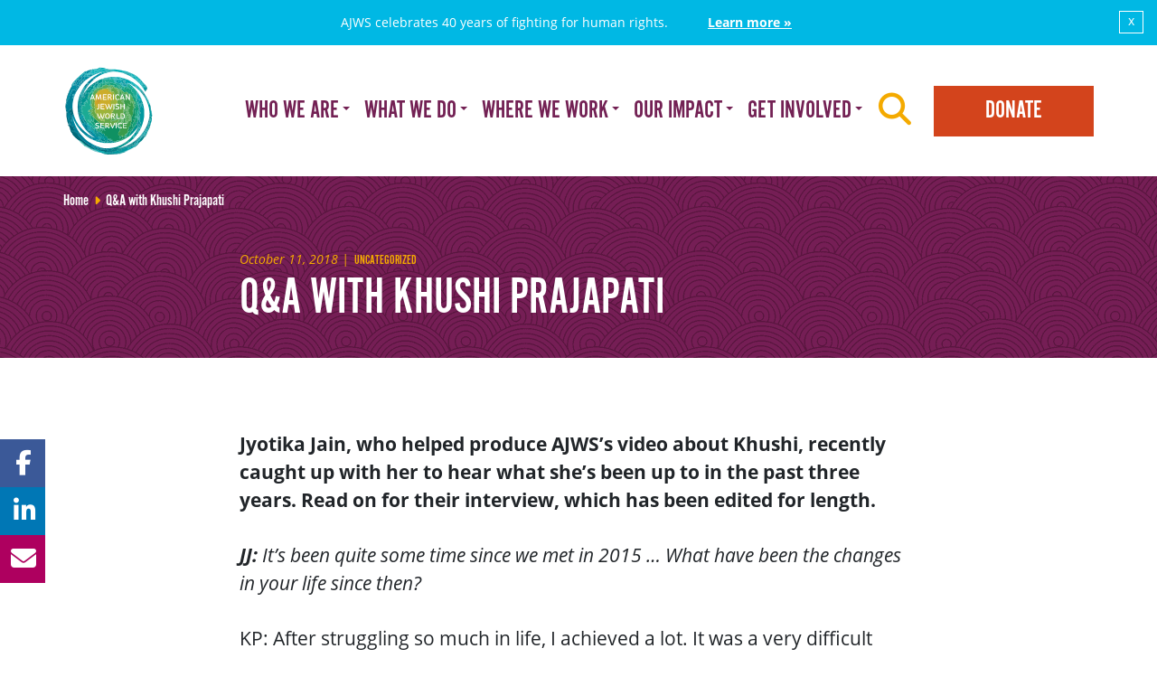

--- FILE ---
content_type: text/html; charset=UTF-8
request_url: https://ajws.org/qa-with-khushi-prajapati/
body_size: 11873
content:
<!doctype html>
<html class="no-js" lang="en-US">
  <head>
<!-- Start VWO Async SmartCode -->
<link rel="preconnect" href="https://dev.visualwebsiteoptimizer.com" />
<script type='text/javascript' id='vwoCode'>
window._vwo_code || (function() {
var account_id=697906,
version=2.1,
settings_tolerance=2000,
hide_element='body',
hide_element_style = 'opacity:0 !important;filter:alpha(opacity=0) !important;background:none !important;transition:none !important;',
/* DO NOT EDIT BELOW THIS LINE */
f=false,w=window,d=document,v=d.querySelector('#vwoCode'),cK='_vwo_'+account_id+'_settings',cc={};try{var c=JSON.parse(localStorage.getItem('_vwo_'+account_id+'_config'));cc=c&&typeof c==='object'?c:{}}catch(e){}var stT=cc.stT==='session'?w.sessionStorage:w.localStorage;code={nonce:v&&v.nonce,library_tolerance:function(){return typeof library_tolerance!=='undefined'?library_tolerance:undefined},settings_tolerance:function(){return cc.sT||settings_tolerance},hide_element_style:function(){return'{'+(cc.hES||hide_element_style)+'}'},hide_element:function(){if(performance.getEntriesByName('first-contentful-paint')[0]){return''}return typeof cc.hE==='string'?cc.hE:hide_element},getVersion:function(){return version},finish:function(e){if(!f){f=true;var t=d.getElementById('_vis_opt_path_hides');if(t)t.parentNode.removeChild(t);if(e)(new Image).src='https://dev.visualwebsiteoptimizer.com/ee.gif?a='+account_id+e}},finished:function(){return f},addScript:function(e){var t=d.createElement('script');t.type='text/javascript';if(e.src){t.src=e.src}else{t.text=e.text}v&&t.setAttribute('nonce',v.nonce);d.getElementsByTagName('head')[0].appendChild(t)},load:function(e,t){var n=this.getSettings(),i=d.createElement('script'),r=this;t=t||{};if(n){i.textContent=n;d.getElementsByTagName('head')[0].appendChild(i);if(!w.VWO||VWO.caE){stT.removeItem(cK);r.load(e)}}else{var o=new XMLHttpRequest;o.open('GET',e,true);o.withCredentials=!t.dSC;o.responseType=t.responseType||'text';o.onload=function(){if(t.onloadCb){return t.onloadCb(o,e)}if(o.status===200||o.status===304){_vwo_code.addScript({text:o.responseText})}else{_vwo_code.finish('&e=loading_failure:'+e)}};o.onerror=function(){if(t.onerrorCb){return t.onerrorCb(e)}_vwo_code.finish('&e=loading_failure:'+e)};o.send()}},getSettings:function(){try{var e=stT.getItem(cK);if(!e){return}e=JSON.parse(e);if(Date.now()>e.e){stT.removeItem(cK);return}return e.s}catch(e){return}},init:function(){if(d.URL.indexOf('__vwo_disable__')>-1)return;var e=this.settings_tolerance();w._vwo_settings_timer=setTimeout(function(){_vwo_code.finish();stT.removeItem(cK)},e);var t;if(this.hide_element()!=='body'){t=d.createElement('style');var n=this.hide_element(),i=n?n+this.hide_element_style():'',r=d.getElementsByTagName('head')[0];t.setAttribute('id','_vis_opt_path_hides');v&&t.setAttribute('nonce',v.nonce);t.setAttribute('type','text/css');if(t.styleSheet)t.styleSheet.cssText=i;else t.appendChild(d.createTextNode(i));r.appendChild(t)}else{t=d.getElementsByTagName('head')[0];var i=d.createElement('div');i.style.cssText='z-index: 2147483647 !important;position: fixed !important;left: 0 !important;top: 0 !important;width: 100% !important;height: 100% !important;background: white !important;display: block !important;';i.setAttribute('id','_vis_opt_path_hides');i.classList.add('_vis_hide_layer');t.parentNode.insertBefore(i,t.nextSibling)}var o=window._vis_opt_url||d.URL,s='https://dev.visualwebsiteoptimizer.com/j.php?a='+account_id+'&u='+encodeURIComponent(o)+'&vn='+version;if(w.location.search.indexOf('_vwo_xhr')!==-1){this.addScript({src:s})}else{this.load(s+'&x=true')}}};w._vwo_code=code;code.init();})();
</script>
<!-- End VWO Async SmartCode -->
 <!-- Google Tag Manager -->
<script>(function(w,d,s,l,i){w[l]=w[l]||[];w[l].push({'gtm.start':
new Date().getTime(),event:'gtm.js'});var f=d.getElementsByTagName(s)[0],
j=d.createElement(s),dl=l!='dataLayer'?'&l='+l:'';j.async=true;j.src=
'https://www.googletagmanager.com/gtm.js?id='+i+dl;f.parentNode.insertBefore(j,f);
})(window,document,'script','dataLayer','GTM-K4XRWC');</script>
<!-- End Google Tag Manager -->
<!-- Fundraise Up -->
<script>(function(w,d,s,n,a){if(!w[n]){var l='call,catch,on,once,set,then,track,openCheckout'
.split(','),i,o=function(n){return'function'==typeof n?o.l.push([arguments])&&o
:function(){return o.l.push([n,arguments])&&o}},t=d.getElementsByTagName(s)[0],
j=d.createElement(s);j.async=!0;j.src='https://cdn.fundraiseup.com/widget/'+a+'';
t.parentNode.insertBefore(j,t);o.s=Date.now();o.v=5;o.h=w.location.href;o.l=[];
for(i=0;i<8;i++)o[l[i]]=o(l[i]);w[n]=o}
})(window,document,'script','FundraiseUp','ACKHVURD');</script>
<!-- End Fundraise Up -->
  <meta charset="utf-8">
  <meta http-equiv="x-ua-compatible" content="ie=edge">
  <meta name="viewport" content="width=device-width, initial-scale=1, shrink-to-fit=no">
  <link rel="alternate" type="application/rss+xml" title="American Jewish World Service - AJWS Feed" href="https://ajws.org/feed/">
  <script type="text/javascript">var templateUrl = 'https://ajws.org/wp-content/themes/ajws/resources';</script>
  <script src="https://cdn.jsdelivr.net/npm/js-cookie@2.2.1/src/js.cookie.js"></script>
  <title>Q&amp;A with Khushi Prajapati - American Jewish World Service – AJWS</title>

<!-- The SEO Framework by Sybre Waaijer -->
<meta name="robots" content="max-snippet:-1,max-image-preview:large,max-video-preview:-1" />
<link rel="canonical" href="https://ajws.org/qa-with-khushi-prajapati/" />
<meta name="description" content="Jyotika Jain, who helped produce AJWS’s video about Khushi, recently caught up with her to hear what she’s been up to in the past three years. Read on for their…" />
<meta property="og:type" content="article" />
<meta property="og:locale" content="en_US" />
<meta property="og:site_name" content="American Jewish World Service &#8211; AJWS" />
<meta property="og:title" content="Q&amp;A with Khushi Prajapati" />
<meta property="og:description" content="Jyotika Jain, who helped produce AJWS’s video about Khushi, recently caught up with her to hear what she’s been up to in the past three years. Read on for their interview, which has been edited for…" />
<meta property="og:url" content="https://ajws.org/qa-with-khushi-prajapati/" />
<meta property="og:image" content="https://ajws.org/wp-content/uploads/2018/10/Khushi_QA_feature.jpg" />
<meta property="og:image:width" content="800" />
<meta property="og:image:height" content="600" />
<meta property="article:published_time" content="2018-10-11T16:10:00+00:00" />
<meta property="article:modified_time" content="2018-10-11T16:29:29+00:00" />
<meta name="twitter:card" content="summary_large_image" />
<meta name="twitter:title" content="Q&amp;A with Khushi Prajapati" />
<meta name="twitter:description" content="Jyotika Jain, who helped produce AJWS’s video about Khushi, recently caught up with her to hear what she’s been up to in the past three years. Read on for their interview, which has been edited for…" />
<meta name="twitter:image" content="https://ajws.org/wp-content/uploads/2018/10/Khushi_QA_feature.jpg" />
<script type="application/ld+json">{"@context":"https://schema.org","@graph":[{"@type":"WebSite","@id":"https://ajws.org/#/schema/WebSite","url":"https://ajws.org/","name":"American Jewish World Service – AJWS","inLanguage":"en-US","potentialAction":{"@type":"SearchAction","target":{"@type":"EntryPoint","urlTemplate":"https://ajws.org/search/{search_term_string}/"},"query-input":"required name=search_term_string"},"publisher":{"@type":"Organization","@id":"https://ajws.org/#/schema/Organization","name":"American Jewish World Service – AJWS","url":"https://ajws.org/"}},{"@type":"WebPage","@id":"https://ajws.org/qa-with-khushi-prajapati/","url":"https://ajws.org/qa-with-khushi-prajapati/","name":"Q&A with Khushi Prajapati - American Jewish World Service – AJWS","description":"Jyotika Jain, who helped produce AJWS’s video about Khushi, recently caught up with her to hear what she’s been up to in the past three years. Read on for their…","inLanguage":"en-US","isPartOf":{"@id":"https://ajws.org/#/schema/WebSite"},"breadcrumb":{"@type":"BreadcrumbList","@id":"https://ajws.org/#/schema/BreadcrumbList","itemListElement":[{"@type":"ListItem","position":1,"item":"https://ajws.org/","name":"American Jewish World Service – AJWS"},{"@type":"ListItem","position":2,"item":"https://ajws.org/category/uncategorized/","name":"Category: Uncategorized"},{"@type":"ListItem","position":3,"name":"Q&A with Khushi Prajapati"}]},"potentialAction":{"@type":"ReadAction","target":"https://ajws.org/qa-with-khushi-prajapati/"},"datePublished":"2018-10-11T16:10:00+00:00","dateModified":"2018-10-11T16:29:29+00:00","author":{"@type":"Person","@id":"https://ajws.org/#/schema/Person/c57ddcd48438250e7e6d170b0bf1a0a4","name":"Lanni Solochek"}}]}</script>
<!-- / The SEO Framework by Sybre Waaijer | 32.98ms meta | 0.32ms boot -->

<link rel='dns-prefetch' href='//use.fontawesome.com' />
<style id='wp-img-auto-sizes-contain-inline-css' type='text/css'>
img:is([sizes=auto i],[sizes^="auto," i]){contain-intrinsic-size:3000px 1500px}
/*# sourceURL=wp-img-auto-sizes-contain-inline-css */
</style>
<style id='wp-block-library-inline-css' type='text/css'>
:root{--wp-block-synced-color:#7a00df;--wp-block-synced-color--rgb:122,0,223;--wp-bound-block-color:var(--wp-block-synced-color);--wp-editor-canvas-background:#ddd;--wp-admin-theme-color:#007cba;--wp-admin-theme-color--rgb:0,124,186;--wp-admin-theme-color-darker-10:#006ba1;--wp-admin-theme-color-darker-10--rgb:0,107,160.5;--wp-admin-theme-color-darker-20:#005a87;--wp-admin-theme-color-darker-20--rgb:0,90,135;--wp-admin-border-width-focus:2px}@media (min-resolution:192dpi){:root{--wp-admin-border-width-focus:1.5px}}.wp-element-button{cursor:pointer}:root .has-very-light-gray-background-color{background-color:#eee}:root .has-very-dark-gray-background-color{background-color:#313131}:root .has-very-light-gray-color{color:#eee}:root .has-very-dark-gray-color{color:#313131}:root .has-vivid-green-cyan-to-vivid-cyan-blue-gradient-background{background:linear-gradient(135deg,#00d084,#0693e3)}:root .has-purple-crush-gradient-background{background:linear-gradient(135deg,#34e2e4,#4721fb 50%,#ab1dfe)}:root .has-hazy-dawn-gradient-background{background:linear-gradient(135deg,#faaca8,#dad0ec)}:root .has-subdued-olive-gradient-background{background:linear-gradient(135deg,#fafae1,#67a671)}:root .has-atomic-cream-gradient-background{background:linear-gradient(135deg,#fdd79a,#004a59)}:root .has-nightshade-gradient-background{background:linear-gradient(135deg,#330968,#31cdcf)}:root .has-midnight-gradient-background{background:linear-gradient(135deg,#020381,#2874fc)}:root{--wp--preset--font-size--normal:16px;--wp--preset--font-size--huge:42px}.has-regular-font-size{font-size:1em}.has-larger-font-size{font-size:2.625em}.has-normal-font-size{font-size:var(--wp--preset--font-size--normal)}.has-huge-font-size{font-size:var(--wp--preset--font-size--huge)}.has-text-align-center{text-align:center}.has-text-align-left{text-align:left}.has-text-align-right{text-align:right}.has-fit-text{white-space:nowrap!important}#end-resizable-editor-section{display:none}.aligncenter{clear:both}.items-justified-left{justify-content:flex-start}.items-justified-center{justify-content:center}.items-justified-right{justify-content:flex-end}.items-justified-space-between{justify-content:space-between}.screen-reader-text{border:0;clip-path:inset(50%);height:1px;margin:-1px;overflow:hidden;padding:0;position:absolute;width:1px;word-wrap:normal!important}.screen-reader-text:focus{background-color:#ddd;clip-path:none;color:#444;display:block;font-size:1em;height:auto;left:5px;line-height:normal;padding:15px 23px 14px;text-decoration:none;top:5px;width:auto;z-index:100000}html :where(.has-border-color){border-style:solid}html :where([style*=border-top-color]){border-top-style:solid}html :where([style*=border-right-color]){border-right-style:solid}html :where([style*=border-bottom-color]){border-bottom-style:solid}html :where([style*=border-left-color]){border-left-style:solid}html :where([style*=border-width]){border-style:solid}html :where([style*=border-top-width]){border-top-style:solid}html :where([style*=border-right-width]){border-right-style:solid}html :where([style*=border-bottom-width]){border-bottom-style:solid}html :where([style*=border-left-width]){border-left-style:solid}html :where(img[class*=wp-image-]){height:auto;max-width:100%}:where(figure){margin:0 0 1em}html :where(.is-position-sticky){--wp-admin--admin-bar--position-offset:var(--wp-admin--admin-bar--height,0px)}@media screen and (max-width:600px){html :where(.is-position-sticky){--wp-admin--admin-bar--position-offset:0px}}
/*# sourceURL=/wp-includes/css/dist/block-library/common.min.css */
</style>
<link rel="stylesheet" href="https://use.fontawesome.com/releases/v6.5.1/css/all.css">
<link rel="stylesheet" href="https://ajws.org/wp-content/themes/ajws/dist/styles/main_918b4db6.css">
<script type="text/javascript" src="https://ajws.org/wp-includes/js/jquery/jquery.min.js" id="jquery-core-js"></script>
<script type="text/javascript" src="https://ajws.org/wp-includes/js/jquery/jquery-migrate.min.js" id="jquery-migrate-js"></script>
<script type="text/javascript" src="https://ajws.org/wp-content/themes/ajws/dist/scripts/main_918b4db6.js" id="ajws/main.js-js"></script>
    <link rel="preload" href="https://use.typekit.net/soi5onz.js" as="script">
		<style>
			.algolia-search-highlight {
				background-color: #fffbcc;
				border-radius: 2px;
				font-style: normal;
			}
		</style>
		  <link rel="apple-touch-icon" sizes="57x57" href="https://ajws.org/wp-content/themes/ajws/dist/images/favicon/apple-touch-icon-57x57_918b4db6.png">
  <link rel="apple-touch-icon" sizes="60x60" href="https://ajws.org/wp-content/themes/ajws/dist/images/favicon/apple-touch-icon-60x60_918b4db6.png">
  <link rel="apple-touch-icon" sizes="72x72" href="https://ajws.org/wp-content/themes/ajws/dist/images/favicon/apple-touch-icon-72x72_918b4db6.png">
  <link rel="apple-touch-icon" sizes="76x76" href="https://ajws.org/wp-content/themes/ajws/dist/images/favicon/apple-touch-icon-76x76_918b4db6.png">
  <link rel="apple-touch-icon" sizes="114x114" href="https://ajws.org/wp-content/themes/ajws/dist/images/favicon/apple-touch-icon-114x114_918b4db6.png">
  <link rel="apple-touch-icon" sizes="120x120" href="https://ajws.org/wp-content/themes/ajws/dist/images/favicon/apple-touch-icon-120x120_918b4db6.png">
  <link rel="apple-touch-icon" sizes="144x144" href="https://ajws.org/wp-content/themes/ajws/dist/images/favicon/apple-touch-icon-144x144_918b4db6.png">
  <link rel="apple-touch-icon" sizes="152x152" href="https://ajws.org/wp-content/themes/ajws/dist/images/favicon/apple-touch-icon-152x152_918b4db6.png">
  <link rel="apple-touch-icon" sizes="180x180" href="https://ajws.org/wp-content/themes/ajws/dist/images/favicon/apple-touch-icon-180x180_918b4db6.png">
  <link rel="icon" type="image/png" href="https://ajws.org/wp-content/themes/ajws/dist/images/favicon/favicon-32x32_918b4db6.png" sizes="32x32">
  <link rel="icon" type="image/png" href="https://ajws.org/wp-content/themes/ajws/dist/images/favicon/favicon-194x194_918b4db6.png" sizes="194x194">
  <link rel="icon" type="image/png" href="https://ajws.org/wp-content/themes/ajws/dist/images/favicon/favicon-96x96_918b4db6.png" sizes="96x96">
  <link rel="icon" type="image/png" href="https://ajws.org/wp-content/themes/ajws/dist/images/favicon/android-chrome-192x192_918b4db6.png" sizes="192x192">
  <link rel="icon" type="image/png" href="https://ajws.org/wp-content/themes/ajws/dist/images/favicon/favicon-16x16_918b4db6.png" sizes="16x16">
  <link rel="manifest" href="https://ajws.org/wp-content/themes/ajws/dist/images/favicon/manifest_918b4db6.json">
  <link rel="mask-icon" href="https://ajws.org/wp-content/themes/ajws/dist/images/favicon/safari-pinned-tab_918b4db6.svg" color="#5bbad5">
  <link rel="shortcut icon" href="https://ajws.org/wp-content/themes/ajws/dist/images/favicon/favicon_918b4db6.ico">
  <meta name="msapplication-TileColor" content="#00aba9">
  <meta name="msapplication-TileImage" content="https://ajws.org/wp-content/themes/ajws/dist/images/favicon/mstile-144x144_918b4db6.png">
  <meta name="msapplication-config" content="https://ajws.org/wp-content/themes/ajws/dist/images/favicon/browserconfig_918b4db6.xml">
  <meta name="theme-color" content="#fff">
  <script>document.createElement('picture');</script>
</head>
  <div id="announcement-banner" class="announcement-banner blue static" style="display:none;"> 
        <a href="https://ajws.org/40th-anniversary/ "><p>AJWS celebrates 40 years of fighting for human rights.</p> <p id="cta">Learn more »</p></a>
        <button id="close-banner" class="close-banner">x</button>
    </div>

    <script>
        document.getElementById('close-banner').addEventListener('click', function() {
            document.getElementById('announcement-banner').style.display = 'none';
            Cookies.set('ajws_banner_39939393w32', 'closed');
        });
    </script>
    <script>
        (function($) {

            if (!Cookies.get('ajws_banner_39939393w32') || Cookies.get('ajws_banner_39939393w32') !== 'closed') {
                $('#announcement-banner').show();
                var bannerExpiration = 1;
                if (bannerExpiration > 0) {
                    Cookies.set('ajws_banner_39939393w32', 'shown', { expires: bannerExpiration });
                }
                else {
                    Cookies.set('ajws_banner_39939393w32', 'shown', { expires: ''});
                }
            } 
        })(jQuery);
    </script>
  <body class="wp-singular post-template-default single single-post postid-26229 single-format-standard wp-theme-ajwsresources qa-with-khushi-prajapati category-uncategorized app-data index-data singular-data single-data single-post-data single-post-qa-with-khushi-prajapati-data">
    <!--[if IE]>
<div class="alert alert-warning">
  You are using an <strong>outdated</strong> browser. Please <a href="http://browsehappy.com/">upgrade your browser</a> to improve your experience.
</div>
<![endif]-->

        <header class="banner navbar navbar-expand-md navbar-default navbar-static-top" role="banner">
  <div class="container">
    <a class="navbar-brand" href="https://ajws.org">
      <img class="navbar-logo" src="https://ajws.org/wp-content/themes/ajws/dist/images/ajws-40th-logo_918b4db6.svg" alt="American Jewish World Service &#8211; AJWS" width="100" height="100">
    </a>
    <a class="btn btn-donate donate-mobile navbar-btn d-md-none" href="https://ajws.org/donate/">Donate</a>
    <button type="button" class="navbar-toggler navbar-toggle" data-toggle="offcanvas" data-target=".navmenu" data-canvas="body">Menu</button>
    <nav class="navmenu navmenu-fixed-right navmenu-site offcanvas" role="navigation">
      <a class="btn btn-donate navbar-btn d-none d-md-block" href="https://ajws.org/donate">Donate</a>
      <button type="button" class="btn btn-search navbar-btn d-none d-md-block" data-toggle="collapse" data-target=".navbar-search">
        <span class="fa fa-2x fa-search"></span>
      </button>
              <ul class="nav navbar-nav"><li class="dropdown menu-who-we-are"><a class="dropdown-toggle nav-link" data-toggle="dropdown" role="button" href="https://ajws.org/who-we-are/">Who We Are<span class="caret"></span></a>
<ul class="dropdown-menu">
	<li class="menu-our-story"><a href="https://ajws.org/who-we-are/our-story/">Our Story</a></li>
	<li class="menu-our-team"><a href="https://ajws.org/who-we-are/our-team/">Our Team</a></li>
	<li class="menu-what-inspires-us"><a href="https://ajws.org/who-we-are/resources/what-inspires-us/">What Inspires Us?</a></li>
	<li class="menu-resources"><a href="https://ajws.org/who-we-are/resources/">Resources</a></li>
	<li class="menu-publications"><a href="https://ajws.org/who-we-are/publications/">Publications</a></li>
	<li class="menu-newsroom"><a href="https://ajws.org/who-we-are/newsroom/">Newsroom</a></li>
	<li class="menu-careers-with-ajws"><a href="https://ajws.org/who-we-are/careers-with-ajws/">Careers with AJWS</a></li>
	<li class="menu-diversity-equity-and-inclusion"><a href="https://ajws.org/who-we-are/diversity-equity-and-inclusion-at-ajws/">Diversity, Equity and Inclusion</a></li>
</ul>
</li>
<li class="dropdown menu-what-we-do"><a class="dropdown-toggle nav-link" data-toggle="dropdown" role="button" href="https://ajws.org/what-we-do/">What We Do<span class="caret"></span></a>
<ul class="dropdown-menu">
<img width="800" height="600" src="https://ajws.org/wp-content/uploads/2022/01/COPI_1-800x600.jpg" class="attachment-list-thumbnail size-list-thumbnail wp-post-image" alt="woman smiling, holding her chin in her hand, wearing a white shirt and headscarf" decoding="async" loading="lazy">	<li class="menu-civil-and-political-rights"><a href="https://ajws.org/what-we-do/civil-political-rights/">Civil and Political Rights</a></li>
	<li class="menu-ending-child-marriage"><a href="https://ajws.org/what-we-do/ending-child-marriage/">Ending Child Marriage</a></li>
	<li class="menu-humanitarian-response"><a href="https://ajws.org/what-we-do/disaster-relief/">Humanitarian Response</a></li>
	<li class="menu-land-water-and-climate-justice"><a href="https://ajws.org/what-we-do/land-and-water-rights/">Land, Water and Climate Justice</a></li>
	<li class="menu-sexual-health-and-rights"><a href="https://ajws.org/what-we-do/sexual-health-and-rights/">Sexual Health and Rights</a></li>
	<li class="menu-u-s-advocacy"><a href="https://ajws.org/what-we-do/us-advocacy/">U.S. Advocacy</a></li>
</ul>
</li>
<li class="dropdown menu-where-we-work"><a class="dropdown-toggle nav-link" data-toggle="dropdown" role="button" href="https://ajws.org/where-we-work/">Where We Work<span class="caret"></span></a>
<ul class="dropdown-menu">
<img width="800" height="540" src="https://ajws.org/wp-content/uploads/2014/11/Where-We-Work-1-800x540.jpg" class="attachment-list-thumbnail size-list-thumbnail wp-post-image" alt="man walking with a fruit cart on an urban street" decoding="async" loading="lazy" srcset="https://ajws.org/wp-content/uploads/2014/11/Where-We-Work-1.jpg 800w, https://ajws.org/wp-content/uploads/2014/11/Where-We-Work-1-300x203.jpg 300w, https://ajws.org/wp-content/uploads/2014/11/Where-We-Work-1-768x518.jpg 768w" sizes="auto, (max-width: 800px) 100vw, 800px">	<li class="menu-africa"><a href="https://ajws.org/where-we-work/africa/">Africa</a></li>
	<li class="menu-asia"><a href="https://ajws.org/where-we-work/asia/">Asia</a></li>
	<li class="menu-latin-america-the-caribbean"><a href="https://ajws.org/where-we-work/latin-america-the-caribbean/">Latin America &#038; The Caribbean</a></li>
	<li class="menu-united-states"><a href="https://ajws.org/where-we-work/united-states/">United States</a></li>
</ul>
</li>
<li class="dropdown menu-our-impact"><a class="dropdown-toggle nav-link" data-toggle="dropdown" role="button" href="https://ajws.org/our-impact/">Our Impact<span class="caret"></span></a>
<ul class="dropdown-menu">
<img width="800" height="540" src="https://ajws.org/wp-content/uploads/2020/09/our-impact-featured.jpg" class="attachment-list-thumbnail size-list-thumbnail wp-post-image" alt="young woman wearing turquoise dress, standing next to cab, smiling at the camera" decoding="async" loading="lazy" srcset="https://ajws.org/wp-content/uploads/2020/09/our-impact-featured.jpg 800w, https://ajws.org/wp-content/uploads/2020/09/our-impact-featured-300x203.jpg 300w, https://ajws.org/wp-content/uploads/2020/09/our-impact-featured-768x518.jpg 768w" sizes="auto, (max-width: 800px) 100vw, 800px">	<li class="menu-measuring-success"><a href="https://ajws.org/our-impact/measuring-success/">Measuring Success</a></li>
	<li class="menu-publications"><a href="https://ajws.org/who-we-are/publications/">Publications</a></li>
	<li class="menu-read-our-blog"><a href="https://ajws.org/blog/">Read Our Blog</a></li>
	<li class="menu-stories-of-hope"><a href="http://ajws.org/collections">Stories of hope</a></li>
</ul>
</li>
<li class="dropdown menu-get-involved"><a class="dropdown-toggle nav-link" data-toggle="dropdown" role="button" href="https://ajws.org/get-involved/">Get Involved<span class="caret"></span></a>
<ul class="dropdown-menu">
<img width="800" height="600" src="https://ajws.org/wp-content/uploads/2023/12/Get-involved-featuredphoto.jpg" class="attachment-list-thumbnail size-list-thumbnail wp-post-image" alt="" decoding="async" loading="lazy" srcset="https://ajws.org/wp-content/uploads/2023/12/Get-involved-featuredphoto.jpg 800w, https://ajws.org/wp-content/uploads/2023/12/Get-involved-featuredphoto-300x225.jpg 300w, https://ajws.org/wp-content/uploads/2023/12/Get-involved-featuredphoto-768x576.jpg 768w" sizes="auto, (max-width: 800px) 100vw, 800px">	<li class="menu-ways-to-give"><a href="https://ajws.org/get-involved/ways-to-give/">Ways to Give</a></li>
	<li class="menu-jewish-leadership"><a href="https://ajws.org/get-involved/jewish-leadership/">Jewish Leadership</a></li>
	<li class="menu-young-professionals"><a href="https://ajws.org/get-involved/global-circle/">Young Professionals</a></li>
	<li class="menu-travel-with-us"><a href="https://ajws.org/get-involved/travel-with-ajws/">Travel With Us</a></li>
	<li class="menu-take-action"><a href="https://ajws.org/get-involved/activists/">Take Action</a></li>
</ul>
</li>
</ul>            <a class="btn btn-donate navbar-btn d-md-none" href="https://ajws.org/donate">Donate</a>
      <div class="mini-search d-md-none">
        <form role="search" method="get" class="search-form" action="https://ajws.org">
  <label class="sr-only">
    Search for:
  </label>

  <div class="input-group">
    <input id="search-mini" type="search" value="" name="s" class="search-field form-control" placeholder="Search" required>
    <span class="input-group-btn">
      <button type="submit" class="search-submit btn btn-blue">
        <span class="sr-only">Search</span>
        <span class="fa fa-fw fa-search"></span>
      </button>
    </span>
  </div>
</form>
      </div>
    </nav>
  </div>
</header>

<div class="collapse navbar-search hidden-xs">
  <div class="container">
    <div class="row">
      <div class="col-lg-8 offset-lg-2">
        <form role="search" method="get" class="search-form" action="https://ajws.org">
  <label class="sr-only">
    Search for:
  </label>

  <div class="input-group">
    <input id="search" type="search" value="" name="s" class="search-field form-control" placeholder="Search American Jewish World Service - AJWS" required>
    <span class="input-group-btn">
      <button type="submit" class="search-submit btn btn-primary">
        Search
      </button>
    </span>
  </div>
</form>
      </div>
    </div>
  </div>
</div>


    <script src="https://use.typekit.net/soi5onz.js"></script>
    
    <!-- Load fonts using Typekit.load() after preloading -->
    <script>
        // This script will execute after the Typekit JavaScript file is loaded
        try {
            Typekit.load({ async: true });
        } catch (e) {}
    </script>
    <div class="wrap" role="document">
      <div class="content">
        <main class="sections" role="main">
                 <article class="post-26229 post type-post status-publish format-standard has-post-thumbnail hentry category-uncategorized">
  <div class="jumbotron hero hero-post">
  
    <div class="container">
              <div class="row">
          <div class="hidden-xs col-md-6">
                                        <div class="breadcrumbs"><a href="https://ajws.org/"><span>Home</span></a>&nbsp;<i class="fa fa-caret-right"></i>&nbsp;<span>Q&A with Khushi Prajapati</span></div>
                      </div>
        </div>
      
      <div class="row">
        <div class="col-lg-8 offset-lg-2">
                                    <div class="entry-meta">
  <p class="byline author meta">
    <time class="updated" datetime="2018-10-11T12:10:00-04:00">
      October 11, 2018
    </time>

    
    | <span class="category">
                        Uncategorized
                  </span>
  </p>
</div>
                      
          <h1>Q&#038;A with Khushi Prajapati</h1>

                                        </div>
      </div>
    </div>
  </div>

  <div class="social-share-position hidden-print">
  <ul class="social-share-buttons">
    <li class="share-facebook">
      <a class="btn btn-facebook" href="https://ajws.org:443/qa-with-khushi-prajapati/" data-href="https://ajws.org:443/qa-with-khushi-prajapati/">
        <span class="share-text">Share</span>
        <span class="fa fa-facebook"></span>
      </a>
    </li>

    

    <li class="share-linkedin">
      <a class="btn btn-linkedin" href="javascript:void(0)" onclick="window.open('http://www.linkedin.com/shareArticle?mini=true&url=https://ajws.org:443/qa-with-khushi-prajapati/&title=Q&#038;A with Khushi Prajapati&source=AJWS', 'sharer', 'toolbar=0, status=0, width=626 height=436'); return false;" title="Linkedin">
        <span class="share-text">Share</span>
        <span class="fa fa-linkedin"></span>
      </a>
    </li>

    <li class="share-email">
      <a class="btn btn-email" href="mailto:?subject=Q&#038;A with Khushi Prajapati&amp;body=https://ajws.org:443/qa-with-khushi-prajapati/" target="_self" aria-label="">
        <span class="share-text">Email</span>
        <span class="fa fa-envelope"></span>
      </a>
    </li>
  </ul>
</div>

  <div class="entry-content">
    
    <div class="element element-text">
    <div class="container">
      <div class="row">
        <div class="col-md-10 offset-md-1 col-lg-8 offset-lg-2">
          <p><strong>Jyotika Jain, who helped produce AJWS’s video about Khushi, recently caught up with her to hear what she’s been up to in the past three years. Read on for their interview, which has been edited for length.</strong></p>
<p><em><strong>JJ:</strong> It&#8217;s been quite some time since we met in 2015 … What have been the changes in your life since then?</em></p>
<p>KP: After struggling so much in life, I achieved a lot. It was a very difficult time, but now the level I have reached—I am working as a trainer here [at Azad]—I feel very proud.</p>
<p>Now that I work here as a trainer, as a teacher, it has led to some changes &#8230; Earlier, when I was a driver, I had to take directions from somebody, asking them what I should do. Now my students take directions from me.</p>
<p>I have bought a property and built a house on it, which is in my mother&#8217;s name. Now I want to buy a property in my own name. That&#8217;s what I am thinking about my future. My brother is studying for a bachelor’s in education and my younger sister wants to become a doctor, so there will be a lot spent on their studies, too.</p>
<p><em><strong>JJ:</strong> A lot of your students must also be facing a lot of difficulties in their lives. How do you motivate them?</em></p>
<p>KP: Mainly, they tell me that their family is refusing to allow them to learn this—because they are ladies. Then I tell them that they should make their family understand that in every place of work, people come to work. In big hotels, men work as chefs. If they start thinking that only women can cook, those chefs would have to be removed and only women would be hired.</p>
<p>I tell them, ‘You have to change the family’s way of thinking … Make them understand that there is no difference between a man&#8217;s work and a woman&#8217;s work. Anybody can do anything.’</p>
<p><em><strong>JJ:</strong> What are the main reasons why girls drop out of training?</em></p>
<p>KP: The main reason is this thinking that, ‘How can a girl go to drive? Girls don&#8217;t drive. This job is only for men, a girl cannot do this.’ This is the old-style thinking people have.</p>
<p>Actually, there are very few drop outs because of the girls themselves; mostly it is because of their parents. They tell them that you can&#8217;t go out alone; you can&#8217;t come back late …These are the usual issues.</p>
<p>Why are there still so many restrictions on girls? Why are they stopped from doing things? … I feel really bad because I feel that I am enough to set an example. My colleagues, who are also drivers, are enough to set an example.</p>
<p><em><strong>JJ:</strong> Can you tell me the difference between you as an instructor and the instructor who trained you?</em></p>
<p>KP: They [the students] might not share a lot of things with the male trainers, but they share with me. If they have a personal problem or a family problem, they would share it with me … I was also a trainee here before, so I am able to understand them better.</p>
<p><em><strong>JJ:</strong> What kind of advice do you get?</em></p>
<p>KP: Among relatives, everyone says that your daughter is big enough to get married now. But in the office, the advice that people give me is that you have reached this level—and now you can go further.</p>
<p><em><strong>JJ:</strong> As a teacher, how do you encourage your trainees?</em></p>
<p>KP: For trainees who do not understand quickly, I give them my own example to motivate them. [I tell them] that I was also like you all, and if you want to do something in your life, then you can do even better than me. You just have to focus on your work.</p>
        </div>
      </div>
    </div>
  </div>

  
  
          </div>

  <footer class="post-footer container">
    <div class="row">
      <div class="col-lg-8 offset-lg-2">
              </div>
    </div>
  </footer>
</article>
                  </main>
              </div>
    </div>

        <footer class="content-info hidden-print" role="contentinfo">
  <div class="site-info">
    <div class="container">
      
      <div class="row">
        <div class="col-sm-12 col-md-8 offset-md-2 col-lg-4 offset-lg-0 order-lg-4 signup">
          <img class="footer-logo" src="https://ajws.org/wp-content/themes/ajws/dist/images/logo-white_918b4db6.svg" width="70" height="70">
          <h4>Get Updates from AJWS</h4>
			    <form action="" class="form form-signup-footer-sb" id="form-signup-footer-sb" role="form" method="">
  <div id="errors-wrapper"></div>
  <div class="form-group signup-email">
    <input type="email" class="form-control email" name="mail" value="" placeholder="Email">
  </div>
  <div class="form-group signup-zip">
    <input type="text" class="form-control zip" id="sbp_zip" name="sbp_zip" value="" placeholder="Zip">
  </div>
  <div class="form-group signup-button">
    <button type="submit" class="btn btn-block btn-blue">
      Sign Up
    </button>
  </div>
  <input type="hidden" name="ajws_redirect" value="https://ajws.org/thank-you/default/">
  <input type="hidden" name="ms" value="general_ajws.org_footersignup">
  <input type="hidden" name="cid" value="7012M000000wa2kQAA">
  <input type="hidden" name="ajws_sb_id" value="731">
</form>
        </div>

        <div class="col-md-3 col-lg-2 order-lg-0 sitemap hidden-xs">
          <h4>Site Map</h4>

                      <ul class="list-unstyled"><li class="menu-item menu-home"><a href="http://ajws.org/">Home</a></li>
<li class="menu-item menu-who-we-are"><a href="http://ajws.org/who-we-are/">Who We Are</a></li>
<li class="menu-item menu-what-we-do"><a href="http://ajws.org/what-we-do/">What We Do</a></li>
<li class="menu-item menu-where-we-work"><a href="http://ajws.org/where-we-work/">Where We Work</a></li>
<li class="menu-item menu-our-impact"><a href="http://ajws.org/our-impact/">Our Impact</a></li>
<li class="menu-item menu-get-involved"><a href="http://ajws.org/get-involved/">Get Involved</a></li>
<li class="menu-item menu-donate"><a href="http://ajws.org/donate/default/">Donate</a></li>
</ul>                  </div>

        <div class="col-md-3 col-lg-2 order-lg-2 connect">
          <h4>Connect with AJWS</h4>

          <ul class="list-unstyled">
            <li>
              <a href="https://www.facebook.com/americanjewishworldservice">Facebook</a>
            </li>
            
            <li>
              <a href="https://instagram.com/americanjewishworldservice/">Instagram</a>
            </li>
            <li>
              <a href="https://www.threads.net/@americanjewishworldservice">Threads</a>
            </li>
            <li>
              <a href="https://www.youtube.com/user/ajwstv">YouTube</a>
            </li>
            <li>
              <a href="https://ajws.org/blog">AJWS Blog</a>
            </li>
            <li>
              <a href="https://www.linkedin.com/company/american-jewish-world-service/">LinkedIn</a>
            </li>
          </ul>
        </div>

        <div class="col-md-3 col-lg-2 order-lg-8 jobs hidden-xs">
          <h4>PRIVACY POLICY</h4>

          <p>
            For information on AJWS's privacy practices and how we treat your personal information, please review our
            <strong><a href="/privacy-policy">Privacy Policy</a></strong>
          </p>
        </div>

        <div class="col-md-3 col-lg-2 order-lg-10 contact">
          <h4>Contact Us</h4>

          <div class="vcard">
            <h5 class="org">American Jewish<br>World Service</h5>

            <div class="adr">
              <p>
                <span class="street-address">45 West 36th Street</span>
                <br/>
                <span class="locality">New York</span>, <span class="region">NY</span> <span class="postal-code">10018</span>
              </p>
            </div>

            <ul class="contacts">
              <li class="tel">
                <tel>212.792.2900</tel>
              </li>
              <li class="tel">
                <tel>800.889.7146</tel>
              </li>
              <li class="tel fax">
                <tel>212.792.2930</tel>
              </li>
              <li class="email">
                <a href="mailto:ajws@ajws.org">ajws@ajws.org</a>
              </li>
            </ul>
          </div>
        </div>
      </div>
    </div>
  </div>

  <div class="brand">
    <div class="container">
      <div class="row">
        <div class="col-md-12 col-lg-8 offset-lg-2">
          <img class="img-fluid" src="https://ajws.org/wp-content/themes/ajws/dist/images/charities-ribbon_918b4db6.png" width="750" height="115.38"/>
        </div>
      </div>
    </div>
  </div>

  <div class="legal">
    <div class="container">
      <div class="row">
		  			  <ul id="menu-footer-navigation" class="nav footer-nav"><li class="menu-item menu-newsroom"><a href="https://ajws.org/who-we-are/newsroom/">Newsroom</a></li>
<li class="menu-item menu-financial-information"><a href="https://ajws.org/financial-information/">Financial Information</a></li>
<li class="menu-item menu-privacy-policy"><a href="https://ajws.org/privacy-policy/">Privacy Policy</a></li>
</ul>
		          <small class="copyright">&copy; 2026 American Jewish World Service. All rights reserved.</small>
      </div>
    </div>
  </div>
</footer>
    <script type="speculationrules">
{"prefetch":[{"source":"document","where":{"and":[{"href_matches":"/*"},{"not":{"href_matches":["/wp-*.php","/wp-admin/*","/wp-content/uploads/*","/wp-content/*","/wp-content/plugins/*","/wp-content/themes/ajws/resources/*","/*\\?(.+)"]}},{"not":{"selector_matches":"a[rel~=\"nofollow\"]"}},{"not":{"selector_matches":".no-prefetch, .no-prefetch a"}}]},"eagerness":"conservative"}]}
</script>
<style id='global-styles-inline-css' type='text/css'>
:root{--wp--preset--aspect-ratio--square: 1;--wp--preset--aspect-ratio--4-3: 4/3;--wp--preset--aspect-ratio--3-4: 3/4;--wp--preset--aspect-ratio--3-2: 3/2;--wp--preset--aspect-ratio--2-3: 2/3;--wp--preset--aspect-ratio--16-9: 16/9;--wp--preset--aspect-ratio--9-16: 9/16;--wp--preset--color--black: #000000;--wp--preset--color--cyan-bluish-gray: #abb8c3;--wp--preset--color--white: #ffffff;--wp--preset--color--pale-pink: #f78da7;--wp--preset--color--vivid-red: #cf2e2e;--wp--preset--color--luminous-vivid-orange: #ff6900;--wp--preset--color--luminous-vivid-amber: #fcb900;--wp--preset--color--light-green-cyan: #7bdcb5;--wp--preset--color--vivid-green-cyan: #00d084;--wp--preset--color--pale-cyan-blue: #8ed1fc;--wp--preset--color--vivid-cyan-blue: #0693e3;--wp--preset--color--vivid-purple: #9b51e0;--wp--preset--gradient--vivid-cyan-blue-to-vivid-purple: linear-gradient(135deg,rgb(6,147,227) 0%,rgb(155,81,224) 100%);--wp--preset--gradient--light-green-cyan-to-vivid-green-cyan: linear-gradient(135deg,rgb(122,220,180) 0%,rgb(0,208,130) 100%);--wp--preset--gradient--luminous-vivid-amber-to-luminous-vivid-orange: linear-gradient(135deg,rgb(252,185,0) 0%,rgb(255,105,0) 100%);--wp--preset--gradient--luminous-vivid-orange-to-vivid-red: linear-gradient(135deg,rgb(255,105,0) 0%,rgb(207,46,46) 100%);--wp--preset--gradient--very-light-gray-to-cyan-bluish-gray: linear-gradient(135deg,rgb(238,238,238) 0%,rgb(169,184,195) 100%);--wp--preset--gradient--cool-to-warm-spectrum: linear-gradient(135deg,rgb(74,234,220) 0%,rgb(151,120,209) 20%,rgb(207,42,186) 40%,rgb(238,44,130) 60%,rgb(251,105,98) 80%,rgb(254,248,76) 100%);--wp--preset--gradient--blush-light-purple: linear-gradient(135deg,rgb(255,206,236) 0%,rgb(152,150,240) 100%);--wp--preset--gradient--blush-bordeaux: linear-gradient(135deg,rgb(254,205,165) 0%,rgb(254,45,45) 50%,rgb(107,0,62) 100%);--wp--preset--gradient--luminous-dusk: linear-gradient(135deg,rgb(255,203,112) 0%,rgb(199,81,192) 50%,rgb(65,88,208) 100%);--wp--preset--gradient--pale-ocean: linear-gradient(135deg,rgb(255,245,203) 0%,rgb(182,227,212) 50%,rgb(51,167,181) 100%);--wp--preset--gradient--electric-grass: linear-gradient(135deg,rgb(202,248,128) 0%,rgb(113,206,126) 100%);--wp--preset--gradient--midnight: linear-gradient(135deg,rgb(2,3,129) 0%,rgb(40,116,252) 100%);--wp--preset--font-size--small: 13px;--wp--preset--font-size--medium: 20px;--wp--preset--font-size--large: 36px;--wp--preset--font-size--x-large: 42px;--wp--preset--spacing--20: 0.44rem;--wp--preset--spacing--30: 0.67rem;--wp--preset--spacing--40: 1rem;--wp--preset--spacing--50: 1.5rem;--wp--preset--spacing--60: 2.25rem;--wp--preset--spacing--70: 3.38rem;--wp--preset--spacing--80: 5.06rem;--wp--preset--shadow--natural: 6px 6px 9px rgba(0, 0, 0, 0.2);--wp--preset--shadow--deep: 12px 12px 50px rgba(0, 0, 0, 0.4);--wp--preset--shadow--sharp: 6px 6px 0px rgba(0, 0, 0, 0.2);--wp--preset--shadow--outlined: 6px 6px 0px -3px rgb(255, 255, 255), 6px 6px rgb(0, 0, 0);--wp--preset--shadow--crisp: 6px 6px 0px rgb(0, 0, 0);}:where(body) { margin: 0; }.wp-site-blocks > .alignleft { float: left; margin-right: 2em; }.wp-site-blocks > .alignright { float: right; margin-left: 2em; }.wp-site-blocks > .aligncenter { justify-content: center; margin-left: auto; margin-right: auto; }:where(.is-layout-flex){gap: 0.5em;}:where(.is-layout-grid){gap: 0.5em;}.is-layout-flow > .alignleft{float: left;margin-inline-start: 0;margin-inline-end: 2em;}.is-layout-flow > .alignright{float: right;margin-inline-start: 2em;margin-inline-end: 0;}.is-layout-flow > .aligncenter{margin-left: auto !important;margin-right: auto !important;}.is-layout-constrained > .alignleft{float: left;margin-inline-start: 0;margin-inline-end: 2em;}.is-layout-constrained > .alignright{float: right;margin-inline-start: 2em;margin-inline-end: 0;}.is-layout-constrained > .aligncenter{margin-left: auto !important;margin-right: auto !important;}.is-layout-constrained > :where(:not(.alignleft):not(.alignright):not(.alignfull)){margin-left: auto !important;margin-right: auto !important;}body .is-layout-flex{display: flex;}.is-layout-flex{flex-wrap: wrap;align-items: center;}.is-layout-flex > :is(*, div){margin: 0;}body .is-layout-grid{display: grid;}.is-layout-grid > :is(*, div){margin: 0;}body{padding-top: 0px;padding-right: 0px;padding-bottom: 0px;padding-left: 0px;}a:where(:not(.wp-element-button)){text-decoration: underline;}:root :where(.wp-element-button, .wp-block-button__link){background-color: #32373c;border-width: 0;color: #fff;font-family: inherit;font-size: inherit;font-style: inherit;font-weight: inherit;letter-spacing: inherit;line-height: inherit;padding-top: calc(0.667em + 2px);padding-right: calc(1.333em + 2px);padding-bottom: calc(0.667em + 2px);padding-left: calc(1.333em + 2px);text-decoration: none;text-transform: inherit;}.has-black-color{color: var(--wp--preset--color--black) !important;}.has-cyan-bluish-gray-color{color: var(--wp--preset--color--cyan-bluish-gray) !important;}.has-white-color{color: var(--wp--preset--color--white) !important;}.has-pale-pink-color{color: var(--wp--preset--color--pale-pink) !important;}.has-vivid-red-color{color: var(--wp--preset--color--vivid-red) !important;}.has-luminous-vivid-orange-color{color: var(--wp--preset--color--luminous-vivid-orange) !important;}.has-luminous-vivid-amber-color{color: var(--wp--preset--color--luminous-vivid-amber) !important;}.has-light-green-cyan-color{color: var(--wp--preset--color--light-green-cyan) !important;}.has-vivid-green-cyan-color{color: var(--wp--preset--color--vivid-green-cyan) !important;}.has-pale-cyan-blue-color{color: var(--wp--preset--color--pale-cyan-blue) !important;}.has-vivid-cyan-blue-color{color: var(--wp--preset--color--vivid-cyan-blue) !important;}.has-vivid-purple-color{color: var(--wp--preset--color--vivid-purple) !important;}.has-black-background-color{background-color: var(--wp--preset--color--black) !important;}.has-cyan-bluish-gray-background-color{background-color: var(--wp--preset--color--cyan-bluish-gray) !important;}.has-white-background-color{background-color: var(--wp--preset--color--white) !important;}.has-pale-pink-background-color{background-color: var(--wp--preset--color--pale-pink) !important;}.has-vivid-red-background-color{background-color: var(--wp--preset--color--vivid-red) !important;}.has-luminous-vivid-orange-background-color{background-color: var(--wp--preset--color--luminous-vivid-orange) !important;}.has-luminous-vivid-amber-background-color{background-color: var(--wp--preset--color--luminous-vivid-amber) !important;}.has-light-green-cyan-background-color{background-color: var(--wp--preset--color--light-green-cyan) !important;}.has-vivid-green-cyan-background-color{background-color: var(--wp--preset--color--vivid-green-cyan) !important;}.has-pale-cyan-blue-background-color{background-color: var(--wp--preset--color--pale-cyan-blue) !important;}.has-vivid-cyan-blue-background-color{background-color: var(--wp--preset--color--vivid-cyan-blue) !important;}.has-vivid-purple-background-color{background-color: var(--wp--preset--color--vivid-purple) !important;}.has-black-border-color{border-color: var(--wp--preset--color--black) !important;}.has-cyan-bluish-gray-border-color{border-color: var(--wp--preset--color--cyan-bluish-gray) !important;}.has-white-border-color{border-color: var(--wp--preset--color--white) !important;}.has-pale-pink-border-color{border-color: var(--wp--preset--color--pale-pink) !important;}.has-vivid-red-border-color{border-color: var(--wp--preset--color--vivid-red) !important;}.has-luminous-vivid-orange-border-color{border-color: var(--wp--preset--color--luminous-vivid-orange) !important;}.has-luminous-vivid-amber-border-color{border-color: var(--wp--preset--color--luminous-vivid-amber) !important;}.has-light-green-cyan-border-color{border-color: var(--wp--preset--color--light-green-cyan) !important;}.has-vivid-green-cyan-border-color{border-color: var(--wp--preset--color--vivid-green-cyan) !important;}.has-pale-cyan-blue-border-color{border-color: var(--wp--preset--color--pale-cyan-blue) !important;}.has-vivid-cyan-blue-border-color{border-color: var(--wp--preset--color--vivid-cyan-blue) !important;}.has-vivid-purple-border-color{border-color: var(--wp--preset--color--vivid-purple) !important;}.has-vivid-cyan-blue-to-vivid-purple-gradient-background{background: var(--wp--preset--gradient--vivid-cyan-blue-to-vivid-purple) !important;}.has-light-green-cyan-to-vivid-green-cyan-gradient-background{background: var(--wp--preset--gradient--light-green-cyan-to-vivid-green-cyan) !important;}.has-luminous-vivid-amber-to-luminous-vivid-orange-gradient-background{background: var(--wp--preset--gradient--luminous-vivid-amber-to-luminous-vivid-orange) !important;}.has-luminous-vivid-orange-to-vivid-red-gradient-background{background: var(--wp--preset--gradient--luminous-vivid-orange-to-vivid-red) !important;}.has-very-light-gray-to-cyan-bluish-gray-gradient-background{background: var(--wp--preset--gradient--very-light-gray-to-cyan-bluish-gray) !important;}.has-cool-to-warm-spectrum-gradient-background{background: var(--wp--preset--gradient--cool-to-warm-spectrum) !important;}.has-blush-light-purple-gradient-background{background: var(--wp--preset--gradient--blush-light-purple) !important;}.has-blush-bordeaux-gradient-background{background: var(--wp--preset--gradient--blush-bordeaux) !important;}.has-luminous-dusk-gradient-background{background: var(--wp--preset--gradient--luminous-dusk) !important;}.has-pale-ocean-gradient-background{background: var(--wp--preset--gradient--pale-ocean) !important;}.has-electric-grass-gradient-background{background: var(--wp--preset--gradient--electric-grass) !important;}.has-midnight-gradient-background{background: var(--wp--preset--gradient--midnight) !important;}.has-small-font-size{font-size: var(--wp--preset--font-size--small) !important;}.has-medium-font-size{font-size: var(--wp--preset--font-size--medium) !important;}.has-large-font-size{font-size: var(--wp--preset--font-size--large) !important;}.has-x-large-font-size{font-size: var(--wp--preset--font-size--x-large) !important;}
/*# sourceURL=global-styles-inline-css */
</style>

      </body>
</html>


--- FILE ---
content_type: text/css; charset=UTF-8
request_url: https://ajws.org/wp-content/themes/ajws/dist/styles/main_918b4db6.css
body_size: 61264
content:
/*!
 * Ladda
 * http://lab.hakim.se/ladda
 * MIT licensed
 *
 * Copyright (C) 2018 Hakim El Hattab, http://hakim.se
 */@keyframes ladda-spinner-line-fade{0%,100%{opacity:.22}1%{opacity:1}}.ladda-button{position:relative}.ladda-button .ladda-spinner{position:absolute;z-index:2;display:inline-block;width:32px;top:50%;margin-top:0;opacity:0;pointer-events:none}.ladda-button .ladda-label{position:relative;z-index:3}.ladda-button .ladda-progress{position:absolute;width:0;height:100%;left:0;top:0;background:rgba(0,0,0,.2);display:none;transition:.1s linear all}.ladda-button[data-loading] .ladda-progress{display:block}.ladda-button,.ladda-button .ladda-spinner,.ladda-button .ladda-label{transition:.3s cubic-bezier(0.175, 0.885, 0.32, 1.275) all}.ladda-button[data-style=zoom-in],.ladda-button[data-style=zoom-in] .ladda-spinner,.ladda-button[data-style=zoom-in] .ladda-label,.ladda-button[data-style=zoom-out],.ladda-button[data-style=zoom-out] .ladda-spinner,.ladda-button[data-style=zoom-out] .ladda-label{transition:.3s ease all}.ladda-button[data-style=expand-right] .ladda-spinner{right:-6px}.ladda-button[data-style=expand-right][data-size=s] .ladda-spinner,.ladda-button[data-style=expand-right][data-size=xs] .ladda-spinner{right:-12px}.ladda-button[data-style=expand-right][data-loading]{padding-right:56px}.ladda-button[data-style=expand-right][data-loading] .ladda-spinner{opacity:1}.ladda-button[data-style=expand-right][data-loading][data-size=s],.ladda-button[data-style=expand-right][data-loading][data-size=xs]{padding-right:40px}.ladda-button[data-style=expand-left] .ladda-spinner{left:26px}.ladda-button[data-style=expand-left][data-size=s] .ladda-spinner,.ladda-button[data-style=expand-left][data-size=xs] .ladda-spinner{left:4px}.ladda-button[data-style=expand-left][data-loading]{padding-left:56px}.ladda-button[data-style=expand-left][data-loading] .ladda-spinner{opacity:1}.ladda-button[data-style=expand-left][data-loading][data-size=s],.ladda-button[data-style=expand-left][data-loading][data-size=xs]{padding-left:40px}.ladda-button[data-style=expand-up]{overflow:hidden}.ladda-button[data-style=expand-up] .ladda-spinner{top:-32px;left:50%;margin-left:0}.ladda-button[data-style=expand-up][data-loading]{padding-top:54px}.ladda-button[data-style=expand-up][data-loading] .ladda-spinner{opacity:1;top:26px;margin-top:0}.ladda-button[data-style=expand-up][data-loading][data-size=s],.ladda-button[data-style=expand-up][data-loading][data-size=xs]{padding-top:32px}.ladda-button[data-style=expand-up][data-loading][data-size=s] .ladda-spinner,.ladda-button[data-style=expand-up][data-loading][data-size=xs] .ladda-spinner{top:4px}.ladda-button[data-style=expand-down]{overflow:hidden}.ladda-button[data-style=expand-down] .ladda-spinner{top:62px;left:50%;margin-left:0}.ladda-button[data-style=expand-down][data-size=s] .ladda-spinner,.ladda-button[data-style=expand-down][data-size=xs] .ladda-spinner{top:40px}.ladda-button[data-style=expand-down][data-loading]{padding-bottom:54px}.ladda-button[data-style=expand-down][data-loading] .ladda-spinner{opacity:1}.ladda-button[data-style=expand-down][data-loading][data-size=s],.ladda-button[data-style=expand-down][data-loading][data-size=xs]{padding-bottom:32px}.ladda-button[data-style=slide-left]{overflow:hidden}.ladda-button[data-style=slide-left] .ladda-label{position:relative}.ladda-button[data-style=slide-left] .ladda-spinner{left:100%;margin-left:0}.ladda-button[data-style=slide-left][data-loading] .ladda-label{opacity:0;left:-100%}.ladda-button[data-style=slide-left][data-loading] .ladda-spinner{opacity:1;left:50%}.ladda-button[data-style=slide-right]{overflow:hidden}.ladda-button[data-style=slide-right] .ladda-label{position:relative}.ladda-button[data-style=slide-right] .ladda-spinner{right:100%;margin-left:0;left:16px}[dir=rtl] .ladda-button[data-style=slide-right] .ladda-spinner{right:auto}.ladda-button[data-style=slide-right][data-loading] .ladda-label{opacity:0;left:100%}.ladda-button[data-style=slide-right][data-loading] .ladda-spinner{opacity:1;left:50%}.ladda-button[data-style=slide-up]{overflow:hidden}.ladda-button[data-style=slide-up] .ladda-label{position:relative}.ladda-button[data-style=slide-up] .ladda-spinner{left:50%;margin-left:0;margin-top:1em}.ladda-button[data-style=slide-up][data-loading] .ladda-label{opacity:0;top:-1em}.ladda-button[data-style=slide-up][data-loading] .ladda-spinner{opacity:1;margin-top:0}.ladda-button[data-style=slide-down]{overflow:hidden}.ladda-button[data-style=slide-down] .ladda-label{position:relative}.ladda-button[data-style=slide-down] .ladda-spinner{left:50%;margin-left:0;margin-top:-2em}.ladda-button[data-style=slide-down][data-loading] .ladda-label{opacity:0;top:1em}.ladda-button[data-style=slide-down][data-loading] .ladda-spinner{opacity:1;margin-top:0}.ladda-button[data-style=zoom-out]{overflow:hidden}.ladda-button[data-style=zoom-out] .ladda-label{position:relative;display:inline-block}.ladda-button[data-style=zoom-out] .ladda-spinner{left:50%;margin-left:32px;transform:scale(2.5)}.ladda-button[data-style=zoom-out][data-loading] .ladda-label{opacity:0;transform:scale(0.5)}.ladda-button[data-style=zoom-out][data-loading] .ladda-spinner{opacity:1;margin-left:0;transform:none}.ladda-button[data-style=zoom-in]{overflow:hidden}.ladda-button[data-style=zoom-in] .ladda-label{position:relative;display:inline-block}.ladda-button[data-style=zoom-in] .ladda-spinner{left:50%;margin-left:-16px;transform:scale(0.2)}.ladda-button[data-style=zoom-in][data-loading] .ladda-label{opacity:0;transform:scale(2.2)}.ladda-button[data-style=zoom-in][data-loading] .ladda-spinner{opacity:1;margin-left:0;transform:none}.ladda-button[data-style=contract]{overflow:hidden;width:100px}.ladda-button[data-style=contract] .ladda-spinner{left:50%;margin-left:0}.ladda-button[data-style=contract][data-loading]{border-radius:50%;width:52px}.ladda-button[data-style=contract][data-loading] .ladda-label{opacity:0}.ladda-button[data-style=contract][data-loading] .ladda-spinner{opacity:1}.ladda-button[data-style=contract-overlay]{overflow:hidden;width:100px;box-shadow:0px 0px 0px 2000px rgba(0,0,0,0)}.ladda-button[data-style=contract-overlay] .ladda-spinner{left:50%;margin-left:0}.ladda-button[data-style=contract-overlay][data-loading]{border-radius:50%;width:52px;box-shadow:0px 0px 0px 2000px rgba(0,0,0,.8)}.ladda-button[data-style=contract-overlay][data-loading] .ladda-label{opacity:0}.ladda-button[data-style=contract-overlay][data-loading] .ladda-spinner{opacity:1}[dir=rtl] .ladda-spinner>div{left:25% !important}
/*!
 * Lightbox for Bootstrap 3 by @ashleydw
 * https://github.com/ashleydw/lightbox
 *
 * License: https://github.com/ashleydw/lightbox/blob/master/LICENSE
 */

.ekko-lightbox-container {
  position: relative;
}

.ekko-lightbox-nav-overlay {
  position: absolute;
  top: 0;
  left: 0;
  z-index: 100;
  width: 100%;
  height: 100%;
}

.ekko-lightbox-nav-overlay a {
  z-index: 100;
  display: block;
  width: 49%;
  height: 100%;
  font-size: 30px;
  color: #fff;
  text-shadow: 2px 2px 4px #000;
  opacity: 0;
  filter: dropshadow(color=#000000, offx=2, offy=2);
  -webkit-transition: opacity 0.5s;
     -moz-transition: opacity 0.5s;
       -o-transition: opacity 0.5s;
          transition: opacity 0.5s;
}

.ekko-lightbox-nav-overlay a:empty {
  width: 49%;
}

.ekko-lightbox a:hover {
  text-decoration: none;
  opacity: 1;
}

.ekko-lightbox .glyphicon-chevron-left {
  left: 0;
  float: left;
  padding-left: 15px;
  text-align: left;
}

.ekko-lightbox .glyphicon-chevron-right {
  right: 0;
  float: right;
  padding-right: 15px;
  text-align: right;
}

.ekko-lightbox .modal-footer {
  text-align: left;
}
/*!
 * $author Cedric Ruiz
 * $project https://github.com/elclanrs/jquery.idealselect
 * $license MIT
 */
.idealselect{position:relative;width:290px;display:inline-block;zoom:1;}.idealselect *{-webkit-box-sizing:border-box;-moz-box-sizing:border-box;box-sizing:border-box}.idealselect:before,.idealselect:after{content:"";display:table}.idealselect:after{clear:both}.idealselect:focus{outline:none}.idealselect ul{margin:0;padding:0;border:0;outline:0;list-style:none}.idealselect .title{position:relative;display:block;padding:0.55em 1em;padding-right:3.05em;line-height:normal;text-decoration:none;color:#444;background:#eee;background:-webkit-linear-gradient(#fff, #ddd);background:-moz-linear-gradient(#fff, #ddd);background:-o-linear-gradient(#fff, #ddd);background:-ms-linear-gradient(#fff, #ddd);background:linear-gradient(#fff, #ddd);border:1px solid #aaa;border-bottom-color:#919191;-webkit-box-shadow:0 1px 2px rgba(0,0,0,0.15);box-shadow:0 1px 2px rgba(0,0,0,0.15);-webkit-border-radius:3px;border-radius:3px;}.idealselect .title:after{content:"";position:absolute;right:0.55em;top:50%;margin-top:-0.1em;border-width:0.4em;border-style:solid;border-color:transparent;border-top-color:#666}.idealselect .title i{position:absolute;right:0;top:0;height:100%;width:2em;border-left:1px solid #aaa;-webkit-box-shadow:-1px 0 #fff;box-shadow:-1px 0 #fff;background:#ddd;-webkit-border-top-right-radius:3px;border-top-right-radius:3px;-webkit-border-bottom-right-radius:3px;border-bottom-right-radius:3px;}.idealselect .title:hover{background:-webkit-linear-gradient(#fff, #eaeaea);background:-moz-linear-gradient(#fff, #eaeaea);background:-o-linear-gradient(#fff, #eaeaea);background:-ms-linear-gradient(#fff, #eaeaea);background:linear-gradient(#fff, #eaeaea)}.idealselect .title:focus{outline:none}.idealselect:focus .title{border-color:#3f9dcc;-webkit-box-shadow:0 0 1px #3f9dcc;box-shadow:0 0 1px #3f9dcc}.idealselect.openfocus .title{border-color:#aaa;-webkit-box-shadow:none;box-shadow:none}.idealselect.open .title{-webkit-border-radius:0;border-radius:0;-webkit-border-top-left-radius:3px;border-top-left-radius:3px;-webkit-border-top-right-radius:3px;border-top-right-radius:3px;}.idealselect.open .title:after{margin-top:-0.6em;border-color:transparent;border-bottom-color:#666}.idealselect .dropdown{display:none;position:absolute;z-index:1;top:100%;left:0;width:100%;max-height:14em;overflow-y:auto;background:#fff;border:1px solid #aaa;border-top:0;-webkit-border-bottom-left-radius:3px;border-bottom-left-radius:3px;-webkit-border-bottom-right-radius:3px;border-bottom-right-radius:3px;-webkit-box-shadow:0 1px 2px rgba(0,0,0,0.2);box-shadow:0 1px 2px rgba(0,0,0,0.2);}.idealselect .dropdown li{padding:0 1em;height:2em;line-height:2;color:#444;cursor:default;white-space:nowrap;overflow:hidden;-o-text-overflow:ellipsis;text-overflow:ellipsis;}.idealselect .dropdown li:hover{background:#fffade}.idealselect .dropdown li.selected,.idealselect .dropdown li.selectedactive{color:#fff;background:#285d85;background:-webkit-linear-gradient(#285d85, #3070a0);background:-moz-linear-gradient(#285d85, #3070a0);background:-o-linear-gradient(#285d85, #3070a0);background:-ms-linear-gradient(#285d85, #3070a0);background:linear-gradient(#285d85, #3070a0)}.idealselect.open .dropdown{display:block}.ie9 .idealselect .dropdown{width:auto;min-width:100%}

h1,h2,h3,h4,h5,h6{text-transform:uppercase}/*!
 * Font Awesome Free 5.15.4 by @fontawesome - https://fontawesome.com
 * License - https://fontawesome.com/license/free (Icons: CC BY 4.0, Fonts: SIL OFL 1.1, Code: MIT License)
 */.fa.fa-glass:before{content:""}.fa.fa-meetup{font-family:"Font Awesome 5 Brands";font-weight:400}.fa.fa-star-o{font-family:"Font Awesome 5 Free";font-weight:400}.fa.fa-star-o:before{content:""}.fa.fa-remove:before{content:""}.fa.fa-close:before{content:""}.fa.fa-gear:before{content:""}.fa.fa-trash-o{font-family:"Font Awesome 5 Free";font-weight:400}.fa.fa-trash-o:before{content:""}.fa.fa-file-o{font-family:"Font Awesome 5 Free";font-weight:400}.fa.fa-file-o:before{content:""}.fa.fa-clock-o{font-family:"Font Awesome 5 Free";font-weight:400}.fa.fa-clock-o:before{content:""}.fa.fa-arrow-circle-o-down{font-family:"Font Awesome 5 Free";font-weight:400}.fa.fa-arrow-circle-o-down:before{content:""}.fa.fa-arrow-circle-o-up{font-family:"Font Awesome 5 Free";font-weight:400}.fa.fa-arrow-circle-o-up:before{content:""}.fa.fa-play-circle-o{font-family:"Font Awesome 5 Free";font-weight:400}.fa.fa-play-circle-o:before{content:""}.fa.fa-repeat:before{content:""}.fa.fa-rotate-right:before{content:""}.fa.fa-refresh:before{content:""}.fa.fa-list-alt{font-family:"Font Awesome 5 Free";font-weight:400}.fa.fa-dedent:before{content:""}.fa.fa-video-camera:before{content:""}.fa.fa-picture-o{font-family:"Font Awesome 5 Free";font-weight:400}.fa.fa-picture-o:before{content:""}.fa.fa-photo{font-family:"Font Awesome 5 Free";font-weight:400}.fa.fa-photo:before{content:""}.fa.fa-image{font-family:"Font Awesome 5 Free";font-weight:400}.fa.fa-image:before{content:""}.fa.fa-pencil:before{content:""}.fa.fa-map-marker:before{content:""}.fa.fa-pencil-square-o{font-family:"Font Awesome 5 Free";font-weight:400}.fa.fa-pencil-square-o:before{content:""}.fa.fa-share-square-o{font-family:"Font Awesome 5 Free";font-weight:400}.fa.fa-share-square-o:before{content:""}.fa.fa-check-square-o{font-family:"Font Awesome 5 Free";font-weight:400}.fa.fa-check-square-o:before{content:""}.fa.fa-arrows:before{content:""}.fa.fa-times-circle-o{font-family:"Font Awesome 5 Free";font-weight:400}.fa.fa-times-circle-o:before{content:""}.fa.fa-check-circle-o{font-family:"Font Awesome 5 Free";font-weight:400}.fa.fa-check-circle-o:before{content:""}.fa.fa-mail-forward:before{content:""}.fa.fa-expand:before{content:""}.fa.fa-compress:before{content:""}.fa.fa-eye{font-family:"Font Awesome 5 Free";font-weight:400}.fa.fa-eye-slash{font-family:"Font Awesome 5 Free";font-weight:400}.fa.fa-warning:before{content:""}.fa.fa-calendar:before{content:""}.fa.fa-arrows-v:before{content:""}.fa.fa-arrows-h:before{content:""}.fa.fa-bar-chart{font-family:"Font Awesome 5 Free";font-weight:400}.fa.fa-bar-chart:before{content:""}.fa.fa-bar-chart-o{font-family:"Font Awesome 5 Free";font-weight:400}.fa.fa-bar-chart-o:before{content:""}.fa.fa-twitter-square{font-family:"Font Awesome 5 Brands";font-weight:400}.fa.fa-facebook-square{font-family:"Font Awesome 5 Brands";font-weight:400}.fa.fa-gears:before{content:""}.fa.fa-thumbs-o-up{font-family:"Font Awesome 5 Free";font-weight:400}.fa.fa-thumbs-o-up:before{content:""}.fa.fa-thumbs-o-down{font-family:"Font Awesome 5 Free";font-weight:400}.fa.fa-thumbs-o-down:before{content:""}.fa.fa-heart-o{font-family:"Font Awesome 5 Free";font-weight:400}.fa.fa-heart-o:before{content:""}.fa.fa-sign-out:before{content:""}.fa.fa-linkedin-square{font-family:"Font Awesome 5 Brands";font-weight:400}.fa.fa-linkedin-square:before{content:""}.fa.fa-thumb-tack:before{content:""}.fa.fa-external-link:before{content:""}.fa.fa-sign-in:before{content:""}.fa.fa-github-square{font-family:"Font Awesome 5 Brands";font-weight:400}.fa.fa-lemon-o{font-family:"Font Awesome 5 Free";font-weight:400}.fa.fa-lemon-o:before{content:""}.fa.fa-square-o{font-family:"Font Awesome 5 Free";font-weight:400}.fa.fa-square-o:before{content:""}.fa.fa-bookmark-o{font-family:"Font Awesome 5 Free";font-weight:400}.fa.fa-bookmark-o:before{content:""}.fa.fa-twitter{font-family:"Font Awesome 5 Brands";font-weight:400}.fa.fa-facebook{font-family:"Font Awesome 5 Brands";font-weight:400}.fa.fa-facebook:before{content:""}.fa.fa-facebook-f{font-family:"Font Awesome 5 Brands";font-weight:400}.fa.fa-facebook-f:before{content:""}.fa.fa-github{font-family:"Font Awesome 5 Brands";font-weight:400}.fa.fa-credit-card{font-family:"Font Awesome 5 Free";font-weight:400}.fa.fa-feed:before{content:""}.fa.fa-hdd-o{font-family:"Font Awesome 5 Free";font-weight:400}.fa.fa-hdd-o:before{content:""}.fa.fa-hand-o-right{font-family:"Font Awesome 5 Free";font-weight:400}.fa.fa-hand-o-right:before{content:""}.fa.fa-hand-o-left{font-family:"Font Awesome 5 Free";font-weight:400}.fa.fa-hand-o-left:before{content:""}.fa.fa-hand-o-up{font-family:"Font Awesome 5 Free";font-weight:400}.fa.fa-hand-o-up:before{content:""}.fa.fa-hand-o-down{font-family:"Font Awesome 5 Free";font-weight:400}.fa.fa-hand-o-down:before{content:""}.fa.fa-arrows-alt:before{content:""}.fa.fa-group:before{content:""}.fa.fa-chain:before{content:""}.fa.fa-scissors:before{content:""}.fa.fa-files-o{font-family:"Font Awesome 5 Free";font-weight:400}.fa.fa-files-o:before{content:""}.fa.fa-floppy-o{font-family:"Font Awesome 5 Free";font-weight:400}.fa.fa-floppy-o:before{content:""}.fa.fa-navicon:before{content:""}.fa.fa-reorder:before{content:""}.fa.fa-pinterest{font-family:"Font Awesome 5 Brands";font-weight:400}.fa.fa-pinterest-square{font-family:"Font Awesome 5 Brands";font-weight:400}.fa.fa-google-plus-square{font-family:"Font Awesome 5 Brands";font-weight:400}.fa.fa-google-plus{font-family:"Font Awesome 5 Brands";font-weight:400}.fa.fa-google-plus:before{content:""}.fa.fa-money{font-family:"Font Awesome 5 Free";font-weight:400}.fa.fa-money:before{content:""}.fa.fa-unsorted:before{content:""}.fa.fa-sort-desc:before{content:""}.fa.fa-sort-asc:before{content:""}.fa.fa-linkedin{font-family:"Font Awesome 5 Brands";font-weight:400}.fa.fa-linkedin:before{content:""}.fa.fa-rotate-left:before{content:""}.fa.fa-legal:before{content:""}.fa.fa-tachometer:before{content:""}.fa.fa-dashboard:before{content:""}.fa.fa-comment-o{font-family:"Font Awesome 5 Free";font-weight:400}.fa.fa-comment-o:before{content:""}.fa.fa-comments-o{font-family:"Font Awesome 5 Free";font-weight:400}.fa.fa-comments-o:before{content:""}.fa.fa-flash:before{content:""}.fa.fa-clipboard{font-family:"Font Awesome 5 Free";font-weight:400}.fa.fa-paste{font-family:"Font Awesome 5 Free";font-weight:400}.fa.fa-paste:before{content:""}.fa.fa-lightbulb-o{font-family:"Font Awesome 5 Free";font-weight:400}.fa.fa-lightbulb-o:before{content:""}.fa.fa-exchange:before{content:""}.fa.fa-cloud-download:before{content:""}.fa.fa-cloud-upload:before{content:""}.fa.fa-bell-o{font-family:"Font Awesome 5 Free";font-weight:400}.fa.fa-bell-o:before{content:""}.fa.fa-cutlery:before{content:""}.fa.fa-file-text-o{font-family:"Font Awesome 5 Free";font-weight:400}.fa.fa-file-text-o:before{content:""}.fa.fa-building-o{font-family:"Font Awesome 5 Free";font-weight:400}.fa.fa-building-o:before{content:""}.fa.fa-hospital-o{font-family:"Font Awesome 5 Free";font-weight:400}.fa.fa-hospital-o:before{content:""}.fa.fa-tablet:before{content:""}.fa.fa-mobile:before{content:""}.fa.fa-mobile-phone:before{content:""}.fa.fa-circle-o{font-family:"Font Awesome 5 Free";font-weight:400}.fa.fa-circle-o:before{content:""}.fa.fa-mail-reply:before{content:""}.fa.fa-github-alt{font-family:"Font Awesome 5 Brands";font-weight:400}.fa.fa-folder-o{font-family:"Font Awesome 5 Free";font-weight:400}.fa.fa-folder-o:before{content:""}.fa.fa-folder-open-o{font-family:"Font Awesome 5 Free";font-weight:400}.fa.fa-folder-open-o:before{content:""}.fa.fa-smile-o{font-family:"Font Awesome 5 Free";font-weight:400}.fa.fa-smile-o:before{content:""}.fa.fa-frown-o{font-family:"Font Awesome 5 Free";font-weight:400}.fa.fa-frown-o:before{content:""}.fa.fa-meh-o{font-family:"Font Awesome 5 Free";font-weight:400}.fa.fa-meh-o:before{content:""}.fa.fa-keyboard-o{font-family:"Font Awesome 5 Free";font-weight:400}.fa.fa-keyboard-o:before{content:""}.fa.fa-flag-o{font-family:"Font Awesome 5 Free";font-weight:400}.fa.fa-flag-o:before{content:""}.fa.fa-mail-reply-all:before{content:""}.fa.fa-star-half-o{font-family:"Font Awesome 5 Free";font-weight:400}.fa.fa-star-half-o:before{content:""}.fa.fa-star-half-empty{font-family:"Font Awesome 5 Free";font-weight:400}.fa.fa-star-half-empty:before{content:""}.fa.fa-star-half-full{font-family:"Font Awesome 5 Free";font-weight:400}.fa.fa-star-half-full:before{content:""}.fa.fa-code-fork:before{content:""}.fa.fa-chain-broken:before{content:""}.fa.fa-shield:before{content:""}.fa.fa-calendar-o{font-family:"Font Awesome 5 Free";font-weight:400}.fa.fa-calendar-o:before{content:""}.fa.fa-maxcdn{font-family:"Font Awesome 5 Brands";font-weight:400}.fa.fa-html5{font-family:"Font Awesome 5 Brands";font-weight:400}.fa.fa-css3{font-family:"Font Awesome 5 Brands";font-weight:400}.fa.fa-ticket:before{content:""}.fa.fa-minus-square-o{font-family:"Font Awesome 5 Free";font-weight:400}.fa.fa-minus-square-o:before{content:""}.fa.fa-level-up:before{content:""}.fa.fa-level-down:before{content:""}.fa.fa-pencil-square:before{content:""}.fa.fa-external-link-square:before{content:""}.fa.fa-compass{font-family:"Font Awesome 5 Free";font-weight:400}.fa.fa-caret-square-o-down{font-family:"Font Awesome 5 Free";font-weight:400}.fa.fa-caret-square-o-down:before{content:""}.fa.fa-toggle-down{font-family:"Font Awesome 5 Free";font-weight:400}.fa.fa-toggle-down:before{content:""}.fa.fa-caret-square-o-up{font-family:"Font Awesome 5 Free";font-weight:400}.fa.fa-caret-square-o-up:before{content:""}.fa.fa-toggle-up{font-family:"Font Awesome 5 Free";font-weight:400}.fa.fa-toggle-up:before{content:""}.fa.fa-caret-square-o-right{font-family:"Font Awesome 5 Free";font-weight:400}.fa.fa-caret-square-o-right:before{content:""}.fa.fa-toggle-right{font-family:"Font Awesome 5 Free";font-weight:400}.fa.fa-toggle-right:before{content:""}.fa.fa-eur:before{content:""}.fa.fa-euro:before{content:""}.fa.fa-gbp:before{content:""}.fa.fa-usd:before{content:""}.fa.fa-dollar:before{content:""}.fa.fa-inr:before{content:""}.fa.fa-rupee:before{content:""}.fa.fa-jpy:before{content:""}.fa.fa-cny:before{content:""}.fa.fa-rmb:before{content:""}.fa.fa-yen:before{content:""}.fa.fa-rub:before{content:""}.fa.fa-ruble:before{content:""}.fa.fa-rouble:before{content:""}.fa.fa-krw:before{content:""}.fa.fa-won:before{content:""}.fa.fa-btc{font-family:"Font Awesome 5 Brands";font-weight:400}.fa.fa-bitcoin{font-family:"Font Awesome 5 Brands";font-weight:400}.fa.fa-bitcoin:before{content:""}.fa.fa-file-text:before{content:""}.fa.fa-sort-alpha-asc:before{content:""}.fa.fa-sort-alpha-desc:before{content:""}.fa.fa-sort-amount-asc:before{content:""}.fa.fa-sort-amount-desc:before{content:""}.fa.fa-sort-numeric-asc:before{content:""}.fa.fa-sort-numeric-desc:before{content:""}.fa.fa-youtube-square{font-family:"Font Awesome 5 Brands";font-weight:400}.fa.fa-youtube{font-family:"Font Awesome 5 Brands";font-weight:400}.fa.fa-xing{font-family:"Font Awesome 5 Brands";font-weight:400}.fa.fa-xing-square{font-family:"Font Awesome 5 Brands";font-weight:400}.fa.fa-youtube-play{font-family:"Font Awesome 5 Brands";font-weight:400}.fa.fa-youtube-play:before{content:""}.fa.fa-dropbox{font-family:"Font Awesome 5 Brands";font-weight:400}.fa.fa-stack-overflow{font-family:"Font Awesome 5 Brands";font-weight:400}.fa.fa-instagram{font-family:"Font Awesome 5 Brands";font-weight:400}.fa.fa-flickr{font-family:"Font Awesome 5 Brands";font-weight:400}.fa.fa-adn{font-family:"Font Awesome 5 Brands";font-weight:400}.fa.fa-bitbucket{font-family:"Font Awesome 5 Brands";font-weight:400}.fa.fa-bitbucket-square{font-family:"Font Awesome 5 Brands";font-weight:400}.fa.fa-bitbucket-square:before{content:""}.fa.fa-tumblr{font-family:"Font Awesome 5 Brands";font-weight:400}.fa.fa-tumblr-square{font-family:"Font Awesome 5 Brands";font-weight:400}.fa.fa-long-arrow-down:before{content:""}.fa.fa-long-arrow-up:before{content:""}.fa.fa-long-arrow-left:before{content:""}.fa.fa-long-arrow-right:before{content:""}.fa.fa-apple{font-family:"Font Awesome 5 Brands";font-weight:400}.fa.fa-windows{font-family:"Font Awesome 5 Brands";font-weight:400}.fa.fa-android{font-family:"Font Awesome 5 Brands";font-weight:400}.fa.fa-linux{font-family:"Font Awesome 5 Brands";font-weight:400}.fa.fa-dribbble{font-family:"Font Awesome 5 Brands";font-weight:400}.fa.fa-skype{font-family:"Font Awesome 5 Brands";font-weight:400}.fa.fa-foursquare{font-family:"Font Awesome 5 Brands";font-weight:400}.fa.fa-trello{font-family:"Font Awesome 5 Brands";font-weight:400}.fa.fa-gratipay{font-family:"Font Awesome 5 Brands";font-weight:400}.fa.fa-gittip{font-family:"Font Awesome 5 Brands";font-weight:400}.fa.fa-gittip:before{content:""}.fa.fa-sun-o{font-family:"Font Awesome 5 Free";font-weight:400}.fa.fa-sun-o:before{content:""}.fa.fa-moon-o{font-family:"Font Awesome 5 Free";font-weight:400}.fa.fa-moon-o:before{content:""}.fa.fa-vk{font-family:"Font Awesome 5 Brands";font-weight:400}.fa.fa-weibo{font-family:"Font Awesome 5 Brands";font-weight:400}.fa.fa-renren{font-family:"Font Awesome 5 Brands";font-weight:400}.fa.fa-pagelines{font-family:"Font Awesome 5 Brands";font-weight:400}.fa.fa-stack-exchange{font-family:"Font Awesome 5 Brands";font-weight:400}.fa.fa-arrow-circle-o-right{font-family:"Font Awesome 5 Free";font-weight:400}.fa.fa-arrow-circle-o-right:before{content:""}.fa.fa-arrow-circle-o-left{font-family:"Font Awesome 5 Free";font-weight:400}.fa.fa-arrow-circle-o-left:before{content:""}.fa.fa-caret-square-o-left{font-family:"Font Awesome 5 Free";font-weight:400}.fa.fa-caret-square-o-left:before{content:""}.fa.fa-toggle-left{font-family:"Font Awesome 5 Free";font-weight:400}.fa.fa-toggle-left:before{content:""}.fa.fa-dot-circle-o{font-family:"Font Awesome 5 Free";font-weight:400}.fa.fa-dot-circle-o:before{content:""}.fa.fa-vimeo-square{font-family:"Font Awesome 5 Brands";font-weight:400}.fa.fa-try:before{content:""}.fa.fa-turkish-lira:before{content:""}.fa.fa-plus-square-o{font-family:"Font Awesome 5 Free";font-weight:400}.fa.fa-plus-square-o:before{content:""}.fa.fa-slack{font-family:"Font Awesome 5 Brands";font-weight:400}.fa.fa-wordpress{font-family:"Font Awesome 5 Brands";font-weight:400}.fa.fa-openid{font-family:"Font Awesome 5 Brands";font-weight:400}.fa.fa-institution:before{content:""}.fa.fa-bank:before{content:""}.fa.fa-mortar-board:before{content:""}.fa.fa-yahoo{font-family:"Font Awesome 5 Brands";font-weight:400}.fa.fa-google{font-family:"Font Awesome 5 Brands";font-weight:400}.fa.fa-reddit{font-family:"Font Awesome 5 Brands";font-weight:400}.fa.fa-reddit-square{font-family:"Font Awesome 5 Brands";font-weight:400}.fa.fa-stumbleupon-circle{font-family:"Font Awesome 5 Brands";font-weight:400}.fa.fa-stumbleupon{font-family:"Font Awesome 5 Brands";font-weight:400}.fa.fa-delicious{font-family:"Font Awesome 5 Brands";font-weight:400}.fa.fa-digg{font-family:"Font Awesome 5 Brands";font-weight:400}.fa.fa-pied-piper-pp{font-family:"Font Awesome 5 Brands";font-weight:400}.fa.fa-pied-piper-alt{font-family:"Font Awesome 5 Brands";font-weight:400}.fa.fa-drupal{font-family:"Font Awesome 5 Brands";font-weight:400}.fa.fa-joomla{font-family:"Font Awesome 5 Brands";font-weight:400}.fa.fa-spoon:before{content:""}.fa.fa-behance{font-family:"Font Awesome 5 Brands";font-weight:400}.fa.fa-behance-square{font-family:"Font Awesome 5 Brands";font-weight:400}.fa.fa-steam{font-family:"Font Awesome 5 Brands";font-weight:400}.fa.fa-steam-square{font-family:"Font Awesome 5 Brands";font-weight:400}.fa.fa-automobile:before{content:""}.fa.fa-envelope-o{font-family:"Font Awesome 5 Free";font-weight:400}.fa.fa-envelope-o:before{content:""}.fa.fa-spotify{font-family:"Font Awesome 5 Brands";font-weight:400}.fa.fa-deviantart{font-family:"Font Awesome 5 Brands";font-weight:400}.fa.fa-soundcloud{font-family:"Font Awesome 5 Brands";font-weight:400}.fa.fa-file-pdf-o{font-family:"Font Awesome 5 Free";font-weight:400}.fa.fa-file-pdf-o:before{content:""}.fa.fa-file-word-o{font-family:"Font Awesome 5 Free";font-weight:400}.fa.fa-file-word-o:before{content:""}.fa.fa-file-excel-o{font-family:"Font Awesome 5 Free";font-weight:400}.fa.fa-file-excel-o:before{content:""}.fa.fa-file-powerpoint-o{font-family:"Font Awesome 5 Free";font-weight:400}.fa.fa-file-powerpoint-o:before{content:""}.fa.fa-file-image-o{font-family:"Font Awesome 5 Free";font-weight:400}.fa.fa-file-image-o:before{content:""}.fa.fa-file-photo-o{font-family:"Font Awesome 5 Free";font-weight:400}.fa.fa-file-photo-o:before{content:""}.fa.fa-file-picture-o{font-family:"Font Awesome 5 Free";font-weight:400}.fa.fa-file-picture-o:before{content:""}.fa.fa-file-archive-o{font-family:"Font Awesome 5 Free";font-weight:400}.fa.fa-file-archive-o:before{content:""}.fa.fa-file-zip-o{font-family:"Font Awesome 5 Free";font-weight:400}.fa.fa-file-zip-o:before{content:""}.fa.fa-file-audio-o{font-family:"Font Awesome 5 Free";font-weight:400}.fa.fa-file-audio-o:before{content:""}.fa.fa-file-sound-o{font-family:"Font Awesome 5 Free";font-weight:400}.fa.fa-file-sound-o:before{content:""}.fa.fa-file-video-o{font-family:"Font Awesome 5 Free";font-weight:400}.fa.fa-file-video-o:before{content:""}.fa.fa-file-movie-o{font-family:"Font Awesome 5 Free";font-weight:400}.fa.fa-file-movie-o:before{content:""}.fa.fa-file-code-o{font-family:"Font Awesome 5 Free";font-weight:400}.fa.fa-file-code-o:before{content:""}.fa.fa-vine{font-family:"Font Awesome 5 Brands";font-weight:400}.fa.fa-codepen{font-family:"Font Awesome 5 Brands";font-weight:400}.fa.fa-jsfiddle{font-family:"Font Awesome 5 Brands";font-weight:400}.fa.fa-life-ring{font-family:"Font Awesome 5 Free";font-weight:400}.fa.fa-life-bouy{font-family:"Font Awesome 5 Free";font-weight:400}.fa.fa-life-bouy:before{content:""}.fa.fa-life-buoy{font-family:"Font Awesome 5 Free";font-weight:400}.fa.fa-life-buoy:before{content:""}.fa.fa-life-saver{font-family:"Font Awesome 5 Free";font-weight:400}.fa.fa-life-saver:before{content:""}.fa.fa-support{font-family:"Font Awesome 5 Free";font-weight:400}.fa.fa-support:before{content:""}.fa.fa-circle-o-notch:before{content:""}.fa.fa-rebel{font-family:"Font Awesome 5 Brands";font-weight:400}.fa.fa-ra{font-family:"Font Awesome 5 Brands";font-weight:400}.fa.fa-ra:before{content:""}.fa.fa-resistance{font-family:"Font Awesome 5 Brands";font-weight:400}.fa.fa-resistance:before{content:""}.fa.fa-empire{font-family:"Font Awesome 5 Brands";font-weight:400}.fa.fa-ge{font-family:"Font Awesome 5 Brands";font-weight:400}.fa.fa-ge:before{content:""}.fa.fa-git-square{font-family:"Font Awesome 5 Brands";font-weight:400}.fa.fa-git{font-family:"Font Awesome 5 Brands";font-weight:400}.fa.fa-hacker-news{font-family:"Font Awesome 5 Brands";font-weight:400}.fa.fa-y-combinator-square{font-family:"Font Awesome 5 Brands";font-weight:400}.fa.fa-y-combinator-square:before{content:""}.fa.fa-yc-square{font-family:"Font Awesome 5 Brands";font-weight:400}.fa.fa-yc-square:before{content:""}.fa.fa-tencent-weibo{font-family:"Font Awesome 5 Brands";font-weight:400}.fa.fa-qq{font-family:"Font Awesome 5 Brands";font-weight:400}.fa.fa-weixin{font-family:"Font Awesome 5 Brands";font-weight:400}.fa.fa-wechat{font-family:"Font Awesome 5 Brands";font-weight:400}.fa.fa-wechat:before{content:""}.fa.fa-send:before{content:""}.fa.fa-paper-plane-o{font-family:"Font Awesome 5 Free";font-weight:400}.fa.fa-paper-plane-o:before{content:""}.fa.fa-send-o{font-family:"Font Awesome 5 Free";font-weight:400}.fa.fa-send-o:before{content:""}.fa.fa-circle-thin{font-family:"Font Awesome 5 Free";font-weight:400}.fa.fa-circle-thin:before{content:""}.fa.fa-header:before{content:""}.fa.fa-sliders:before{content:""}.fa.fa-futbol-o{font-family:"Font Awesome 5 Free";font-weight:400}.fa.fa-futbol-o:before{content:""}.fa.fa-soccer-ball-o{font-family:"Font Awesome 5 Free";font-weight:400}.fa.fa-soccer-ball-o:before{content:""}.fa.fa-slideshare{font-family:"Font Awesome 5 Brands";font-weight:400}.fa.fa-twitch{font-family:"Font Awesome 5 Brands";font-weight:400}.fa.fa-yelp{font-family:"Font Awesome 5 Brands";font-weight:400}.fa.fa-newspaper-o{font-family:"Font Awesome 5 Free";font-weight:400}.fa.fa-newspaper-o:before{content:""}.fa.fa-paypal{font-family:"Font Awesome 5 Brands";font-weight:400}.fa.fa-google-wallet{font-family:"Font Awesome 5 Brands";font-weight:400}.fa.fa-cc-visa{font-family:"Font Awesome 5 Brands";font-weight:400}.fa.fa-cc-mastercard{font-family:"Font Awesome 5 Brands";font-weight:400}.fa.fa-cc-discover{font-family:"Font Awesome 5 Brands";font-weight:400}.fa.fa-cc-amex{font-family:"Font Awesome 5 Brands";font-weight:400}.fa.fa-cc-paypal{font-family:"Font Awesome 5 Brands";font-weight:400}.fa.fa-cc-stripe{font-family:"Font Awesome 5 Brands";font-weight:400}.fa.fa-bell-slash-o{font-family:"Font Awesome 5 Free";font-weight:400}.fa.fa-bell-slash-o:before{content:""}.fa.fa-trash:before{content:""}.fa.fa-copyright{font-family:"Font Awesome 5 Free";font-weight:400}.fa.fa-eyedropper:before{content:""}.fa.fa-area-chart:before{content:""}.fa.fa-pie-chart:before{content:""}.fa.fa-line-chart:before{content:""}.fa.fa-lastfm{font-family:"Font Awesome 5 Brands";font-weight:400}.fa.fa-lastfm-square{font-family:"Font Awesome 5 Brands";font-weight:400}.fa.fa-ioxhost{font-family:"Font Awesome 5 Brands";font-weight:400}.fa.fa-angellist{font-family:"Font Awesome 5 Brands";font-weight:400}.fa.fa-cc{font-family:"Font Awesome 5 Free";font-weight:400}.fa.fa-cc:before{content:""}.fa.fa-ils:before{content:""}.fa.fa-shekel:before{content:""}.fa.fa-sheqel:before{content:""}.fa.fa-meanpath{font-family:"Font Awesome 5 Brands";font-weight:400}.fa.fa-meanpath:before{content:""}.fa.fa-buysellads{font-family:"Font Awesome 5 Brands";font-weight:400}.fa.fa-connectdevelop{font-family:"Font Awesome 5 Brands";font-weight:400}.fa.fa-dashcube{font-family:"Font Awesome 5 Brands";font-weight:400}.fa.fa-forumbee{font-family:"Font Awesome 5 Brands";font-weight:400}.fa.fa-leanpub{font-family:"Font Awesome 5 Brands";font-weight:400}.fa.fa-sellsy{font-family:"Font Awesome 5 Brands";font-weight:400}.fa.fa-shirtsinbulk{font-family:"Font Awesome 5 Brands";font-weight:400}.fa.fa-simplybuilt{font-family:"Font Awesome 5 Brands";font-weight:400}.fa.fa-skyatlas{font-family:"Font Awesome 5 Brands";font-weight:400}.fa.fa-diamond{font-family:"Font Awesome 5 Free";font-weight:400}.fa.fa-diamond:before{content:""}.fa.fa-intersex:before{content:""}.fa.fa-facebook-official{font-family:"Font Awesome 5 Brands";font-weight:400}.fa.fa-facebook-official:before{content:""}.fa.fa-pinterest-p{font-family:"Font Awesome 5 Brands";font-weight:400}.fa.fa-whatsapp{font-family:"Font Awesome 5 Brands";font-weight:400}.fa.fa-hotel:before{content:""}.fa.fa-viacoin{font-family:"Font Awesome 5 Brands";font-weight:400}.fa.fa-medium{font-family:"Font Awesome 5 Brands";font-weight:400}.fa.fa-y-combinator{font-family:"Font Awesome 5 Brands";font-weight:400}.fa.fa-yc{font-family:"Font Awesome 5 Brands";font-weight:400}.fa.fa-yc:before{content:""}.fa.fa-optin-monster{font-family:"Font Awesome 5 Brands";font-weight:400}.fa.fa-opencart{font-family:"Font Awesome 5 Brands";font-weight:400}.fa.fa-expeditedssl{font-family:"Font Awesome 5 Brands";font-weight:400}.fa.fa-battery-4:before{content:""}.fa.fa-battery:before{content:""}.fa.fa-battery-3:before{content:""}.fa.fa-battery-2:before{content:""}.fa.fa-battery-1:before{content:""}.fa.fa-battery-0:before{content:""}.fa.fa-object-group{font-family:"Font Awesome 5 Free";font-weight:400}.fa.fa-object-ungroup{font-family:"Font Awesome 5 Free";font-weight:400}.fa.fa-sticky-note-o{font-family:"Font Awesome 5 Free";font-weight:400}.fa.fa-sticky-note-o:before{content:""}.fa.fa-cc-jcb{font-family:"Font Awesome 5 Brands";font-weight:400}.fa.fa-cc-diners-club{font-family:"Font Awesome 5 Brands";font-weight:400}.fa.fa-clone{font-family:"Font Awesome 5 Free";font-weight:400}.fa.fa-hourglass-o{font-family:"Font Awesome 5 Free";font-weight:400}.fa.fa-hourglass-o:before{content:""}.fa.fa-hourglass-1:before{content:""}.fa.fa-hourglass-2:before{content:""}.fa.fa-hourglass-3:before{content:""}.fa.fa-hand-rock-o{font-family:"Font Awesome 5 Free";font-weight:400}.fa.fa-hand-rock-o:before{content:""}.fa.fa-hand-grab-o{font-family:"Font Awesome 5 Free";font-weight:400}.fa.fa-hand-grab-o:before{content:""}.fa.fa-hand-paper-o{font-family:"Font Awesome 5 Free";font-weight:400}.fa.fa-hand-paper-o:before{content:""}.fa.fa-hand-stop-o{font-family:"Font Awesome 5 Free";font-weight:400}.fa.fa-hand-stop-o:before{content:""}.fa.fa-hand-scissors-o{font-family:"Font Awesome 5 Free";font-weight:400}.fa.fa-hand-scissors-o:before{content:""}.fa.fa-hand-lizard-o{font-family:"Font Awesome 5 Free";font-weight:400}.fa.fa-hand-lizard-o:before{content:""}.fa.fa-hand-spock-o{font-family:"Font Awesome 5 Free";font-weight:400}.fa.fa-hand-spock-o:before{content:""}.fa.fa-hand-pointer-o{font-family:"Font Awesome 5 Free";font-weight:400}.fa.fa-hand-pointer-o:before{content:""}.fa.fa-hand-peace-o{font-family:"Font Awesome 5 Free";font-weight:400}.fa.fa-hand-peace-o:before{content:""}.fa.fa-registered{font-family:"Font Awesome 5 Free";font-weight:400}.fa.fa-creative-commons{font-family:"Font Awesome 5 Brands";font-weight:400}.fa.fa-gg{font-family:"Font Awesome 5 Brands";font-weight:400}.fa.fa-gg-circle{font-family:"Font Awesome 5 Brands";font-weight:400}.fa.fa-tripadvisor{font-family:"Font Awesome 5 Brands";font-weight:400}.fa.fa-odnoklassniki{font-family:"Font Awesome 5 Brands";font-weight:400}.fa.fa-odnoklassniki-square{font-family:"Font Awesome 5 Brands";font-weight:400}.fa.fa-get-pocket{font-family:"Font Awesome 5 Brands";font-weight:400}.fa.fa-wikipedia-w{font-family:"Font Awesome 5 Brands";font-weight:400}.fa.fa-safari{font-family:"Font Awesome 5 Brands";font-weight:400}.fa.fa-chrome{font-family:"Font Awesome 5 Brands";font-weight:400}.fa.fa-firefox{font-family:"Font Awesome 5 Brands";font-weight:400}.fa.fa-opera{font-family:"Font Awesome 5 Brands";font-weight:400}.fa.fa-internet-explorer{font-family:"Font Awesome 5 Brands";font-weight:400}.fa.fa-television:before{content:""}.fa.fa-contao{font-family:"Font Awesome 5 Brands";font-weight:400}.fa.fa-500px{font-family:"Font Awesome 5 Brands";font-weight:400}.fa.fa-amazon{font-family:"Font Awesome 5 Brands";font-weight:400}.fa.fa-calendar-plus-o{font-family:"Font Awesome 5 Free";font-weight:400}.fa.fa-calendar-plus-o:before{content:""}.fa.fa-calendar-minus-o{font-family:"Font Awesome 5 Free";font-weight:400}.fa.fa-calendar-minus-o:before{content:""}.fa.fa-calendar-times-o{font-family:"Font Awesome 5 Free";font-weight:400}.fa.fa-calendar-times-o:before{content:""}.fa.fa-calendar-check-o{font-family:"Font Awesome 5 Free";font-weight:400}.fa.fa-calendar-check-o:before{content:""}.fa.fa-map-o{font-family:"Font Awesome 5 Free";font-weight:400}.fa.fa-map-o:before{content:""}.fa.fa-commenting:before{content:""}.fa.fa-commenting-o{font-family:"Font Awesome 5 Free";font-weight:400}.fa.fa-commenting-o:before{content:""}.fa.fa-houzz{font-family:"Font Awesome 5 Brands";font-weight:400}.fa.fa-vimeo{font-family:"Font Awesome 5 Brands";font-weight:400}.fa.fa-vimeo:before{content:""}.fa.fa-black-tie{font-family:"Font Awesome 5 Brands";font-weight:400}.fa.fa-fonticons{font-family:"Font Awesome 5 Brands";font-weight:400}.fa.fa-reddit-alien{font-family:"Font Awesome 5 Brands";font-weight:400}.fa.fa-edge{font-family:"Font Awesome 5 Brands";font-weight:400}.fa.fa-credit-card-alt:before{content:""}.fa.fa-codiepie{font-family:"Font Awesome 5 Brands";font-weight:400}.fa.fa-modx{font-family:"Font Awesome 5 Brands";font-weight:400}.fa.fa-fort-awesome{font-family:"Font Awesome 5 Brands";font-weight:400}.fa.fa-usb{font-family:"Font Awesome 5 Brands";font-weight:400}.fa.fa-product-hunt{font-family:"Font Awesome 5 Brands";font-weight:400}.fa.fa-mixcloud{font-family:"Font Awesome 5 Brands";font-weight:400}.fa.fa-scribd{font-family:"Font Awesome 5 Brands";font-weight:400}.fa.fa-pause-circle-o{font-family:"Font Awesome 5 Free";font-weight:400}.fa.fa-pause-circle-o:before{content:""}.fa.fa-stop-circle-o{font-family:"Font Awesome 5 Free";font-weight:400}.fa.fa-stop-circle-o:before{content:""}.fa.fa-bluetooth{font-family:"Font Awesome 5 Brands";font-weight:400}.fa.fa-bluetooth-b{font-family:"Font Awesome 5 Brands";font-weight:400}.fa.fa-gitlab{font-family:"Font Awesome 5 Brands";font-weight:400}.fa.fa-wpbeginner{font-family:"Font Awesome 5 Brands";font-weight:400}.fa.fa-wpforms{font-family:"Font Awesome 5 Brands";font-weight:400}.fa.fa-envira{font-family:"Font Awesome 5 Brands";font-weight:400}.fa.fa-wheelchair-alt{font-family:"Font Awesome 5 Brands";font-weight:400}.fa.fa-wheelchair-alt:before{content:""}.fa.fa-question-circle-o{font-family:"Font Awesome 5 Free";font-weight:400}.fa.fa-question-circle-o:before{content:""}.fa.fa-volume-control-phone:before{content:""}.fa.fa-asl-interpreting:before{content:""}.fa.fa-deafness:before{content:""}.fa.fa-hard-of-hearing:before{content:""}.fa.fa-glide{font-family:"Font Awesome 5 Brands";font-weight:400}.fa.fa-glide-g{font-family:"Font Awesome 5 Brands";font-weight:400}.fa.fa-signing:before{content:""}.fa.fa-viadeo{font-family:"Font Awesome 5 Brands";font-weight:400}.fa.fa-viadeo-square{font-family:"Font Awesome 5 Brands";font-weight:400}.fa.fa-snapchat{font-family:"Font Awesome 5 Brands";font-weight:400}.fa.fa-snapchat-ghost{font-family:"Font Awesome 5 Brands";font-weight:400}.fa.fa-snapchat-square{font-family:"Font Awesome 5 Brands";font-weight:400}.fa.fa-pied-piper{font-family:"Font Awesome 5 Brands";font-weight:400}.fa.fa-first-order{font-family:"Font Awesome 5 Brands";font-weight:400}.fa.fa-yoast{font-family:"Font Awesome 5 Brands";font-weight:400}.fa.fa-themeisle{font-family:"Font Awesome 5 Brands";font-weight:400}.fa.fa-google-plus-official{font-family:"Font Awesome 5 Brands";font-weight:400}.fa.fa-google-plus-official:before{content:""}.fa.fa-google-plus-circle{font-family:"Font Awesome 5 Brands";font-weight:400}.fa.fa-google-plus-circle:before{content:""}.fa.fa-font-awesome{font-family:"Font Awesome 5 Brands";font-weight:400}.fa.fa-fa{font-family:"Font Awesome 5 Brands";font-weight:400}.fa.fa-fa:before{content:""}.fa.fa-handshake-o{font-family:"Font Awesome 5 Free";font-weight:400}.fa.fa-handshake-o:before{content:""}.fa.fa-envelope-open-o{font-family:"Font Awesome 5 Free";font-weight:400}.fa.fa-envelope-open-o:before{content:""}.fa.fa-linode{font-family:"Font Awesome 5 Brands";font-weight:400}.fa.fa-address-book-o{font-family:"Font Awesome 5 Free";font-weight:400}.fa.fa-address-book-o:before{content:""}.fa.fa-vcard:before{content:""}.fa.fa-address-card-o{font-family:"Font Awesome 5 Free";font-weight:400}.fa.fa-address-card-o:before{content:""}.fa.fa-vcard-o{font-family:"Font Awesome 5 Free";font-weight:400}.fa.fa-vcard-o:before{content:""}.fa.fa-user-circle-o{font-family:"Font Awesome 5 Free";font-weight:400}.fa.fa-user-circle-o:before{content:""}.fa.fa-user-o{font-family:"Font Awesome 5 Free";font-weight:400}.fa.fa-user-o:before{content:""}.fa.fa-id-badge{font-family:"Font Awesome 5 Free";font-weight:400}.fa.fa-drivers-license:before{content:""}.fa.fa-id-card-o{font-family:"Font Awesome 5 Free";font-weight:400}.fa.fa-id-card-o:before{content:""}.fa.fa-drivers-license-o{font-family:"Font Awesome 5 Free";font-weight:400}.fa.fa-drivers-license-o:before{content:""}.fa.fa-quora{font-family:"Font Awesome 5 Brands";font-weight:400}.fa.fa-free-code-camp{font-family:"Font Awesome 5 Brands";font-weight:400}.fa.fa-telegram{font-family:"Font Awesome 5 Brands";font-weight:400}.fa.fa-thermometer-4:before{content:""}.fa.fa-thermometer:before{content:""}.fa.fa-thermometer-3:before{content:""}.fa.fa-thermometer-2:before{content:""}.fa.fa-thermometer-1:before{content:""}.fa.fa-thermometer-0:before{content:""}.fa.fa-bathtub:before{content:""}.fa.fa-s15:before{content:""}.fa.fa-window-maximize{font-family:"Font Awesome 5 Free";font-weight:400}.fa.fa-window-restore{font-family:"Font Awesome 5 Free";font-weight:400}.fa.fa-times-rectangle:before{content:""}.fa.fa-window-close-o{font-family:"Font Awesome 5 Free";font-weight:400}.fa.fa-window-close-o:before{content:""}.fa.fa-times-rectangle-o{font-family:"Font Awesome 5 Free";font-weight:400}.fa.fa-times-rectangle-o:before{content:""}.fa.fa-bandcamp{font-family:"Font Awesome 5 Brands";font-weight:400}.fa.fa-grav{font-family:"Font Awesome 5 Brands";font-weight:400}.fa.fa-etsy{font-family:"Font Awesome 5 Brands";font-weight:400}.fa.fa-imdb{font-family:"Font Awesome 5 Brands";font-weight:400}.fa.fa-ravelry{font-family:"Font Awesome 5 Brands";font-weight:400}.fa.fa-eercast{font-family:"Font Awesome 5 Brands";font-weight:400}.fa.fa-eercast:before{content:""}.fa.fa-snowflake-o{font-family:"Font Awesome 5 Free";font-weight:400}.fa.fa-snowflake-o:before{content:""}.fa.fa-superpowers{font-family:"Font Awesome 5 Brands";font-weight:400}.fa.fa-wpexplorer{font-family:"Font Awesome 5 Brands";font-weight:400}.fa.fa-cab:before{content:""}/*!
 * Bootstrap v4.6.2 (https://getbootstrap.com/)
 * Copyright 2011-2022 The Bootstrap Authors
 * Copyright 2011-2022 Twitter, Inc.
 * Licensed under MIT (https://github.com/twbs/bootstrap/blob/main/LICENSE)
 */:root{--blue: #00b8e4;--indigo: #6610f2;--purple: #732154;--pink: #e83e8c;--red: #dc3545;--orange: #fd7e14;--yellow: #ffc107;--green: #28a745;--teal: #00829a;--cyan: #17a2b8;--white: #fff;--gray: #6c757d;--gray-dark: #343a40;--primary: #0f5b65;--secondary: #6c757d;--success: #28a745;--info: #17a2b8;--warning: #ffc107;--danger: #dc3545;--light: #f8f9fa;--dark: #343a40;--breakpoint-xs: 0;--breakpoint-sm: 576px;--breakpoint-md: 768px;--breakpoint-lg: 992px;--breakpoint-xl: 1200px;--font-family-sans-serif: "Open Sans", "open-sans", "Helvetica Neue", helvetica, arial, sans-serif;--font-family-monospace: SFMono-Regular, Menlo, Monaco, Consolas, "Liberation Mono", "Courier New", monospace}*,*::before,*::after{-webkit-box-sizing:border-box;box-sizing:border-box}html{font-family:sans-serif;line-height:1.15;-webkit-text-size-adjust:100%;-webkit-tap-highlight-color:rgba(0,0,0,0)}article,aside,figcaption,figure,footer,header,hgroup,main,nav,section{display:block}body{margin:0;font-family:"Open Sans","open-sans","Helvetica Neue",helvetica,arial,sans-serif;font-size:0.875rem;font-weight:400;line-height:1.428571429;color:#212529;text-align:left;background-color:#fff}[tabindex="-1"]:focus:not(:focus-visible){outline:0 !important}hr{-webkit-box-sizing:content-box;box-sizing:content-box;height:0;overflow:visible}h1,h2,h3,h4,h5,h6{margin-top:0;margin-bottom:.5rem}p{margin-top:0;margin-bottom:1rem}abbr[title],abbr[data-original-title]{text-decoration:underline;-webkit-text-decoration:underline dotted;text-decoration:underline dotted;cursor:help;border-bottom:0;-webkit-text-decoration-skip-ink:none;text-decoration-skip-ink:none}address{margin-bottom:1rem;font-style:normal;line-height:inherit}ol,ul,dl{margin-top:0;margin-bottom:1rem}ol ol,ul ul,ol ul,ul ol{margin-bottom:0}dt{font-weight:700}dd{margin-bottom:.5rem;margin-left:0}blockquote{margin:0 0 1rem}b,strong{font-weight:bolder}small{font-size:80%}sub,sup{position:relative;font-size:75%;line-height:0;vertical-align:baseline}sub{bottom:-0.25em}sup{top:-0.5em}a{color:#00b8e4;text-decoration:none;background-color:rgba(0,0,0,0)}a:hover{color:#007a98;text-decoration:underline}a:not([href]):not([class]){color:inherit;text-decoration:none}a:not([href]):not([class]):hover{color:inherit;text-decoration:none}pre,code,kbd,samp{font-family:SFMono-Regular,Menlo,Monaco,Consolas,"Liberation Mono","Courier New",monospace;font-size:1em}pre{margin-top:0;margin-bottom:1rem;overflow:auto;-ms-overflow-style:scrollbar}figure{margin:0 0 1rem}img{vertical-align:middle;border-style:none}svg{overflow:hidden;vertical-align:middle}table{border-collapse:collapse}caption{padding-top:.75rem;padding-bottom:.75rem;color:#6c757d;text-align:left;caption-side:bottom}th{text-align:inherit;text-align:-webkit-match-parent}label{display:inline-block;margin-bottom:.5rem}button{border-radius:0}button:focus:not(:focus-visible){outline:0}input,button,select,optgroup,textarea{margin:0;font-family:inherit;font-size:inherit;line-height:inherit}button,input{overflow:visible}button,select{text-transform:none}[role=button]{cursor:pointer}select{word-wrap:normal}button,[type=button],[type=reset],[type=submit]{-webkit-appearance:button}button:not(:disabled),[type=button]:not(:disabled),[type=reset]:not(:disabled),[type=submit]:not(:disabled){cursor:pointer}button::-moz-focus-inner,[type=button]::-moz-focus-inner,[type=reset]::-moz-focus-inner,[type=submit]::-moz-focus-inner{padding:0;border-style:none}input[type=radio],input[type=checkbox]{-webkit-box-sizing:border-box;box-sizing:border-box;padding:0}textarea{overflow:auto;resize:vertical}fieldset{min-width:0;padding:0;margin:0;border:0}legend{display:block;width:100%;max-width:100%;padding:0;margin-bottom:.5rem;font-size:1.5rem;line-height:inherit;color:inherit;white-space:normal}progress{vertical-align:baseline}[type=number]::-webkit-inner-spin-button,[type=number]::-webkit-outer-spin-button{height:auto}[type=search]{outline-offset:-2px;-webkit-appearance:none}[type=search]::-webkit-search-decoration{-webkit-appearance:none}::-webkit-file-upload-button{font:inherit;-webkit-appearance:button}output{display:inline-block}summary{display:list-item;cursor:pointer}template{display:none}[hidden]{display:none !important}h1,h2,h3,h4,h5,h6,.h1,.h2,.h3,.h4,.h5,.h6{margin-bottom:.5rem;font-family:"alternate-gothic-no-2-d","Open Sans","Helvetica Neue",helvetica,arial,sans-serif;font-weight:400;line-height:1.1;color:#0f5b65}h1,.h1{font-size:2.1875rem}h2,.h2{font-size:1.75rem}h3,.h3{font-size:1.53125rem}h4,.h4{font-size:1.3125rem}h5,.h5{font-size:1.09375rem}h6,.h6{font-size:0.875rem}.lead{font-size:1.09375rem;font-weight:300}.display-1{font-size:6rem;font-weight:300;line-height:1.1}.display-2{font-size:5.5rem;font-weight:300;line-height:1.1}.display-3{font-size:4.5rem;font-weight:300;line-height:1.1}.display-4{font-size:3.5rem;font-weight:300;line-height:1.1}hr{margin-top:1rem;margin-bottom:1rem;border:0;border-top:1px solid rgba(0,0,0,.1)}small,.small{font-size:0.875em;font-weight:400}mark,.mark{padding:.2em;background-color:#fcf8e3}.list-unstyled,.comment-list{padding-left:0;list-style:none}.list-inline{padding-left:0;list-style:none}.list-inline-item{display:inline-block}.list-inline-item:not(:last-child){margin-right:.5rem}.initialism{font-size:90%;text-transform:uppercase}.blockquote{margin-bottom:1rem;font-size:1.09375rem}.blockquote-footer{display:block;font-size:0.875em;color:#6c757d}.blockquote-footer::before{content:"— "}.img-fluid{max-width:100%;height:auto}.img-thumbnail{padding:.25rem;background-color:#fff;border:1px solid #dee2e6;border-radius:0;max-width:100%;height:auto}.figure{display:inline-block}.figure-img{margin-bottom:.5rem;line-height:1}.figure-caption{font-size:90%;color:#6c757d}code{font-size:87.5%;color:#e83e8c;word-wrap:break-word}a>code{color:inherit}kbd{padding:.2rem .4rem;font-size:87.5%;color:#fff;background-color:#212529;border-radius:0}kbd kbd{padding:0;font-size:100%;font-weight:700}pre{display:block;font-size:87.5%;color:#212529}pre code{font-size:inherit;color:inherit;word-break:normal}.pre-scrollable{max-height:340px;overflow-y:scroll}.container,.container-fluid,.container-xl,.container-lg,.container-md,.container-sm{width:100%;padding-right:15px;padding-left:15px;margin-right:auto;margin-left:auto}@media(min-width: 576px){.container-sm,.container{max-width:540px}}@media(min-width: 768px){.container-md,.container-sm,.container{max-width:720px}}@media(min-width: 992px){.container-lg,.container-md,.container-sm,.container{max-width:960px}}@media(min-width: 1200px){.container-xl,.container-lg,.container-md,.container-sm,.container{max-width:1140px}}.row{display:-webkit-box;display:-ms-flexbox;display:flex;-ms-flex-wrap:wrap;flex-wrap:wrap;margin-right:-15px;margin-left:-15px}.no-gutters{margin-right:0;margin-left:0}.no-gutters>.col,.no-gutters>[class*=col-]{padding-right:0;padding-left:0}.col-xl,.col-xl-auto,.col-xl-12,.col-xl-11,.col-xl-10,.col-xl-9,.col-xl-8,.col-xl-7,.col-xl-6,.col-xl-5,.col-xl-4,.col-xl-3,.col-xl-2,.col-xl-1,.col-lg,.col-lg-auto,.col-lg-12,.col-lg-11,.col-lg-10,.col-lg-9,.col-lg-8,.col-lg-7,.col-lg-6,.col-lg-5,.col-lg-4,.col-lg-3,.col-lg-2,.col-lg-1,.col-md,.col-md-auto,.col-md-12,.col-md-11,.col-md-10,.col-md-9,.col-md-8,.col-md-7,.col-md-6,.col-md-5,.col-md-4,.col-md-3,.col-md-2,.col-md-1,.col-sm,.col-sm-auto,.col-sm-12,.col-sm-11,.col-sm-10,.col-sm-9,.col-sm-8,.col-sm-7,.col-sm-6,.col-sm-5,.col-sm-4,.col-sm-3,.col-sm-2,.col-sm-1,.col,.col-auto,.col-12,.col-11,.col-10,.col-9,.col-8,.col-7,.col-6,.col-5,.col-4,.col-3,.col-2,.col-1{position:relative;width:100%;padding-right:15px;padding-left:15px}.col{-ms-flex-preferred-size:0;flex-basis:0;-webkit-box-flex:1;-ms-flex-positive:1;flex-grow:1;max-width:100%}.row-cols-1>*{-webkit-box-flex:0;-ms-flex:0 0 100%;flex:0 0 100%;max-width:100%}.row-cols-2>*{-webkit-box-flex:0;-ms-flex:0 0 50%;flex:0 0 50%;max-width:50%}.row-cols-3>*{-webkit-box-flex:0;-ms-flex:0 0 33.3333333333%;flex:0 0 33.3333333333%;max-width:33.3333333333%}.row-cols-4>*{-webkit-box-flex:0;-ms-flex:0 0 25%;flex:0 0 25%;max-width:25%}.row-cols-5>*{-webkit-box-flex:0;-ms-flex:0 0 20%;flex:0 0 20%;max-width:20%}.row-cols-6>*{-webkit-box-flex:0;-ms-flex:0 0 16.6666666667%;flex:0 0 16.6666666667%;max-width:16.6666666667%}.col-auto{-webkit-box-flex:0;-ms-flex:0 0 auto;flex:0 0 auto;width:auto;max-width:100%}.col-1{-webkit-box-flex:0;-ms-flex:0 0 8.33333333%;flex:0 0 8.33333333%;max-width:8.33333333%}.col-2{-webkit-box-flex:0;-ms-flex:0 0 16.66666667%;flex:0 0 16.66666667%;max-width:16.66666667%}.col-3{-webkit-box-flex:0;-ms-flex:0 0 25%;flex:0 0 25%;max-width:25%}.col-4{-webkit-box-flex:0;-ms-flex:0 0 33.33333333%;flex:0 0 33.33333333%;max-width:33.33333333%}.col-5{-webkit-box-flex:0;-ms-flex:0 0 41.66666667%;flex:0 0 41.66666667%;max-width:41.66666667%}.col-6{-webkit-box-flex:0;-ms-flex:0 0 50%;flex:0 0 50%;max-width:50%}.col-7{-webkit-box-flex:0;-ms-flex:0 0 58.33333333%;flex:0 0 58.33333333%;max-width:58.33333333%}.col-8{-webkit-box-flex:0;-ms-flex:0 0 66.66666667%;flex:0 0 66.66666667%;max-width:66.66666667%}.col-9{-webkit-box-flex:0;-ms-flex:0 0 75%;flex:0 0 75%;max-width:75%}.col-10{-webkit-box-flex:0;-ms-flex:0 0 83.33333333%;flex:0 0 83.33333333%;max-width:83.33333333%}.col-11{-webkit-box-flex:0;-ms-flex:0 0 91.66666667%;flex:0 0 91.66666667%;max-width:91.66666667%}.col-12{-webkit-box-flex:0;-ms-flex:0 0 100%;flex:0 0 100%;max-width:100%}.order-first{-webkit-box-ordinal-group:0;-ms-flex-order:-1;order:-1}.order-last{-webkit-box-ordinal-group:14;-ms-flex-order:13;order:13}.order-0{-webkit-box-ordinal-group:1;-ms-flex-order:0;order:0}.order-1{-webkit-box-ordinal-group:2;-ms-flex-order:1;order:1}.order-2{-webkit-box-ordinal-group:3;-ms-flex-order:2;order:2}.order-3{-webkit-box-ordinal-group:4;-ms-flex-order:3;order:3}.order-4{-webkit-box-ordinal-group:5;-ms-flex-order:4;order:4}.order-5{-webkit-box-ordinal-group:6;-ms-flex-order:5;order:5}.order-6{-webkit-box-ordinal-group:7;-ms-flex-order:6;order:6}.order-7{-webkit-box-ordinal-group:8;-ms-flex-order:7;order:7}.order-8{-webkit-box-ordinal-group:9;-ms-flex-order:8;order:8}.order-9{-webkit-box-ordinal-group:10;-ms-flex-order:9;order:9}.order-10{-webkit-box-ordinal-group:11;-ms-flex-order:10;order:10}.order-11{-webkit-box-ordinal-group:12;-ms-flex-order:11;order:11}.order-12{-webkit-box-ordinal-group:13;-ms-flex-order:12;order:12}.offset-1{margin-left:8.33333333%}.offset-2{margin-left:16.66666667%}.offset-3{margin-left:25%}.offset-4{margin-left:33.33333333%}.offset-5{margin-left:41.66666667%}.offset-6{margin-left:50%}.offset-7{margin-left:58.33333333%}.offset-8{margin-left:66.66666667%}.offset-9{margin-left:75%}.offset-10{margin-left:83.33333333%}.offset-11{margin-left:91.66666667%}@media(min-width: 576px){.col-sm{-ms-flex-preferred-size:0;flex-basis:0;-webkit-box-flex:1;-ms-flex-positive:1;flex-grow:1;max-width:100%}.row-cols-sm-1>*{-webkit-box-flex:0;-ms-flex:0 0 100%;flex:0 0 100%;max-width:100%}.row-cols-sm-2>*{-webkit-box-flex:0;-ms-flex:0 0 50%;flex:0 0 50%;max-width:50%}.row-cols-sm-3>*{-webkit-box-flex:0;-ms-flex:0 0 33.3333333333%;flex:0 0 33.3333333333%;max-width:33.3333333333%}.row-cols-sm-4>*{-webkit-box-flex:0;-ms-flex:0 0 25%;flex:0 0 25%;max-width:25%}.row-cols-sm-5>*{-webkit-box-flex:0;-ms-flex:0 0 20%;flex:0 0 20%;max-width:20%}.row-cols-sm-6>*{-webkit-box-flex:0;-ms-flex:0 0 16.6666666667%;flex:0 0 16.6666666667%;max-width:16.6666666667%}.col-sm-auto{-webkit-box-flex:0;-ms-flex:0 0 auto;flex:0 0 auto;width:auto;max-width:100%}.col-sm-1{-webkit-box-flex:0;-ms-flex:0 0 8.33333333%;flex:0 0 8.33333333%;max-width:8.33333333%}.col-sm-2{-webkit-box-flex:0;-ms-flex:0 0 16.66666667%;flex:0 0 16.66666667%;max-width:16.66666667%}.col-sm-3{-webkit-box-flex:0;-ms-flex:0 0 25%;flex:0 0 25%;max-width:25%}.col-sm-4{-webkit-box-flex:0;-ms-flex:0 0 33.33333333%;flex:0 0 33.33333333%;max-width:33.33333333%}.col-sm-5{-webkit-box-flex:0;-ms-flex:0 0 41.66666667%;flex:0 0 41.66666667%;max-width:41.66666667%}.col-sm-6{-webkit-box-flex:0;-ms-flex:0 0 50%;flex:0 0 50%;max-width:50%}.col-sm-7{-webkit-box-flex:0;-ms-flex:0 0 58.33333333%;flex:0 0 58.33333333%;max-width:58.33333333%}.col-sm-8{-webkit-box-flex:0;-ms-flex:0 0 66.66666667%;flex:0 0 66.66666667%;max-width:66.66666667%}.col-sm-9{-webkit-box-flex:0;-ms-flex:0 0 75%;flex:0 0 75%;max-width:75%}.col-sm-10{-webkit-box-flex:0;-ms-flex:0 0 83.33333333%;flex:0 0 83.33333333%;max-width:83.33333333%}.col-sm-11{-webkit-box-flex:0;-ms-flex:0 0 91.66666667%;flex:0 0 91.66666667%;max-width:91.66666667%}.col-sm-12{-webkit-box-flex:0;-ms-flex:0 0 100%;flex:0 0 100%;max-width:100%}.order-sm-first{-webkit-box-ordinal-group:0;-ms-flex-order:-1;order:-1}.order-sm-last{-webkit-box-ordinal-group:14;-ms-flex-order:13;order:13}.order-sm-0{-webkit-box-ordinal-group:1;-ms-flex-order:0;order:0}.order-sm-1{-webkit-box-ordinal-group:2;-ms-flex-order:1;order:1}.order-sm-2{-webkit-box-ordinal-group:3;-ms-flex-order:2;order:2}.order-sm-3{-webkit-box-ordinal-group:4;-ms-flex-order:3;order:3}.order-sm-4{-webkit-box-ordinal-group:5;-ms-flex-order:4;order:4}.order-sm-5{-webkit-box-ordinal-group:6;-ms-flex-order:5;order:5}.order-sm-6{-webkit-box-ordinal-group:7;-ms-flex-order:6;order:6}.order-sm-7{-webkit-box-ordinal-group:8;-ms-flex-order:7;order:7}.order-sm-8{-webkit-box-ordinal-group:9;-ms-flex-order:8;order:8}.order-sm-9{-webkit-box-ordinal-group:10;-ms-flex-order:9;order:9}.order-sm-10{-webkit-box-ordinal-group:11;-ms-flex-order:10;order:10}.order-sm-11{-webkit-box-ordinal-group:12;-ms-flex-order:11;order:11}.order-sm-12{-webkit-box-ordinal-group:13;-ms-flex-order:12;order:12}.offset-sm-0{margin-left:0}.offset-sm-1{margin-left:8.33333333%}.offset-sm-2{margin-left:16.66666667%}.offset-sm-3{margin-left:25%}.offset-sm-4{margin-left:33.33333333%}.offset-sm-5{margin-left:41.66666667%}.offset-sm-6{margin-left:50%}.offset-sm-7{margin-left:58.33333333%}.offset-sm-8{margin-left:66.66666667%}.offset-sm-9{margin-left:75%}.offset-sm-10{margin-left:83.33333333%}.offset-sm-11{margin-left:91.66666667%}}@media(min-width: 768px){.col-md{-ms-flex-preferred-size:0;flex-basis:0;-webkit-box-flex:1;-ms-flex-positive:1;flex-grow:1;max-width:100%}.row-cols-md-1>*{-webkit-box-flex:0;-ms-flex:0 0 100%;flex:0 0 100%;max-width:100%}.row-cols-md-2>*{-webkit-box-flex:0;-ms-flex:0 0 50%;flex:0 0 50%;max-width:50%}.row-cols-md-3>*{-webkit-box-flex:0;-ms-flex:0 0 33.3333333333%;flex:0 0 33.3333333333%;max-width:33.3333333333%}.row-cols-md-4>*{-webkit-box-flex:0;-ms-flex:0 0 25%;flex:0 0 25%;max-width:25%}.row-cols-md-5>*{-webkit-box-flex:0;-ms-flex:0 0 20%;flex:0 0 20%;max-width:20%}.row-cols-md-6>*{-webkit-box-flex:0;-ms-flex:0 0 16.6666666667%;flex:0 0 16.6666666667%;max-width:16.6666666667%}.col-md-auto{-webkit-box-flex:0;-ms-flex:0 0 auto;flex:0 0 auto;width:auto;max-width:100%}.col-md-1{-webkit-box-flex:0;-ms-flex:0 0 8.33333333%;flex:0 0 8.33333333%;max-width:8.33333333%}.col-md-2{-webkit-box-flex:0;-ms-flex:0 0 16.66666667%;flex:0 0 16.66666667%;max-width:16.66666667%}.col-md-3{-webkit-box-flex:0;-ms-flex:0 0 25%;flex:0 0 25%;max-width:25%}.col-md-4{-webkit-box-flex:0;-ms-flex:0 0 33.33333333%;flex:0 0 33.33333333%;max-width:33.33333333%}.col-md-5{-webkit-box-flex:0;-ms-flex:0 0 41.66666667%;flex:0 0 41.66666667%;max-width:41.66666667%}.col-md-6{-webkit-box-flex:0;-ms-flex:0 0 50%;flex:0 0 50%;max-width:50%}.col-md-7{-webkit-box-flex:0;-ms-flex:0 0 58.33333333%;flex:0 0 58.33333333%;max-width:58.33333333%}.col-md-8{-webkit-box-flex:0;-ms-flex:0 0 66.66666667%;flex:0 0 66.66666667%;max-width:66.66666667%}.col-md-9{-webkit-box-flex:0;-ms-flex:0 0 75%;flex:0 0 75%;max-width:75%}.col-md-10{-webkit-box-flex:0;-ms-flex:0 0 83.33333333%;flex:0 0 83.33333333%;max-width:83.33333333%}.col-md-11{-webkit-box-flex:0;-ms-flex:0 0 91.66666667%;flex:0 0 91.66666667%;max-width:91.66666667%}.col-md-12{-webkit-box-flex:0;-ms-flex:0 0 100%;flex:0 0 100%;max-width:100%}.order-md-first{-webkit-box-ordinal-group:0;-ms-flex-order:-1;order:-1}.order-md-last{-webkit-box-ordinal-group:14;-ms-flex-order:13;order:13}.order-md-0{-webkit-box-ordinal-group:1;-ms-flex-order:0;order:0}.order-md-1{-webkit-box-ordinal-group:2;-ms-flex-order:1;order:1}.order-md-2{-webkit-box-ordinal-group:3;-ms-flex-order:2;order:2}.order-md-3{-webkit-box-ordinal-group:4;-ms-flex-order:3;order:3}.order-md-4{-webkit-box-ordinal-group:5;-ms-flex-order:4;order:4}.order-md-5{-webkit-box-ordinal-group:6;-ms-flex-order:5;order:5}.order-md-6{-webkit-box-ordinal-group:7;-ms-flex-order:6;order:6}.order-md-7{-webkit-box-ordinal-group:8;-ms-flex-order:7;order:7}.order-md-8{-webkit-box-ordinal-group:9;-ms-flex-order:8;order:8}.order-md-9{-webkit-box-ordinal-group:10;-ms-flex-order:9;order:9}.order-md-10{-webkit-box-ordinal-group:11;-ms-flex-order:10;order:10}.order-md-11{-webkit-box-ordinal-group:12;-ms-flex-order:11;order:11}.order-md-12{-webkit-box-ordinal-group:13;-ms-flex-order:12;order:12}.offset-md-0{margin-left:0}.offset-md-1{margin-left:8.33333333%}.offset-md-2{margin-left:16.66666667%}.offset-md-3{margin-left:25%}.offset-md-4{margin-left:33.33333333%}.offset-md-5{margin-left:41.66666667%}.offset-md-6{margin-left:50%}.offset-md-7{margin-left:58.33333333%}.offset-md-8{margin-left:66.66666667%}.offset-md-9{margin-left:75%}.offset-md-10{margin-left:83.33333333%}.offset-md-11{margin-left:91.66666667%}}@media(min-width: 992px){.col-lg{-ms-flex-preferred-size:0;flex-basis:0;-webkit-box-flex:1;-ms-flex-positive:1;flex-grow:1;max-width:100%}.row-cols-lg-1>*{-webkit-box-flex:0;-ms-flex:0 0 100%;flex:0 0 100%;max-width:100%}.row-cols-lg-2>*{-webkit-box-flex:0;-ms-flex:0 0 50%;flex:0 0 50%;max-width:50%}.row-cols-lg-3>*{-webkit-box-flex:0;-ms-flex:0 0 33.3333333333%;flex:0 0 33.3333333333%;max-width:33.3333333333%}.row-cols-lg-4>*{-webkit-box-flex:0;-ms-flex:0 0 25%;flex:0 0 25%;max-width:25%}.row-cols-lg-5>*{-webkit-box-flex:0;-ms-flex:0 0 20%;flex:0 0 20%;max-width:20%}.row-cols-lg-6>*{-webkit-box-flex:0;-ms-flex:0 0 16.6666666667%;flex:0 0 16.6666666667%;max-width:16.6666666667%}.col-lg-auto{-webkit-box-flex:0;-ms-flex:0 0 auto;flex:0 0 auto;width:auto;max-width:100%}.col-lg-1{-webkit-box-flex:0;-ms-flex:0 0 8.33333333%;flex:0 0 8.33333333%;max-width:8.33333333%}.col-lg-2{-webkit-box-flex:0;-ms-flex:0 0 16.66666667%;flex:0 0 16.66666667%;max-width:16.66666667%}.col-lg-3{-webkit-box-flex:0;-ms-flex:0 0 25%;flex:0 0 25%;max-width:25%}.col-lg-4{-webkit-box-flex:0;-ms-flex:0 0 33.33333333%;flex:0 0 33.33333333%;max-width:33.33333333%}.col-lg-5{-webkit-box-flex:0;-ms-flex:0 0 41.66666667%;flex:0 0 41.66666667%;max-width:41.66666667%}.col-lg-6{-webkit-box-flex:0;-ms-flex:0 0 50%;flex:0 0 50%;max-width:50%}.col-lg-7{-webkit-box-flex:0;-ms-flex:0 0 58.33333333%;flex:0 0 58.33333333%;max-width:58.33333333%}.col-lg-8{-webkit-box-flex:0;-ms-flex:0 0 66.66666667%;flex:0 0 66.66666667%;max-width:66.66666667%}.col-lg-9{-webkit-box-flex:0;-ms-flex:0 0 75%;flex:0 0 75%;max-width:75%}.col-lg-10{-webkit-box-flex:0;-ms-flex:0 0 83.33333333%;flex:0 0 83.33333333%;max-width:83.33333333%}.col-lg-11{-webkit-box-flex:0;-ms-flex:0 0 91.66666667%;flex:0 0 91.66666667%;max-width:91.66666667%}.col-lg-12{-webkit-box-flex:0;-ms-flex:0 0 100%;flex:0 0 100%;max-width:100%}.order-lg-first{-webkit-box-ordinal-group:0;-ms-flex-order:-1;order:-1}.order-lg-last{-webkit-box-ordinal-group:14;-ms-flex-order:13;order:13}.order-lg-0{-webkit-box-ordinal-group:1;-ms-flex-order:0;order:0}.order-lg-1{-webkit-box-ordinal-group:2;-ms-flex-order:1;order:1}.order-lg-2{-webkit-box-ordinal-group:3;-ms-flex-order:2;order:2}.order-lg-3{-webkit-box-ordinal-group:4;-ms-flex-order:3;order:3}.order-lg-4{-webkit-box-ordinal-group:5;-ms-flex-order:4;order:4}.order-lg-5{-webkit-box-ordinal-group:6;-ms-flex-order:5;order:5}.order-lg-6{-webkit-box-ordinal-group:7;-ms-flex-order:6;order:6}.order-lg-7{-webkit-box-ordinal-group:8;-ms-flex-order:7;order:7}.order-lg-8{-webkit-box-ordinal-group:9;-ms-flex-order:8;order:8}.order-lg-9{-webkit-box-ordinal-group:10;-ms-flex-order:9;order:9}.order-lg-10{-webkit-box-ordinal-group:11;-ms-flex-order:10;order:10}.order-lg-11{-webkit-box-ordinal-group:12;-ms-flex-order:11;order:11}.order-lg-12{-webkit-box-ordinal-group:13;-ms-flex-order:12;order:12}.offset-lg-0{margin-left:0}.offset-lg-1{margin-left:8.33333333%}.offset-lg-2{margin-left:16.66666667%}.offset-lg-3{margin-left:25%}.offset-lg-4{margin-left:33.33333333%}.offset-lg-5{margin-left:41.66666667%}.offset-lg-6{margin-left:50%}.offset-lg-7{margin-left:58.33333333%}.offset-lg-8{margin-left:66.66666667%}.offset-lg-9{margin-left:75%}.offset-lg-10{margin-left:83.33333333%}.offset-lg-11{margin-left:91.66666667%}}@media(min-width: 1200px){.col-xl{-ms-flex-preferred-size:0;flex-basis:0;-webkit-box-flex:1;-ms-flex-positive:1;flex-grow:1;max-width:100%}.row-cols-xl-1>*{-webkit-box-flex:0;-ms-flex:0 0 100%;flex:0 0 100%;max-width:100%}.row-cols-xl-2>*{-webkit-box-flex:0;-ms-flex:0 0 50%;flex:0 0 50%;max-width:50%}.row-cols-xl-3>*{-webkit-box-flex:0;-ms-flex:0 0 33.3333333333%;flex:0 0 33.3333333333%;max-width:33.3333333333%}.row-cols-xl-4>*{-webkit-box-flex:0;-ms-flex:0 0 25%;flex:0 0 25%;max-width:25%}.row-cols-xl-5>*{-webkit-box-flex:0;-ms-flex:0 0 20%;flex:0 0 20%;max-width:20%}.row-cols-xl-6>*{-webkit-box-flex:0;-ms-flex:0 0 16.6666666667%;flex:0 0 16.6666666667%;max-width:16.6666666667%}.col-xl-auto{-webkit-box-flex:0;-ms-flex:0 0 auto;flex:0 0 auto;width:auto;max-width:100%}.col-xl-1{-webkit-box-flex:0;-ms-flex:0 0 8.33333333%;flex:0 0 8.33333333%;max-width:8.33333333%}.col-xl-2{-webkit-box-flex:0;-ms-flex:0 0 16.66666667%;flex:0 0 16.66666667%;max-width:16.66666667%}.col-xl-3{-webkit-box-flex:0;-ms-flex:0 0 25%;flex:0 0 25%;max-width:25%}.col-xl-4{-webkit-box-flex:0;-ms-flex:0 0 33.33333333%;flex:0 0 33.33333333%;max-width:33.33333333%}.col-xl-5{-webkit-box-flex:0;-ms-flex:0 0 41.66666667%;flex:0 0 41.66666667%;max-width:41.66666667%}.col-xl-6{-webkit-box-flex:0;-ms-flex:0 0 50%;flex:0 0 50%;max-width:50%}.col-xl-7{-webkit-box-flex:0;-ms-flex:0 0 58.33333333%;flex:0 0 58.33333333%;max-width:58.33333333%}.col-xl-8{-webkit-box-flex:0;-ms-flex:0 0 66.66666667%;flex:0 0 66.66666667%;max-width:66.66666667%}.col-xl-9{-webkit-box-flex:0;-ms-flex:0 0 75%;flex:0 0 75%;max-width:75%}.col-xl-10{-webkit-box-flex:0;-ms-flex:0 0 83.33333333%;flex:0 0 83.33333333%;max-width:83.33333333%}.col-xl-11{-webkit-box-flex:0;-ms-flex:0 0 91.66666667%;flex:0 0 91.66666667%;max-width:91.66666667%}.col-xl-12{-webkit-box-flex:0;-ms-flex:0 0 100%;flex:0 0 100%;max-width:100%}.order-xl-first{-webkit-box-ordinal-group:0;-ms-flex-order:-1;order:-1}.order-xl-last{-webkit-box-ordinal-group:14;-ms-flex-order:13;order:13}.order-xl-0{-webkit-box-ordinal-group:1;-ms-flex-order:0;order:0}.order-xl-1{-webkit-box-ordinal-group:2;-ms-flex-order:1;order:1}.order-xl-2{-webkit-box-ordinal-group:3;-ms-flex-order:2;order:2}.order-xl-3{-webkit-box-ordinal-group:4;-ms-flex-order:3;order:3}.order-xl-4{-webkit-box-ordinal-group:5;-ms-flex-order:4;order:4}.order-xl-5{-webkit-box-ordinal-group:6;-ms-flex-order:5;order:5}.order-xl-6{-webkit-box-ordinal-group:7;-ms-flex-order:6;order:6}.order-xl-7{-webkit-box-ordinal-group:8;-ms-flex-order:7;order:7}.order-xl-8{-webkit-box-ordinal-group:9;-ms-flex-order:8;order:8}.order-xl-9{-webkit-box-ordinal-group:10;-ms-flex-order:9;order:9}.order-xl-10{-webkit-box-ordinal-group:11;-ms-flex-order:10;order:10}.order-xl-11{-webkit-box-ordinal-group:12;-ms-flex-order:11;order:11}.order-xl-12{-webkit-box-ordinal-group:13;-ms-flex-order:12;order:12}.offset-xl-0{margin-left:0}.offset-xl-1{margin-left:8.33333333%}.offset-xl-2{margin-left:16.66666667%}.offset-xl-3{margin-left:25%}.offset-xl-4{margin-left:33.33333333%}.offset-xl-5{margin-left:41.66666667%}.offset-xl-6{margin-left:50%}.offset-xl-7{margin-left:58.33333333%}.offset-xl-8{margin-left:66.66666667%}.offset-xl-9{margin-left:75%}.offset-xl-10{margin-left:83.33333333%}.offset-xl-11{margin-left:91.66666667%}}.table{width:100%;margin-bottom:1rem;color:#212529}.table th,.table td{padding:.75rem;vertical-align:top;border-top:1px solid #dee2e6}.table thead th{vertical-align:bottom;border-bottom:2px solid #dee2e6}.table tbody+tbody{border-top:2px solid #dee2e6}.table-sm th,.table-sm td{padding:.3rem}.table-bordered{border:1px solid #dee2e6}.table-bordered th,.table-bordered td{border:1px solid #dee2e6}.table-bordered thead th,.table-bordered thead td{border-bottom-width:2px}.table-borderless th,.table-borderless td,.table-borderless thead th,.table-borderless tbody+tbody{border:0}.table-striped tbody tr:nth-of-type(odd){background-color:rgba(0,0,0,.05)}.table-hover tbody tr:hover{color:#212529;background-color:rgba(0,0,0,.075)}.table-primary,.table-primary>th,.table-primary>td{background-color:#bcd1d4}.table-primary th,.table-primary td,.table-primary thead th,.table-primary tbody+tbody{border-color:#82aaaf}.table-hover .table-primary:hover{background-color:#acc6ca}.table-hover .table-primary:hover>td,.table-hover .table-primary:hover>th{background-color:#acc6ca}.table-secondary,.table-secondary>th,.table-secondary>td{background-color:#d6d8db}.table-secondary th,.table-secondary td,.table-secondary thead th,.table-secondary tbody+tbody{border-color:#b3b7bb}.table-hover .table-secondary:hover{background-color:#c8cbcf}.table-hover .table-secondary:hover>td,.table-hover .table-secondary:hover>th{background-color:#c8cbcf}.table-success,.table-success>th,.table-success>td{background-color:#c3e6cb}.table-success th,.table-success td,.table-success thead th,.table-success tbody+tbody{border-color:#8fd19e}.table-hover .table-success:hover{background-color:#b1dfbb}.table-hover .table-success:hover>td,.table-hover .table-success:hover>th{background-color:#b1dfbb}.table-info,.table-info>th,.table-info>td{background-color:#bee5eb}.table-info th,.table-info td,.table-info thead th,.table-info tbody+tbody{border-color:#86cfda}.table-hover .table-info:hover{background-color:#abdde5}.table-hover .table-info:hover>td,.table-hover .table-info:hover>th{background-color:#abdde5}.table-warning,.table-warning>th,.table-warning>td{background-color:#ffeeba}.table-warning th,.table-warning td,.table-warning thead th,.table-warning tbody+tbody{border-color:#ffdf7e}.table-hover .table-warning:hover{background-color:#ffe8a1}.table-hover .table-warning:hover>td,.table-hover .table-warning:hover>th{background-color:#ffe8a1}.table-danger,.table-danger>th,.table-danger>td{background-color:#f5c6cb}.table-danger th,.table-danger td,.table-danger thead th,.table-danger tbody+tbody{border-color:#ed969e}.table-hover .table-danger:hover{background-color:#f1b0b7}.table-hover .table-danger:hover>td,.table-hover .table-danger:hover>th{background-color:#f1b0b7}.table-light,.table-light>th,.table-light>td{background-color:#fdfdfe}.table-light th,.table-light td,.table-light thead th,.table-light tbody+tbody{border-color:#fbfcfc}.table-hover .table-light:hover{background-color:#ececf6}.table-hover .table-light:hover>td,.table-hover .table-light:hover>th{background-color:#ececf6}.table-dark,.table-dark>th,.table-dark>td{background-color:#c6c8ca}.table-dark th,.table-dark td,.table-dark thead th,.table-dark tbody+tbody{border-color:#95999c}.table-hover .table-dark:hover{background-color:#b9bbbe}.table-hover .table-dark:hover>td,.table-hover .table-dark:hover>th{background-color:#b9bbbe}.table-active,.table-active>th,.table-active>td{background-color:rgba(0,0,0,.075)}.table-hover .table-active:hover{background-color:rgba(0,0,0,.075)}.table-hover .table-active:hover>td,.table-hover .table-active:hover>th{background-color:rgba(0,0,0,.075)}.table .thead-dark th{color:#fff;background-color:#343a40;border-color:#454d55}.table .thead-light th{color:#495057;background-color:#e9ecef;border-color:#dee2e6}.table-dark{color:#fff;background-color:#343a40}.table-dark th,.table-dark td,.table-dark thead th{border-color:#454d55}.table-dark.table-bordered{border:0}.table-dark.table-striped tbody tr:nth-of-type(odd){background-color:rgba(255,255,255,.05)}.table-dark.table-hover tbody tr:hover{color:#fff;background-color:rgba(255,255,255,.075)}@media(max-width: 575.98px){.table-responsive-sm{display:block;width:100%;overflow-x:auto;-webkit-overflow-scrolling:touch}.table-responsive-sm>.table-bordered{border:0}}@media(max-width: 767.98px){.table-responsive-md{display:block;width:100%;overflow-x:auto;-webkit-overflow-scrolling:touch}.table-responsive-md>.table-bordered{border:0}}@media(max-width: 991.98px){.table-responsive-lg{display:block;width:100%;overflow-x:auto;-webkit-overflow-scrolling:touch}.table-responsive-lg>.table-bordered{border:0}}@media(max-width: 1199.98px){.table-responsive-xl{display:block;width:100%;overflow-x:auto;-webkit-overflow-scrolling:touch}.table-responsive-xl>.table-bordered{border:0}}.table-responsive{display:block;width:100%;overflow-x:auto;-webkit-overflow-scrolling:touch}.table-responsive>.table-bordered{border:0}.form-control,.comment-form input[type=text],.comment-form input[type=email],.comment-form input[type=url],.comment-form textarea{display:block;width:100%;height:calc(1.428571429em + 0.75rem + 2px);padding:.375rem .75rem;font-size:0.875rem;font-weight:400;line-height:1.428571429;color:#495057;background-color:#fff;background-clip:padding-box;border:1px solid #ced4da;border-radius:0;-webkit-transition:border-color .15s ease-in-out,-webkit-box-shadow .15s ease-in-out;transition:border-color .15s ease-in-out,-webkit-box-shadow .15s ease-in-out;-o-transition:border-color .15s ease-in-out,box-shadow .15s ease-in-out;transition:border-color .15s ease-in-out,box-shadow .15s ease-in-out;transition:border-color .15s ease-in-out,box-shadow .15s ease-in-out,-webkit-box-shadow .15s ease-in-out}@media(prefers-reduced-motion: reduce){.form-control,.comment-form input[type=text],.comment-form input[type=email],.comment-form input[type=url],.comment-form textarea{-webkit-transition:none;-o-transition:none;transition:none}}.form-control::-ms-expand,.comment-form input[type=text]::-ms-expand,.comment-form input[type=email]::-ms-expand,.comment-form input[type=url]::-ms-expand,.comment-form textarea::-ms-expand{background-color:rgba(0,0,0,0);border:0}.form-control:focus,.comment-form input[type=text]:focus,.comment-form input[type=email]:focus,.comment-form input[type=url]:focus,.comment-form textarea:focus{color:#495057;background-color:#fff;border-color:#1fbfd4;outline:0;-webkit-box-shadow:0 0 0 .2rem rgba(15,91,101,.25);box-shadow:0 0 0 .2rem rgba(15,91,101,.25)}.form-control::-webkit-input-placeholder, .comment-form input[type=text]::-webkit-input-placeholder, .comment-form input[type=email]::-webkit-input-placeholder, .comment-form input[type=url]::-webkit-input-placeholder, .comment-form textarea::-webkit-input-placeholder{color:#6c757d;opacity:1}.form-control::-moz-placeholder, .comment-form input[type=text]::-moz-placeholder, .comment-form input[type=email]::-moz-placeholder, .comment-form input[type=url]::-moz-placeholder, .comment-form textarea::-moz-placeholder{color:#6c757d;opacity:1}.form-control:-ms-input-placeholder, .comment-form input[type=text]:-ms-input-placeholder, .comment-form input[type=email]:-ms-input-placeholder, .comment-form input[type=url]:-ms-input-placeholder, .comment-form textarea:-ms-input-placeholder{color:#6c757d;opacity:1}.form-control::-ms-input-placeholder, .comment-form input[type=text]::-ms-input-placeholder, .comment-form input[type=email]::-ms-input-placeholder, .comment-form input[type=url]::-ms-input-placeholder, .comment-form textarea::-ms-input-placeholder{color:#6c757d;opacity:1}.form-control::placeholder,.comment-form input[type=text]::placeholder,.comment-form input[type=email]::placeholder,.comment-form input[type=url]::placeholder,.comment-form textarea::placeholder{color:#6c757d;opacity:1}.form-control:disabled,.comment-form input[type=text]:disabled,.comment-form input[type=email]:disabled,.comment-form input[type=url]:disabled,.comment-form textarea:disabled,.form-control[readonly],.comment-form input[readonly][type=text],.comment-form input[readonly][type=email],.comment-form input[readonly][type=url],.comment-form textarea[readonly]{background-color:#e9ecef;opacity:1}input[type=date].form-control,.comment-form input[type=date][type=text],.comment-form input[type=date][type=email],.comment-form input[type=date][type=url],input[type=time].form-control,.comment-form input[type=time][type=text],.comment-form input[type=time][type=email],.comment-form input[type=time][type=url],input[type=datetime-local].form-control,.comment-form input[type=datetime-local][type=text],.comment-form input[type=datetime-local][type=email],.comment-form input[type=datetime-local][type=url],input[type=month].form-control,.comment-form input[type=month][type=text],.comment-form input[type=month][type=email],.comment-form input[type=month][type=url]{-webkit-appearance:none;-moz-appearance:none;appearance:none}select.form-control:-moz-focusring{color:rgba(0,0,0,0);text-shadow:0 0 0 #495057}select.form-control:focus::-ms-value{color:#495057;background-color:#fff}.form-control-file,.form-control-range{display:block;width:100%}.col-form-label{padding-top:calc(0.375rem + 1px);padding-bottom:calc(0.375rem + 1px);margin-bottom:0;font-size:inherit;line-height:1.428571429}.col-form-label-lg{padding-top:calc(0.5rem + 1px);padding-bottom:calc(0.5rem + 1px);font-size:1.09375rem;line-height:1.5}.col-form-label-sm{padding-top:calc(0.25rem + 1px);padding-bottom:calc(0.25rem + 1px);font-size:0.765625rem;line-height:1.5}.form-control-plaintext{display:block;width:100%;padding:.375rem 0;margin-bottom:0;font-size:0.875rem;line-height:1.428571429;color:#212529;background-color:rgba(0,0,0,0);border:solid rgba(0,0,0,0);border-width:1px 0}.form-control-plaintext.form-control-sm,.form-control-plaintext.form-control-lg{padding-right:0;padding-left:0}.form-control-sm{height:calc(1.5em + 0.5rem + 2px);padding:.25rem .5rem;font-size:0.765625rem;line-height:1.5;border-radius:0}.form-control-lg{height:calc(1.5em + 1rem + 2px);padding:.5rem 1rem;font-size:1.09375rem;line-height:1.5;border-radius:0}select.form-control[size],select.form-control[multiple]{height:auto}textarea.form-control,.comment-form textarea{height:auto}.form-group,.comment-form p{margin-bottom:1rem}.form-text{display:block;margin-top:.25rem}.form-row{display:-webkit-box;display:-ms-flexbox;display:flex;-ms-flex-wrap:wrap;flex-wrap:wrap;margin-right:-5px;margin-left:-5px}.form-row>.col,.form-row>[class*=col-]{padding-right:5px;padding-left:5px}.form-check{position:relative;display:block;padding-left:1.25rem}.form-check-input{position:absolute;margin-top:.3rem;margin-left:-1.25rem}.form-check-input[disabled]~.form-check-label,.form-check-input:disabled~.form-check-label{color:#6c757d}.form-check-label{margin-bottom:0}.form-check-inline{display:-webkit-inline-box;display:-ms-inline-flexbox;display:inline-flex;-webkit-box-align:center;-ms-flex-align:center;align-items:center;padding-left:0;margin-right:.75rem}.form-check-inline .form-check-input{position:static;margin-top:0;margin-right:.3125rem;margin-left:0}.valid-feedback{display:none;width:100%;margin-top:.25rem;font-size:0.875em;color:#28a745}.valid-tooltip{position:absolute;top:100%;left:0;z-index:5;display:none;max-width:100%;padding:.25rem .5rem;margin-top:.1rem;font-size:0.765625rem;line-height:1.428571429;color:#fff;background-color:rgba(40,167,69,.9);border-radius:0}.form-row>.col>.valid-tooltip,.form-row>[class*=col-]>.valid-tooltip{left:5px}.was-validated :valid~.valid-feedback,.was-validated :valid~.valid-tooltip,.is-valid~.valid-feedback,.is-valid~.valid-tooltip{display:block}.was-validated .form-control:valid,.was-validated .comment-form input[type=text]:valid,.comment-form .was-validated input[type=text]:valid,.was-validated .comment-form input[type=email]:valid,.comment-form .was-validated input[type=email]:valid,.was-validated .comment-form input[type=url]:valid,.comment-form .was-validated input[type=url]:valid,.was-validated .comment-form textarea:valid,.comment-form .was-validated textarea:valid,.form-control.is-valid,.comment-form input.is-valid[type=text],.comment-form input.is-valid[type=email],.comment-form input.is-valid[type=url],.comment-form textarea.is-valid{border-color:#28a745;padding-right:calc(1.428571429em + 0.75rem) !important;background-image:url("data:image/svg+xml,%3csvg xmlns=%27http://www.w3.org/2000/svg%27 width=%278%27 height=%278%27 viewBox=%270 0 8 8%27%3e%3cpath fill=%27%2328a745%27 d=%27M2.3 6.73L.6 4.53c-.4-1.04.46-1.4 1.1-.8l1.1 1.4 3.4-3.8c.6-.63 1.6-.27 1.2.7l-4 4.6c-.43.5-.8.4-1.1.1z%27/%3e%3c/svg%3e");background-repeat:no-repeat;background-position:right calc(0.3571428573em + 0.1875rem) center;background-size:calc(0.7142857145em + 0.375rem) calc(0.7142857145em + 0.375rem)}.was-validated .form-control:valid:focus,.was-validated .comment-form input[type=text]:valid:focus,.comment-form .was-validated input[type=text]:valid:focus,.was-validated .comment-form input[type=email]:valid:focus,.comment-form .was-validated input[type=email]:valid:focus,.was-validated .comment-form input[type=url]:valid:focus,.comment-form .was-validated input[type=url]:valid:focus,.was-validated .comment-form textarea:valid:focus,.comment-form .was-validated textarea:valid:focus,.form-control.is-valid:focus,.comment-form input.is-valid[type=text]:focus,.comment-form input.is-valid[type=email]:focus,.comment-form input.is-valid[type=url]:focus,.comment-form textarea.is-valid:focus{border-color:#28a745;-webkit-box-shadow:0 0 0 .2rem rgba(40,167,69,.25);box-shadow:0 0 0 .2rem rgba(40,167,69,.25)}.was-validated select.form-control:valid,select.form-control.is-valid{padding-right:3rem !important;background-position:right 1.5rem center}.was-validated textarea.form-control:valid,.was-validated .comment-form textarea:valid,.comment-form .was-validated textarea:valid,textarea.form-control.is-valid,.comment-form textarea.is-valid{padding-right:calc(1.428571429em + 0.75rem);background-position:top calc(0.3571428573em + 0.1875rem) right calc(0.3571428573em + 0.1875rem)}.was-validated .custom-select:valid,.custom-select.is-valid{border-color:#28a745;padding-right:calc(0.75em + 2.3125rem) !important;background:url("data:image/svg+xml,%3csvg xmlns=%27http://www.w3.org/2000/svg%27 width=%274%27 height=%275%27 viewBox=%270 0 4 5%27%3e%3cpath fill=%27%23343a40%27 d=%27M2 0L0 2h4zm0 5L0 3h4z%27/%3e%3c/svg%3e") right .75rem center/8px 10px no-repeat,#fff url("data:image/svg+xml,%3csvg xmlns=%27http://www.w3.org/2000/svg%27 width=%278%27 height=%278%27 viewBox=%270 0 8 8%27%3e%3cpath fill=%27%2328a745%27 d=%27M2.3 6.73L.6 4.53c-.4-1.04.46-1.4 1.1-.8l1.1 1.4 3.4-3.8c.6-.63 1.6-.27 1.2.7l-4 4.6c-.43.5-.8.4-1.1.1z%27/%3e%3c/svg%3e") center right 1.75rem/calc(0.7142857145em + 0.375rem) calc(0.7142857145em + 0.375rem) no-repeat}.was-validated .custom-select:valid:focus,.custom-select.is-valid:focus{border-color:#28a745;-webkit-box-shadow:0 0 0 .2rem rgba(40,167,69,.25);box-shadow:0 0 0 .2rem rgba(40,167,69,.25)}.was-validated .form-check-input:valid~.form-check-label,.form-check-input.is-valid~.form-check-label{color:#28a745}.was-validated .form-check-input:valid~.valid-feedback,.was-validated .form-check-input:valid~.valid-tooltip,.form-check-input.is-valid~.valid-feedback,.form-check-input.is-valid~.valid-tooltip{display:block}.was-validated .custom-control-input:valid~.custom-control-label,.custom-control-input.is-valid~.custom-control-label{color:#28a745}.was-validated .custom-control-input:valid~.custom-control-label::before,.custom-control-input.is-valid~.custom-control-label::before{border-color:#28a745}.was-validated .custom-control-input:valid:checked~.custom-control-label::before,.custom-control-input.is-valid:checked~.custom-control-label::before{border-color:#34ce57;background-color:#34ce57}.was-validated .custom-control-input:valid:focus~.custom-control-label::before,.custom-control-input.is-valid:focus~.custom-control-label::before{-webkit-box-shadow:0 0 0 .2rem rgba(40,167,69,.25);box-shadow:0 0 0 .2rem rgba(40,167,69,.25)}.was-validated .custom-control-input:valid:focus:not(:checked)~.custom-control-label::before,.custom-control-input.is-valid:focus:not(:checked)~.custom-control-label::before{border-color:#28a745}.was-validated .custom-file-input:valid~.custom-file-label,.custom-file-input.is-valid~.custom-file-label{border-color:#28a745}.was-validated .custom-file-input:valid:focus~.custom-file-label,.custom-file-input.is-valid:focus~.custom-file-label{border-color:#28a745;-webkit-box-shadow:0 0 0 .2rem rgba(40,167,69,.25);box-shadow:0 0 0 .2rem rgba(40,167,69,.25)}.invalid-feedback{display:none;width:100%;margin-top:.25rem;font-size:0.875em;color:#dc3545}.invalid-tooltip{position:absolute;top:100%;left:0;z-index:5;display:none;max-width:100%;padding:.25rem .5rem;margin-top:.1rem;font-size:0.765625rem;line-height:1.428571429;color:#fff;background-color:rgba(220,53,69,.9);border-radius:0}.form-row>.col>.invalid-tooltip,.form-row>[class*=col-]>.invalid-tooltip{left:5px}.was-validated :invalid~.invalid-feedback,.was-validated :invalid~.invalid-tooltip,.is-invalid~.invalid-feedback,.is-invalid~.invalid-tooltip{display:block}.was-validated .form-control:invalid,.was-validated .comment-form input[type=text]:invalid,.comment-form .was-validated input[type=text]:invalid,.was-validated .comment-form input[type=email]:invalid,.comment-form .was-validated input[type=email]:invalid,.was-validated .comment-form input[type=url]:invalid,.comment-form .was-validated input[type=url]:invalid,.was-validated .comment-form textarea:invalid,.comment-form .was-validated textarea:invalid,.form-control.is-invalid,.comment-form input.is-invalid[type=text],.comment-form input.is-invalid[type=email],.comment-form input.is-invalid[type=url],.comment-form textarea.is-invalid{border-color:#dc3545;padding-right:calc(1.428571429em + 0.75rem) !important;background-image:url("data:image/svg+xml,%3csvg xmlns=%27http://www.w3.org/2000/svg%27 width=%2712%27 height=%2712%27 fill=%27none%27 stroke=%27%23dc3545%27 viewBox=%270 0 12 12%27%3e%3ccircle cx=%276%27 cy=%276%27 r=%274.5%27/%3e%3cpath stroke-linejoin=%27round%27 d=%27M5.8 3.6h.4L6 6.5z%27/%3e%3ccircle cx=%276%27 cy=%278.2%27 r=%27.6%27 fill=%27%23dc3545%27 stroke=%27none%27/%3e%3c/svg%3e");background-repeat:no-repeat;background-position:right calc(0.3571428573em + 0.1875rem) center;background-size:calc(0.7142857145em + 0.375rem) calc(0.7142857145em + 0.375rem)}.was-validated .form-control:invalid:focus,.was-validated .comment-form input[type=text]:invalid:focus,.comment-form .was-validated input[type=text]:invalid:focus,.was-validated .comment-form input[type=email]:invalid:focus,.comment-form .was-validated input[type=email]:invalid:focus,.was-validated .comment-form input[type=url]:invalid:focus,.comment-form .was-validated input[type=url]:invalid:focus,.was-validated .comment-form textarea:invalid:focus,.comment-form .was-validated textarea:invalid:focus,.form-control.is-invalid:focus,.comment-form input.is-invalid[type=text]:focus,.comment-form input.is-invalid[type=email]:focus,.comment-form input.is-invalid[type=url]:focus,.comment-form textarea.is-invalid:focus{border-color:#dc3545;-webkit-box-shadow:0 0 0 .2rem rgba(220,53,69,.25);box-shadow:0 0 0 .2rem rgba(220,53,69,.25)}.was-validated select.form-control:invalid,select.form-control.is-invalid{padding-right:3rem !important;background-position:right 1.5rem center}.was-validated textarea.form-control:invalid,.was-validated .comment-form textarea:invalid,.comment-form .was-validated textarea:invalid,textarea.form-control.is-invalid,.comment-form textarea.is-invalid{padding-right:calc(1.428571429em + 0.75rem);background-position:top calc(0.3571428573em + 0.1875rem) right calc(0.3571428573em + 0.1875rem)}.was-validated .custom-select:invalid,.custom-select.is-invalid{border-color:#dc3545;padding-right:calc(0.75em + 2.3125rem) !important;background:url("data:image/svg+xml,%3csvg xmlns=%27http://www.w3.org/2000/svg%27 width=%274%27 height=%275%27 viewBox=%270 0 4 5%27%3e%3cpath fill=%27%23343a40%27 d=%27M2 0L0 2h4zm0 5L0 3h4z%27/%3e%3c/svg%3e") right .75rem center/8px 10px no-repeat,#fff url("data:image/svg+xml,%3csvg xmlns=%27http://www.w3.org/2000/svg%27 width=%2712%27 height=%2712%27 fill=%27none%27 stroke=%27%23dc3545%27 viewBox=%270 0 12 12%27%3e%3ccircle cx=%276%27 cy=%276%27 r=%274.5%27/%3e%3cpath stroke-linejoin=%27round%27 d=%27M5.8 3.6h.4L6 6.5z%27/%3e%3ccircle cx=%276%27 cy=%278.2%27 r=%27.6%27 fill=%27%23dc3545%27 stroke=%27none%27/%3e%3c/svg%3e") center right 1.75rem/calc(0.7142857145em + 0.375rem) calc(0.7142857145em + 0.375rem) no-repeat}.was-validated .custom-select:invalid:focus,.custom-select.is-invalid:focus{border-color:#dc3545;-webkit-box-shadow:0 0 0 .2rem rgba(220,53,69,.25);box-shadow:0 0 0 .2rem rgba(220,53,69,.25)}.was-validated .form-check-input:invalid~.form-check-label,.form-check-input.is-invalid~.form-check-label{color:#dc3545}.was-validated .form-check-input:invalid~.invalid-feedback,.was-validated .form-check-input:invalid~.invalid-tooltip,.form-check-input.is-invalid~.invalid-feedback,.form-check-input.is-invalid~.invalid-tooltip{display:block}.was-validated .custom-control-input:invalid~.custom-control-label,.custom-control-input.is-invalid~.custom-control-label{color:#dc3545}.was-validated .custom-control-input:invalid~.custom-control-label::before,.custom-control-input.is-invalid~.custom-control-label::before{border-color:#dc3545}.was-validated .custom-control-input:invalid:checked~.custom-control-label::before,.custom-control-input.is-invalid:checked~.custom-control-label::before{border-color:#e4606d;background-color:#e4606d}.was-validated .custom-control-input:invalid:focus~.custom-control-label::before,.custom-control-input.is-invalid:focus~.custom-control-label::before{-webkit-box-shadow:0 0 0 .2rem rgba(220,53,69,.25);box-shadow:0 0 0 .2rem rgba(220,53,69,.25)}.was-validated .custom-control-input:invalid:focus:not(:checked)~.custom-control-label::before,.custom-control-input.is-invalid:focus:not(:checked)~.custom-control-label::before{border-color:#dc3545}.was-validated .custom-file-input:invalid~.custom-file-label,.custom-file-input.is-invalid~.custom-file-label{border-color:#dc3545}.was-validated .custom-file-input:invalid:focus~.custom-file-label,.custom-file-input.is-invalid:focus~.custom-file-label{border-color:#dc3545;-webkit-box-shadow:0 0 0 .2rem rgba(220,53,69,.25);box-shadow:0 0 0 .2rem rgba(220,53,69,.25)}.form-inline{display:-webkit-box;display:-ms-flexbox;display:flex;-webkit-box-orient:horizontal;-webkit-box-direction:normal;-ms-flex-flow:row wrap;flex-flow:row wrap;-webkit-box-align:center;-ms-flex-align:center;align-items:center}.form-inline .form-check{width:100%}@media(min-width: 576px){.form-inline label{display:-webkit-box;display:-ms-flexbox;display:flex;-webkit-box-align:center;-ms-flex-align:center;align-items:center;-webkit-box-pack:center;-ms-flex-pack:center;justify-content:center;margin-bottom:0}.form-inline .form-group,.form-inline .comment-form p,.comment-form .form-inline p{display:-webkit-box;display:-ms-flexbox;display:flex;-webkit-box-flex:0;-ms-flex:0 0 auto;flex:0 0 auto;-webkit-box-orient:horizontal;-webkit-box-direction:normal;-ms-flex-flow:row wrap;flex-flow:row wrap;-webkit-box-align:center;-ms-flex-align:center;align-items:center;margin-bottom:0}.form-inline .form-control,.form-inline .comment-form input[type=text],.comment-form .form-inline input[type=text],.form-inline .comment-form input[type=email],.comment-form .form-inline input[type=email],.form-inline .comment-form input[type=url],.comment-form .form-inline input[type=url],.form-inline .comment-form textarea,.comment-form .form-inline textarea{display:inline-block;width:auto;vertical-align:middle}.form-inline .form-control-plaintext{display:inline-block}.form-inline .input-group,.form-inline .custom-select{width:auto}.form-inline .form-check{display:-webkit-box;display:-ms-flexbox;display:flex;-webkit-box-align:center;-ms-flex-align:center;align-items:center;-webkit-box-pack:center;-ms-flex-pack:center;justify-content:center;width:auto;padding-left:0}.form-inline .form-check-input{position:relative;-ms-flex-negative:0;flex-shrink:0;margin-top:0;margin-right:.25rem;margin-left:0}.form-inline .custom-control{-webkit-box-align:center;-ms-flex-align:center;align-items:center;-webkit-box-pack:center;-ms-flex-pack:center;justify-content:center}.form-inline .custom-control-label{margin-bottom:0}}.btn,.comment-form input[type=submit]{display:inline-block;font-weight:400;color:#212529;text-align:center;vertical-align:middle;-webkit-user-select:none;-moz-user-select:none;-ms-user-select:none;user-select:none;background-color:rgba(0,0,0,0);border:1px solid rgba(0,0,0,0);padding:.375rem .75rem;font-size:0.875rem;line-height:1.428571429;border-radius:0;-webkit-transition:color .15s ease-in-out,background-color .15s ease-in-out,border-color .15s ease-in-out,-webkit-box-shadow .15s ease-in-out;transition:color .15s ease-in-out,background-color .15s ease-in-out,border-color .15s ease-in-out,-webkit-box-shadow .15s ease-in-out;-o-transition:color .15s ease-in-out,background-color .15s ease-in-out,border-color .15s ease-in-out,box-shadow .15s ease-in-out;transition:color .15s ease-in-out,background-color .15s ease-in-out,border-color .15s ease-in-out,box-shadow .15s ease-in-out;transition:color .15s ease-in-out,background-color .15s ease-in-out,border-color .15s ease-in-out,box-shadow .15s ease-in-out,-webkit-box-shadow .15s ease-in-out}@media(prefers-reduced-motion: reduce){.btn,.comment-form input[type=submit]{-webkit-transition:none;-o-transition:none;transition:none}}.btn:hover,.comment-form input[type=submit]:hover{color:#212529;text-decoration:none}.btn:focus,.comment-form input[type=submit]:focus,.btn.focus,.comment-form input.focus[type=submit]{outline:0;-webkit-box-shadow:0 0 0 .2rem rgba(15,91,101,.25);box-shadow:0 0 0 .2rem rgba(15,91,101,.25)}.btn.disabled,.comment-form input.disabled[type=submit],.btn:disabled,.comment-form input[type=submit]:disabled{opacity:.65}.btn:not(:disabled):not(.disabled),.comment-form input[type=submit]:not(:disabled):not(.disabled){cursor:pointer}a.btn.disabled,fieldset:disabled a.btn{pointer-events:none}.btn-primary,.comment-form input[type=submit]{color:#fff;background-color:#0f5b65;border-color:#0f5b65}.btn-primary:hover,.comment-form input[type=submit]:hover{color:#fff;background-color:#0a3d44;border-color:#083339}.btn-primary:focus,.comment-form input[type=submit]:focus,.btn-primary.focus,.comment-form input.focus[type=submit]{color:#fff;background-color:#0a3d44;border-color:#083339;-webkit-box-shadow:0 0 0 .2rem rgba(51,116,124,.5);box-shadow:0 0 0 .2rem rgba(51,116,124,.5)}.btn-primary.disabled,.comment-form input.disabled[type=submit],.btn-primary:disabled,.comment-form input[type=submit]:disabled{color:#fff;background-color:#0f5b65;border-color:#0f5b65}.btn-primary:not(:disabled):not(.disabled):active,.comment-form input[type=submit]:not(:disabled):not(.disabled):active,.btn-primary:not(:disabled):not(.disabled).active,.comment-form input[type=submit]:not(:disabled):not(.disabled).active,.show>.btn-primary.dropdown-toggle,.comment-form .show>input.dropdown-toggle[type=submit]{color:#fff;background-color:#083339;border-color:#07292d}.btn-primary:not(:disabled):not(.disabled):active:focus,.comment-form input[type=submit]:not(:disabled):not(.disabled):active:focus,.btn-primary:not(:disabled):not(.disabled).active:focus,.comment-form input[type=submit]:not(:disabled):not(.disabled).active:focus,.show>.btn-primary.dropdown-toggle:focus,.comment-form .show>input.dropdown-toggle[type=submit]:focus{-webkit-box-shadow:0 0 0 .2rem rgba(51,116,124,.5);box-shadow:0 0 0 .2rem rgba(51,116,124,.5)}.btn-secondary{color:#fff;background-color:#6c757d;border-color:#6c757d}.btn-secondary:hover{color:#fff;background-color:#5a6268;border-color:#545b62}.btn-secondary:focus,.btn-secondary.focus{color:#fff;background-color:#5a6268;border-color:#545b62;-webkit-box-shadow:0 0 0 .2rem rgba(130,138,145,.5);box-shadow:0 0 0 .2rem rgba(130,138,145,.5)}.btn-secondary.disabled,.btn-secondary:disabled{color:#fff;background-color:#6c757d;border-color:#6c757d}.btn-secondary:not(:disabled):not(.disabled):active,.btn-secondary:not(:disabled):not(.disabled).active,.show>.btn-secondary.dropdown-toggle{color:#fff;background-color:#545b62;border-color:#4e555b}.btn-secondary:not(:disabled):not(.disabled):active:focus,.btn-secondary:not(:disabled):not(.disabled).active:focus,.show>.btn-secondary.dropdown-toggle:focus{-webkit-box-shadow:0 0 0 .2rem rgba(130,138,145,.5);box-shadow:0 0 0 .2rem rgba(130,138,145,.5)}.btn-success{color:#fff;background-color:#28a745;border-color:#28a745}.btn-success:hover{color:#fff;background-color:#218838;border-color:#1e7e34}.btn-success:focus,.btn-success.focus{color:#fff;background-color:#218838;border-color:#1e7e34;-webkit-box-shadow:0 0 0 .2rem rgba(72,180,97,.5);box-shadow:0 0 0 .2rem rgba(72,180,97,.5)}.btn-success.disabled,.btn-success:disabled{color:#fff;background-color:#28a745;border-color:#28a745}.btn-success:not(:disabled):not(.disabled):active,.btn-success:not(:disabled):not(.disabled).active,.show>.btn-success.dropdown-toggle{color:#fff;background-color:#1e7e34;border-color:#1c7430}.btn-success:not(:disabled):not(.disabled):active:focus,.btn-success:not(:disabled):not(.disabled).active:focus,.show>.btn-success.dropdown-toggle:focus{-webkit-box-shadow:0 0 0 .2rem rgba(72,180,97,.5);box-shadow:0 0 0 .2rem rgba(72,180,97,.5)}.btn-info{color:#fff;background-color:#17a2b8;border-color:#17a2b8}.btn-info:hover{color:#fff;background-color:#138496;border-color:#117a8b}.btn-info:focus,.btn-info.focus{color:#fff;background-color:#138496;border-color:#117a8b;-webkit-box-shadow:0 0 0 .2rem rgba(58,176,195,.5);box-shadow:0 0 0 .2rem rgba(58,176,195,.5)}.btn-info.disabled,.btn-info:disabled{color:#fff;background-color:#17a2b8;border-color:#17a2b8}.btn-info:not(:disabled):not(.disabled):active,.btn-info:not(:disabled):not(.disabled).active,.show>.btn-info.dropdown-toggle{color:#fff;background-color:#117a8b;border-color:#10707f}.btn-info:not(:disabled):not(.disabled):active:focus,.btn-info:not(:disabled):not(.disabled).active:focus,.show>.btn-info.dropdown-toggle:focus{-webkit-box-shadow:0 0 0 .2rem rgba(58,176,195,.5);box-shadow:0 0 0 .2rem rgba(58,176,195,.5)}.btn-warning{color:#212529;background-color:#ffc107;border-color:#ffc107}.btn-warning:hover{color:#212529;background-color:#e0a800;border-color:#d39e00}.btn-warning:focus,.btn-warning.focus{color:#212529;background-color:#e0a800;border-color:#d39e00;-webkit-box-shadow:0 0 0 .2rem rgba(222,170,12,.5);box-shadow:0 0 0 .2rem rgba(222,170,12,.5)}.btn-warning.disabled,.btn-warning:disabled{color:#212529;background-color:#ffc107;border-color:#ffc107}.btn-warning:not(:disabled):not(.disabled):active,.btn-warning:not(:disabled):not(.disabled).active,.show>.btn-warning.dropdown-toggle{color:#212529;background-color:#d39e00;border-color:#c69500}.btn-warning:not(:disabled):not(.disabled):active:focus,.btn-warning:not(:disabled):not(.disabled).active:focus,.show>.btn-warning.dropdown-toggle:focus{-webkit-box-shadow:0 0 0 .2rem rgba(222,170,12,.5);box-shadow:0 0 0 .2rem rgba(222,170,12,.5)}.btn-danger{color:#fff;background-color:#dc3545;border-color:#dc3545}.btn-danger:hover{color:#fff;background-color:#c82333;border-color:#bd2130}.btn-danger:focus,.btn-danger.focus{color:#fff;background-color:#c82333;border-color:#bd2130;-webkit-box-shadow:0 0 0 .2rem rgba(225,83,97,.5);box-shadow:0 0 0 .2rem rgba(225,83,97,.5)}.btn-danger.disabled,.btn-danger:disabled{color:#fff;background-color:#dc3545;border-color:#dc3545}.btn-danger:not(:disabled):not(.disabled):active,.btn-danger:not(:disabled):not(.disabled).active,.show>.btn-danger.dropdown-toggle{color:#fff;background-color:#bd2130;border-color:#b21f2d}.btn-danger:not(:disabled):not(.disabled):active:focus,.btn-danger:not(:disabled):not(.disabled).active:focus,.show>.btn-danger.dropdown-toggle:focus{-webkit-box-shadow:0 0 0 .2rem rgba(225,83,97,.5);box-shadow:0 0 0 .2rem rgba(225,83,97,.5)}.btn-light{color:#212529;background-color:#f8f9fa;border-color:#f8f9fa}.btn-light:hover{color:#212529;background-color:#e2e6ea;border-color:#dae0e5}.btn-light:focus,.btn-light.focus{color:#212529;background-color:#e2e6ea;border-color:#dae0e5;-webkit-box-shadow:0 0 0 .2rem rgba(216,217,219,.5);box-shadow:0 0 0 .2rem rgba(216,217,219,.5)}.btn-light.disabled,.btn-light:disabled{color:#212529;background-color:#f8f9fa;border-color:#f8f9fa}.btn-light:not(:disabled):not(.disabled):active,.btn-light:not(:disabled):not(.disabled).active,.show>.btn-light.dropdown-toggle{color:#212529;background-color:#dae0e5;border-color:#d3d9df}.btn-light:not(:disabled):not(.disabled):active:focus,.btn-light:not(:disabled):not(.disabled).active:focus,.show>.btn-light.dropdown-toggle:focus{-webkit-box-shadow:0 0 0 .2rem rgba(216,217,219,.5);box-shadow:0 0 0 .2rem rgba(216,217,219,.5)}.btn-dark{color:#fff;background-color:#343a40;border-color:#343a40}.btn-dark:hover{color:#fff;background-color:#23272b;border-color:#1d2124}.btn-dark:focus,.btn-dark.focus{color:#fff;background-color:#23272b;border-color:#1d2124;-webkit-box-shadow:0 0 0 .2rem rgba(82,88,93,.5);box-shadow:0 0 0 .2rem rgba(82,88,93,.5)}.btn-dark.disabled,.btn-dark:disabled{color:#fff;background-color:#343a40;border-color:#343a40}.btn-dark:not(:disabled):not(.disabled):active,.btn-dark:not(:disabled):not(.disabled).active,.show>.btn-dark.dropdown-toggle{color:#fff;background-color:#1d2124;border-color:#171a1d}.btn-dark:not(:disabled):not(.disabled):active:focus,.btn-dark:not(:disabled):not(.disabled).active:focus,.show>.btn-dark.dropdown-toggle:focus{-webkit-box-shadow:0 0 0 .2rem rgba(82,88,93,.5);box-shadow:0 0 0 .2rem rgba(82,88,93,.5)}.btn-outline-primary{color:#0f5b65;border-color:#0f5b65}.btn-outline-primary:hover{color:#fff;background-color:#0f5b65;border-color:#0f5b65}.btn-outline-primary:focus,.btn-outline-primary.focus{-webkit-box-shadow:0 0 0 .2rem rgba(15,91,101,.5);box-shadow:0 0 0 .2rem rgba(15,91,101,.5)}.btn-outline-primary.disabled,.btn-outline-primary:disabled{color:#0f5b65;background-color:rgba(0,0,0,0)}.btn-outline-primary:not(:disabled):not(.disabled):active,.btn-outline-primary:not(:disabled):not(.disabled).active,.show>.btn-outline-primary.dropdown-toggle{color:#fff;background-color:#0f5b65;border-color:#0f5b65}.btn-outline-primary:not(:disabled):not(.disabled):active:focus,.btn-outline-primary:not(:disabled):not(.disabled).active:focus,.show>.btn-outline-primary.dropdown-toggle:focus{-webkit-box-shadow:0 0 0 .2rem rgba(15,91,101,.5);box-shadow:0 0 0 .2rem rgba(15,91,101,.5)}.btn-outline-secondary{color:#6c757d;border-color:#6c757d}.btn-outline-secondary:hover{color:#fff;background-color:#6c757d;border-color:#6c757d}.btn-outline-secondary:focus,.btn-outline-secondary.focus{-webkit-box-shadow:0 0 0 .2rem rgba(108,117,125,.5);box-shadow:0 0 0 .2rem rgba(108,117,125,.5)}.btn-outline-secondary.disabled,.btn-outline-secondary:disabled{color:#6c757d;background-color:rgba(0,0,0,0)}.btn-outline-secondary:not(:disabled):not(.disabled):active,.btn-outline-secondary:not(:disabled):not(.disabled).active,.show>.btn-outline-secondary.dropdown-toggle{color:#fff;background-color:#6c757d;border-color:#6c757d}.btn-outline-secondary:not(:disabled):not(.disabled):active:focus,.btn-outline-secondary:not(:disabled):not(.disabled).active:focus,.show>.btn-outline-secondary.dropdown-toggle:focus{-webkit-box-shadow:0 0 0 .2rem rgba(108,117,125,.5);box-shadow:0 0 0 .2rem rgba(108,117,125,.5)}.btn-outline-success{color:#28a745;border-color:#28a745}.btn-outline-success:hover{color:#fff;background-color:#28a745;border-color:#28a745}.btn-outline-success:focus,.btn-outline-success.focus{-webkit-box-shadow:0 0 0 .2rem rgba(40,167,69,.5);box-shadow:0 0 0 .2rem rgba(40,167,69,.5)}.btn-outline-success.disabled,.btn-outline-success:disabled{color:#28a745;background-color:rgba(0,0,0,0)}.btn-outline-success:not(:disabled):not(.disabled):active,.btn-outline-success:not(:disabled):not(.disabled).active,.show>.btn-outline-success.dropdown-toggle{color:#fff;background-color:#28a745;border-color:#28a745}.btn-outline-success:not(:disabled):not(.disabled):active:focus,.btn-outline-success:not(:disabled):not(.disabled).active:focus,.show>.btn-outline-success.dropdown-toggle:focus{-webkit-box-shadow:0 0 0 .2rem rgba(40,167,69,.5);box-shadow:0 0 0 .2rem rgba(40,167,69,.5)}.btn-outline-info{color:#17a2b8;border-color:#17a2b8}.btn-outline-info:hover{color:#fff;background-color:#17a2b8;border-color:#17a2b8}.btn-outline-info:focus,.btn-outline-info.focus{-webkit-box-shadow:0 0 0 .2rem rgba(23,162,184,.5);box-shadow:0 0 0 .2rem rgba(23,162,184,.5)}.btn-outline-info.disabled,.btn-outline-info:disabled{color:#17a2b8;background-color:rgba(0,0,0,0)}.btn-outline-info:not(:disabled):not(.disabled):active,.btn-outline-info:not(:disabled):not(.disabled).active,.show>.btn-outline-info.dropdown-toggle{color:#fff;background-color:#17a2b8;border-color:#17a2b8}.btn-outline-info:not(:disabled):not(.disabled):active:focus,.btn-outline-info:not(:disabled):not(.disabled).active:focus,.show>.btn-outline-info.dropdown-toggle:focus{-webkit-box-shadow:0 0 0 .2rem rgba(23,162,184,.5);box-shadow:0 0 0 .2rem rgba(23,162,184,.5)}.btn-outline-warning{color:#ffc107;border-color:#ffc107}.btn-outline-warning:hover{color:#212529;background-color:#ffc107;border-color:#ffc107}.btn-outline-warning:focus,.btn-outline-warning.focus{-webkit-box-shadow:0 0 0 .2rem rgba(255,193,7,.5);box-shadow:0 0 0 .2rem rgba(255,193,7,.5)}.btn-outline-warning.disabled,.btn-outline-warning:disabled{color:#ffc107;background-color:rgba(0,0,0,0)}.btn-outline-warning:not(:disabled):not(.disabled):active,.btn-outline-warning:not(:disabled):not(.disabled).active,.show>.btn-outline-warning.dropdown-toggle{color:#212529;background-color:#ffc107;border-color:#ffc107}.btn-outline-warning:not(:disabled):not(.disabled):active:focus,.btn-outline-warning:not(:disabled):not(.disabled).active:focus,.show>.btn-outline-warning.dropdown-toggle:focus{-webkit-box-shadow:0 0 0 .2rem rgba(255,193,7,.5);box-shadow:0 0 0 .2rem rgba(255,193,7,.5)}.btn-outline-danger{color:#dc3545;border-color:#dc3545}.btn-outline-danger:hover{color:#fff;background-color:#dc3545;border-color:#dc3545}.btn-outline-danger:focus,.btn-outline-danger.focus{-webkit-box-shadow:0 0 0 .2rem rgba(220,53,69,.5);box-shadow:0 0 0 .2rem rgba(220,53,69,.5)}.btn-outline-danger.disabled,.btn-outline-danger:disabled{color:#dc3545;background-color:rgba(0,0,0,0)}.btn-outline-danger:not(:disabled):not(.disabled):active,.btn-outline-danger:not(:disabled):not(.disabled).active,.show>.btn-outline-danger.dropdown-toggle{color:#fff;background-color:#dc3545;border-color:#dc3545}.btn-outline-danger:not(:disabled):not(.disabled):active:focus,.btn-outline-danger:not(:disabled):not(.disabled).active:focus,.show>.btn-outline-danger.dropdown-toggle:focus{-webkit-box-shadow:0 0 0 .2rem rgba(220,53,69,.5);box-shadow:0 0 0 .2rem rgba(220,53,69,.5)}.btn-outline-light{color:#f8f9fa;border-color:#f8f9fa}.btn-outline-light:hover{color:#212529;background-color:#f8f9fa;border-color:#f8f9fa}.btn-outline-light:focus,.btn-outline-light.focus{-webkit-box-shadow:0 0 0 .2rem rgba(248,249,250,.5);box-shadow:0 0 0 .2rem rgba(248,249,250,.5)}.btn-outline-light.disabled,.btn-outline-light:disabled{color:#f8f9fa;background-color:rgba(0,0,0,0)}.btn-outline-light:not(:disabled):not(.disabled):active,.btn-outline-light:not(:disabled):not(.disabled).active,.show>.btn-outline-light.dropdown-toggle{color:#212529;background-color:#f8f9fa;border-color:#f8f9fa}.btn-outline-light:not(:disabled):not(.disabled):active:focus,.btn-outline-light:not(:disabled):not(.disabled).active:focus,.show>.btn-outline-light.dropdown-toggle:focus{-webkit-box-shadow:0 0 0 .2rem rgba(248,249,250,.5);box-shadow:0 0 0 .2rem rgba(248,249,250,.5)}.btn-outline-dark{color:#343a40;border-color:#343a40}.btn-outline-dark:hover{color:#fff;background-color:#343a40;border-color:#343a40}.btn-outline-dark:focus,.btn-outline-dark.focus{-webkit-box-shadow:0 0 0 .2rem rgba(52,58,64,.5);box-shadow:0 0 0 .2rem rgba(52,58,64,.5)}.btn-outline-dark.disabled,.btn-outline-dark:disabled{color:#343a40;background-color:rgba(0,0,0,0)}.btn-outline-dark:not(:disabled):not(.disabled):active,.btn-outline-dark:not(:disabled):not(.disabled).active,.show>.btn-outline-dark.dropdown-toggle{color:#fff;background-color:#343a40;border-color:#343a40}.btn-outline-dark:not(:disabled):not(.disabled):active:focus,.btn-outline-dark:not(:disabled):not(.disabled).active:focus,.show>.btn-outline-dark.dropdown-toggle:focus{-webkit-box-shadow:0 0 0 .2rem rgba(52,58,64,.5);box-shadow:0 0 0 .2rem rgba(52,58,64,.5)}.btn-link{font-weight:400;color:#00b8e4;text-decoration:none}.btn-link:hover{color:#007a98;text-decoration:underline}.btn-link:focus,.btn-link.focus{text-decoration:underline}.btn-link:disabled,.btn-link.disabled{color:#6c757d;pointer-events:none}.btn-lg,.btn-group-lg>.btn,.comment-form .btn-group-lg>input[type=submit]{padding:.5rem 1rem;font-size:1.09375rem;line-height:1.5;border-radius:0}.btn-sm,.btn-group-sm>.btn,.comment-form .btn-group-sm>input[type=submit]{padding:.25rem .5rem;font-size:0.765625rem;line-height:1.5;border-radius:0}.btn-block{display:block;width:100%}.btn-block+.btn-block{margin-top:.5rem}input[type=submit].btn-block,input[type=reset].btn-block,input[type=button].btn-block{width:100%}.fade{-webkit-transition:opacity .15s linear;-o-transition:opacity .15s linear;transition:opacity .15s linear}@media(prefers-reduced-motion: reduce){.fade{-webkit-transition:none;-o-transition:none;transition:none}}.fade:not(.show){opacity:0}.collapse:not(.show){display:none}.collapsing{position:relative;height:0;overflow:hidden;-webkit-transition:height .35s ease;-o-transition:height .35s ease;transition:height .35s ease}@media(prefers-reduced-motion: reduce){.collapsing{-webkit-transition:none;-o-transition:none;transition:none}}.collapsing.width{width:0;height:auto;-webkit-transition:width .35s ease;-o-transition:width .35s ease;transition:width .35s ease}@media(prefers-reduced-motion: reduce){.collapsing.width{-webkit-transition:none;-o-transition:none;transition:none}}.dropup,.dropright,.dropdown,.dropleft{position:relative}.dropdown-toggle{white-space:nowrap}.dropdown-toggle::after{display:inline-block;margin-left:.1275em;vertical-align:.1275em;content:"";border-top:.15em solid;border-right:.15em solid rgba(0,0,0,0);border-bottom:0;border-left:.15em solid rgba(0,0,0,0)}.dropdown-toggle:empty::after{margin-left:0}.dropdown-menu{position:absolute;top:100%;left:0;z-index:1000;display:none;float:left;min-width:10rem;padding:.5rem 0;margin:.125rem 0 0;font-size:0.875rem;color:#212529;text-align:left;list-style:none;background-color:#fff;background-clip:padding-box;border:1px solid rgba(0,0,0,.15);border-radius:0}.dropdown-menu-left{right:auto;left:0}.dropdown-menu-right{right:0;left:auto}@media(min-width: 576px){.dropdown-menu-sm-left{right:auto;left:0}.dropdown-menu-sm-right{right:0;left:auto}}@media(min-width: 768px){.dropdown-menu-md-left{right:auto;left:0}.dropdown-menu-md-right{right:0;left:auto}}@media(min-width: 992px){.dropdown-menu-lg-left{right:auto;left:0}.dropdown-menu-lg-right{right:0;left:auto}}@media(min-width: 1200px){.dropdown-menu-xl-left{right:auto;left:0}.dropdown-menu-xl-right{right:0;left:auto}}.dropup .dropdown-menu{top:auto;bottom:100%;margin-top:0;margin-bottom:.125rem}.dropup .dropdown-toggle::after{display:inline-block;margin-left:.1275em;vertical-align:.1275em;content:"";border-top:0;border-right:.15em solid rgba(0,0,0,0);border-bottom:.15em solid;border-left:.15em solid rgba(0,0,0,0)}.dropup .dropdown-toggle:empty::after{margin-left:0}.dropright .dropdown-menu{top:0;right:auto;left:100%;margin-top:0;margin-left:.125rem}.dropright .dropdown-toggle::after{display:inline-block;margin-left:.1275em;vertical-align:.1275em;content:"";border-top:.15em solid rgba(0,0,0,0);border-right:0;border-bottom:.15em solid rgba(0,0,0,0);border-left:.15em solid}.dropright .dropdown-toggle:empty::after{margin-left:0}.dropright .dropdown-toggle::after{vertical-align:0}.dropleft .dropdown-menu{top:0;right:100%;left:auto;margin-top:0;margin-right:.125rem}.dropleft .dropdown-toggle::after{display:inline-block;margin-left:.1275em;vertical-align:.1275em;content:""}.dropleft .dropdown-toggle::after{display:none}.dropleft .dropdown-toggle::before{display:inline-block;margin-right:.1275em;vertical-align:.1275em;content:"";border-top:.15em solid rgba(0,0,0,0);border-right:.15em solid;border-bottom:.15em solid rgba(0,0,0,0)}.dropleft .dropdown-toggle:empty::after{margin-left:0}.dropleft .dropdown-toggle::before{vertical-align:0}.dropdown-menu[x-placement^=top],.dropdown-menu[x-placement^=right],.dropdown-menu[x-placement^=bottom],.dropdown-menu[x-placement^=left]{right:auto;bottom:auto}.dropdown-divider{height:0;margin:.5rem 0;overflow:hidden;border-top:1px solid #e9ecef}.dropdown-item{display:block;width:100%;padding:.25rem 1.5rem;clear:both;font-weight:400;color:#212529;text-align:inherit;white-space:nowrap;background-color:rgba(0,0,0,0);border:0}.dropdown-item:hover,.dropdown-item:focus{color:#16181b;text-decoration:none;background-color:#e9ecef}.dropdown-item.active,.dropdown-item:active{color:#fff;text-decoration:none;background-color:#0f5b65}.dropdown-item.disabled,.dropdown-item:disabled{color:#adb5bd;pointer-events:none;background-color:rgba(0,0,0,0)}.dropdown-menu.show{display:block}.dropdown-header{display:block;padding:.5rem 1.5rem;margin-bottom:0;font-size:0.765625rem;color:#6c757d;white-space:nowrap}.dropdown-item-text{display:block;padding:.25rem 1.5rem;color:#212529}.btn-group,.single-donate .donate-type-buttons,.single-donate .recurring-buttons,.btn-group-vertical{position:relative;display:-webkit-inline-box;display:-ms-inline-flexbox;display:inline-flex;vertical-align:middle}.btn-group>.btn,.single-donate .donate-type-buttons>.btn,.single-donate .recurring-buttons>.btn,.comment-form .btn-group>input[type=submit],.comment-form .single-donate .donate-type-buttons>input[type=submit],.single-donate .comment-form .donate-type-buttons>input[type=submit],.comment-form .single-donate .recurring-buttons>input[type=submit],.single-donate .comment-form .recurring-buttons>input[type=submit],.btn-group-vertical>.btn,.comment-form .btn-group-vertical>input[type=submit]{position:relative;-webkit-box-flex:1;-ms-flex:1 1 auto;flex:1 1 auto}.btn-group>.btn:hover,.single-donate .donate-type-buttons>.btn:hover,.single-donate .recurring-buttons>.btn:hover,.comment-form .btn-group>input[type=submit]:hover,.comment-form .single-donate .donate-type-buttons>input[type=submit]:hover,.single-donate .comment-form .donate-type-buttons>input[type=submit]:hover,.comment-form .single-donate .recurring-buttons>input[type=submit]:hover,.single-donate .comment-form .recurring-buttons>input[type=submit]:hover,.btn-group-vertical>.btn:hover,.comment-form .btn-group-vertical>input[type=submit]:hover{z-index:1}.btn-group>.btn:focus,.single-donate .donate-type-buttons>.btn:focus,.single-donate .recurring-buttons>.btn:focus,.comment-form .btn-group>input[type=submit]:focus,.comment-form .single-donate .donate-type-buttons>input[type=submit]:focus,.single-donate .comment-form .donate-type-buttons>input[type=submit]:focus,.comment-form .single-donate .recurring-buttons>input[type=submit]:focus,.single-donate .comment-form .recurring-buttons>input[type=submit]:focus,.btn-group>.btn:active,.single-donate .donate-type-buttons>.btn:active,.single-donate .recurring-buttons>.btn:active,.comment-form .btn-group>input[type=submit]:active,.comment-form .single-donate .donate-type-buttons>input[type=submit]:active,.single-donate .comment-form .donate-type-buttons>input[type=submit]:active,.comment-form .single-donate .recurring-buttons>input[type=submit]:active,.single-donate .comment-form .recurring-buttons>input[type=submit]:active,.btn-group>.btn.active,.single-donate .donate-type-buttons>.btn.active,.single-donate .recurring-buttons>.btn.active,.comment-form .btn-group>input.active[type=submit],.comment-form .single-donate .donate-type-buttons>input.active[type=submit],.single-donate .comment-form .donate-type-buttons>input.active[type=submit],.comment-form .single-donate .recurring-buttons>input.active[type=submit],.single-donate .comment-form .recurring-buttons>input.active[type=submit],.btn-group-vertical>.btn:focus,.comment-form .btn-group-vertical>input[type=submit]:focus,.btn-group-vertical>.btn:active,.comment-form .btn-group-vertical>input[type=submit]:active,.btn-group-vertical>.btn.active,.comment-form .btn-group-vertical>input.active[type=submit]{z-index:1}.btn-toolbar{display:-webkit-box;display:-ms-flexbox;display:flex;-ms-flex-wrap:wrap;flex-wrap:wrap;-webkit-box-pack:start;-ms-flex-pack:start;justify-content:flex-start}.btn-toolbar .input-group{width:auto}.btn-group>.btn:not(:first-child),.single-donate .donate-type-buttons>.btn:not(:first-child),.single-donate .recurring-buttons>.btn:not(:first-child),.comment-form .btn-group>input[type=submit]:not(:first-child),.comment-form .single-donate .donate-type-buttons>input[type=submit]:not(:first-child),.single-donate .comment-form .donate-type-buttons>input[type=submit]:not(:first-child),.comment-form .single-donate .recurring-buttons>input[type=submit]:not(:first-child),.single-donate .comment-form .recurring-buttons>input[type=submit]:not(:first-child),.btn-group>.btn-group:not(:first-child),.single-donate .donate-type-buttons>.btn-group:not(:first-child),.single-donate .btn-group>.donate-type-buttons:not(:first-child),.single-donate .donate-type-buttons>.donate-type-buttons:not(:first-child),.single-donate .recurring-buttons>.btn-group:not(:first-child),.single-donate .recurring-buttons>.donate-type-buttons:not(:first-child),.single-donate .btn-group>.recurring-buttons:not(:first-child),.single-donate .donate-type-buttons>.recurring-buttons:not(:first-child),.single-donate .recurring-buttons>.recurring-buttons:not(:first-child){margin-left:-1px}.btn-group>.btn:not(:last-child):not(.dropdown-toggle),.single-donate .donate-type-buttons>.btn:not(:last-child):not(.dropdown-toggle),.single-donate .recurring-buttons>.btn:not(:last-child):not(.dropdown-toggle),.comment-form .btn-group>input[type=submit]:not(:last-child):not(.dropdown-toggle),.comment-form .single-donate .donate-type-buttons>input[type=submit]:not(:last-child):not(.dropdown-toggle),.single-donate .comment-form .donate-type-buttons>input[type=submit]:not(:last-child):not(.dropdown-toggle),.comment-form .single-donate .recurring-buttons>input[type=submit]:not(:last-child):not(.dropdown-toggle),.single-donate .comment-form .recurring-buttons>input[type=submit]:not(:last-child):not(.dropdown-toggle),.btn-group>.btn-group:not(:last-child)>.btn,.single-donate .donate-type-buttons>.btn-group:not(:last-child)>.btn,.single-donate .btn-group>.donate-type-buttons:not(:last-child)>.btn,.single-donate .donate-type-buttons>.donate-type-buttons:not(:last-child)>.btn,.single-donate .recurring-buttons>.btn-group:not(:last-child)>.btn,.single-donate .recurring-buttons>.donate-type-buttons:not(:last-child)>.btn,.single-donate .btn-group>.recurring-buttons:not(:last-child)>.btn,.single-donate .donate-type-buttons>.recurring-buttons:not(:last-child)>.btn,.single-donate .recurring-buttons>.recurring-buttons:not(:last-child)>.btn,.comment-form .btn-group>.btn-group:not(:last-child)>input[type=submit],.comment-form .single-donate .donate-type-buttons>.btn-group:not(:last-child)>input[type=submit],.single-donate .comment-form .donate-type-buttons>.btn-group:not(:last-child)>input[type=submit],.comment-form .single-donate .btn-group>.donate-type-buttons:not(:last-child)>input[type=submit],.single-donate .comment-form .btn-group>.donate-type-buttons:not(:last-child)>input[type=submit],.comment-form .single-donate .donate-type-buttons>.donate-type-buttons:not(:last-child)>input[type=submit],.single-donate .comment-form .donate-type-buttons>.donate-type-buttons:not(:last-child)>input[type=submit],.comment-form .single-donate .recurring-buttons>.btn-group:not(:last-child)>input[type=submit],.comment-form .single-donate .recurring-buttons>.donate-type-buttons:not(:last-child)>input[type=submit],.single-donate .comment-form .recurring-buttons>.btn-group:not(:last-child)>input[type=submit],.single-donate .comment-form .recurring-buttons>.donate-type-buttons:not(:last-child)>input[type=submit],.comment-form .single-donate .btn-group>.recurring-buttons:not(:last-child)>input[type=submit],.comment-form .single-donate .donate-type-buttons>.recurring-buttons:not(:last-child)>input[type=submit],.single-donate .comment-form .btn-group>.recurring-buttons:not(:last-child)>input[type=submit],.single-donate .comment-form .donate-type-buttons>.recurring-buttons:not(:last-child)>input[type=submit],.comment-form .single-donate .recurring-buttons>.recurring-buttons:not(:last-child)>input[type=submit],.single-donate .comment-form .recurring-buttons>.recurring-buttons:not(:last-child)>input[type=submit]{border-top-right-radius:0;border-bottom-right-radius:0}.btn-group>.btn:not(:first-child),.single-donate .donate-type-buttons>.btn:not(:first-child),.single-donate .recurring-buttons>.btn:not(:first-child),.comment-form .btn-group>input[type=submit]:not(:first-child),.comment-form .single-donate .donate-type-buttons>input[type=submit]:not(:first-child),.single-donate .comment-form .donate-type-buttons>input[type=submit]:not(:first-child),.comment-form .single-donate .recurring-buttons>input[type=submit]:not(:first-child),.single-donate .comment-form .recurring-buttons>input[type=submit]:not(:first-child),.btn-group>.btn-group:not(:first-child)>.btn,.single-donate .donate-type-buttons>.btn-group:not(:first-child)>.btn,.single-donate .btn-group>.donate-type-buttons:not(:first-child)>.btn,.single-donate .donate-type-buttons>.donate-type-buttons:not(:first-child)>.btn,.single-donate .recurring-buttons>.btn-group:not(:first-child)>.btn,.single-donate .recurring-buttons>.donate-type-buttons:not(:first-child)>.btn,.single-donate .btn-group>.recurring-buttons:not(:first-child)>.btn,.single-donate .donate-type-buttons>.recurring-buttons:not(:first-child)>.btn,.single-donate .recurring-buttons>.recurring-buttons:not(:first-child)>.btn,.comment-form .btn-group>.btn-group:not(:first-child)>input[type=submit],.comment-form .single-donate .donate-type-buttons>.btn-group:not(:first-child)>input[type=submit],.single-donate .comment-form .donate-type-buttons>.btn-group:not(:first-child)>input[type=submit],.comment-form .single-donate .btn-group>.donate-type-buttons:not(:first-child)>input[type=submit],.single-donate .comment-form .btn-group>.donate-type-buttons:not(:first-child)>input[type=submit],.comment-form .single-donate .donate-type-buttons>.donate-type-buttons:not(:first-child)>input[type=submit],.single-donate .comment-form .donate-type-buttons>.donate-type-buttons:not(:first-child)>input[type=submit],.comment-form .single-donate .recurring-buttons>.btn-group:not(:first-child)>input[type=submit],.comment-form .single-donate .recurring-buttons>.donate-type-buttons:not(:first-child)>input[type=submit],.single-donate .comment-form .recurring-buttons>.btn-group:not(:first-child)>input[type=submit],.single-donate .comment-form .recurring-buttons>.donate-type-buttons:not(:first-child)>input[type=submit],.comment-form .single-donate .btn-group>.recurring-buttons:not(:first-child)>input[type=submit],.comment-form .single-donate .donate-type-buttons>.recurring-buttons:not(:first-child)>input[type=submit],.single-donate .comment-form .btn-group>.recurring-buttons:not(:first-child)>input[type=submit],.single-donate .comment-form .donate-type-buttons>.recurring-buttons:not(:first-child)>input[type=submit],.comment-form .single-donate .recurring-buttons>.recurring-buttons:not(:first-child)>input[type=submit],.single-donate .comment-form .recurring-buttons>.recurring-buttons:not(:first-child)>input[type=submit]{border-top-left-radius:0;border-bottom-left-radius:0}.dropdown-toggle-split{padding-right:.5625rem;padding-left:.5625rem}.dropdown-toggle-split::after,.dropup .dropdown-toggle-split::after,.dropright .dropdown-toggle-split::after{margin-left:0}.dropleft .dropdown-toggle-split::before{margin-right:0}.btn-sm+.dropdown-toggle-split,.btn-group-sm>.btn+.dropdown-toggle-split,.comment-form .btn-group-sm>input[type=submit]+.dropdown-toggle-split{padding-right:.375rem;padding-left:.375rem}.btn-lg+.dropdown-toggle-split,.btn-group-lg>.btn+.dropdown-toggle-split,.comment-form .btn-group-lg>input[type=submit]+.dropdown-toggle-split{padding-right:.75rem;padding-left:.75rem}.btn-group-vertical{-webkit-box-orient:vertical;-webkit-box-direction:normal;-ms-flex-direction:column;flex-direction:column;-webkit-box-align:start;-ms-flex-align:start;align-items:flex-start;-webkit-box-pack:center;-ms-flex-pack:center;justify-content:center}.btn-group-vertical>.btn,.comment-form .btn-group-vertical>input[type=submit],.btn-group-vertical>.btn-group,.single-donate .btn-group-vertical>.donate-type-buttons,.single-donate .btn-group-vertical>.recurring-buttons{width:100%}.btn-group-vertical>.btn:not(:first-child),.comment-form .btn-group-vertical>input[type=submit]:not(:first-child),.btn-group-vertical>.btn-group:not(:first-child),.single-donate .btn-group-vertical>.donate-type-buttons:not(:first-child),.single-donate .btn-group-vertical>.recurring-buttons:not(:first-child){margin-top:-1px}.btn-group-vertical>.btn:not(:last-child):not(.dropdown-toggle),.comment-form .btn-group-vertical>input[type=submit]:not(:last-child):not(.dropdown-toggle),.btn-group-vertical>.btn-group:not(:last-child)>.btn,.single-donate .btn-group-vertical>.donate-type-buttons:not(:last-child)>.btn,.single-donate .btn-group-vertical>.recurring-buttons:not(:last-child)>.btn,.comment-form .btn-group-vertical>.btn-group:not(:last-child)>input[type=submit],.comment-form .single-donate .btn-group-vertical>.donate-type-buttons:not(:last-child)>input[type=submit],.single-donate .comment-form .btn-group-vertical>.donate-type-buttons:not(:last-child)>input[type=submit],.comment-form .single-donate .btn-group-vertical>.recurring-buttons:not(:last-child)>input[type=submit],.single-donate .comment-form .btn-group-vertical>.recurring-buttons:not(:last-child)>input[type=submit]{border-bottom-right-radius:0;border-bottom-left-radius:0}.btn-group-vertical>.btn:not(:first-child),.comment-form .btn-group-vertical>input[type=submit]:not(:first-child),.btn-group-vertical>.btn-group:not(:first-child)>.btn,.single-donate .btn-group-vertical>.donate-type-buttons:not(:first-child)>.btn,.single-donate .btn-group-vertical>.recurring-buttons:not(:first-child)>.btn,.comment-form .btn-group-vertical>.btn-group:not(:first-child)>input[type=submit],.comment-form .single-donate .btn-group-vertical>.donate-type-buttons:not(:first-child)>input[type=submit],.single-donate .comment-form .btn-group-vertical>.donate-type-buttons:not(:first-child)>input[type=submit],.comment-form .single-donate .btn-group-vertical>.recurring-buttons:not(:first-child)>input[type=submit],.single-donate .comment-form .btn-group-vertical>.recurring-buttons:not(:first-child)>input[type=submit]{border-top-left-radius:0;border-top-right-radius:0}.btn-group-toggle>.btn,.comment-form .btn-group-toggle>input[type=submit],.btn-group-toggle>.btn-group>.btn,.single-donate .btn-group-toggle>.donate-type-buttons>.btn,.single-donate .btn-group-toggle>.recurring-buttons>.btn,.comment-form .btn-group-toggle>.btn-group>input[type=submit],.comment-form .single-donate .btn-group-toggle>.donate-type-buttons>input[type=submit],.single-donate .comment-form .btn-group-toggle>.donate-type-buttons>input[type=submit],.comment-form .single-donate .btn-group-toggle>.recurring-buttons>input[type=submit],.single-donate .comment-form .btn-group-toggle>.recurring-buttons>input[type=submit]{margin-bottom:0}.btn-group-toggle>.btn input[type=radio],.comment-form .btn-group-toggle>input[type=submit] input[type=radio],.btn-group-toggle>.btn input[type=checkbox],.comment-form .btn-group-toggle>input[type=submit] input[type=checkbox],.btn-group-toggle>.btn-group>.btn input[type=radio],.btn-group-toggle>.btn-group>.btn input[type=checkbox]{position:absolute;clip:rect(0, 0, 0, 0);pointer-events:none}.input-group{position:relative;display:-webkit-box;display:-ms-flexbox;display:flex;-ms-flex-wrap:wrap;flex-wrap:wrap;-webkit-box-align:stretch;-ms-flex-align:stretch;align-items:stretch;width:100%}.input-group>.form-control,.comment-form .input-group>input[type=text],.comment-form .input-group>input[type=email],.comment-form .input-group>input[type=url],.comment-form .input-group>textarea,.input-group>.form-control-plaintext,.input-group>.custom-select,.input-group>.custom-file{position:relative;-webkit-box-flex:1;-ms-flex:1 1 auto;flex:1 1 auto;width:1%;min-width:0;margin-bottom:0}.input-group>.form-control+.form-control,.comment-form .input-group>input[type=text]+.form-control,.comment-form .input-group>input[type=email]+.form-control,.comment-form .input-group>input[type=url]+.form-control,.comment-form .input-group>textarea+.form-control,.comment-form .input-group>.form-control+input[type=text],.comment-form .input-group>input[type=text]+input[type=text],.comment-form .input-group>input[type=email]+input[type=text],.comment-form .input-group>input[type=url]+input[type=text],.comment-form .input-group>textarea+input[type=text],.comment-form .input-group>.form-control+input[type=email],.comment-form .input-group>input[type=text]+input[type=email],.comment-form .input-group>input[type=email]+input[type=email],.comment-form .input-group>input[type=url]+input[type=email],.comment-form .input-group>textarea+input[type=email],.comment-form .input-group>.form-control+input[type=url],.comment-form .input-group>input[type=text]+input[type=url],.comment-form .input-group>input[type=email]+input[type=url],.comment-form .input-group>input[type=url]+input[type=url],.comment-form .input-group>textarea+input[type=url],.comment-form .input-group>.form-control+textarea,.comment-form .input-group>input[type=text]+textarea,.comment-form .input-group>input[type=email]+textarea,.comment-form .input-group>input[type=url]+textarea,.comment-form .input-group>textarea+textarea,.input-group>.form-control+.custom-select,.comment-form .input-group>input[type=text]+.custom-select,.comment-form .input-group>input[type=email]+.custom-select,.comment-form .input-group>input[type=url]+.custom-select,.comment-form .input-group>textarea+.custom-select,.input-group>.form-control+.custom-file,.comment-form .input-group>input[type=text]+.custom-file,.comment-form .input-group>input[type=email]+.custom-file,.comment-form .input-group>input[type=url]+.custom-file,.comment-form .input-group>textarea+.custom-file,.input-group>.form-control-plaintext+.form-control,.comment-form .input-group>.form-control-plaintext+input[type=text],.comment-form .input-group>.form-control-plaintext+input[type=email],.comment-form .input-group>.form-control-plaintext+input[type=url],.comment-form .input-group>.form-control-plaintext+textarea,.input-group>.form-control-plaintext+.custom-select,.input-group>.form-control-plaintext+.custom-file,.input-group>.custom-select+.form-control,.comment-form .input-group>.custom-select+input[type=text],.comment-form .input-group>.custom-select+input[type=email],.comment-form .input-group>.custom-select+input[type=url],.comment-form .input-group>.custom-select+textarea,.input-group>.custom-select+.custom-select,.input-group>.custom-select+.custom-file,.input-group>.custom-file+.form-control,.comment-form .input-group>.custom-file+input[type=text],.comment-form .input-group>.custom-file+input[type=email],.comment-form .input-group>.custom-file+input[type=url],.comment-form .input-group>.custom-file+textarea,.input-group>.custom-file+.custom-select,.input-group>.custom-file+.custom-file{margin-left:-1px}.input-group>.form-control:focus,.comment-form .input-group>input[type=text]:focus,.comment-form .input-group>input[type=email]:focus,.comment-form .input-group>input[type=url]:focus,.comment-form .input-group>textarea:focus,.input-group>.custom-select:focus,.input-group>.custom-file .custom-file-input:focus~.custom-file-label{z-index:3}.input-group>.custom-file .custom-file-input:focus{z-index:4}.input-group>.form-control:not(:first-child),.comment-form .input-group>input[type=text]:not(:first-child),.comment-form .input-group>input[type=email]:not(:first-child),.comment-form .input-group>input[type=url]:not(:first-child),.comment-form .input-group>textarea:not(:first-child),.input-group>.custom-select:not(:first-child){border-top-left-radius:0;border-bottom-left-radius:0}.input-group>.custom-file{display:-webkit-box;display:-ms-flexbox;display:flex;-webkit-box-align:center;-ms-flex-align:center;align-items:center}.input-group>.custom-file:not(:last-child) .custom-file-label,.input-group>.custom-file:not(:last-child) .custom-file-label::after{border-top-right-radius:0;border-bottom-right-radius:0}.input-group>.custom-file:not(:first-child) .custom-file-label{border-top-left-radius:0;border-bottom-left-radius:0}.input-group:not(.has-validation)>.form-control:not(:last-child),.comment-form .input-group:not(.has-validation)>input[type=text]:not(:last-child),.comment-form .input-group:not(.has-validation)>input[type=email]:not(:last-child),.comment-form .input-group:not(.has-validation)>input[type=url]:not(:last-child),.comment-form .input-group:not(.has-validation)>textarea:not(:last-child),.input-group:not(.has-validation)>.custom-select:not(:last-child),.input-group:not(.has-validation)>.custom-file:not(:last-child) .custom-file-label,.input-group:not(.has-validation)>.custom-file:not(:last-child) .custom-file-label::after{border-top-right-radius:0;border-bottom-right-radius:0}.input-group.has-validation>.form-control:nth-last-child(n+3),.comment-form .input-group.has-validation>input[type=text]:nth-last-child(n+3),.comment-form .input-group.has-validation>input[type=email]:nth-last-child(n+3),.comment-form .input-group.has-validation>input[type=url]:nth-last-child(n+3),.comment-form .input-group.has-validation>textarea:nth-last-child(n+3),.input-group.has-validation>.custom-select:nth-last-child(n+3),.input-group.has-validation>.custom-file:nth-last-child(n+3) .custom-file-label,.input-group.has-validation>.custom-file:nth-last-child(n+3) .custom-file-label::after{border-top-right-radius:0;border-bottom-right-radius:0}.input-group-prepend,.input-group-append{display:-webkit-box;display:-ms-flexbox;display:flex}.input-group-prepend .btn,.input-group-prepend .comment-form input[type=submit],.comment-form .input-group-prepend input[type=submit],.input-group-append .btn,.input-group-append .comment-form input[type=submit],.comment-form .input-group-append input[type=submit]{position:relative;z-index:2}.input-group-prepend .btn:focus,.input-group-prepend .comment-form input[type=submit]:focus,.comment-form .input-group-prepend input[type=submit]:focus,.input-group-append .btn:focus,.input-group-append .comment-form input[type=submit]:focus,.comment-form .input-group-append input[type=submit]:focus{z-index:3}.input-group-prepend .btn+.btn,.input-group-prepend .comment-form input[type=submit]+.btn,.comment-form .input-group-prepend input[type=submit]+.btn,.input-group-prepend .comment-form .btn+input[type=submit],.comment-form .input-group-prepend .btn+input[type=submit],.input-group-prepend .comment-form input[type=submit]+input[type=submit],.comment-form .input-group-prepend input[type=submit]+input[type=submit],.input-group-prepend .btn+.input-group-text,.input-group-prepend .comment-form input[type=submit]+.input-group-text,.comment-form .input-group-prepend input[type=submit]+.input-group-text,.input-group-prepend .input-group-text+.input-group-text,.input-group-prepend .input-group-text+.btn,.input-group-prepend .comment-form .input-group-text+input[type=submit],.comment-form .input-group-prepend .input-group-text+input[type=submit],.input-group-append .btn+.btn,.input-group-append .comment-form input[type=submit]+.btn,.comment-form .input-group-append input[type=submit]+.btn,.input-group-append .comment-form .btn+input[type=submit],.comment-form .input-group-append .btn+input[type=submit],.input-group-append .comment-form input[type=submit]+input[type=submit],.comment-form .input-group-append input[type=submit]+input[type=submit],.input-group-append .btn+.input-group-text,.input-group-append .comment-form input[type=submit]+.input-group-text,.comment-form .input-group-append input[type=submit]+.input-group-text,.input-group-append .input-group-text+.input-group-text,.input-group-append .input-group-text+.btn,.input-group-append .comment-form .input-group-text+input[type=submit],.comment-form .input-group-append .input-group-text+input[type=submit]{margin-left:-1px}.input-group-prepend{margin-right:-1px}.input-group-append{margin-left:-1px}.input-group-text{display:-webkit-box;display:-ms-flexbox;display:flex;-webkit-box-align:center;-ms-flex-align:center;align-items:center;padding:.375rem .75rem;margin-bottom:0;font-size:0.875rem;font-weight:400;line-height:1.428571429;color:#495057;text-align:center;white-space:nowrap;background-color:#e9ecef;border:1px solid #ced4da;border-radius:0}.input-group-text input[type=radio],.input-group-text input[type=checkbox]{margin-top:0}.input-group-lg>.form-control:not(textarea),.comment-form .input-group-lg>input[type=text]:not(textarea),.comment-form .input-group-lg>input[type=email]:not(textarea),.comment-form .input-group-lg>input[type=url]:not(textarea),.comment-form .input-group-lg>textarea:not(textarea),.input-group-lg>.custom-select{height:calc(1.5em + 1rem + 2px)}.input-group-lg>.form-control,.comment-form .input-group-lg>input[type=text],.comment-form .input-group-lg>input[type=email],.comment-form .input-group-lg>input[type=url],.comment-form .input-group-lg>textarea,.input-group-lg>.custom-select,.input-group-lg>.input-group-prepend>.input-group-text,.input-group-lg>.input-group-append>.input-group-text,.input-group-lg>.input-group-prepend>.btn,.comment-form .input-group-lg>.input-group-prepend>input[type=submit],.input-group-lg>.input-group-append>.btn,.comment-form .input-group-lg>.input-group-append>input[type=submit]{padding:.5rem 1rem;font-size:1.09375rem;line-height:1.5;border-radius:0}.input-group-sm>.form-control:not(textarea),.comment-form .input-group-sm>input[type=text]:not(textarea),.comment-form .input-group-sm>input[type=email]:not(textarea),.comment-form .input-group-sm>input[type=url]:not(textarea),.comment-form .input-group-sm>textarea:not(textarea),.input-group-sm>.custom-select{height:calc(1.5em + 0.5rem + 2px)}.input-group-sm>.form-control,.comment-form .input-group-sm>input[type=text],.comment-form .input-group-sm>input[type=email],.comment-form .input-group-sm>input[type=url],.comment-form .input-group-sm>textarea,.input-group-sm>.custom-select,.input-group-sm>.input-group-prepend>.input-group-text,.input-group-sm>.input-group-append>.input-group-text,.input-group-sm>.input-group-prepend>.btn,.comment-form .input-group-sm>.input-group-prepend>input[type=submit],.input-group-sm>.input-group-append>.btn,.comment-form .input-group-sm>.input-group-append>input[type=submit]{padding:.25rem .5rem;font-size:0.765625rem;line-height:1.5;border-radius:0}.input-group-lg>.custom-select,.input-group-sm>.custom-select{padding-right:1.75rem}.input-group>.input-group-prepend>.btn,.comment-form .input-group>.input-group-prepend>input[type=submit],.input-group>.input-group-prepend>.input-group-text,.input-group:not(.has-validation)>.input-group-append:not(:last-child)>.btn,.comment-form .input-group:not(.has-validation)>.input-group-append:not(:last-child)>input[type=submit],.input-group:not(.has-validation)>.input-group-append:not(:last-child)>.input-group-text,.input-group.has-validation>.input-group-append:nth-last-child(n+3)>.btn,.comment-form .input-group.has-validation>.input-group-append:nth-last-child(n+3)>input[type=submit],.input-group.has-validation>.input-group-append:nth-last-child(n+3)>.input-group-text,.input-group>.input-group-append:last-child>.btn:not(:last-child):not(.dropdown-toggle),.comment-form .input-group>.input-group-append:last-child>input[type=submit]:not(:last-child):not(.dropdown-toggle),.input-group>.input-group-append:last-child>.input-group-text:not(:last-child){border-top-right-radius:0;border-bottom-right-radius:0}.input-group>.input-group-append>.btn,.comment-form .input-group>.input-group-append>input[type=submit],.input-group>.input-group-append>.input-group-text,.input-group>.input-group-prepend:not(:first-child)>.btn,.comment-form .input-group>.input-group-prepend:not(:first-child)>input[type=submit],.input-group>.input-group-prepend:not(:first-child)>.input-group-text,.input-group>.input-group-prepend:first-child>.btn:not(:first-child),.comment-form .input-group>.input-group-prepend:first-child>input[type=submit]:not(:first-child),.input-group>.input-group-prepend:first-child>.input-group-text:not(:first-child){border-top-left-radius:0;border-bottom-left-radius:0}.custom-control{position:relative;z-index:1;display:block;min-height:1.2500000004rem;padding-left:1.5rem;-webkit-print-color-adjust:exact;print-color-adjust:exact}.custom-control-inline{display:-webkit-inline-box;display:-ms-inline-flexbox;display:inline-flex;margin-right:1rem}.custom-control-input{position:absolute;left:0;z-index:-1;width:1rem;height:1.1250000002rem;opacity:0}.custom-control-input:checked~.custom-control-label::before{color:#fff;border-color:#0f5b65;background-color:#0f5b65}.custom-control-input:focus~.custom-control-label::before{-webkit-box-shadow:0 0 0 .2rem rgba(15,91,101,.25);box-shadow:0 0 0 .2rem rgba(15,91,101,.25)}.custom-control-input:focus:not(:checked)~.custom-control-label::before{border-color:#1fbfd4}.custom-control-input:not(:disabled):active~.custom-control-label::before{color:#fff;background-color:#43d1e3;border-color:#43d1e3}.custom-control-input[disabled]~.custom-control-label,.custom-control-input:disabled~.custom-control-label{color:#6c757d}.custom-control-input[disabled]~.custom-control-label::before,.custom-control-input:disabled~.custom-control-label::before{background-color:#e9ecef}.custom-control-label{position:relative;margin-bottom:0;vertical-align:top}.custom-control-label::before{position:absolute;top:.1250000002rem;left:-1.5rem;display:block;width:1rem;height:1rem;pointer-events:none;content:"";background-color:#fff;border:1px solid #adb5bd}.custom-control-label::after{position:absolute;top:.1250000002rem;left:-1.5rem;display:block;width:1rem;height:1rem;content:"";background:50%/50% 50% no-repeat}.custom-checkbox .custom-control-label::before{border-radius:0}.custom-checkbox .custom-control-input:checked~.custom-control-label::after{background-image:url("data:image/svg+xml,%3csvg xmlns=%27http://www.w3.org/2000/svg%27 width=%278%27 height=%278%27 viewBox=%270 0 8 8%27%3e%3cpath fill=%27%23fff%27 d=%27M6.564.75l-3.59 3.612-1.538-1.55L0 4.26l2.974 2.99L8 2.193z%27/%3e%3c/svg%3e")}.custom-checkbox .custom-control-input:indeterminate~.custom-control-label::before{border-color:#0f5b65;background-color:#0f5b65}.custom-checkbox .custom-control-input:indeterminate~.custom-control-label::after{background-image:url("data:image/svg+xml,%3csvg xmlns=%27http://www.w3.org/2000/svg%27 width=%274%27 height=%274%27 viewBox=%270 0 4 4%27%3e%3cpath stroke=%27%23fff%27 d=%27M0 2h4%27/%3e%3c/svg%3e")}.custom-checkbox .custom-control-input:disabled:checked~.custom-control-label::before{background-color:rgba(15,91,101,.5)}.custom-checkbox .custom-control-input:disabled:indeterminate~.custom-control-label::before{background-color:rgba(15,91,101,.5)}.custom-radio .custom-control-label::before{border-radius:50%}.custom-radio .custom-control-input:checked~.custom-control-label::after{background-image:url("data:image/svg+xml,%3csvg xmlns=%27http://www.w3.org/2000/svg%27 width=%2712%27 height=%2712%27 viewBox=%27-4 -4 8 8%27%3e%3ccircle r=%273%27 fill=%27%23fff%27/%3e%3c/svg%3e")}.custom-radio .custom-control-input:disabled:checked~.custom-control-label::before{background-color:rgba(15,91,101,.5)}.custom-switch{padding-left:2.25rem}.custom-switch .custom-control-label::before{left:-2.25rem;width:1.75rem;pointer-events:all;border-radius:.5rem}.custom-switch .custom-control-label::after{top:calc(0.1250000002rem + 2px);left:calc(-2.25rem + 2px);width:calc(1rem - 4px);height:calc(1rem - 4px);background-color:#adb5bd;border-radius:.5rem;-webkit-transition:background-color .15s ease-in-out,border-color .15s ease-in-out,-webkit-transform .15s ease-in-out,-webkit-box-shadow .15s ease-in-out;transition:background-color .15s ease-in-out,border-color .15s ease-in-out,-webkit-transform .15s ease-in-out,-webkit-box-shadow .15s ease-in-out;-o-transition:background-color .15s ease-in-out,border-color .15s ease-in-out,box-shadow .15s ease-in-out,-o-transform .15s ease-in-out;transition:transform .15s ease-in-out,background-color .15s ease-in-out,border-color .15s ease-in-out,box-shadow .15s ease-in-out;transition:transform .15s ease-in-out,background-color .15s ease-in-out,border-color .15s ease-in-out,box-shadow .15s ease-in-out,-webkit-transform .15s ease-in-out,-o-transform .15s ease-in-out,-webkit-box-shadow .15s ease-in-out}@media(prefers-reduced-motion: reduce){.custom-switch .custom-control-label::after{-webkit-transition:none;-o-transition:none;transition:none}}.custom-switch .custom-control-input:checked~.custom-control-label::after{background-color:#fff;-webkit-transform:translateX(0.75rem);-o-transform:translateX(0.75rem);transform:translateX(0.75rem)}.custom-switch .custom-control-input:disabled:checked~.custom-control-label::before{background-color:rgba(15,91,101,.5)}.custom-select{display:inline-block;width:100%;height:calc(1.428571429em + 0.75rem + 2px);padding:.375rem 1.75rem .375rem .75rem;font-size:0.875rem;font-weight:400;line-height:1.428571429;color:#495057;vertical-align:middle;background:#fff url("data:image/svg+xml,%3csvg xmlns=%27http://www.w3.org/2000/svg%27 width=%274%27 height=%275%27 viewBox=%270 0 4 5%27%3e%3cpath fill=%27%23343a40%27 d=%27M2 0L0 2h4zm0 5L0 3h4z%27/%3e%3c/svg%3e") right .75rem center/8px 10px no-repeat;border:1px solid #ced4da;border-radius:0;-webkit-appearance:none;-moz-appearance:none;appearance:none}.custom-select:focus{border-color:#1fbfd4;outline:0;-webkit-box-shadow:0 0 0 .2rem rgba(15,91,101,.25);box-shadow:0 0 0 .2rem rgba(15,91,101,.25)}.custom-select:focus::-ms-value{color:#495057;background-color:#fff}.custom-select[multiple],.custom-select[size]:not([size="1"]){height:auto;padding-right:.75rem;background-image:none}.custom-select:disabled{color:#6c757d;background-color:#e9ecef}.custom-select::-ms-expand{display:none}.custom-select:-moz-focusring{color:rgba(0,0,0,0);text-shadow:0 0 0 #495057}.custom-select-sm{height:calc(1.5em + 0.5rem + 2px);padding-top:.25rem;padding-bottom:.25rem;padding-left:.5rem;font-size:0.765625rem}.custom-select-lg{height:calc(1.5em + 1rem + 2px);padding-top:.5rem;padding-bottom:.5rem;padding-left:1rem;font-size:1.09375rem}.custom-file{position:relative;display:inline-block;width:100%;height:calc(1.428571429em + 0.75rem + 2px);margin-bottom:0}.custom-file-input{position:relative;z-index:2;width:100%;height:calc(1.428571429em + 0.75rem + 2px);margin:0;overflow:hidden;opacity:0}.custom-file-input:focus~.custom-file-label{border-color:#1fbfd4;-webkit-box-shadow:0 0 0 .2rem rgba(15,91,101,.25);box-shadow:0 0 0 .2rem rgba(15,91,101,.25)}.custom-file-input[disabled]~.custom-file-label,.custom-file-input:disabled~.custom-file-label{background-color:#e9ecef}.custom-file-input:lang(en)~.custom-file-label::after{content:"Browse"}.custom-file-input~.custom-file-label[data-browse]::after{content:attr(data-browse)}.custom-file-label{position:absolute;top:0;right:0;left:0;z-index:1;height:calc(1.428571429em + 0.75rem + 2px);padding:.375rem .75rem;overflow:hidden;font-weight:400;line-height:1.428571429;color:#495057;background-color:#fff;border:1px solid #ced4da;border-radius:0}.custom-file-label::after{position:absolute;top:0;right:0;bottom:0;z-index:3;display:block;height:calc(1.428571429em + 0.75rem);padding:.375rem .75rem;line-height:1.428571429;color:#495057;content:"Browse";background-color:#e9ecef;border-left:inherit;border-radius:0 0 0 0}.custom-range{width:100%;height:1.4rem;padding:0;background-color:rgba(0,0,0,0);-webkit-appearance:none;-moz-appearance:none;appearance:none}.custom-range:focus{outline:0}.custom-range:focus::-webkit-slider-thumb{-webkit-box-shadow:0 0 0 1px #fff,0 0 0 .2rem rgba(15,91,101,.25);box-shadow:0 0 0 1px #fff,0 0 0 .2rem rgba(15,91,101,.25)}.custom-range:focus::-moz-range-thumb{box-shadow:0 0 0 1px #fff,0 0 0 .2rem rgba(15,91,101,.25)}.custom-range:focus::-ms-thumb{box-shadow:0 0 0 1px #fff,0 0 0 .2rem rgba(15,91,101,.25)}.custom-range::-moz-focus-outer{border:0}.custom-range::-webkit-slider-thumb{width:1rem;height:1rem;margin-top:-0.25rem;background-color:#0f5b65;border:0;border-radius:1rem;-webkit-transition:background-color .15s ease-in-out,border-color .15s ease-in-out,-webkit-box-shadow .15s ease-in-out;transition:background-color .15s ease-in-out,border-color .15s ease-in-out,-webkit-box-shadow .15s ease-in-out;transition:background-color .15s ease-in-out,border-color .15s ease-in-out,box-shadow .15s ease-in-out;transition:background-color .15s ease-in-out,border-color .15s ease-in-out,box-shadow .15s ease-in-out,-webkit-box-shadow .15s ease-in-out;-webkit-appearance:none;appearance:none}@media(prefers-reduced-motion: reduce){.custom-range::-webkit-slider-thumb{-webkit-transition:none;transition:none}}.custom-range::-webkit-slider-thumb:active{background-color:#43d1e3}.custom-range::-webkit-slider-runnable-track{width:100%;height:.5rem;color:rgba(0,0,0,0);cursor:pointer;background-color:#dee2e6;border-color:rgba(0,0,0,0);border-radius:1rem}.custom-range::-moz-range-thumb{width:1rem;height:1rem;background-color:#0f5b65;border:0;border-radius:1rem;-moz-transition:background-color .15s ease-in-out,border-color .15s ease-in-out,box-shadow .15s ease-in-out;transition:background-color .15s ease-in-out,border-color .15s ease-in-out,box-shadow .15s ease-in-out;-moz-appearance:none;appearance:none}@media(prefers-reduced-motion: reduce){.custom-range::-moz-range-thumb{-moz-transition:none;transition:none}}.custom-range::-moz-range-thumb:active{background-color:#43d1e3}.custom-range::-moz-range-track{width:100%;height:.5rem;color:rgba(0,0,0,0);cursor:pointer;background-color:#dee2e6;border-color:rgba(0,0,0,0);border-radius:1rem}.custom-range::-ms-thumb{width:1rem;height:1rem;margin-top:0;margin-right:.2rem;margin-left:.2rem;background-color:#0f5b65;border:0;border-radius:1rem;-ms-transition:background-color .15s ease-in-out,border-color .15s ease-in-out,box-shadow .15s ease-in-out;transition:background-color .15s ease-in-out,border-color .15s ease-in-out,box-shadow .15s ease-in-out;appearance:none}@media(prefers-reduced-motion: reduce){.custom-range::-ms-thumb{-ms-transition:none;transition:none}}.custom-range::-ms-thumb:active{background-color:#43d1e3}.custom-range::-ms-track{width:100%;height:.5rem;color:rgba(0,0,0,0);cursor:pointer;background-color:rgba(0,0,0,0);border-color:rgba(0,0,0,0);border-width:.5rem}.custom-range::-ms-fill-lower{background-color:#dee2e6;border-radius:1rem}.custom-range::-ms-fill-upper{margin-right:15px;background-color:#dee2e6;border-radius:1rem}.custom-range:disabled::-webkit-slider-thumb{background-color:#adb5bd}.custom-range:disabled::-webkit-slider-runnable-track{cursor:default}.custom-range:disabled::-moz-range-thumb{background-color:#adb5bd}.custom-range:disabled::-moz-range-track{cursor:default}.custom-range:disabled::-ms-thumb{background-color:#adb5bd}.custom-control-label::before,.custom-file-label,.custom-select{-webkit-transition:background-color .15s ease-in-out,border-color .15s ease-in-out,-webkit-box-shadow .15s ease-in-out;transition:background-color .15s ease-in-out,border-color .15s ease-in-out,-webkit-box-shadow .15s ease-in-out;-o-transition:background-color .15s ease-in-out,border-color .15s ease-in-out,box-shadow .15s ease-in-out;transition:background-color .15s ease-in-out,border-color .15s ease-in-out,box-shadow .15s ease-in-out;transition:background-color .15s ease-in-out,border-color .15s ease-in-out,box-shadow .15s ease-in-out,-webkit-box-shadow .15s ease-in-out}@media(prefers-reduced-motion: reduce){.custom-control-label::before,.custom-file-label,.custom-select{-webkit-transition:none;-o-transition:none;transition:none}}.nav{display:-webkit-box;display:-ms-flexbox;display:flex;-ms-flex-wrap:wrap;flex-wrap:wrap;padding-left:0;margin-bottom:0;list-style:none}.nav-link{display:block;padding:.5rem 1rem}.nav-link:hover,.nav-link:focus{text-decoration:none}.nav-link.disabled{color:#6c757d;pointer-events:none;cursor:default}.nav-tabs{border-bottom:1px solid #dee2e6}.nav-tabs .nav-link{margin-bottom:-1px;background-color:rgba(0,0,0,0);border:1px solid rgba(0,0,0,0);border-top-left-radius:0;border-top-right-radius:0}.nav-tabs .nav-link:hover,.nav-tabs .nav-link:focus{isolation:isolate;border-color:#e9ecef #e9ecef #dee2e6}.nav-tabs .nav-link.disabled{color:#6c757d;background-color:rgba(0,0,0,0);border-color:rgba(0,0,0,0)}.nav-tabs .nav-link.active,.nav-tabs .nav-item.show .nav-link{color:#495057;background-color:#fff;border-color:#dee2e6 #dee2e6 #fff}.nav-tabs .dropdown-menu{margin-top:-1px;border-top-left-radius:0;border-top-right-radius:0}.nav-pills .nav-link{background:none;border:0;border-radius:0}.nav-pills .nav-link.active,.nav-pills .show>.nav-link{color:#fff;background-color:#0f5b65}.nav-fill>.nav-link,.nav-fill .nav-item{-webkit-box-flex:1;-ms-flex:1 1 auto;flex:1 1 auto;text-align:center}.nav-justified>.nav-link,.nav-justified .nav-item{-ms-flex-preferred-size:0;flex-basis:0;-webkit-box-flex:1;-ms-flex-positive:1;flex-grow:1;text-align:center}.tab-content>.tab-pane{display:none}.tab-content>.active{display:block}.navbar{position:relative;display:-webkit-box;display:-ms-flexbox;display:flex;-ms-flex-wrap:wrap;flex-wrap:wrap;-webkit-box-align:center;-ms-flex-align:center;align-items:center;-webkit-box-pack:justify;-ms-flex-pack:justify;justify-content:space-between;padding:0 0}.navbar .container,.navbar .container-fluid,.navbar .container-sm,.navbar .container-md,.navbar .container-lg,.navbar .container-xl{display:-webkit-box;display:-ms-flexbox;display:flex;-ms-flex-wrap:wrap;flex-wrap:wrap;-webkit-box-align:center;-ms-flex-align:center;align-items:center;-webkit-box-pack:justify;-ms-flex-pack:justify;justify-content:space-between}.navbar-brand{display:inline-block;padding-top:.34375rem;padding-bottom:.34375rem;margin-right:0;font-size:1.09375rem;line-height:inherit;white-space:nowrap}.navbar-brand:hover,.navbar-brand:focus{text-decoration:none}.navbar-nav{display:-webkit-box;display:-ms-flexbox;display:flex;-webkit-box-orient:vertical;-webkit-box-direction:normal;-ms-flex-direction:column;flex-direction:column;padding-left:0;margin-bottom:0;list-style:none}.navbar-nav .nav-link{padding-right:0;padding-left:0}.navbar-nav .dropdown-menu{position:static;float:none}.navbar-text{display:inline-block;padding-top:.5rem;padding-bottom:.5rem}.navbar-collapse{-ms-flex-preferred-size:100%;flex-basis:100%;-webkit-box-flex:1;-ms-flex-positive:1;flex-grow:1;-webkit-box-align:center;-ms-flex-align:center;align-items:center}.navbar-toggler{padding:.25rem .75rem;font-size:1.09375rem;line-height:1;background-color:rgba(0,0,0,0);border:1px solid rgba(0,0,0,0);border-radius:0}.navbar-toggler:hover,.navbar-toggler:focus{text-decoration:none}.navbar-toggler-icon{display:inline-block;width:1.5em;height:1.5em;vertical-align:middle;content:"";background:50%/100% 100% no-repeat}.navbar-nav-scroll{max-height:75vh;overflow-y:auto}@media(max-width: 575.98px){.navbar-expand-sm>.container,.navbar-expand-sm>.container-fluid,.navbar-expand-sm>.container-sm,.navbar-expand-sm>.container-md,.navbar-expand-sm>.container-lg,.navbar-expand-sm>.container-xl{padding-right:0;padding-left:0}}@media(min-width: 576px){.navbar-expand-sm{-webkit-box-orient:horizontal;-webkit-box-direction:normal;-ms-flex-flow:row nowrap;flex-flow:row nowrap;-webkit-box-pack:start;-ms-flex-pack:start;justify-content:flex-start}.navbar-expand-sm .navbar-nav{-webkit-box-orient:horizontal;-webkit-box-direction:normal;-ms-flex-direction:row;flex-direction:row}.navbar-expand-sm .navbar-nav .dropdown-menu{position:absolute}.navbar-expand-sm .navbar-nav .nav-link{padding-right:.5rem;padding-left:.5rem}.navbar-expand-sm>.container,.navbar-expand-sm>.container-fluid,.navbar-expand-sm>.container-sm,.navbar-expand-sm>.container-md,.navbar-expand-sm>.container-lg,.navbar-expand-sm>.container-xl{-ms-flex-wrap:nowrap;flex-wrap:nowrap}.navbar-expand-sm .navbar-nav-scroll{overflow:visible}.navbar-expand-sm .navbar-collapse{display:-webkit-box !important;display:-ms-flexbox !important;display:flex !important;-ms-flex-preferred-size:auto;flex-basis:auto}.navbar-expand-sm .navbar-toggler{display:none}}@media(max-width: 767.98px){.navbar-expand-md>.container,.navbar-expand-md>.container-fluid,.navbar-expand-md>.container-sm,.navbar-expand-md>.container-md,.navbar-expand-md>.container-lg,.navbar-expand-md>.container-xl{padding-right:0;padding-left:0}}@media(min-width: 768px){.navbar-expand-md{-webkit-box-orient:horizontal;-webkit-box-direction:normal;-ms-flex-flow:row nowrap;flex-flow:row nowrap;-webkit-box-pack:start;-ms-flex-pack:start;justify-content:flex-start}.navbar-expand-md .navbar-nav{-webkit-box-orient:horizontal;-webkit-box-direction:normal;-ms-flex-direction:row;flex-direction:row}.navbar-expand-md .navbar-nav .dropdown-menu{position:absolute}.navbar-expand-md .navbar-nav .nav-link{padding-right:.5rem;padding-left:.5rem}.navbar-expand-md>.container,.navbar-expand-md>.container-fluid,.navbar-expand-md>.container-sm,.navbar-expand-md>.container-md,.navbar-expand-md>.container-lg,.navbar-expand-md>.container-xl{-ms-flex-wrap:nowrap;flex-wrap:nowrap}.navbar-expand-md .navbar-nav-scroll{overflow:visible}.navbar-expand-md .navbar-collapse{display:-webkit-box !important;display:-ms-flexbox !important;display:flex !important;-ms-flex-preferred-size:auto;flex-basis:auto}.navbar-expand-md .navbar-toggler{display:none}}@media(max-width: 991.98px){.navbar-expand-lg>.container,.navbar-expand-lg>.container-fluid,.navbar-expand-lg>.container-sm,.navbar-expand-lg>.container-md,.navbar-expand-lg>.container-lg,.navbar-expand-lg>.container-xl{padding-right:0;padding-left:0}}@media(min-width: 992px){.navbar-expand-lg{-webkit-box-orient:horizontal;-webkit-box-direction:normal;-ms-flex-flow:row nowrap;flex-flow:row nowrap;-webkit-box-pack:start;-ms-flex-pack:start;justify-content:flex-start}.navbar-expand-lg .navbar-nav{-webkit-box-orient:horizontal;-webkit-box-direction:normal;-ms-flex-direction:row;flex-direction:row}.navbar-expand-lg .navbar-nav .dropdown-menu{position:absolute}.navbar-expand-lg .navbar-nav .nav-link{padding-right:.5rem;padding-left:.5rem}.navbar-expand-lg>.container,.navbar-expand-lg>.container-fluid,.navbar-expand-lg>.container-sm,.navbar-expand-lg>.container-md,.navbar-expand-lg>.container-lg,.navbar-expand-lg>.container-xl{-ms-flex-wrap:nowrap;flex-wrap:nowrap}.navbar-expand-lg .navbar-nav-scroll{overflow:visible}.navbar-expand-lg .navbar-collapse{display:-webkit-box !important;display:-ms-flexbox !important;display:flex !important;-ms-flex-preferred-size:auto;flex-basis:auto}.navbar-expand-lg .navbar-toggler{display:none}}@media(max-width: 1199.98px){.navbar-expand-xl>.container,.navbar-expand-xl>.container-fluid,.navbar-expand-xl>.container-sm,.navbar-expand-xl>.container-md,.navbar-expand-xl>.container-lg,.navbar-expand-xl>.container-xl{padding-right:0;padding-left:0}}@media(min-width: 1200px){.navbar-expand-xl{-webkit-box-orient:horizontal;-webkit-box-direction:normal;-ms-flex-flow:row nowrap;flex-flow:row nowrap;-webkit-box-pack:start;-ms-flex-pack:start;justify-content:flex-start}.navbar-expand-xl .navbar-nav{-webkit-box-orient:horizontal;-webkit-box-direction:normal;-ms-flex-direction:row;flex-direction:row}.navbar-expand-xl .navbar-nav .dropdown-menu{position:absolute}.navbar-expand-xl .navbar-nav .nav-link{padding-right:.5rem;padding-left:.5rem}.navbar-expand-xl>.container,.navbar-expand-xl>.container-fluid,.navbar-expand-xl>.container-sm,.navbar-expand-xl>.container-md,.navbar-expand-xl>.container-lg,.navbar-expand-xl>.container-xl{-ms-flex-wrap:nowrap;flex-wrap:nowrap}.navbar-expand-xl .navbar-nav-scroll{overflow:visible}.navbar-expand-xl .navbar-collapse{display:-webkit-box !important;display:-ms-flexbox !important;display:flex !important;-ms-flex-preferred-size:auto;flex-basis:auto}.navbar-expand-xl .navbar-toggler{display:none}}.navbar-expand{-webkit-box-orient:horizontal;-webkit-box-direction:normal;-ms-flex-flow:row nowrap;flex-flow:row nowrap;-webkit-box-pack:start;-ms-flex-pack:start;justify-content:flex-start}.navbar-expand>.container,.navbar-expand>.container-fluid,.navbar-expand>.container-sm,.navbar-expand>.container-md,.navbar-expand>.container-lg,.navbar-expand>.container-xl{padding-right:0;padding-left:0}.navbar-expand .navbar-nav{-webkit-box-orient:horizontal;-webkit-box-direction:normal;-ms-flex-direction:row;flex-direction:row}.navbar-expand .navbar-nav .dropdown-menu{position:absolute}.navbar-expand .navbar-nav .nav-link{padding-right:.5rem;padding-left:.5rem}.navbar-expand>.container,.navbar-expand>.container-fluid,.navbar-expand>.container-sm,.navbar-expand>.container-md,.navbar-expand>.container-lg,.navbar-expand>.container-xl{-ms-flex-wrap:nowrap;flex-wrap:nowrap}.navbar-expand .navbar-nav-scroll{overflow:visible}.navbar-expand .navbar-collapse{display:-webkit-box !important;display:-ms-flexbox !important;display:flex !important;-ms-flex-preferred-size:auto;flex-basis:auto}.navbar-expand .navbar-toggler{display:none}.navbar-light .navbar-brand{color:rgba(0,0,0,.9)}.navbar-light .navbar-brand:hover,.navbar-light .navbar-brand:focus{color:rgba(0,0,0,.9)}.navbar-light .navbar-nav .nav-link{color:rgba(0,0,0,.5)}.navbar-light .navbar-nav .nav-link:hover,.navbar-light .navbar-nav .nav-link:focus{color:rgba(0,0,0,.7)}.navbar-light .navbar-nav .nav-link.disabled{color:rgba(0,0,0,.3)}.navbar-light .navbar-nav .show>.nav-link,.navbar-light .navbar-nav .active>.nav-link,.navbar-light .navbar-nav .nav-link.show,.navbar-light .navbar-nav .nav-link.active{color:rgba(0,0,0,.9)}.navbar-light .navbar-toggler{color:rgba(0,0,0,.5);border-color:rgba(0,0,0,.1)}.navbar-light .navbar-toggler-icon{background-image:url("data:image/svg+xml,%3csvg xmlns=%27http://www.w3.org/2000/svg%27 width=%2730%27 height=%2730%27 viewBox=%270 0 30 30%27%3e%3cpath stroke=%27rgba%280, 0, 0, 0.5%29%27 stroke-linecap=%27round%27 stroke-miterlimit=%2710%27 stroke-width=%272%27 d=%27M4 7h22M4 15h22M4 23h22%27/%3e%3c/svg%3e")}.navbar-light .navbar-text{color:rgba(0,0,0,.5)}.navbar-light .navbar-text a{color:rgba(0,0,0,.9)}.navbar-light .navbar-text a:hover,.navbar-light .navbar-text a:focus{color:rgba(0,0,0,.9)}.navbar-dark .navbar-brand{color:#fff}.navbar-dark .navbar-brand:hover,.navbar-dark .navbar-brand:focus{color:#fff}.navbar-dark .navbar-nav .nav-link{color:rgba(255,255,255,.5)}.navbar-dark .navbar-nav .nav-link:hover,.navbar-dark .navbar-nav .nav-link:focus{color:rgba(255,255,255,.75)}.navbar-dark .navbar-nav .nav-link.disabled{color:rgba(255,255,255,.25)}.navbar-dark .navbar-nav .show>.nav-link,.navbar-dark .navbar-nav .active>.nav-link,.navbar-dark .navbar-nav .nav-link.show,.navbar-dark .navbar-nav .nav-link.active{color:#fff}.navbar-dark .navbar-toggler{color:rgba(255,255,255,.5);border-color:rgba(255,255,255,.1)}.navbar-dark .navbar-toggler-icon{background-image:url("data:image/svg+xml,%3csvg xmlns=%27http://www.w3.org/2000/svg%27 width=%2730%27 height=%2730%27 viewBox=%270 0 30 30%27%3e%3cpath stroke=%27rgba%28255, 255, 255, 0.5%29%27 stroke-linecap=%27round%27 stroke-miterlimit=%2710%27 stroke-width=%272%27 d=%27M4 7h22M4 15h22M4 23h22%27/%3e%3c/svg%3e")}.navbar-dark .navbar-text{color:rgba(255,255,255,.5)}.navbar-dark .navbar-text a{color:#fff}.navbar-dark .navbar-text a:hover,.navbar-dark .navbar-text a:focus{color:#fff}.card{position:relative;display:-webkit-box;display:-ms-flexbox;display:flex;-webkit-box-orient:vertical;-webkit-box-direction:normal;-ms-flex-direction:column;flex-direction:column;min-width:0;word-wrap:break-word;background-color:#fff;background-clip:border-box;border:1px solid rgba(0,0,0,.125);border-radius:0}.card>hr{margin-right:0;margin-left:0}.card>.list-group{border-top:inherit;border-bottom:inherit}.card>.list-group:first-child{border-top-width:0;border-top-left-radius:0;border-top-right-radius:0}.card>.list-group:last-child{border-bottom-width:0;border-bottom-right-radius:0;border-bottom-left-radius:0}.card>.card-header+.list-group,.card>.list-group+.card-footer{border-top:0}.card-body{-webkit-box-flex:1;-ms-flex:1 1 auto;flex:1 1 auto;min-height:1px;padding:1.25rem}.card-title{margin-bottom:.75rem}.card-subtitle{margin-top:-0.375rem;margin-bottom:0}.card-text:last-child{margin-bottom:0}.card-link:hover{text-decoration:none}.card-link+.card-link{margin-left:1.25rem}.card-header{padding:.75rem 1.25rem;margin-bottom:0;background-color:rgba(0,0,0,.03);border-bottom:1px solid rgba(0,0,0,.125)}.card-header:first-child{border-radius:0 0 0 0}.card-footer{padding:.75rem 1.25rem;background-color:rgba(0,0,0,.03);border-top:1px solid rgba(0,0,0,.125)}.card-footer:last-child{border-radius:0 0 0 0}.card-header-tabs{margin-right:-0.625rem;margin-bottom:-0.75rem;margin-left:-0.625rem;border-bottom:0}.card-header-pills{margin-right:-0.625rem;margin-left:-0.625rem}.card-img-overlay{position:absolute;top:0;right:0;bottom:0;left:0;padding:1.25rem;border-radius:0}.card-img,.card-img-top,.card-img-bottom{-ms-flex-negative:0;flex-shrink:0;width:100%}.card-img,.card-img-top{border-top-left-radius:0;border-top-right-radius:0}.card-img,.card-img-bottom{border-bottom-right-radius:0;border-bottom-left-radius:0}.card-deck .card{margin-bottom:15px}@media(min-width: 576px){.card-deck{display:-webkit-box;display:-ms-flexbox;display:flex;-webkit-box-orient:horizontal;-webkit-box-direction:normal;-ms-flex-flow:row wrap;flex-flow:row wrap;margin-right:-15px;margin-left:-15px}.card-deck .card{-webkit-box-flex:1;-ms-flex:1 0 0%;flex:1 0 0%;margin-right:15px;margin-bottom:0;margin-left:15px}}.card-group>.card{margin-bottom:15px}@media(min-width: 576px){.card-group{display:-webkit-box;display:-ms-flexbox;display:flex;-webkit-box-orient:horizontal;-webkit-box-direction:normal;-ms-flex-flow:row wrap;flex-flow:row wrap}.card-group>.card{-webkit-box-flex:1;-ms-flex:1 0 0%;flex:1 0 0%;margin-bottom:0}.card-group>.card+.card{margin-left:0;border-left:0}.card-group>.card:not(:last-child){border-top-right-radius:0;border-bottom-right-radius:0}.card-group>.card:not(:last-child) .card-img-top,.card-group>.card:not(:last-child) .card-header{border-top-right-radius:0}.card-group>.card:not(:last-child) .card-img-bottom,.card-group>.card:not(:last-child) .card-footer{border-bottom-right-radius:0}.card-group>.card:not(:first-child){border-top-left-radius:0;border-bottom-left-radius:0}.card-group>.card:not(:first-child) .card-img-top,.card-group>.card:not(:first-child) .card-header{border-top-left-radius:0}.card-group>.card:not(:first-child) .card-img-bottom,.card-group>.card:not(:first-child) .card-footer{border-bottom-left-radius:0}}.card-columns .card{margin-bottom:.75rem}@media(min-width: 576px){.card-columns{-webkit-column-count:3;-moz-column-count:3;column-count:3;-webkit-column-gap:1.25rem;-moz-column-gap:1.25rem;column-gap:1.25rem;orphans:1;widows:1}.card-columns .card{display:inline-block;width:100%}}.accordion{overflow-anchor:none}.accordion>.card{overflow:hidden}.accordion>.card:not(:last-of-type){border-bottom:0;border-bottom-right-radius:0;border-bottom-left-radius:0}.accordion>.card:not(:first-of-type){border-top-left-radius:0;border-top-right-radius:0}.accordion>.card>.card-header{border-radius:0;margin-bottom:-1px}.breadcrumb{display:-webkit-box;display:-ms-flexbox;display:flex;-ms-flex-wrap:wrap;flex-wrap:wrap;padding:.75rem 1rem;margin-bottom:1rem;list-style:none;background-color:#e9ecef;border-radius:0}.breadcrumb-item+.breadcrumb-item{padding-left:.5rem}.breadcrumb-item+.breadcrumb-item::before{float:left;padding-right:.5rem;color:#6c757d;content:"/"}.breadcrumb-item+.breadcrumb-item:hover::before{text-decoration:underline}.breadcrumb-item+.breadcrumb-item:hover::before{text-decoration:none}.breadcrumb-item.active{color:#6c757d}.pagination{display:-webkit-box;display:-ms-flexbox;display:flex;padding-left:0;list-style:none;border-radius:0}.page-link{position:relative;display:block;padding:.5rem .75rem;margin-left:-1px;line-height:1.25;color:#00b8e4;background-color:#fff;border:1px solid #dee2e6}.page-link:hover{z-index:2;color:#007a98;text-decoration:none;background-color:#e9ecef;border-color:#dee2e6}.page-link:focus{z-index:3;outline:0;-webkit-box-shadow:0 0 0 .2rem rgba(15,91,101,.25);box-shadow:0 0 0 .2rem rgba(15,91,101,.25)}.page-item:first-child .page-link{margin-left:0;border-top-left-radius:0;border-bottom-left-radius:0}.page-item:last-child .page-link{border-top-right-radius:0;border-bottom-right-radius:0}.page-item.active .page-link{z-index:3;color:#fff;background-color:#0f5b65;border-color:#0f5b65}.page-item.disabled .page-link{color:#6c757d;pointer-events:none;cursor:auto;background-color:#fff;border-color:#dee2e6}.pagination-lg .page-link{padding:.75rem 1.5rem;font-size:1.09375rem;line-height:1.5}.pagination-lg .page-item:first-child .page-link{border-top-left-radius:0;border-bottom-left-radius:0}.pagination-lg .page-item:last-child .page-link{border-top-right-radius:0;border-bottom-right-radius:0}.pagination-sm .page-link{padding:.25rem .5rem;font-size:0.765625rem;line-height:1.5}.pagination-sm .page-item:first-child .page-link{border-top-left-radius:0;border-bottom-left-radius:0}.pagination-sm .page-item:last-child .page-link{border-top-right-radius:0;border-bottom-right-radius:0}.badge{display:inline-block;padding:.25em .4em;font-size:75%;font-weight:700;line-height:1;text-align:center;white-space:nowrap;vertical-align:baseline;border-radius:0;-webkit-transition:color .15s ease-in-out,background-color .15s ease-in-out,border-color .15s ease-in-out,-webkit-box-shadow .15s ease-in-out;transition:color .15s ease-in-out,background-color .15s ease-in-out,border-color .15s ease-in-out,-webkit-box-shadow .15s ease-in-out;-o-transition:color .15s ease-in-out,background-color .15s ease-in-out,border-color .15s ease-in-out,box-shadow .15s ease-in-out;transition:color .15s ease-in-out,background-color .15s ease-in-out,border-color .15s ease-in-out,box-shadow .15s ease-in-out;transition:color .15s ease-in-out,background-color .15s ease-in-out,border-color .15s ease-in-out,box-shadow .15s ease-in-out,-webkit-box-shadow .15s ease-in-out}@media(prefers-reduced-motion: reduce){.badge{-webkit-transition:none;-o-transition:none;transition:none}}a.badge:hover,a.badge:focus{text-decoration:none}.badge:empty{display:none}.btn .badge,.comment-form input[type=submit] .badge{position:relative;top:-1px}.badge-pill{padding-right:.6em;padding-left:.6em;border-radius:10rem}.badge-primary{color:#fff;background-color:#0f5b65}a.badge-primary:hover,a.badge-primary:focus{color:#fff;background-color:#083339}a.badge-primary:focus,a.badge-primary.focus{outline:0;-webkit-box-shadow:0 0 0 .2rem rgba(15,91,101,.5);box-shadow:0 0 0 .2rem rgba(15,91,101,.5)}.badge-secondary{color:#fff;background-color:#6c757d}a.badge-secondary:hover,a.badge-secondary:focus{color:#fff;background-color:#545b62}a.badge-secondary:focus,a.badge-secondary.focus{outline:0;-webkit-box-shadow:0 0 0 .2rem rgba(108,117,125,.5);box-shadow:0 0 0 .2rem rgba(108,117,125,.5)}.badge-success{color:#fff;background-color:#28a745}a.badge-success:hover,a.badge-success:focus{color:#fff;background-color:#1e7e34}a.badge-success:focus,a.badge-success.focus{outline:0;-webkit-box-shadow:0 0 0 .2rem rgba(40,167,69,.5);box-shadow:0 0 0 .2rem rgba(40,167,69,.5)}.badge-info{color:#fff;background-color:#17a2b8}a.badge-info:hover,a.badge-info:focus{color:#fff;background-color:#117a8b}a.badge-info:focus,a.badge-info.focus{outline:0;-webkit-box-shadow:0 0 0 .2rem rgba(23,162,184,.5);box-shadow:0 0 0 .2rem rgba(23,162,184,.5)}.badge-warning{color:#212529;background-color:#ffc107}a.badge-warning:hover,a.badge-warning:focus{color:#212529;background-color:#d39e00}a.badge-warning:focus,a.badge-warning.focus{outline:0;-webkit-box-shadow:0 0 0 .2rem rgba(255,193,7,.5);box-shadow:0 0 0 .2rem rgba(255,193,7,.5)}.badge-danger{color:#fff;background-color:#dc3545}a.badge-danger:hover,a.badge-danger:focus{color:#fff;background-color:#bd2130}a.badge-danger:focus,a.badge-danger.focus{outline:0;-webkit-box-shadow:0 0 0 .2rem rgba(220,53,69,.5);box-shadow:0 0 0 .2rem rgba(220,53,69,.5)}.badge-light{color:#212529;background-color:#f8f9fa}a.badge-light:hover,a.badge-light:focus{color:#212529;background-color:#dae0e5}a.badge-light:focus,a.badge-light.focus{outline:0;-webkit-box-shadow:0 0 0 .2rem rgba(248,249,250,.5);box-shadow:0 0 0 .2rem rgba(248,249,250,.5)}.badge-dark{color:#fff;background-color:#343a40}a.badge-dark:hover,a.badge-dark:focus{color:#fff;background-color:#1d2124}a.badge-dark:focus,a.badge-dark.focus{outline:0;-webkit-box-shadow:0 0 0 .2rem rgba(52,58,64,.5);box-shadow:0 0 0 .2rem rgba(52,58,64,.5)}.jumbotron{padding:2rem 1rem;margin-bottom:2rem;background-color:#e9ecef;border-radius:0}@media(min-width: 576px){.jumbotron{padding:4rem 2rem}}.jumbotron-fluid{padding-right:0;padding-left:0;border-radius:0}.alert,.single-donate .form-content .errors,.single-form .form-content .errors{position:relative;padding:.75rem 1.25rem;margin-bottom:1rem;border:1px solid rgba(0,0,0,0);border-radius:0}.alert-heading{color:inherit}.alert-link{font-weight:700}.alert-dismissible{padding-right:3.8125rem}.alert-dismissible .close{position:absolute;top:0;right:0;z-index:2;padding:.75rem 1.25rem;color:inherit}.alert-primary{color:#082f35;background-color:#cfdee0;border-color:#bcd1d4}.alert-primary hr{border-top-color:#acc6ca}.alert-primary .alert-link{color:#010809}.alert-secondary{color:#383d41;background-color:#e2e3e5;border-color:#d6d8db}.alert-secondary hr{border-top-color:#c8cbcf}.alert-secondary .alert-link{color:#202326}.alert-success{color:#155724;background-color:#d4edda;border-color:#c3e6cb}.alert-success hr{border-top-color:#b1dfbb}.alert-success .alert-link{color:#0b2e13}.alert-info{color:#0c5460;background-color:#d1ecf1;border-color:#bee5eb}.alert-info hr{border-top-color:#abdde5}.alert-info .alert-link{color:#062c33}.alert-warning{color:#856404;background-color:#fff3cd;border-color:#ffeeba}.alert-warning hr{border-top-color:#ffe8a1}.alert-warning .alert-link{color:#533f03}.alert-danger,.single-donate .form-content .errors,.single-form .form-content .errors{color:#721c24;background-color:#f8d7da;border-color:#f5c6cb}.alert-danger hr,.single-donate .form-content .errors hr,.single-form .form-content .errors hr{border-top-color:#f1b0b7}.alert-danger .alert-link,.single-donate .form-content .errors .alert-link,.single-form .form-content .errors .alert-link{color:#491217}.alert-light{color:#818182;background-color:#fefefe;border-color:#fdfdfe}.alert-light hr{border-top-color:#ececf6}.alert-light .alert-link{color:#686868}.alert-dark{color:#1b1e21;background-color:#d6d8d9;border-color:#c6c8ca}.alert-dark hr{border-top-color:#b9bbbe}.alert-dark .alert-link{color:#040505}@-webkit-keyframes progress-bar-stripes{from{background-position:1rem 0}to{background-position:0 0}}@-o-keyframes progress-bar-stripes{from{background-position:1rem 0}to{background-position:0 0}}@keyframes progress-bar-stripes{from{background-position:1rem 0}to{background-position:0 0}}.progress{display:-webkit-box;display:-ms-flexbox;display:flex;height:1rem;overflow:hidden;line-height:0;font-size:0.65625rem;background-color:#e9ecef;border-radius:0}.progress-bar{display:-webkit-box;display:-ms-flexbox;display:flex;-webkit-box-orient:vertical;-webkit-box-direction:normal;-ms-flex-direction:column;flex-direction:column;-webkit-box-pack:center;-ms-flex-pack:center;justify-content:center;overflow:hidden;color:#fff;text-align:center;white-space:nowrap;background-color:#0f5b65;-webkit-transition:width .6s ease;-o-transition:width .6s ease;transition:width .6s ease}@media(prefers-reduced-motion: reduce){.progress-bar{-webkit-transition:none;-o-transition:none;transition:none}}.progress-bar-striped{background-image:-webkit-linear-gradient(45deg, rgba(255, 255, 255, 0.15) 25%, transparent 25%, transparent 50%, rgba(255, 255, 255, 0.15) 50%, rgba(255, 255, 255, 0.15) 75%, transparent 75%, transparent);background-image:-o-linear-gradient(45deg, rgba(255, 255, 255, 0.15) 25%, transparent 25%, transparent 50%, rgba(255, 255, 255, 0.15) 50%, rgba(255, 255, 255, 0.15) 75%, transparent 75%, transparent);background-image:linear-gradient(45deg, rgba(255, 255, 255, 0.15) 25%, transparent 25%, transparent 50%, rgba(255, 255, 255, 0.15) 50%, rgba(255, 255, 255, 0.15) 75%, transparent 75%, transparent);background-size:1rem 1rem}.progress-bar-animated{-webkit-animation:1s linear infinite progress-bar-stripes;-o-animation:1s linear infinite progress-bar-stripes;animation:1s linear infinite progress-bar-stripes}@media(prefers-reduced-motion: reduce){.progress-bar-animated{-webkit-animation:none;-o-animation:none;animation:none}}.media{display:-webkit-box;display:-ms-flexbox;display:flex;-webkit-box-align:start;-ms-flex-align:start;align-items:flex-start}.media-body{-webkit-box-flex:1;-ms-flex:1;flex:1}.list-group{display:-webkit-box;display:-ms-flexbox;display:flex;-webkit-box-orient:vertical;-webkit-box-direction:normal;-ms-flex-direction:column;flex-direction:column;padding-left:0;margin-bottom:0;border-radius:0}.list-group-item-action{width:100%;color:#495057;text-align:inherit}.list-group-item-action:hover,.list-group-item-action:focus{z-index:1;color:#495057;text-decoration:none;background-color:#f8f9fa}.list-group-item-action:active{color:#212529;background-color:#e9ecef}.list-group-item{position:relative;display:block;padding:.75rem 1.25rem;background-color:#fff;border:1px solid rgba(0,0,0,.125)}.list-group-item:first-child{border-top-left-radius:inherit;border-top-right-radius:inherit}.list-group-item:last-child{border-bottom-right-radius:inherit;border-bottom-left-radius:inherit}.list-group-item.disabled,.list-group-item:disabled{color:#6c757d;pointer-events:none;background-color:#fff}.list-group-item.active{z-index:2;color:#fff;background-color:#0f5b65;border-color:#0f5b65}.list-group-item+.list-group-item{border-top-width:0}.list-group-item+.list-group-item.active{margin-top:-1px;border-top-width:1px}.list-group-horizontal{-webkit-box-orient:horizontal;-webkit-box-direction:normal;-ms-flex-direction:row;flex-direction:row}.list-group-horizontal>.list-group-item:first-child{border-bottom-left-radius:0;border-top-right-radius:0}.list-group-horizontal>.list-group-item:last-child{border-top-right-radius:0;border-bottom-left-radius:0}.list-group-horizontal>.list-group-item.active{margin-top:0}.list-group-horizontal>.list-group-item+.list-group-item{border-top-width:1px;border-left-width:0}.list-group-horizontal>.list-group-item+.list-group-item.active{margin-left:-1px;border-left-width:1px}@media(min-width: 576px){.list-group-horizontal-sm{-webkit-box-orient:horizontal;-webkit-box-direction:normal;-ms-flex-direction:row;flex-direction:row}.list-group-horizontal-sm>.list-group-item:first-child{border-bottom-left-radius:0;border-top-right-radius:0}.list-group-horizontal-sm>.list-group-item:last-child{border-top-right-radius:0;border-bottom-left-radius:0}.list-group-horizontal-sm>.list-group-item.active{margin-top:0}.list-group-horizontal-sm>.list-group-item+.list-group-item{border-top-width:1px;border-left-width:0}.list-group-horizontal-sm>.list-group-item+.list-group-item.active{margin-left:-1px;border-left-width:1px}}@media(min-width: 768px){.list-group-horizontal-md{-webkit-box-orient:horizontal;-webkit-box-direction:normal;-ms-flex-direction:row;flex-direction:row}.list-group-horizontal-md>.list-group-item:first-child{border-bottom-left-radius:0;border-top-right-radius:0}.list-group-horizontal-md>.list-group-item:last-child{border-top-right-radius:0;border-bottom-left-radius:0}.list-group-horizontal-md>.list-group-item.active{margin-top:0}.list-group-horizontal-md>.list-group-item+.list-group-item{border-top-width:1px;border-left-width:0}.list-group-horizontal-md>.list-group-item+.list-group-item.active{margin-left:-1px;border-left-width:1px}}@media(min-width: 992px){.list-group-horizontal-lg{-webkit-box-orient:horizontal;-webkit-box-direction:normal;-ms-flex-direction:row;flex-direction:row}.list-group-horizontal-lg>.list-group-item:first-child{border-bottom-left-radius:0;border-top-right-radius:0}.list-group-horizontal-lg>.list-group-item:last-child{border-top-right-radius:0;border-bottom-left-radius:0}.list-group-horizontal-lg>.list-group-item.active{margin-top:0}.list-group-horizontal-lg>.list-group-item+.list-group-item{border-top-width:1px;border-left-width:0}.list-group-horizontal-lg>.list-group-item+.list-group-item.active{margin-left:-1px;border-left-width:1px}}@media(min-width: 1200px){.list-group-horizontal-xl{-webkit-box-orient:horizontal;-webkit-box-direction:normal;-ms-flex-direction:row;flex-direction:row}.list-group-horizontal-xl>.list-group-item:first-child{border-bottom-left-radius:0;border-top-right-radius:0}.list-group-horizontal-xl>.list-group-item:last-child{border-top-right-radius:0;border-bottom-left-radius:0}.list-group-horizontal-xl>.list-group-item.active{margin-top:0}.list-group-horizontal-xl>.list-group-item+.list-group-item{border-top-width:1px;border-left-width:0}.list-group-horizontal-xl>.list-group-item+.list-group-item.active{margin-left:-1px;border-left-width:1px}}.list-group-flush{border-radius:0}.list-group-flush>.list-group-item{border-width:0 0 1px}.list-group-flush>.list-group-item:last-child{border-bottom-width:0}.list-group-item-primary{color:#082f35;background-color:#bcd1d4}.list-group-item-primary.list-group-item-action:hover,.list-group-item-primary.list-group-item-action:focus{color:#082f35;background-color:#acc6ca}.list-group-item-primary.list-group-item-action.active{color:#fff;background-color:#082f35;border-color:#082f35}.list-group-item-secondary{color:#383d41;background-color:#d6d8db}.list-group-item-secondary.list-group-item-action:hover,.list-group-item-secondary.list-group-item-action:focus{color:#383d41;background-color:#c8cbcf}.list-group-item-secondary.list-group-item-action.active{color:#fff;background-color:#383d41;border-color:#383d41}.list-group-item-success{color:#155724;background-color:#c3e6cb}.list-group-item-success.list-group-item-action:hover,.list-group-item-success.list-group-item-action:focus{color:#155724;background-color:#b1dfbb}.list-group-item-success.list-group-item-action.active{color:#fff;background-color:#155724;border-color:#155724}.list-group-item-info{color:#0c5460;background-color:#bee5eb}.list-group-item-info.list-group-item-action:hover,.list-group-item-info.list-group-item-action:focus{color:#0c5460;background-color:#abdde5}.list-group-item-info.list-group-item-action.active{color:#fff;background-color:#0c5460;border-color:#0c5460}.list-group-item-warning{color:#856404;background-color:#ffeeba}.list-group-item-warning.list-group-item-action:hover,.list-group-item-warning.list-group-item-action:focus{color:#856404;background-color:#ffe8a1}.list-group-item-warning.list-group-item-action.active{color:#fff;background-color:#856404;border-color:#856404}.list-group-item-danger{color:#721c24;background-color:#f5c6cb}.list-group-item-danger.list-group-item-action:hover,.list-group-item-danger.list-group-item-action:focus{color:#721c24;background-color:#f1b0b7}.list-group-item-danger.list-group-item-action.active{color:#fff;background-color:#721c24;border-color:#721c24}.list-group-item-light{color:#818182;background-color:#fdfdfe}.list-group-item-light.list-group-item-action:hover,.list-group-item-light.list-group-item-action:focus{color:#818182;background-color:#ececf6}.list-group-item-light.list-group-item-action.active{color:#fff;background-color:#818182;border-color:#818182}.list-group-item-dark{color:#1b1e21;background-color:#c6c8ca}.list-group-item-dark.list-group-item-action:hover,.list-group-item-dark.list-group-item-action:focus{color:#1b1e21;background-color:#b9bbbe}.list-group-item-dark.list-group-item-action.active{color:#fff;background-color:#1b1e21;border-color:#1b1e21}.close{float:right;font-size:1.3125rem;font-weight:700;line-height:1;color:#000;text-shadow:0 1px 0 #fff;opacity:.5}.close:hover{color:#000;text-decoration:none}.close:not(:disabled):not(.disabled):hover,.close:not(:disabled):not(.disabled):focus{opacity:.75}button.close{padding:0;background-color:rgba(0,0,0,0);border:0}a.close.disabled{pointer-events:none}.toast{-ms-flex-preferred-size:350px;flex-basis:350px;max-width:350px;font-size:0.875rem;background-color:rgba(255,255,255,.85);background-clip:padding-box;border:1px solid rgba(0,0,0,.1);-webkit-box-shadow:0 .25rem .75rem rgba(0,0,0,.1);box-shadow:0 .25rem .75rem rgba(0,0,0,.1);opacity:0;border-radius:.25rem}.toast:not(:last-child){margin-bottom:.75rem}.toast.showing{opacity:1}.toast.show{display:block;opacity:1}.toast.hide{display:none}.toast-header{display:-webkit-box;display:-ms-flexbox;display:flex;-webkit-box-align:center;-ms-flex-align:center;align-items:center;padding:.25rem .75rem;color:#6c757d;background-color:rgba(255,255,255,.85);background-clip:padding-box;border-bottom:1px solid rgba(0,0,0,.05);border-top-left-radius:calc(0.25rem - 1px);border-top-right-radius:calc(0.25rem - 1px)}.toast-body{padding:.75rem}.modal-open{overflow:hidden}.modal-open .modal{overflow-x:hidden;overflow-y:auto}.modal{position:fixed;top:0;left:0;z-index:1050;display:none;width:100%;height:100%;overflow:hidden;outline:0}.modal-dialog{position:relative;width:auto;margin:.5rem;pointer-events:none}.modal.fade .modal-dialog{-webkit-transition:-webkit-transform .3s ease-out;transition:-webkit-transform .3s ease-out;-o-transition:-o-transform .3s ease-out;transition:transform .3s ease-out;transition:transform .3s ease-out, -webkit-transform .3s ease-out, -o-transform .3s ease-out;-webkit-transform:translate(0, -50px);-o-transform:translate(0, -50px);transform:translate(0, -50px)}@media(prefers-reduced-motion: reduce){.modal.fade .modal-dialog{-webkit-transition:none;-o-transition:none;transition:none}}.modal.show .modal-dialog{-webkit-transform:none;-o-transform:none;transform:none}.modal.modal-static .modal-dialog{-webkit-transform:scale(1.02);-o-transform:scale(1.02);transform:scale(1.02)}.modal-dialog-scrollable{display:-webkit-box;display:-ms-flexbox;display:flex;max-height:calc(100% - 1rem)}.modal-dialog-scrollable .modal-content{max-height:calc(100vh - 1rem);overflow:hidden}.modal-dialog-scrollable .modal-header,.modal-dialog-scrollable .modal-footer{-ms-flex-negative:0;flex-shrink:0}.modal-dialog-scrollable .modal-body{overflow-y:auto}.modal-dialog-centered{display:-webkit-box;display:-ms-flexbox;display:flex;-webkit-box-align:center;-ms-flex-align:center;align-items:center;min-height:calc(100% - 1rem)}.modal-dialog-centered::before{display:block;height:calc(100vh - 1rem);height:-webkit-min-content;height:-moz-min-content;height:min-content;content:""}.modal-dialog-centered.modal-dialog-scrollable{-webkit-box-orient:vertical;-webkit-box-direction:normal;-ms-flex-direction:column;flex-direction:column;-webkit-box-pack:center;-ms-flex-pack:center;justify-content:center;height:100%}.modal-dialog-centered.modal-dialog-scrollable .modal-content{max-height:none}.modal-dialog-centered.modal-dialog-scrollable::before{content:none}.modal-content{position:relative;display:-webkit-box;display:-ms-flexbox;display:flex;-webkit-box-orient:vertical;-webkit-box-direction:normal;-ms-flex-direction:column;flex-direction:column;width:100%;pointer-events:auto;background-color:#fff;background-clip:padding-box;border:1px solid rgba(0,0,0,.2);border-radius:0;outline:0}.modal-backdrop{position:fixed;top:0;left:0;z-index:1040;width:100vw;height:100vh;background-color:#000}.modal-backdrop.fade{opacity:0}.modal-backdrop.show{opacity:.5}.modal-header{display:-webkit-box;display:-ms-flexbox;display:flex;-webkit-box-align:start;-ms-flex-align:start;align-items:flex-start;-webkit-box-pack:justify;-ms-flex-pack:justify;justify-content:space-between;padding:1rem 1rem;border-bottom:1px solid #dee2e6;border-top-left-radius:0;border-top-right-radius:0}.modal-header .close{padding:1rem 1rem;margin:-1rem -1rem -1rem auto}.modal-title{margin-bottom:0;line-height:1.428571429}.modal-body{position:relative;-webkit-box-flex:1;-ms-flex:1 1 auto;flex:1 1 auto;padding:1rem}.modal-footer{display:-webkit-box;display:-ms-flexbox;display:flex;-ms-flex-wrap:wrap;flex-wrap:wrap;-webkit-box-align:center;-ms-flex-align:center;align-items:center;-webkit-box-pack:end;-ms-flex-pack:end;justify-content:flex-end;padding:.75rem;border-top:1px solid #dee2e6;border-bottom-right-radius:0;border-bottom-left-radius:0}.modal-footer>*{margin:.25rem}.modal-scrollbar-measure{position:absolute;top:-9999px;width:50px;height:50px;overflow:scroll}@media(min-width: 576px){.modal-dialog{max-width:500px;margin:1.75rem auto}.modal-dialog-scrollable{max-height:calc(100% - 3.5rem)}.modal-dialog-scrollable .modal-content{max-height:calc(100vh - 3.5rem)}.modal-dialog-centered{min-height:calc(100% - 3.5rem)}.modal-dialog-centered::before{height:calc(100vh - 3.5rem);height:-webkit-min-content;height:-moz-min-content;height:min-content}.modal-sm{max-width:300px}}@media(min-width: 992px){.modal-lg,.modal-xl{max-width:800px}}@media(min-width: 1200px){.modal-xl{max-width:1140px}}.tooltip{position:absolute;z-index:1070;display:block;margin:0;font-family:"Open Sans","open-sans","Helvetica Neue",helvetica,arial,sans-serif;font-style:normal;font-weight:400;line-height:1.428571429;text-align:left;text-align:start;text-decoration:none;text-shadow:none;text-transform:none;letter-spacing:normal;word-break:normal;white-space:normal;word-spacing:normal;line-break:auto;font-size:0.765625rem;word-wrap:break-word;opacity:0}.tooltip.show{opacity:.9}.tooltip .arrow{position:absolute;display:block;width:.8rem;height:.4rem}.tooltip .arrow::before{position:absolute;content:"";border-color:rgba(0,0,0,0);border-style:solid}.bs-tooltip-top,.bs-tooltip-auto[x-placement^=top]{padding:.4rem 0}.bs-tooltip-top .arrow,.bs-tooltip-auto[x-placement^=top] .arrow{bottom:0}.bs-tooltip-top .arrow::before,.bs-tooltip-auto[x-placement^=top] .arrow::before{top:0;border-width:.4rem .4rem 0;border-top-color:#000}.bs-tooltip-right,.bs-tooltip-auto[x-placement^=right]{padding:0 .4rem}.bs-tooltip-right .arrow,.bs-tooltip-auto[x-placement^=right] .arrow{left:0;width:.4rem;height:.8rem}.bs-tooltip-right .arrow::before,.bs-tooltip-auto[x-placement^=right] .arrow::before{right:0;border-width:.4rem .4rem .4rem 0;border-right-color:#000}.bs-tooltip-bottom,.bs-tooltip-auto[x-placement^=bottom]{padding:.4rem 0}.bs-tooltip-bottom .arrow,.bs-tooltip-auto[x-placement^=bottom] .arrow{top:0}.bs-tooltip-bottom .arrow::before,.bs-tooltip-auto[x-placement^=bottom] .arrow::before{bottom:0;border-width:0 .4rem .4rem;border-bottom-color:#000}.bs-tooltip-left,.bs-tooltip-auto[x-placement^=left]{padding:0 .4rem}.bs-tooltip-left .arrow,.bs-tooltip-auto[x-placement^=left] .arrow{right:0;width:.4rem;height:.8rem}.bs-tooltip-left .arrow::before,.bs-tooltip-auto[x-placement^=left] .arrow::before{left:0;border-width:.4rem 0 .4rem .4rem;border-left-color:#000}.tooltip-inner{max-width:200px;padding:.25rem .5rem;color:#fff;text-align:center;background-color:#000;border-radius:0}.popover{position:absolute;top:0;left:0;z-index:1060;display:block;max-width:276px;font-family:"Open Sans","open-sans","Helvetica Neue",helvetica,arial,sans-serif;font-style:normal;font-weight:400;line-height:1.428571429;text-align:left;text-align:start;text-decoration:none;text-shadow:none;text-transform:none;letter-spacing:normal;word-break:normal;white-space:normal;word-spacing:normal;line-break:auto;font-size:0.765625rem;word-wrap:break-word;background-color:#fff;background-clip:padding-box;border:1px solid rgba(0,0,0,.2);border-radius:0}.popover .arrow{position:absolute;display:block;width:1rem;height:.5rem;margin:0 0}.popover .arrow::before,.popover .arrow::after{position:absolute;display:block;content:"";border-color:rgba(0,0,0,0);border-style:solid}.bs-popover-top,.bs-popover-auto[x-placement^=top]{margin-bottom:.5rem}.bs-popover-top>.arrow,.bs-popover-auto[x-placement^=top]>.arrow{bottom:calc(-0.5rem - 1px)}.bs-popover-top>.arrow::before,.bs-popover-auto[x-placement^=top]>.arrow::before{bottom:0;border-width:.5rem .5rem 0;border-top-color:rgba(0,0,0,.25)}.bs-popover-top>.arrow::after,.bs-popover-auto[x-placement^=top]>.arrow::after{bottom:1px;border-width:.5rem .5rem 0;border-top-color:#fff}.bs-popover-right,.bs-popover-auto[x-placement^=right]{margin-left:.5rem}.bs-popover-right>.arrow,.bs-popover-auto[x-placement^=right]>.arrow{left:calc(-0.5rem - 1px);width:.5rem;height:1rem;margin:0 0}.bs-popover-right>.arrow::before,.bs-popover-auto[x-placement^=right]>.arrow::before{left:0;border-width:.5rem .5rem .5rem 0;border-right-color:rgba(0,0,0,.25)}.bs-popover-right>.arrow::after,.bs-popover-auto[x-placement^=right]>.arrow::after{left:1px;border-width:.5rem .5rem .5rem 0;border-right-color:#fff}.bs-popover-bottom,.bs-popover-auto[x-placement^=bottom]{margin-top:.5rem}.bs-popover-bottom>.arrow,.bs-popover-auto[x-placement^=bottom]>.arrow{top:calc(-0.5rem - 1px)}.bs-popover-bottom>.arrow::before,.bs-popover-auto[x-placement^=bottom]>.arrow::before{top:0;border-width:0 .5rem .5rem .5rem;border-bottom-color:rgba(0,0,0,.25)}.bs-popover-bottom>.arrow::after,.bs-popover-auto[x-placement^=bottom]>.arrow::after{top:1px;border-width:0 .5rem .5rem .5rem;border-bottom-color:#fff}.bs-popover-bottom .popover-header::before,.bs-popover-auto[x-placement^=bottom] .popover-header::before{position:absolute;top:0;left:50%;display:block;width:1rem;margin-left:-0.5rem;content:"";border-bottom:1px solid #f7f7f7}.bs-popover-left,.bs-popover-auto[x-placement^=left]{margin-right:.5rem}.bs-popover-left>.arrow,.bs-popover-auto[x-placement^=left]>.arrow{right:calc(-0.5rem - 1px);width:.5rem;height:1rem;margin:0 0}.bs-popover-left>.arrow::before,.bs-popover-auto[x-placement^=left]>.arrow::before{right:0;border-width:.5rem 0 .5rem .5rem;border-left-color:rgba(0,0,0,.25)}.bs-popover-left>.arrow::after,.bs-popover-auto[x-placement^=left]>.arrow::after{right:1px;border-width:.5rem 0 .5rem .5rem;border-left-color:#fff}.popover-header{padding:.5rem .75rem;margin-bottom:0;font-size:0.875rem;color:#0f5b65;background-color:#f7f7f7;border-bottom:1px solid #ebebeb;border-top-left-radius:0;border-top-right-radius:0}.popover-header:empty{display:none}.popover-body{padding:.5rem .75rem;color:#212529}.carousel{position:relative}.carousel.pointer-event{-ms-touch-action:pan-y;touch-action:pan-y}.carousel-inner{position:relative;width:100%;overflow:hidden}.carousel-inner::after{display:block;clear:both;content:""}.carousel-item{position:relative;display:none;float:left;width:100%;margin-right:-100%;-webkit-backface-visibility:hidden;backface-visibility:hidden;-webkit-transition:-webkit-transform .6s ease-in-out;transition:-webkit-transform .6s ease-in-out;-o-transition:-o-transform .6s ease-in-out;transition:transform .6s ease-in-out;transition:transform .6s ease-in-out, -webkit-transform .6s ease-in-out, -o-transform .6s ease-in-out}@media(prefers-reduced-motion: reduce){.carousel-item{-webkit-transition:none;-o-transition:none;transition:none}}.carousel-item.active,.carousel-item-next,.carousel-item-prev{display:block}.carousel-item-next:not(.carousel-item-left),.active.carousel-item-right{-webkit-transform:translateX(100%);-o-transform:translateX(100%);transform:translateX(100%)}.carousel-item-prev:not(.carousel-item-right),.active.carousel-item-left{-webkit-transform:translateX(-100%);-o-transform:translateX(-100%);transform:translateX(-100%)}.carousel-fade .carousel-item{opacity:0;-webkit-transition-property:opacity;-o-transition-property:opacity;transition-property:opacity;-webkit-transform:none;-o-transform:none;transform:none}.carousel-fade .carousel-item.active,.carousel-fade .carousel-item-next.carousel-item-left,.carousel-fade .carousel-item-prev.carousel-item-right{z-index:1;opacity:1}.carousel-fade .active.carousel-item-left,.carousel-fade .active.carousel-item-right{z-index:0;opacity:0;-webkit-transition:opacity 0s .6s;-o-transition:opacity 0s .6s;transition:opacity 0s .6s}@media(prefers-reduced-motion: reduce){.carousel-fade .active.carousel-item-left,.carousel-fade .active.carousel-item-right{-webkit-transition:none;-o-transition:none;transition:none}}.carousel-control-prev,.carousel-control-next{position:absolute;top:0;bottom:0;z-index:1;display:-webkit-box;display:-ms-flexbox;display:flex;-webkit-box-align:center;-ms-flex-align:center;align-items:center;-webkit-box-pack:center;-ms-flex-pack:center;justify-content:center;width:15%;padding:0;color:#fff;text-align:center;background:none;border:0;opacity:.5;-webkit-transition:opacity .15s ease;-o-transition:opacity .15s ease;transition:opacity .15s ease}@media(prefers-reduced-motion: reduce){.carousel-control-prev,.carousel-control-next{-webkit-transition:none;-o-transition:none;transition:none}}.carousel-control-prev:hover,.carousel-control-prev:focus,.carousel-control-next:hover,.carousel-control-next:focus{color:#fff;text-decoration:none;outline:0;opacity:.9}.carousel-control-prev{left:0}.carousel-control-next{right:0}.carousel-control-prev-icon,.carousel-control-next-icon{display:inline-block;width:20px;height:20px;background:50%/100% 100% no-repeat}.carousel-control-prev-icon{background-image:url("data:image/svg+xml,%3csvg xmlns=%27http://www.w3.org/2000/svg%27 fill=%27%23fff%27 width=%278%27 height=%278%27 viewBox=%270 0 8 8%27%3e%3cpath d=%27M5.25 0l-4 4 4 4 1.5-1.5L4.25 4l2.5-2.5L5.25 0z%27/%3e%3c/svg%3e")}.carousel-control-next-icon{background-image:url("data:image/svg+xml,%3csvg xmlns=%27http://www.w3.org/2000/svg%27 fill=%27%23fff%27 width=%278%27 height=%278%27 viewBox=%270 0 8 8%27%3e%3cpath d=%27M2.75 0l-1.5 1.5L3.75 4l-2.5 2.5L2.75 8l4-4-4-4z%27/%3e%3c/svg%3e")}.carousel-indicators{position:absolute;right:0;bottom:0;left:0;z-index:15;display:-webkit-box;display:-ms-flexbox;display:flex;-webkit-box-pack:center;-ms-flex-pack:center;justify-content:center;padding-left:0;margin-right:15%;margin-left:15%;list-style:none}.carousel-indicators li{-webkit-box-sizing:content-box;box-sizing:content-box;-webkit-box-flex:0;-ms-flex:0 1 auto;flex:0 1 auto;width:30px;height:3px;margin-right:3px;margin-left:3px;text-indent:-999px;cursor:pointer;background-color:#fff;background-clip:padding-box;border-top:10px solid rgba(0,0,0,0);border-bottom:10px solid rgba(0,0,0,0);opacity:.5;-webkit-transition:opacity .6s ease;-o-transition:opacity .6s ease;transition:opacity .6s ease}@media(prefers-reduced-motion: reduce){.carousel-indicators li{-webkit-transition:none;-o-transition:none;transition:none}}.carousel-indicators .active{opacity:1}.carousel-caption{position:absolute;right:15%;bottom:20px;left:15%;z-index:10;padding-top:20px;padding-bottom:20px;color:#fff;text-align:center}@-webkit-keyframes spinner-border{to{-webkit-transform:rotate(360deg);transform:rotate(360deg)}}@-o-keyframes spinner-border{to{-o-transform:rotate(360deg);transform:rotate(360deg)}}@keyframes spinner-border{to{-webkit-transform:rotate(360deg);-o-transform:rotate(360deg);transform:rotate(360deg)}}.spinner-border{display:inline-block;width:2rem;height:2rem;vertical-align:-0.125em;border:.25em solid currentcolor;border-right-color:rgba(0,0,0,0);border-radius:50%;-webkit-animation:.75s linear infinite spinner-border;-o-animation:.75s linear infinite spinner-border;animation:.75s linear infinite spinner-border}.spinner-border-sm{width:1rem;height:1rem;border-width:.2em}@-webkit-keyframes spinner-grow{0%{-webkit-transform:scale(0);transform:scale(0)}50%{opacity:1;-webkit-transform:none;transform:none}}@-o-keyframes spinner-grow{0%{-o-transform:scale(0);transform:scale(0)}50%{opacity:1;-o-transform:none;transform:none}}@keyframes spinner-grow{0%{-webkit-transform:scale(0);-o-transform:scale(0);transform:scale(0)}50%{opacity:1;-webkit-transform:none;-o-transform:none;transform:none}}.spinner-grow{display:inline-block;width:2rem;height:2rem;vertical-align:-0.125em;background-color:currentcolor;border-radius:50%;opacity:0;-webkit-animation:.75s linear infinite spinner-grow;-o-animation:.75s linear infinite spinner-grow;animation:.75s linear infinite spinner-grow}.spinner-grow-sm{width:1rem;height:1rem}@media(prefers-reduced-motion: reduce){.spinner-border,.spinner-grow{-webkit-animation-duration:1.5s;-o-animation-duration:1.5s;animation-duration:1.5s}}.align-baseline{vertical-align:baseline !important}.align-top{vertical-align:top !important}.align-middle{vertical-align:middle !important}.align-bottom{vertical-align:bottom !important}.align-text-bottom{vertical-align:text-bottom !important}.align-text-top{vertical-align:text-top !important}.bg-primary{background-color:#0f5b65 !important}a.bg-primary:hover,a.bg-primary:focus,button.bg-primary:hover,button.bg-primary:focus{background-color:#083339 !important}.bg-secondary{background-color:#6c757d !important}a.bg-secondary:hover,a.bg-secondary:focus,button.bg-secondary:hover,button.bg-secondary:focus{background-color:#545b62 !important}.bg-success{background-color:#28a745 !important}a.bg-success:hover,a.bg-success:focus,button.bg-success:hover,button.bg-success:focus{background-color:#1e7e34 !important}.bg-info{background-color:#17a2b8 !important}a.bg-info:hover,a.bg-info:focus,button.bg-info:hover,button.bg-info:focus{background-color:#117a8b !important}.bg-warning{background-color:#ffc107 !important}a.bg-warning:hover,a.bg-warning:focus,button.bg-warning:hover,button.bg-warning:focus{background-color:#d39e00 !important}.bg-danger{background-color:#dc3545 !important}a.bg-danger:hover,a.bg-danger:focus,button.bg-danger:hover,button.bg-danger:focus{background-color:#bd2130 !important}.bg-light{background-color:#f8f9fa !important}a.bg-light:hover,a.bg-light:focus,button.bg-light:hover,button.bg-light:focus{background-color:#dae0e5 !important}.bg-dark{background-color:#343a40 !important}a.bg-dark:hover,a.bg-dark:focus,button.bg-dark:hover,button.bg-dark:focus{background-color:#1d2124 !important}.bg-white{background-color:#fff !important}.bg-transparent{background-color:rgba(0,0,0,0) !important}.border{border:1px solid #dee2e6 !important}.border-top{border-top:1px solid #dee2e6 !important}.border-right{border-right:1px solid #dee2e6 !important}.border-bottom{border-bottom:1px solid #dee2e6 !important}.border-left{border-left:1px solid #dee2e6 !important}.border-0{border:0 !important}.border-top-0{border-top:0 !important}.border-right-0{border-right:0 !important}.border-bottom-0{border-bottom:0 !important}.border-left-0{border-left:0 !important}.border-primary{border-color:#0f5b65 !important}.border-secondary{border-color:#6c757d !important}.border-success{border-color:#28a745 !important}.border-info{border-color:#17a2b8 !important}.border-warning{border-color:#ffc107 !important}.border-danger{border-color:#dc3545 !important}.border-light{border-color:#f8f9fa !important}.border-dark{border-color:#343a40 !important}.border-white{border-color:#fff !important}.rounded-sm{border-radius:0 !important}.rounded{border-radius:0 !important}.rounded-top{border-top-left-radius:0 !important;border-top-right-radius:0 !important}.rounded-right{border-top-right-radius:0 !important;border-bottom-right-radius:0 !important}.rounded-bottom{border-bottom-right-radius:0 !important;border-bottom-left-radius:0 !important}.rounded-left{border-top-left-radius:0 !important;border-bottom-left-radius:0 !important}.rounded-lg{border-radius:0 !important}.rounded-circle{border-radius:50% !important}.rounded-pill{border-radius:50rem !important}.rounded-0{border-radius:0 !important}.clearfix::after{display:block;clear:both;content:""}.d-none{display:none !important}.d-inline{display:inline !important}.d-inline-block{display:inline-block !important}.d-block{display:block !important}.d-table{display:table !important}.d-table-row{display:table-row !important}.d-table-cell{display:table-cell !important}.d-flex,.single-donate .donate-type-buttons,.single-donate .recurring-buttons{display:-webkit-box !important;display:-ms-flexbox !important;display:flex !important}.d-inline-flex{display:-webkit-inline-box !important;display:-ms-inline-flexbox !important;display:inline-flex !important}@media(min-width: 576px){.d-sm-none{display:none !important}.d-sm-inline{display:inline !important}.d-sm-inline-block{display:inline-block !important}.d-sm-block{display:block !important}.d-sm-table{display:table !important}.d-sm-table-row{display:table-row !important}.d-sm-table-cell{display:table-cell !important}.d-sm-flex{display:-webkit-box !important;display:-ms-flexbox !important;display:flex !important}.d-sm-inline-flex{display:-webkit-inline-box !important;display:-ms-inline-flexbox !important;display:inline-flex !important}}@media(min-width: 768px){.d-md-none{display:none !important}.d-md-inline{display:inline !important}.d-md-inline-block{display:inline-block !important}.d-md-block{display:block !important}.d-md-table{display:table !important}.d-md-table-row{display:table-row !important}.d-md-table-cell{display:table-cell !important}.d-md-flex{display:-webkit-box !important;display:-ms-flexbox !important;display:flex !important}.d-md-inline-flex{display:-webkit-inline-box !important;display:-ms-inline-flexbox !important;display:inline-flex !important}}@media(min-width: 992px){.d-lg-none{display:none !important}.d-lg-inline{display:inline !important}.d-lg-inline-block{display:inline-block !important}.d-lg-block{display:block !important}.d-lg-table{display:table !important}.d-lg-table-row{display:table-row !important}.d-lg-table-cell{display:table-cell !important}.d-lg-flex{display:-webkit-box !important;display:-ms-flexbox !important;display:flex !important}.d-lg-inline-flex{display:-webkit-inline-box !important;display:-ms-inline-flexbox !important;display:inline-flex !important}}@media(min-width: 1200px){.d-xl-none{display:none !important}.d-xl-inline{display:inline !important}.d-xl-inline-block{display:inline-block !important}.d-xl-block{display:block !important}.d-xl-table{display:table !important}.d-xl-table-row{display:table-row !important}.d-xl-table-cell{display:table-cell !important}.d-xl-flex{display:-webkit-box !important;display:-ms-flexbox !important;display:flex !important}.d-xl-inline-flex{display:-webkit-inline-box !important;display:-ms-inline-flexbox !important;display:inline-flex !important}}@media print{.d-print-none{display:none !important}.d-print-inline{display:inline !important}.d-print-inline-block{display:inline-block !important}.d-print-block{display:block !important}.d-print-table{display:table !important}.d-print-table-row{display:table-row !important}.d-print-table-cell{display:table-cell !important}.d-print-flex{display:-webkit-box !important;display:-ms-flexbox !important;display:flex !important}.d-print-inline-flex{display:-webkit-inline-box !important;display:-ms-inline-flexbox !important;display:inline-flex !important}}.embed-responsive{position:relative;display:block;width:100%;padding:0;overflow:hidden}.embed-responsive::before{display:block;content:""}.embed-responsive .embed-responsive-item,.embed-responsive iframe,.embed-responsive embed,.embed-responsive object,.embed-responsive video{position:absolute;top:0;bottom:0;left:0;width:100%;height:100%;border:0}.embed-responsive-21by9::before{padding-top:42.85714286%}.embed-responsive-16by9::before{padding-top:56.25%}.embed-responsive-4by3::before{padding-top:75%}.embed-responsive-1by1::before{padding-top:100%}.flex-row{-webkit-box-orient:horizontal !important;-webkit-box-direction:normal !important;-ms-flex-direction:row !important;flex-direction:row !important}.flex-column{-webkit-box-orient:vertical !important;-webkit-box-direction:normal !important;-ms-flex-direction:column !important;flex-direction:column !important}.flex-row-reverse{-webkit-box-orient:horizontal !important;-webkit-box-direction:reverse !important;-ms-flex-direction:row-reverse !important;flex-direction:row-reverse !important}.flex-column-reverse{-webkit-box-orient:vertical !important;-webkit-box-direction:reverse !important;-ms-flex-direction:column-reverse !important;flex-direction:column-reverse !important}.flex-wrap{-ms-flex-wrap:wrap !important;flex-wrap:wrap !important}.flex-nowrap{-ms-flex-wrap:nowrap !important;flex-wrap:nowrap !important}.flex-wrap-reverse{-ms-flex-wrap:wrap-reverse !important;flex-wrap:wrap-reverse !important}.flex-fill{-webkit-box-flex:1 !important;-ms-flex:1 1 auto !important;flex:1 1 auto !important}.flex-grow-0{-webkit-box-flex:0 !important;-ms-flex-positive:0 !important;flex-grow:0 !important}.flex-grow-1{-webkit-box-flex:1 !important;-ms-flex-positive:1 !important;flex-grow:1 !important}.flex-shrink-0{-ms-flex-negative:0 !important;flex-shrink:0 !important}.flex-shrink-1{-ms-flex-negative:1 !important;flex-shrink:1 !important}.justify-content-start{-webkit-box-pack:start !important;-ms-flex-pack:start !important;justify-content:flex-start !important}.justify-content-end{-webkit-box-pack:end !important;-ms-flex-pack:end !important;justify-content:flex-end !important}.justify-content-center{-webkit-box-pack:center !important;-ms-flex-pack:center !important;justify-content:center !important}.justify-content-between{-webkit-box-pack:justify !important;-ms-flex-pack:justify !important;justify-content:space-between !important}.justify-content-around{-ms-flex-pack:distribute !important;justify-content:space-around !important}.align-items-start{-webkit-box-align:start !important;-ms-flex-align:start !important;align-items:flex-start !important}.align-items-end{-webkit-box-align:end !important;-ms-flex-align:end !important;align-items:flex-end !important}.align-items-center{-webkit-box-align:center !important;-ms-flex-align:center !important;align-items:center !important}.align-items-baseline{-webkit-box-align:baseline !important;-ms-flex-align:baseline !important;align-items:baseline !important}.align-items-stretch{-webkit-box-align:stretch !important;-ms-flex-align:stretch !important;align-items:stretch !important}.align-content-start{-ms-flex-line-pack:start !important;align-content:flex-start !important}.align-content-end{-ms-flex-line-pack:end !important;align-content:flex-end !important}.align-content-center{-ms-flex-line-pack:center !important;align-content:center !important}.align-content-between{-ms-flex-line-pack:justify !important;align-content:space-between !important}.align-content-around{-ms-flex-line-pack:distribute !important;align-content:space-around !important}.align-content-stretch{-ms-flex-line-pack:stretch !important;align-content:stretch !important}.align-self-auto{-ms-flex-item-align:auto !important;align-self:auto !important}.align-self-start{-ms-flex-item-align:start !important;align-self:flex-start !important}.align-self-end{-ms-flex-item-align:end !important;align-self:flex-end !important}.align-self-center{-ms-flex-item-align:center !important;align-self:center !important}.align-self-baseline{-ms-flex-item-align:baseline !important;align-self:baseline !important}.align-self-stretch{-ms-flex-item-align:stretch !important;align-self:stretch !important}@media(min-width: 576px){.flex-sm-row{-webkit-box-orient:horizontal !important;-webkit-box-direction:normal !important;-ms-flex-direction:row !important;flex-direction:row !important}.flex-sm-column{-webkit-box-orient:vertical !important;-webkit-box-direction:normal !important;-ms-flex-direction:column !important;flex-direction:column !important}.flex-sm-row-reverse{-webkit-box-orient:horizontal !important;-webkit-box-direction:reverse !important;-ms-flex-direction:row-reverse !important;flex-direction:row-reverse !important}.flex-sm-column-reverse{-webkit-box-orient:vertical !important;-webkit-box-direction:reverse !important;-ms-flex-direction:column-reverse !important;flex-direction:column-reverse !important}.flex-sm-wrap{-ms-flex-wrap:wrap !important;flex-wrap:wrap !important}.flex-sm-nowrap{-ms-flex-wrap:nowrap !important;flex-wrap:nowrap !important}.flex-sm-wrap-reverse{-ms-flex-wrap:wrap-reverse !important;flex-wrap:wrap-reverse !important}.flex-sm-fill{-webkit-box-flex:1 !important;-ms-flex:1 1 auto !important;flex:1 1 auto !important}.flex-sm-grow-0{-webkit-box-flex:0 !important;-ms-flex-positive:0 !important;flex-grow:0 !important}.flex-sm-grow-1{-webkit-box-flex:1 !important;-ms-flex-positive:1 !important;flex-grow:1 !important}.flex-sm-shrink-0{-ms-flex-negative:0 !important;flex-shrink:0 !important}.flex-sm-shrink-1{-ms-flex-negative:1 !important;flex-shrink:1 !important}.justify-content-sm-start{-webkit-box-pack:start !important;-ms-flex-pack:start !important;justify-content:flex-start !important}.justify-content-sm-end{-webkit-box-pack:end !important;-ms-flex-pack:end !important;justify-content:flex-end !important}.justify-content-sm-center{-webkit-box-pack:center !important;-ms-flex-pack:center !important;justify-content:center !important}.justify-content-sm-between{-webkit-box-pack:justify !important;-ms-flex-pack:justify !important;justify-content:space-between !important}.justify-content-sm-around{-ms-flex-pack:distribute !important;justify-content:space-around !important}.align-items-sm-start{-webkit-box-align:start !important;-ms-flex-align:start !important;align-items:flex-start !important}.align-items-sm-end{-webkit-box-align:end !important;-ms-flex-align:end !important;align-items:flex-end !important}.align-items-sm-center{-webkit-box-align:center !important;-ms-flex-align:center !important;align-items:center !important}.align-items-sm-baseline{-webkit-box-align:baseline !important;-ms-flex-align:baseline !important;align-items:baseline !important}.align-items-sm-stretch{-webkit-box-align:stretch !important;-ms-flex-align:stretch !important;align-items:stretch !important}.align-content-sm-start{-ms-flex-line-pack:start !important;align-content:flex-start !important}.align-content-sm-end{-ms-flex-line-pack:end !important;align-content:flex-end !important}.align-content-sm-center{-ms-flex-line-pack:center !important;align-content:center !important}.align-content-sm-between{-ms-flex-line-pack:justify !important;align-content:space-between !important}.align-content-sm-around{-ms-flex-line-pack:distribute !important;align-content:space-around !important}.align-content-sm-stretch{-ms-flex-line-pack:stretch !important;align-content:stretch !important}.align-self-sm-auto{-ms-flex-item-align:auto !important;align-self:auto !important}.align-self-sm-start{-ms-flex-item-align:start !important;align-self:flex-start !important}.align-self-sm-end{-ms-flex-item-align:end !important;align-self:flex-end !important}.align-self-sm-center{-ms-flex-item-align:center !important;align-self:center !important}.align-self-sm-baseline{-ms-flex-item-align:baseline !important;align-self:baseline !important}.align-self-sm-stretch{-ms-flex-item-align:stretch !important;align-self:stretch !important}}@media(min-width: 768px){.flex-md-row{-webkit-box-orient:horizontal !important;-webkit-box-direction:normal !important;-ms-flex-direction:row !important;flex-direction:row !important}.flex-md-column{-webkit-box-orient:vertical !important;-webkit-box-direction:normal !important;-ms-flex-direction:column !important;flex-direction:column !important}.flex-md-row-reverse{-webkit-box-orient:horizontal !important;-webkit-box-direction:reverse !important;-ms-flex-direction:row-reverse !important;flex-direction:row-reverse !important}.flex-md-column-reverse{-webkit-box-orient:vertical !important;-webkit-box-direction:reverse !important;-ms-flex-direction:column-reverse !important;flex-direction:column-reverse !important}.flex-md-wrap{-ms-flex-wrap:wrap !important;flex-wrap:wrap !important}.flex-md-nowrap{-ms-flex-wrap:nowrap !important;flex-wrap:nowrap !important}.flex-md-wrap-reverse{-ms-flex-wrap:wrap-reverse !important;flex-wrap:wrap-reverse !important}.flex-md-fill{-webkit-box-flex:1 !important;-ms-flex:1 1 auto !important;flex:1 1 auto !important}.flex-md-grow-0{-webkit-box-flex:0 !important;-ms-flex-positive:0 !important;flex-grow:0 !important}.flex-md-grow-1{-webkit-box-flex:1 !important;-ms-flex-positive:1 !important;flex-grow:1 !important}.flex-md-shrink-0{-ms-flex-negative:0 !important;flex-shrink:0 !important}.flex-md-shrink-1{-ms-flex-negative:1 !important;flex-shrink:1 !important}.justify-content-md-start{-webkit-box-pack:start !important;-ms-flex-pack:start !important;justify-content:flex-start !important}.justify-content-md-end{-webkit-box-pack:end !important;-ms-flex-pack:end !important;justify-content:flex-end !important}.justify-content-md-center{-webkit-box-pack:center !important;-ms-flex-pack:center !important;justify-content:center !important}.justify-content-md-between{-webkit-box-pack:justify !important;-ms-flex-pack:justify !important;justify-content:space-between !important}.justify-content-md-around{-ms-flex-pack:distribute !important;justify-content:space-around !important}.align-items-md-start{-webkit-box-align:start !important;-ms-flex-align:start !important;align-items:flex-start !important}.align-items-md-end{-webkit-box-align:end !important;-ms-flex-align:end !important;align-items:flex-end !important}.align-items-md-center{-webkit-box-align:center !important;-ms-flex-align:center !important;align-items:center !important}.align-items-md-baseline{-webkit-box-align:baseline !important;-ms-flex-align:baseline !important;align-items:baseline !important}.align-items-md-stretch{-webkit-box-align:stretch !important;-ms-flex-align:stretch !important;align-items:stretch !important}.align-content-md-start{-ms-flex-line-pack:start !important;align-content:flex-start !important}.align-content-md-end{-ms-flex-line-pack:end !important;align-content:flex-end !important}.align-content-md-center{-ms-flex-line-pack:center !important;align-content:center !important}.align-content-md-between{-ms-flex-line-pack:justify !important;align-content:space-between !important}.align-content-md-around{-ms-flex-line-pack:distribute !important;align-content:space-around !important}.align-content-md-stretch{-ms-flex-line-pack:stretch !important;align-content:stretch !important}.align-self-md-auto{-ms-flex-item-align:auto !important;align-self:auto !important}.align-self-md-start{-ms-flex-item-align:start !important;align-self:flex-start !important}.align-self-md-end{-ms-flex-item-align:end !important;align-self:flex-end !important}.align-self-md-center{-ms-flex-item-align:center !important;align-self:center !important}.align-self-md-baseline{-ms-flex-item-align:baseline !important;align-self:baseline !important}.align-self-md-stretch{-ms-flex-item-align:stretch !important;align-self:stretch !important}}@media(min-width: 992px){.flex-lg-row{-webkit-box-orient:horizontal !important;-webkit-box-direction:normal !important;-ms-flex-direction:row !important;flex-direction:row !important}.flex-lg-column{-webkit-box-orient:vertical !important;-webkit-box-direction:normal !important;-ms-flex-direction:column !important;flex-direction:column !important}.flex-lg-row-reverse{-webkit-box-orient:horizontal !important;-webkit-box-direction:reverse !important;-ms-flex-direction:row-reverse !important;flex-direction:row-reverse !important}.flex-lg-column-reverse{-webkit-box-orient:vertical !important;-webkit-box-direction:reverse !important;-ms-flex-direction:column-reverse !important;flex-direction:column-reverse !important}.flex-lg-wrap{-ms-flex-wrap:wrap !important;flex-wrap:wrap !important}.flex-lg-nowrap{-ms-flex-wrap:nowrap !important;flex-wrap:nowrap !important}.flex-lg-wrap-reverse{-ms-flex-wrap:wrap-reverse !important;flex-wrap:wrap-reverse !important}.flex-lg-fill{-webkit-box-flex:1 !important;-ms-flex:1 1 auto !important;flex:1 1 auto !important}.flex-lg-grow-0{-webkit-box-flex:0 !important;-ms-flex-positive:0 !important;flex-grow:0 !important}.flex-lg-grow-1{-webkit-box-flex:1 !important;-ms-flex-positive:1 !important;flex-grow:1 !important}.flex-lg-shrink-0{-ms-flex-negative:0 !important;flex-shrink:0 !important}.flex-lg-shrink-1{-ms-flex-negative:1 !important;flex-shrink:1 !important}.justify-content-lg-start{-webkit-box-pack:start !important;-ms-flex-pack:start !important;justify-content:flex-start !important}.justify-content-lg-end{-webkit-box-pack:end !important;-ms-flex-pack:end !important;justify-content:flex-end !important}.justify-content-lg-center{-webkit-box-pack:center !important;-ms-flex-pack:center !important;justify-content:center !important}.justify-content-lg-between{-webkit-box-pack:justify !important;-ms-flex-pack:justify !important;justify-content:space-between !important}.justify-content-lg-around{-ms-flex-pack:distribute !important;justify-content:space-around !important}.align-items-lg-start{-webkit-box-align:start !important;-ms-flex-align:start !important;align-items:flex-start !important}.align-items-lg-end{-webkit-box-align:end !important;-ms-flex-align:end !important;align-items:flex-end !important}.align-items-lg-center{-webkit-box-align:center !important;-ms-flex-align:center !important;align-items:center !important}.align-items-lg-baseline{-webkit-box-align:baseline !important;-ms-flex-align:baseline !important;align-items:baseline !important}.align-items-lg-stretch{-webkit-box-align:stretch !important;-ms-flex-align:stretch !important;align-items:stretch !important}.align-content-lg-start{-ms-flex-line-pack:start !important;align-content:flex-start !important}.align-content-lg-end{-ms-flex-line-pack:end !important;align-content:flex-end !important}.align-content-lg-center{-ms-flex-line-pack:center !important;align-content:center !important}.align-content-lg-between{-ms-flex-line-pack:justify !important;align-content:space-between !important}.align-content-lg-around{-ms-flex-line-pack:distribute !important;align-content:space-around !important}.align-content-lg-stretch{-ms-flex-line-pack:stretch !important;align-content:stretch !important}.align-self-lg-auto{-ms-flex-item-align:auto !important;align-self:auto !important}.align-self-lg-start{-ms-flex-item-align:start !important;align-self:flex-start !important}.align-self-lg-end{-ms-flex-item-align:end !important;align-self:flex-end !important}.align-self-lg-center{-ms-flex-item-align:center !important;align-self:center !important}.align-self-lg-baseline{-ms-flex-item-align:baseline !important;align-self:baseline !important}.align-self-lg-stretch{-ms-flex-item-align:stretch !important;align-self:stretch !important}}@media(min-width: 1200px){.flex-xl-row{-webkit-box-orient:horizontal !important;-webkit-box-direction:normal !important;-ms-flex-direction:row !important;flex-direction:row !important}.flex-xl-column{-webkit-box-orient:vertical !important;-webkit-box-direction:normal !important;-ms-flex-direction:column !important;flex-direction:column !important}.flex-xl-row-reverse{-webkit-box-orient:horizontal !important;-webkit-box-direction:reverse !important;-ms-flex-direction:row-reverse !important;flex-direction:row-reverse !important}.flex-xl-column-reverse{-webkit-box-orient:vertical !important;-webkit-box-direction:reverse !important;-ms-flex-direction:column-reverse !important;flex-direction:column-reverse !important}.flex-xl-wrap{-ms-flex-wrap:wrap !important;flex-wrap:wrap !important}.flex-xl-nowrap{-ms-flex-wrap:nowrap !important;flex-wrap:nowrap !important}.flex-xl-wrap-reverse{-ms-flex-wrap:wrap-reverse !important;flex-wrap:wrap-reverse !important}.flex-xl-fill{-webkit-box-flex:1 !important;-ms-flex:1 1 auto !important;flex:1 1 auto !important}.flex-xl-grow-0{-webkit-box-flex:0 !important;-ms-flex-positive:0 !important;flex-grow:0 !important}.flex-xl-grow-1{-webkit-box-flex:1 !important;-ms-flex-positive:1 !important;flex-grow:1 !important}.flex-xl-shrink-0{-ms-flex-negative:0 !important;flex-shrink:0 !important}.flex-xl-shrink-1{-ms-flex-negative:1 !important;flex-shrink:1 !important}.justify-content-xl-start{-webkit-box-pack:start !important;-ms-flex-pack:start !important;justify-content:flex-start !important}.justify-content-xl-end{-webkit-box-pack:end !important;-ms-flex-pack:end !important;justify-content:flex-end !important}.justify-content-xl-center{-webkit-box-pack:center !important;-ms-flex-pack:center !important;justify-content:center !important}.justify-content-xl-between{-webkit-box-pack:justify !important;-ms-flex-pack:justify !important;justify-content:space-between !important}.justify-content-xl-around{-ms-flex-pack:distribute !important;justify-content:space-around !important}.align-items-xl-start{-webkit-box-align:start !important;-ms-flex-align:start !important;align-items:flex-start !important}.align-items-xl-end{-webkit-box-align:end !important;-ms-flex-align:end !important;align-items:flex-end !important}.align-items-xl-center{-webkit-box-align:center !important;-ms-flex-align:center !important;align-items:center !important}.align-items-xl-baseline{-webkit-box-align:baseline !important;-ms-flex-align:baseline !important;align-items:baseline !important}.align-items-xl-stretch{-webkit-box-align:stretch !important;-ms-flex-align:stretch !important;align-items:stretch !important}.align-content-xl-start{-ms-flex-line-pack:start !important;align-content:flex-start !important}.align-content-xl-end{-ms-flex-line-pack:end !important;align-content:flex-end !important}.align-content-xl-center{-ms-flex-line-pack:center !important;align-content:center !important}.align-content-xl-between{-ms-flex-line-pack:justify !important;align-content:space-between !important}.align-content-xl-around{-ms-flex-line-pack:distribute !important;align-content:space-around !important}.align-content-xl-stretch{-ms-flex-line-pack:stretch !important;align-content:stretch !important}.align-self-xl-auto{-ms-flex-item-align:auto !important;align-self:auto !important}.align-self-xl-start{-ms-flex-item-align:start !important;align-self:flex-start !important}.align-self-xl-end{-ms-flex-item-align:end !important;align-self:flex-end !important}.align-self-xl-center{-ms-flex-item-align:center !important;align-self:center !important}.align-self-xl-baseline{-ms-flex-item-align:baseline !important;align-self:baseline !important}.align-self-xl-stretch{-ms-flex-item-align:stretch !important;align-self:stretch !important}}.float-left{float:left !important}.float-right{float:right !important}.float-none{float:none !important}@media(min-width: 576px){.float-sm-left{float:left !important}.float-sm-right{float:right !important}.float-sm-none{float:none !important}}@media(min-width: 768px){.float-md-left{float:left !important}.float-md-right{float:right !important}.float-md-none{float:none !important}}@media(min-width: 992px){.float-lg-left{float:left !important}.float-lg-right{float:right !important}.float-lg-none{float:none !important}}@media(min-width: 1200px){.float-xl-left{float:left !important}.float-xl-right{float:right !important}.float-xl-none{float:none !important}}.user-select-all{-webkit-user-select:all !important;-moz-user-select:all !important;user-select:all !important}.user-select-auto{-webkit-user-select:auto !important;-moz-user-select:auto !important;-ms-user-select:auto !important;user-select:auto !important}.user-select-none{-webkit-user-select:none !important;-moz-user-select:none !important;-ms-user-select:none !important;user-select:none !important}.overflow-auto{overflow:auto !important}.overflow-hidden{overflow:hidden !important}.position-static{position:static !important}.position-relative{position:relative !important}.position-absolute{position:absolute !important}.position-fixed{position:fixed !important}.position-sticky{position:sticky !important}.fixed-top{position:fixed;top:0;right:0;left:0;z-index:1030}.fixed-bottom{position:fixed;right:0;bottom:0;left:0;z-index:1030}@supports(position: sticky){.sticky-top{position:sticky;top:0;z-index:1020}}.sr-only{position:absolute;width:1px;height:1px;padding:0;margin:-1px;overflow:hidden;clip:rect(0, 0, 0, 0);white-space:nowrap;border:0}.sr-only-focusable:active,.sr-only-focusable:focus{position:static;width:auto;height:auto;overflow:visible;clip:auto;white-space:normal}.shadow-sm{-webkit-box-shadow:0 .125rem .25rem rgba(0,0,0,.075) !important;box-shadow:0 .125rem .25rem rgba(0,0,0,.075) !important}.shadow{-webkit-box-shadow:0 .5rem 1rem rgba(0,0,0,.15) !important;box-shadow:0 .5rem 1rem rgba(0,0,0,.15) !important}.shadow-lg{-webkit-box-shadow:0 1rem 3rem rgba(0,0,0,.175) !important;box-shadow:0 1rem 3rem rgba(0,0,0,.175) !important}.shadow-none{-webkit-box-shadow:none !important;box-shadow:none !important}.w-25{width:25% !important}.w-50{width:50% !important}.w-75{width:75% !important}.w-100{width:100% !important}.w-auto{width:auto !important}.h-25{height:25% !important}.h-50{height:50% !important}.h-75{height:75% !important}.h-100{height:100% !important}.h-auto{height:auto !important}.mw-100{max-width:100% !important}.mh-100{max-height:100% !important}.min-vw-100{min-width:100vw !important}.min-vh-100{min-height:100vh !important}.vw-100{width:100vw !important}.vh-100{height:100vh !important}.m-0{margin:0 !important}.mt-0,.my-0{margin-top:0 !important}.mr-0,.mx-0{margin-right:0 !important}.mb-0,.my-0{margin-bottom:0 !important}.ml-0,.mx-0{margin-left:0 !important}.m-1{margin:.25rem !important}.mt-1,.my-1{margin-top:.25rem !important}.mr-1,.mx-1{margin-right:.25rem !important}.mb-1,.my-1{margin-bottom:.25rem !important}.ml-1,.mx-1{margin-left:.25rem !important}.m-2{margin:.5rem !important}.mt-2,.my-2{margin-top:.5rem !important}.mr-2,.mx-2{margin-right:.5rem !important}.mb-2,.my-2{margin-bottom:.5rem !important}.ml-2,.mx-2{margin-left:.5rem !important}.m-3{margin:1rem !important}.mt-3,.my-3{margin-top:1rem !important}.mr-3,.mx-3{margin-right:1rem !important}.mb-3,.my-3{margin-bottom:1rem !important}.ml-3,.mx-3{margin-left:1rem !important}.m-4{margin:1.5rem !important}.mt-4,.my-4{margin-top:1.5rem !important}.mr-4,.mx-4{margin-right:1.5rem !important}.mb-4,.my-4{margin-bottom:1.5rem !important}.ml-4,.mx-4{margin-left:1.5rem !important}.m-5{margin:3rem !important}.mt-5,.my-5{margin-top:3rem !important}.mr-5,.mx-5{margin-right:3rem !important}.mb-5,.my-5{margin-bottom:3rem !important}.ml-5,.mx-5{margin-left:3rem !important}.p-0{padding:0 !important}.pt-0,.py-0{padding-top:0 !important}.pr-0,.px-0{padding-right:0 !important}.pb-0,.py-0{padding-bottom:0 !important}.pl-0,.px-0{padding-left:0 !important}.p-1{padding:.25rem !important}.pt-1,.py-1{padding-top:.25rem !important}.pr-1,.px-1{padding-right:.25rem !important}.pb-1,.py-1{padding-bottom:.25rem !important}.pl-1,.px-1{padding-left:.25rem !important}.p-2{padding:.5rem !important}.pt-2,.py-2{padding-top:.5rem !important}.pr-2,.px-2{padding-right:.5rem !important}.pb-2,.py-2{padding-bottom:.5rem !important}.pl-2,.px-2{padding-left:.5rem !important}.p-3{padding:1rem !important}.pt-3,.py-3{padding-top:1rem !important}.pr-3,.px-3{padding-right:1rem !important}.pb-3,.py-3{padding-bottom:1rem !important}.pl-3,.px-3{padding-left:1rem !important}.p-4{padding:1.5rem !important}.pt-4,.py-4{padding-top:1.5rem !important}.pr-4,.px-4{padding-right:1.5rem !important}.pb-4,.py-4{padding-bottom:1.5rem !important}.pl-4,.px-4{padding-left:1.5rem !important}.p-5{padding:3rem !important}.pt-5,.py-5{padding-top:3rem !important}.pr-5,.px-5{padding-right:3rem !important}.pb-5,.py-5{padding-bottom:3rem !important}.pl-5,.px-5{padding-left:3rem !important}.m-n1{margin:-0.25rem !important}.mt-n1,.my-n1{margin-top:-0.25rem !important}.mr-n1,.mx-n1{margin-right:-0.25rem !important}.mb-n1,.my-n1{margin-bottom:-0.25rem !important}.ml-n1,.mx-n1{margin-left:-0.25rem !important}.m-n2{margin:-0.5rem !important}.mt-n2,.my-n2{margin-top:-0.5rem !important}.mr-n2,.mx-n2{margin-right:-0.5rem !important}.mb-n2,.my-n2{margin-bottom:-0.5rem !important}.ml-n2,.mx-n2{margin-left:-0.5rem !important}.m-n3{margin:-1rem !important}.mt-n3,.my-n3{margin-top:-1rem !important}.mr-n3,.mx-n3{margin-right:-1rem !important}.mb-n3,.my-n3{margin-bottom:-1rem !important}.ml-n3,.mx-n3{margin-left:-1rem !important}.m-n4{margin:-1.5rem !important}.mt-n4,.my-n4{margin-top:-1.5rem !important}.mr-n4,.mx-n4{margin-right:-1.5rem !important}.mb-n4,.my-n4{margin-bottom:-1.5rem !important}.ml-n4,.mx-n4{margin-left:-1.5rem !important}.m-n5{margin:-3rem !important}.mt-n5,.my-n5{margin-top:-3rem !important}.mr-n5,.mx-n5{margin-right:-3rem !important}.mb-n5,.my-n5{margin-bottom:-3rem !important}.ml-n5,.mx-n5{margin-left:-3rem !important}.m-auto{margin:auto !important}.mt-auto,.my-auto{margin-top:auto !important}.mr-auto,.mx-auto{margin-right:auto !important}.mb-auto,.my-auto{margin-bottom:auto !important}.ml-auto,.mx-auto{margin-left:auto !important}@media(min-width: 576px){.m-sm-0{margin:0 !important}.mt-sm-0,.my-sm-0{margin-top:0 !important}.mr-sm-0,.mx-sm-0{margin-right:0 !important}.mb-sm-0,.my-sm-0{margin-bottom:0 !important}.ml-sm-0,.mx-sm-0{margin-left:0 !important}.m-sm-1{margin:.25rem !important}.mt-sm-1,.my-sm-1{margin-top:.25rem !important}.mr-sm-1,.mx-sm-1{margin-right:.25rem !important}.mb-sm-1,.my-sm-1{margin-bottom:.25rem !important}.ml-sm-1,.mx-sm-1{margin-left:.25rem !important}.m-sm-2{margin:.5rem !important}.mt-sm-2,.my-sm-2{margin-top:.5rem !important}.mr-sm-2,.mx-sm-2{margin-right:.5rem !important}.mb-sm-2,.my-sm-2{margin-bottom:.5rem !important}.ml-sm-2,.mx-sm-2{margin-left:.5rem !important}.m-sm-3{margin:1rem !important}.mt-sm-3,.my-sm-3{margin-top:1rem !important}.mr-sm-3,.mx-sm-3{margin-right:1rem !important}.mb-sm-3,.my-sm-3{margin-bottom:1rem !important}.ml-sm-3,.mx-sm-3{margin-left:1rem !important}.m-sm-4{margin:1.5rem !important}.mt-sm-4,.my-sm-4{margin-top:1.5rem !important}.mr-sm-4,.mx-sm-4{margin-right:1.5rem !important}.mb-sm-4,.my-sm-4{margin-bottom:1.5rem !important}.ml-sm-4,.mx-sm-4{margin-left:1.5rem !important}.m-sm-5{margin:3rem !important}.mt-sm-5,.my-sm-5{margin-top:3rem !important}.mr-sm-5,.mx-sm-5{margin-right:3rem !important}.mb-sm-5,.my-sm-5{margin-bottom:3rem !important}.ml-sm-5,.mx-sm-5{margin-left:3rem !important}.p-sm-0{padding:0 !important}.pt-sm-0,.py-sm-0{padding-top:0 !important}.pr-sm-0,.px-sm-0{padding-right:0 !important}.pb-sm-0,.py-sm-0{padding-bottom:0 !important}.pl-sm-0,.px-sm-0{padding-left:0 !important}.p-sm-1{padding:.25rem !important}.pt-sm-1,.py-sm-1{padding-top:.25rem !important}.pr-sm-1,.px-sm-1{padding-right:.25rem !important}.pb-sm-1,.py-sm-1{padding-bottom:.25rem !important}.pl-sm-1,.px-sm-1{padding-left:.25rem !important}.p-sm-2{padding:.5rem !important}.pt-sm-2,.py-sm-2{padding-top:.5rem !important}.pr-sm-2,.px-sm-2{padding-right:.5rem !important}.pb-sm-2,.py-sm-2{padding-bottom:.5rem !important}.pl-sm-2,.px-sm-2{padding-left:.5rem !important}.p-sm-3{padding:1rem !important}.pt-sm-3,.py-sm-3{padding-top:1rem !important}.pr-sm-3,.px-sm-3{padding-right:1rem !important}.pb-sm-3,.py-sm-3{padding-bottom:1rem !important}.pl-sm-3,.px-sm-3{padding-left:1rem !important}.p-sm-4{padding:1.5rem !important}.pt-sm-4,.py-sm-4{padding-top:1.5rem !important}.pr-sm-4,.px-sm-4{padding-right:1.5rem !important}.pb-sm-4,.py-sm-4{padding-bottom:1.5rem !important}.pl-sm-4,.px-sm-4{padding-left:1.5rem !important}.p-sm-5{padding:3rem !important}.pt-sm-5,.py-sm-5{padding-top:3rem !important}.pr-sm-5,.px-sm-5{padding-right:3rem !important}.pb-sm-5,.py-sm-5{padding-bottom:3rem !important}.pl-sm-5,.px-sm-5{padding-left:3rem !important}.m-sm-n1{margin:-0.25rem !important}.mt-sm-n1,.my-sm-n1{margin-top:-0.25rem !important}.mr-sm-n1,.mx-sm-n1{margin-right:-0.25rem !important}.mb-sm-n1,.my-sm-n1{margin-bottom:-0.25rem !important}.ml-sm-n1,.mx-sm-n1{margin-left:-0.25rem !important}.m-sm-n2{margin:-0.5rem !important}.mt-sm-n2,.my-sm-n2{margin-top:-0.5rem !important}.mr-sm-n2,.mx-sm-n2{margin-right:-0.5rem !important}.mb-sm-n2,.my-sm-n2{margin-bottom:-0.5rem !important}.ml-sm-n2,.mx-sm-n2{margin-left:-0.5rem !important}.m-sm-n3{margin:-1rem !important}.mt-sm-n3,.my-sm-n3{margin-top:-1rem !important}.mr-sm-n3,.mx-sm-n3{margin-right:-1rem !important}.mb-sm-n3,.my-sm-n3{margin-bottom:-1rem !important}.ml-sm-n3,.mx-sm-n3{margin-left:-1rem !important}.m-sm-n4{margin:-1.5rem !important}.mt-sm-n4,.my-sm-n4{margin-top:-1.5rem !important}.mr-sm-n4,.mx-sm-n4{margin-right:-1.5rem !important}.mb-sm-n4,.my-sm-n4{margin-bottom:-1.5rem !important}.ml-sm-n4,.mx-sm-n4{margin-left:-1.5rem !important}.m-sm-n5{margin:-3rem !important}.mt-sm-n5,.my-sm-n5{margin-top:-3rem !important}.mr-sm-n5,.mx-sm-n5{margin-right:-3rem !important}.mb-sm-n5,.my-sm-n5{margin-bottom:-3rem !important}.ml-sm-n5,.mx-sm-n5{margin-left:-3rem !important}.m-sm-auto{margin:auto !important}.mt-sm-auto,.my-sm-auto{margin-top:auto !important}.mr-sm-auto,.mx-sm-auto{margin-right:auto !important}.mb-sm-auto,.my-sm-auto{margin-bottom:auto !important}.ml-sm-auto,.mx-sm-auto{margin-left:auto !important}}@media(min-width: 768px){.m-md-0{margin:0 !important}.mt-md-0,.my-md-0{margin-top:0 !important}.mr-md-0,.mx-md-0{margin-right:0 !important}.mb-md-0,.my-md-0{margin-bottom:0 !important}.ml-md-0,.mx-md-0{margin-left:0 !important}.m-md-1{margin:.25rem !important}.mt-md-1,.my-md-1{margin-top:.25rem !important}.mr-md-1,.mx-md-1{margin-right:.25rem !important}.mb-md-1,.my-md-1{margin-bottom:.25rem !important}.ml-md-1,.mx-md-1{margin-left:.25rem !important}.m-md-2{margin:.5rem !important}.mt-md-2,.my-md-2{margin-top:.5rem !important}.mr-md-2,.mx-md-2{margin-right:.5rem !important}.mb-md-2,.my-md-2{margin-bottom:.5rem !important}.ml-md-2,.mx-md-2{margin-left:.5rem !important}.m-md-3{margin:1rem !important}.mt-md-3,.my-md-3{margin-top:1rem !important}.mr-md-3,.mx-md-3{margin-right:1rem !important}.mb-md-3,.my-md-3{margin-bottom:1rem !important}.ml-md-3,.mx-md-3{margin-left:1rem !important}.m-md-4{margin:1.5rem !important}.mt-md-4,.my-md-4{margin-top:1.5rem !important}.mr-md-4,.mx-md-4{margin-right:1.5rem !important}.mb-md-4,.my-md-4{margin-bottom:1.5rem !important}.ml-md-4,.mx-md-4{margin-left:1.5rem !important}.m-md-5{margin:3rem !important}.mt-md-5,.my-md-5{margin-top:3rem !important}.mr-md-5,.mx-md-5{margin-right:3rem !important}.mb-md-5,.my-md-5{margin-bottom:3rem !important}.ml-md-5,.mx-md-5{margin-left:3rem !important}.p-md-0{padding:0 !important}.pt-md-0,.py-md-0{padding-top:0 !important}.pr-md-0,.px-md-0{padding-right:0 !important}.pb-md-0,.py-md-0{padding-bottom:0 !important}.pl-md-0,.px-md-0{padding-left:0 !important}.p-md-1{padding:.25rem !important}.pt-md-1,.py-md-1{padding-top:.25rem !important}.pr-md-1,.px-md-1{padding-right:.25rem !important}.pb-md-1,.py-md-1{padding-bottom:.25rem !important}.pl-md-1,.px-md-1{padding-left:.25rem !important}.p-md-2{padding:.5rem !important}.pt-md-2,.py-md-2{padding-top:.5rem !important}.pr-md-2,.px-md-2{padding-right:.5rem !important}.pb-md-2,.py-md-2{padding-bottom:.5rem !important}.pl-md-2,.px-md-2{padding-left:.5rem !important}.p-md-3{padding:1rem !important}.pt-md-3,.py-md-3{padding-top:1rem !important}.pr-md-3,.px-md-3{padding-right:1rem !important}.pb-md-3,.py-md-3{padding-bottom:1rem !important}.pl-md-3,.px-md-3{padding-left:1rem !important}.p-md-4{padding:1.5rem !important}.pt-md-4,.py-md-4{padding-top:1.5rem !important}.pr-md-4,.px-md-4{padding-right:1.5rem !important}.pb-md-4,.py-md-4{padding-bottom:1.5rem !important}.pl-md-4,.px-md-4{padding-left:1.5rem !important}.p-md-5{padding:3rem !important}.pt-md-5,.py-md-5{padding-top:3rem !important}.pr-md-5,.px-md-5{padding-right:3rem !important}.pb-md-5,.py-md-5{padding-bottom:3rem !important}.pl-md-5,.px-md-5{padding-left:3rem !important}.m-md-n1{margin:-0.25rem !important}.mt-md-n1,.my-md-n1{margin-top:-0.25rem !important}.mr-md-n1,.mx-md-n1{margin-right:-0.25rem !important}.mb-md-n1,.my-md-n1{margin-bottom:-0.25rem !important}.ml-md-n1,.mx-md-n1{margin-left:-0.25rem !important}.m-md-n2{margin:-0.5rem !important}.mt-md-n2,.my-md-n2{margin-top:-0.5rem !important}.mr-md-n2,.mx-md-n2{margin-right:-0.5rem !important}.mb-md-n2,.my-md-n2{margin-bottom:-0.5rem !important}.ml-md-n2,.mx-md-n2{margin-left:-0.5rem !important}.m-md-n3{margin:-1rem !important}.mt-md-n3,.my-md-n3{margin-top:-1rem !important}.mr-md-n3,.mx-md-n3{margin-right:-1rem !important}.mb-md-n3,.my-md-n3{margin-bottom:-1rem !important}.ml-md-n3,.mx-md-n3{margin-left:-1rem !important}.m-md-n4{margin:-1.5rem !important}.mt-md-n4,.my-md-n4{margin-top:-1.5rem !important}.mr-md-n4,.mx-md-n4{margin-right:-1.5rem !important}.mb-md-n4,.my-md-n4{margin-bottom:-1.5rem !important}.ml-md-n4,.mx-md-n4{margin-left:-1.5rem !important}.m-md-n5{margin:-3rem !important}.mt-md-n5,.my-md-n5{margin-top:-3rem !important}.mr-md-n5,.mx-md-n5{margin-right:-3rem !important}.mb-md-n5,.my-md-n5{margin-bottom:-3rem !important}.ml-md-n5,.mx-md-n5{margin-left:-3rem !important}.m-md-auto{margin:auto !important}.mt-md-auto,.my-md-auto{margin-top:auto !important}.mr-md-auto,.mx-md-auto{margin-right:auto !important}.mb-md-auto,.my-md-auto{margin-bottom:auto !important}.ml-md-auto,.mx-md-auto{margin-left:auto !important}}@media(min-width: 992px){.m-lg-0{margin:0 !important}.mt-lg-0,.my-lg-0{margin-top:0 !important}.mr-lg-0,.mx-lg-0{margin-right:0 !important}.mb-lg-0,.my-lg-0{margin-bottom:0 !important}.ml-lg-0,.mx-lg-0{margin-left:0 !important}.m-lg-1{margin:.25rem !important}.mt-lg-1,.my-lg-1{margin-top:.25rem !important}.mr-lg-1,.mx-lg-1{margin-right:.25rem !important}.mb-lg-1,.my-lg-1{margin-bottom:.25rem !important}.ml-lg-1,.mx-lg-1{margin-left:.25rem !important}.m-lg-2{margin:.5rem !important}.mt-lg-2,.my-lg-2{margin-top:.5rem !important}.mr-lg-2,.mx-lg-2{margin-right:.5rem !important}.mb-lg-2,.my-lg-2{margin-bottom:.5rem !important}.ml-lg-2,.mx-lg-2{margin-left:.5rem !important}.m-lg-3{margin:1rem !important}.mt-lg-3,.my-lg-3{margin-top:1rem !important}.mr-lg-3,.mx-lg-3{margin-right:1rem !important}.mb-lg-3,.my-lg-3{margin-bottom:1rem !important}.ml-lg-3,.mx-lg-3{margin-left:1rem !important}.m-lg-4{margin:1.5rem !important}.mt-lg-4,.my-lg-4{margin-top:1.5rem !important}.mr-lg-4,.mx-lg-4{margin-right:1.5rem !important}.mb-lg-4,.my-lg-4{margin-bottom:1.5rem !important}.ml-lg-4,.mx-lg-4{margin-left:1.5rem !important}.m-lg-5{margin:3rem !important}.mt-lg-5,.my-lg-5{margin-top:3rem !important}.mr-lg-5,.mx-lg-5{margin-right:3rem !important}.mb-lg-5,.my-lg-5{margin-bottom:3rem !important}.ml-lg-5,.mx-lg-5{margin-left:3rem !important}.p-lg-0{padding:0 !important}.pt-lg-0,.py-lg-0{padding-top:0 !important}.pr-lg-0,.px-lg-0{padding-right:0 !important}.pb-lg-0,.py-lg-0{padding-bottom:0 !important}.pl-lg-0,.px-lg-0{padding-left:0 !important}.p-lg-1{padding:.25rem !important}.pt-lg-1,.py-lg-1{padding-top:.25rem !important}.pr-lg-1,.px-lg-1{padding-right:.25rem !important}.pb-lg-1,.py-lg-1{padding-bottom:.25rem !important}.pl-lg-1,.px-lg-1{padding-left:.25rem !important}.p-lg-2{padding:.5rem !important}.pt-lg-2,.py-lg-2{padding-top:.5rem !important}.pr-lg-2,.px-lg-2{padding-right:.5rem !important}.pb-lg-2,.py-lg-2{padding-bottom:.5rem !important}.pl-lg-2,.px-lg-2{padding-left:.5rem !important}.p-lg-3{padding:1rem !important}.pt-lg-3,.py-lg-3{padding-top:1rem !important}.pr-lg-3,.px-lg-3{padding-right:1rem !important}.pb-lg-3,.py-lg-3{padding-bottom:1rem !important}.pl-lg-3,.px-lg-3{padding-left:1rem !important}.p-lg-4{padding:1.5rem !important}.pt-lg-4,.py-lg-4{padding-top:1.5rem !important}.pr-lg-4,.px-lg-4{padding-right:1.5rem !important}.pb-lg-4,.py-lg-4{padding-bottom:1.5rem !important}.pl-lg-4,.px-lg-4{padding-left:1.5rem !important}.p-lg-5{padding:3rem !important}.pt-lg-5,.py-lg-5{padding-top:3rem !important}.pr-lg-5,.px-lg-5{padding-right:3rem !important}.pb-lg-5,.py-lg-5{padding-bottom:3rem !important}.pl-lg-5,.px-lg-5{padding-left:3rem !important}.m-lg-n1{margin:-0.25rem !important}.mt-lg-n1,.my-lg-n1{margin-top:-0.25rem !important}.mr-lg-n1,.mx-lg-n1{margin-right:-0.25rem !important}.mb-lg-n1,.my-lg-n1{margin-bottom:-0.25rem !important}.ml-lg-n1,.mx-lg-n1{margin-left:-0.25rem !important}.m-lg-n2{margin:-0.5rem !important}.mt-lg-n2,.my-lg-n2{margin-top:-0.5rem !important}.mr-lg-n2,.mx-lg-n2{margin-right:-0.5rem !important}.mb-lg-n2,.my-lg-n2{margin-bottom:-0.5rem !important}.ml-lg-n2,.mx-lg-n2{margin-left:-0.5rem !important}.m-lg-n3{margin:-1rem !important}.mt-lg-n3,.my-lg-n3{margin-top:-1rem !important}.mr-lg-n3,.mx-lg-n3{margin-right:-1rem !important}.mb-lg-n3,.my-lg-n3{margin-bottom:-1rem !important}.ml-lg-n3,.mx-lg-n3{margin-left:-1rem !important}.m-lg-n4{margin:-1.5rem !important}.mt-lg-n4,.my-lg-n4{margin-top:-1.5rem !important}.mr-lg-n4,.mx-lg-n4{margin-right:-1.5rem !important}.mb-lg-n4,.my-lg-n4{margin-bottom:-1.5rem !important}.ml-lg-n4,.mx-lg-n4{margin-left:-1.5rem !important}.m-lg-n5{margin:-3rem !important}.mt-lg-n5,.my-lg-n5{margin-top:-3rem !important}.mr-lg-n5,.mx-lg-n5{margin-right:-3rem !important}.mb-lg-n5,.my-lg-n5{margin-bottom:-3rem !important}.ml-lg-n5,.mx-lg-n5{margin-left:-3rem !important}.m-lg-auto{margin:auto !important}.mt-lg-auto,.my-lg-auto{margin-top:auto !important}.mr-lg-auto,.mx-lg-auto{margin-right:auto !important}.mb-lg-auto,.my-lg-auto{margin-bottom:auto !important}.ml-lg-auto,.mx-lg-auto{margin-left:auto !important}}@media(min-width: 1200px){.m-xl-0{margin:0 !important}.mt-xl-0,.my-xl-0{margin-top:0 !important}.mr-xl-0,.mx-xl-0{margin-right:0 !important}.mb-xl-0,.my-xl-0{margin-bottom:0 !important}.ml-xl-0,.mx-xl-0{margin-left:0 !important}.m-xl-1{margin:.25rem !important}.mt-xl-1,.my-xl-1{margin-top:.25rem !important}.mr-xl-1,.mx-xl-1{margin-right:.25rem !important}.mb-xl-1,.my-xl-1{margin-bottom:.25rem !important}.ml-xl-1,.mx-xl-1{margin-left:.25rem !important}.m-xl-2{margin:.5rem !important}.mt-xl-2,.my-xl-2{margin-top:.5rem !important}.mr-xl-2,.mx-xl-2{margin-right:.5rem !important}.mb-xl-2,.my-xl-2{margin-bottom:.5rem !important}.ml-xl-2,.mx-xl-2{margin-left:.5rem !important}.m-xl-3{margin:1rem !important}.mt-xl-3,.my-xl-3{margin-top:1rem !important}.mr-xl-3,.mx-xl-3{margin-right:1rem !important}.mb-xl-3,.my-xl-3{margin-bottom:1rem !important}.ml-xl-3,.mx-xl-3{margin-left:1rem !important}.m-xl-4{margin:1.5rem !important}.mt-xl-4,.my-xl-4{margin-top:1.5rem !important}.mr-xl-4,.mx-xl-4{margin-right:1.5rem !important}.mb-xl-4,.my-xl-4{margin-bottom:1.5rem !important}.ml-xl-4,.mx-xl-4{margin-left:1.5rem !important}.m-xl-5{margin:3rem !important}.mt-xl-5,.my-xl-5{margin-top:3rem !important}.mr-xl-5,.mx-xl-5{margin-right:3rem !important}.mb-xl-5,.my-xl-5{margin-bottom:3rem !important}.ml-xl-5,.mx-xl-5{margin-left:3rem !important}.p-xl-0{padding:0 !important}.pt-xl-0,.py-xl-0{padding-top:0 !important}.pr-xl-0,.px-xl-0{padding-right:0 !important}.pb-xl-0,.py-xl-0{padding-bottom:0 !important}.pl-xl-0,.px-xl-0{padding-left:0 !important}.p-xl-1{padding:.25rem !important}.pt-xl-1,.py-xl-1{padding-top:.25rem !important}.pr-xl-1,.px-xl-1{padding-right:.25rem !important}.pb-xl-1,.py-xl-1{padding-bottom:.25rem !important}.pl-xl-1,.px-xl-1{padding-left:.25rem !important}.p-xl-2{padding:.5rem !important}.pt-xl-2,.py-xl-2{padding-top:.5rem !important}.pr-xl-2,.px-xl-2{padding-right:.5rem !important}.pb-xl-2,.py-xl-2{padding-bottom:.5rem !important}.pl-xl-2,.px-xl-2{padding-left:.5rem !important}.p-xl-3{padding:1rem !important}.pt-xl-3,.py-xl-3{padding-top:1rem !important}.pr-xl-3,.px-xl-3{padding-right:1rem !important}.pb-xl-3,.py-xl-3{padding-bottom:1rem !important}.pl-xl-3,.px-xl-3{padding-left:1rem !important}.p-xl-4{padding:1.5rem !important}.pt-xl-4,.py-xl-4{padding-top:1.5rem !important}.pr-xl-4,.px-xl-4{padding-right:1.5rem !important}.pb-xl-4,.py-xl-4{padding-bottom:1.5rem !important}.pl-xl-4,.px-xl-4{padding-left:1.5rem !important}.p-xl-5{padding:3rem !important}.pt-xl-5,.py-xl-5{padding-top:3rem !important}.pr-xl-5,.px-xl-5{padding-right:3rem !important}.pb-xl-5,.py-xl-5{padding-bottom:3rem !important}.pl-xl-5,.px-xl-5{padding-left:3rem !important}.m-xl-n1{margin:-0.25rem !important}.mt-xl-n1,.my-xl-n1{margin-top:-0.25rem !important}.mr-xl-n1,.mx-xl-n1{margin-right:-0.25rem !important}.mb-xl-n1,.my-xl-n1{margin-bottom:-0.25rem !important}.ml-xl-n1,.mx-xl-n1{margin-left:-0.25rem !important}.m-xl-n2{margin:-0.5rem !important}.mt-xl-n2,.my-xl-n2{margin-top:-0.5rem !important}.mr-xl-n2,.mx-xl-n2{margin-right:-0.5rem !important}.mb-xl-n2,.my-xl-n2{margin-bottom:-0.5rem !important}.ml-xl-n2,.mx-xl-n2{margin-left:-0.5rem !important}.m-xl-n3{margin:-1rem !important}.mt-xl-n3,.my-xl-n3{margin-top:-1rem !important}.mr-xl-n3,.mx-xl-n3{margin-right:-1rem !important}.mb-xl-n3,.my-xl-n3{margin-bottom:-1rem !important}.ml-xl-n3,.mx-xl-n3{margin-left:-1rem !important}.m-xl-n4{margin:-1.5rem !important}.mt-xl-n4,.my-xl-n4{margin-top:-1.5rem !important}.mr-xl-n4,.mx-xl-n4{margin-right:-1.5rem !important}.mb-xl-n4,.my-xl-n4{margin-bottom:-1.5rem !important}.ml-xl-n4,.mx-xl-n4{margin-left:-1.5rem !important}.m-xl-n5{margin:-3rem !important}.mt-xl-n5,.my-xl-n5{margin-top:-3rem !important}.mr-xl-n5,.mx-xl-n5{margin-right:-3rem !important}.mb-xl-n5,.my-xl-n5{margin-bottom:-3rem !important}.ml-xl-n5,.mx-xl-n5{margin-left:-3rem !important}.m-xl-auto{margin:auto !important}.mt-xl-auto,.my-xl-auto{margin-top:auto !important}.mr-xl-auto,.mx-xl-auto{margin-right:auto !important}.mb-xl-auto,.my-xl-auto{margin-bottom:auto !important}.ml-xl-auto,.mx-xl-auto{margin-left:auto !important}}.stretched-link::after{position:absolute;top:0;right:0;bottom:0;left:0;z-index:1;pointer-events:auto;content:"";background-color:rgba(0,0,0,0)}.text-monospace{font-family:SFMono-Regular,Menlo,Monaco,Consolas,"Liberation Mono","Courier New",monospace !important}.text-justify{text-align:justify !important}.text-wrap{white-space:normal !important}.text-nowrap{white-space:nowrap !important}.text-truncate{overflow:hidden;text-overflow:ellipsis;white-space:nowrap}.text-left{text-align:left !important}.text-right{text-align:right !important}.text-center{text-align:center !important}@media(min-width: 576px){.text-sm-left{text-align:left !important}.text-sm-right{text-align:right !important}.text-sm-center{text-align:center !important}}@media(min-width: 768px){.text-md-left{text-align:left !important}.text-md-right{text-align:right !important}.text-md-center{text-align:center !important}}@media(min-width: 992px){.text-lg-left{text-align:left !important}.text-lg-right{text-align:right !important}.text-lg-center{text-align:center !important}}@media(min-width: 1200px){.text-xl-left{text-align:left !important}.text-xl-right{text-align:right !important}.text-xl-center{text-align:center !important}}.text-lowercase{text-transform:lowercase !important}.text-uppercase{text-transform:uppercase !important}.text-capitalize{text-transform:capitalize !important}.font-weight-light{font-weight:300 !important}.font-weight-lighter{font-weight:lighter !important}.font-weight-normal{font-weight:400 !important}.font-weight-bold{font-weight:700 !important}.font-weight-bolder{font-weight:bolder !important}.font-italic{font-style:italic !important}.text-white{color:#fff !important}.text-primary{color:#0f5b65 !important}a.text-primary:hover,a.text-primary:focus{color:#051f22 !important}.text-secondary{color:#6c757d !important}a.text-secondary:hover,a.text-secondary:focus{color:#494f54 !important}.text-success{color:#28a745 !important}a.text-success:hover,a.text-success:focus{color:#19692c !important}.text-info{color:#17a2b8 !important}a.text-info:hover,a.text-info:focus{color:#0f6674 !important}.text-warning{color:#ffc107 !important}a.text-warning:hover,a.text-warning:focus{color:#ba8b00 !important}.text-danger{color:#dc3545 !important}a.text-danger:hover,a.text-danger:focus{color:#a71d2a !important}.text-light{color:#f8f9fa !important}a.text-light:hover,a.text-light:focus{color:#cbd3da !important}.text-dark{color:#343a40 !important}a.text-dark:hover,a.text-dark:focus{color:#121416 !important}.text-body{color:#212529 !important}.text-muted{color:#6c757d !important}.text-black-50{color:rgba(0,0,0,.5) !important}.text-white-50{color:rgba(255,255,255,.5) !important}.text-hide{font:0/0 a;color:rgba(0,0,0,0);text-shadow:none;background-color:rgba(0,0,0,0);border:0}.text-decoration-none{text-decoration:none !important}.text-break{word-break:break-word !important;word-wrap:break-word !important}.text-reset{color:inherit !important}.visible{visibility:visible !important}.invisible{visibility:hidden !important}@media print{*,*::before,*::after{text-shadow:none !important;-webkit-box-shadow:none !important;box-shadow:none !important}a:not(.btn){text-decoration:underline}abbr[title]::after{content:" (" attr(title) ")"}pre{white-space:pre-wrap !important}pre,blockquote{border:1px solid #adb5bd;page-break-inside:avoid}tr,img{page-break-inside:avoid}p,h2,h3{orphans:3;widows:3}h2,h3{page-break-after:avoid}@page{size:a3}body{min-width:992px !important}.container{min-width:992px !important}.navbar{display:none}.badge{border:1px solid #000}.table{border-collapse:collapse !important}.table td,.table th{background-color:#fff !important}.table-bordered th,.table-bordered td{border:1px solid #dee2e6 !important}.table-dark{color:inherit}.table-dark th,.table-dark td,.table-dark thead th,.table-dark tbody+tbody{border-color:#dee2e6}.table .thead-dark th{color:inherit;border-color:#dee2e6}}.ekko-lightbox-container{position:relative}.ekko-lightbox-nav-overlay{position:absolute;top:0;left:0;z-index:100;width:100%;height:100%}.ekko-lightbox-nav-overlay a{z-index:100;display:block;width:49%;height:100%;font-size:30px;color:#fff;text-shadow:2px 2px 4px #000;opacity:0;-webkit-filter:dropshadow(color=#000, offx=2, offy=2);filter:dropshadow(color=#000, offx=2, offy=2);-webkit-transition:opacity .5s;-o-transition:opacity .5s;transition:opacity .5s}.ekko-lightbox-nav-overlay a:empty{width:49%}.ekko-lightbox a:hover{text-decoration:none;opacity:1}.ekko-lightbox .glyphicon-chevron-left{left:0;float:left;padding-left:15px;text-align:left}.ekko-lightbox .glyphicon-chevron-right{right:0;float:right;padding-right:15px;text-align:right}.ekko-lightbox .modal-footer{text-align:left}.offcanvas{display:none}.offcanvas.in{display:block}@media(max-width: 767px){.offcanvas-xs{display:none}.offcanvas-xs.in{display:block}}@media(max-width: 991px){.offcanvas-sm{display:none}.offcanvas-sm.in{display:block}}@media(max-width: 1199px){.offcanvas-md{display:none}.offcanvas-md.in{display:block}}.offcanvas-lg{display:none}.offcanvas-lg.in{display:block}.canvas-sliding{-webkit-transition:top .35s,left .35s,bottom .35s,right .35s;-o-transition:top .35s,left .35s,bottom .35s,right .35s;transition:top .35s,left .35s,bottom .35s,right .35s}.offcanvas-clone{height:0px !important;width:0px !important;overflow:hidden !important;border:none !important;margin:0px !important;padding:0px !important;position:absolute !important;top:auto !important;left:auto !important;bottom:0px !important;right:0px !important;opacity:0 !important}html{-webkit-font-smoothing:antialiased;-moz-osx-font-smoothing:grayscale;text-rendering:optimizeLegibility}hr{margin:20px;border-top:1px solid #d3d3d3}@media(min-width: 768px){hr{margin:20px 30px}}@media(min-width: 992px){hr{margin:20px 60px}}@media(max-width: 767px){.hidden-xs{display:none !important}}:root :where(a:where(:not(.wp-element-button))){text-decoration:none}.btn,.comment-form input[type=submit]{text-transform:uppercase;font-weight:400;padding:12px 32px 9px;font-family:"alternate-gothic-no-2-d","Open Sans","Helvetica Neue",helvetica,arial,sans-serif;font-size:28px;line-height:28px;white-space:normal;margin:0 auto}.btn.active,.comment-form input.active[type=submit],.btn:active,.comment-form input[type=submit]:active{-webkit-box-shadow:none;box-shadow:none}.btn.btn-lg,.comment-form input.btn-lg[type=submit],.btn-group-lg>.btn,.comment-form .btn-group-lg>input[type=submit]{min-width:180px;font-size:28px}.btn.btn-sm,.comment-form input.btn-sm[type=submit],.btn-group-sm>.btn,.comment-form .btn-group-sm>input[type=submit]{min-width:160px;font-size:28px}.btn.disabled,.comment-form input.disabled[type=submit]{background-color:#9a9b9d !important;border-color:#9a9b9d !important}.btn.btn-form,.comment-form input.btn-form[type=submit]{line-height:38px}.btn-donate{color:#fff;background-color:#d3441c;border-color:#bc3d19;-webkit-box-shadow:none;box-shadow:none}.btn-donate:hover{color:#fff;background-color:#b13918;border-color:#8f2e13}.btn-donate:focus,.btn-donate.focus{color:#fff;background-color:#b13918;border-color:#8f2e13;-webkit-box-shadow:0 0 0 .2rem rgba(198,90,60,.5);box-shadow:0 0 0 .2rem rgba(198,90,60,.5)}.btn-donate.disabled,.btn-donate:disabled{color:#fff;background-color:#d3441c;border-color:#bc3d19}.btn-donate:not(:disabled):not(.disabled):active,.btn-donate:not(:disabled):not(.disabled).active,.show>.btn-donate.dropdown-toggle{color:#fff;background-color:#a63516;border-color:#842b12}.btn-donate:not(:disabled):not(.disabled):active:focus,.btn-donate:not(:disabled):not(.disabled).active:focus,.show>.btn-donate.dropdown-toggle:focus{-webkit-box-shadow:0 0 0 .2rem rgba(198,90,60,.5);box-shadow:0 0 0 .2rem rgba(198,90,60,.5)}.btn-blue{color:#fff;background-color:#00b8e4;border-color:#00b8e4;-webkit-box-shadow:none;box-shadow:none}.btn-blue:hover{color:#fff;background-color:#0099be;border-color:#008fb1}.btn-blue:focus,.btn-blue.focus{color:#fff;background-color:#0099be;border-color:#008fb1;-webkit-box-shadow:0 0 0 .2rem rgba(38,195,232,.5);box-shadow:0 0 0 .2rem rgba(38,195,232,.5)}.btn-blue.disabled,.btn-blue:disabled{color:#fff;background-color:#00b8e4;border-color:#00b8e4}.btn-blue:not(:disabled):not(.disabled):active,.btn-blue:not(:disabled):not(.disabled).active,.show>.btn-blue.dropdown-toggle{color:#fff;background-color:#008fb1;border-color:#0085a4}.btn-blue:not(:disabled):not(.disabled):active:focus,.btn-blue:not(:disabled):not(.disabled).active:focus,.show>.btn-blue.dropdown-toggle:focus{-webkit-box-shadow:0 0 0 .2rem rgba(38,195,232,.5);box-shadow:0 0 0 .2rem rgba(38,195,232,.5)}.btn-purple{color:#fff;background-color:#732154;border-color:#732154;-webkit-box-shadow:none;box-shadow:none}.btn-purple:hover{color:#fff;background-color:#55183e;border-color:#4b1637}.btn-purple:focus,.btn-purple.focus{color:#fff;background-color:#55183e;border-color:#4b1637;-webkit-box-shadow:0 0 0 .2rem rgba(136,66,110,.5);box-shadow:0 0 0 .2rem rgba(136,66,110,.5)}.btn-purple.disabled,.btn-purple:disabled{color:#fff;background-color:#732154;border-color:#732154}.btn-purple:not(:disabled):not(.disabled):active,.btn-purple:not(:disabled):not(.disabled).active,.show>.btn-purple.dropdown-toggle{color:#fff;background-color:#4b1637;border-color:#411330}.btn-purple:not(:disabled):not(.disabled):active:focus,.btn-purple:not(:disabled):not(.disabled).active:focus,.show>.btn-purple.dropdown-toggle:focus{-webkit-box-shadow:0 0 0 .2rem rgba(136,66,110,.5);box-shadow:0 0 0 .2rem rgba(136,66,110,.5)}.btn-teal{color:#fff;background-color:#00829a;border-color:#00829a;-webkit-box-shadow:none;box-shadow:none}.btn-teal:hover{color:#fff;background-color:#006274;border-color:#005767}.btn-teal:focus,.btn-teal.focus{color:#fff;background-color:#006274;border-color:#005767;-webkit-box-shadow:0 0 0 .2rem rgba(38,149,169,.5);box-shadow:0 0 0 .2rem rgba(38,149,169,.5)}.btn-teal.disabled,.btn-teal:disabled{color:#fff;background-color:#00829a;border-color:#00829a}.btn-teal:not(:disabled):not(.disabled):active,.btn-teal:not(:disabled):not(.disabled).active,.show>.btn-teal.dropdown-toggle{color:#fff;background-color:#005767;border-color:#004c5a}.btn-teal:not(:disabled):not(.disabled):active:focus,.btn-teal:not(:disabled):not(.disabled).active:focus,.show>.btn-teal.dropdown-toggle:focus{-webkit-box-shadow:0 0 0 .2rem rgba(38,149,169,.5);box-shadow:0 0 0 .2rem rgba(38,149,169,.5)}.btn-yellow{color:#212529;background-color:#f4aa00;border-color:#f4aa00;-webkit-box-shadow:none;box-shadow:none}.btn-yellow:hover{color:#fff;background-color:#ce8f00;border-color:#c18600}.btn-yellow:focus,.btn-yellow.focus{color:#fff;background-color:#ce8f00;border-color:#c18600;-webkit-box-shadow:0 0 0 .2rem rgba(212,150,6,.5);box-shadow:0 0 0 .2rem rgba(212,150,6,.5)}.btn-yellow.disabled,.btn-yellow:disabled{color:#212529;background-color:#f4aa00;border-color:#f4aa00}.btn-yellow:not(:disabled):not(.disabled):active,.btn-yellow:not(:disabled):not(.disabled).active,.show>.btn-yellow.dropdown-toggle{color:#fff;background-color:#c18600;border-color:#b47e00}.btn-yellow:not(:disabled):not(.disabled):active:focus,.btn-yellow:not(:disabled):not(.disabled).active:focus,.show>.btn-yellow.dropdown-toggle:focus{-webkit-box-shadow:0 0 0 .2rem rgba(212,150,6,.5);box-shadow:0 0 0 .2rem rgba(212,150,6,.5)}.btn-gold{color:#fff;background-color:#b97a1b;border-color:#b97a1b;-webkit-box-shadow:none;box-shadow:none}.btn-gold:hover{color:#fff;background-color:#986416;border-color:#8c5d15}.btn-gold:focus,.btn-gold.focus{color:#fff;background-color:#986416;border-color:#8c5d15;-webkit-box-shadow:0 0 0 .2rem rgba(196,142,61,.5);box-shadow:0 0 0 .2rem rgba(196,142,61,.5)}.btn-gold.disabled,.btn-gold:disabled{color:#fff;background-color:#b97a1b;border-color:#b97a1b}.btn-gold:not(:disabled):not(.disabled):active,.btn-gold:not(:disabled):not(.disabled).active,.show>.btn-gold.dropdown-toggle{color:#fff;background-color:#8c5d15;border-color:#815513}.btn-gold:not(:disabled):not(.disabled):active:focus,.btn-gold:not(:disabled):not(.disabled).active:focus,.show>.btn-gold.dropdown-toggle:focus{-webkit-box-shadow:0 0 0 .2rem rgba(196,142,61,.5);box-shadow:0 0 0 .2rem rgba(196,142,61,.5)}.btn-red{color:#fff;background-color:#d3441c;border-color:#d3441c;-webkit-box-shadow:none;box-shadow:none}.btn-red:hover{color:#fff;background-color:#b13918;border-color:#a63516}.btn-red:focus,.btn-red.focus{color:#fff;background-color:#b13918;border-color:#a63516;-webkit-box-shadow:0 0 0 .2rem rgba(218,96,62,.5);box-shadow:0 0 0 .2rem rgba(218,96,62,.5)}.btn-red.disabled,.btn-red:disabled{color:#fff;background-color:#d3441c;border-color:#d3441c}.btn-red:not(:disabled):not(.disabled):active,.btn-red:not(:disabled):not(.disabled).active,.show>.btn-red.dropdown-toggle{color:#fff;background-color:#a63516;border-color:#9b3215}.btn-red:not(:disabled):not(.disabled):active:focus,.btn-red:not(:disabled):not(.disabled).active:focus,.show>.btn-red.dropdown-toggle:focus{-webkit-box-shadow:0 0 0 .2rem rgba(218,96,62,.5);box-shadow:0 0 0 .2rem rgba(218,96,62,.5)}.btn-green{color:#fff;background-color:#0f5b65;border-color:#0f5b65;-webkit-box-shadow:none;box-shadow:none}.btn-green:hover{color:#fff;background-color:#0a3d44;border-color:#083339}.btn-green:focus,.btn-green.focus{color:#fff;background-color:#0a3d44;border-color:#083339;-webkit-box-shadow:0 0 0 .2rem rgba(51,116,124,.5);box-shadow:0 0 0 .2rem rgba(51,116,124,.5)}.btn-green.disabled,.btn-green:disabled{color:#fff;background-color:#0f5b65;border-color:#0f5b65}.btn-green:not(:disabled):not(.disabled):active,.btn-green:not(:disabled):not(.disabled).active,.show>.btn-green.dropdown-toggle{color:#fff;background-color:#083339;border-color:#07292d}.btn-green:not(:disabled):not(.disabled):active:focus,.btn-green:not(:disabled):not(.disabled).active:focus,.show>.btn-green.dropdown-toggle:focus{-webkit-box-shadow:0 0 0 .2rem rgba(51,116,124,.5);box-shadow:0 0 0 .2rem rgba(51,116,124,.5)}.btn-pink{color:#fff;background-color:#ae005f;border-color:#ae005f;-webkit-box-shadow:none;box-shadow:none}.btn-pink:hover{color:#fff;background-color:#88004a;border-color:#7b0043}.btn-pink:focus,.btn-pink.focus{color:#fff;background-color:#88004a;border-color:#7b0043;-webkit-box-shadow:0 0 0 .2rem rgba(186,38,119,.5);box-shadow:0 0 0 .2rem rgba(186,38,119,.5)}.btn-pink.disabled,.btn-pink:disabled{color:#fff;background-color:#ae005f;border-color:#ae005f}.btn-pink:not(:disabled):not(.disabled):active,.btn-pink:not(:disabled):not(.disabled).active,.show>.btn-pink.dropdown-toggle{color:#fff;background-color:#7b0043;border-color:#6e003c}.btn-pink:not(:disabled):not(.disabled):active:focus,.btn-pink:not(:disabled):not(.disabled).active:focus,.show>.btn-pink.dropdown-toggle:focus{-webkit-box-shadow:0 0 0 .2rem rgba(186,38,119,.5);box-shadow:0 0 0 .2rem rgba(186,38,119,.5)}.btn-light-green{color:#212529;background-color:#aab300;border-color:#aab300;-webkit-box-shadow:none;box-shadow:none}.btn-light-green:hover{color:#fff;background-color:#868d00;border-color:#7a8000}.btn-light-green:focus,.btn-light-green.focus{color:#fff;background-color:#868d00;border-color:#7a8000;-webkit-box-shadow:0 0 0 .2rem rgba(149,158,6,.5);box-shadow:0 0 0 .2rem rgba(149,158,6,.5)}.btn-light-green.disabled,.btn-light-green:disabled{color:#212529;background-color:#aab300;border-color:#aab300}.btn-light-green:not(:disabled):not(.disabled):active,.btn-light-green:not(:disabled):not(.disabled).active,.show>.btn-light-green.dropdown-toggle{color:#fff;background-color:#7a8000;border-color:#6d7300}.btn-light-green:not(:disabled):not(.disabled):active:focus,.btn-light-green:not(:disabled):not(.disabled).active:focus,.show>.btn-light-green.dropdown-toggle:focus{-webkit-box-shadow:0 0 0 .2rem rgba(149,158,6,.5);box-shadow:0 0 0 .2rem rgba(149,158,6,.5)}.btn-indigo{color:#fff;background-color:#405bc6;border-color:#405bc6;-webkit-box-shadow:none;box-shadow:none}.btn-indigo:hover{color:#fff;background-color:#334cac;border-color:#3047a3}.btn-indigo:focus,.btn-indigo.focus{color:#fff;background-color:#334cac;border-color:#3047a3;-webkit-box-shadow:0 0 0 .2rem rgba(93,116,207,.5);box-shadow:0 0 0 .2rem rgba(93,116,207,.5)}.btn-indigo.disabled,.btn-indigo:disabled{color:#fff;background-color:#405bc6;border-color:#405bc6}.btn-indigo:not(:disabled):not(.disabled):active,.btn-indigo:not(:disabled):not(.disabled).active,.show>.btn-indigo.dropdown-toggle{color:#fff;background-color:#3047a3;border-color:#2e4399}.btn-indigo:not(:disabled):not(.disabled):active:focus,.btn-indigo:not(:disabled):not(.disabled).active:focus,.show>.btn-indigo.dropdown-toggle:focus{-webkit-box-shadow:0 0 0 .2rem rgba(93,116,207,.5);box-shadow:0 0 0 .2rem rgba(93,116,207,.5)}.btn-light-blue{color:#212529;background-color:#68ace5;border-color:#68ace5;-webkit-box-shadow:none;box-shadow:none}.btn-light-blue:hover{color:#fff;background-color:#479adf;border-color:#3c94de}.btn-light-blue:focus,.btn-light-blue.focus{color:#fff;background-color:#479adf;border-color:#3c94de;-webkit-box-shadow:0 0 0 .2rem rgba(93,152,201,.5);box-shadow:0 0 0 .2rem rgba(93,152,201,.5)}.btn-light-blue.disabled,.btn-light-blue:disabled{color:#212529;background-color:#68ace5;border-color:#68ace5}.btn-light-blue:not(:disabled):not(.disabled):active,.btn-light-blue:not(:disabled):not(.disabled).active,.show>.btn-light-blue.dropdown-toggle{color:#fff;background-color:#3c94de;border-color:#328edc}.btn-light-blue:not(:disabled):not(.disabled):active:focus,.btn-light-blue:not(:disabled):not(.disabled).active:focus,.show>.btn-light-blue.dropdown-toggle:focus{-webkit-box-shadow:0 0 0 .2rem rgba(93,152,201,.5);box-shadow:0 0 0 .2rem rgba(93,152,201,.5)}.btn-facebook{color:#fff;background-color:#3b5998;border-color:#3b5998;-webkit-box-shadow:none;box-shadow:none}.btn-facebook:hover{color:#fff;background-color:#30497c;border-color:#2d4373}.btn-facebook:focus,.btn-facebook.focus{color:#fff;background-color:#30497c;border-color:#2d4373;-webkit-box-shadow:0 0 0 .2rem rgba(88,114,167,.5);box-shadow:0 0 0 .2rem rgba(88,114,167,.5)}.btn-facebook.disabled,.btn-facebook:disabled{color:#fff;background-color:#3b5998;border-color:#3b5998}.btn-facebook:not(:disabled):not(.disabled):active,.btn-facebook:not(:disabled):not(.disabled).active,.show>.btn-facebook.dropdown-toggle{color:#fff;background-color:#2d4373;border-color:#293e6a}.btn-facebook:not(:disabled):not(.disabled):active:focus,.btn-facebook:not(:disabled):not(.disabled).active:focus,.show>.btn-facebook.dropdown-toggle:focus{-webkit-box-shadow:0 0 0 .2rem rgba(88,114,167,.5);box-shadow:0 0 0 .2rem rgba(88,114,167,.5)}.btn-facebook:hover{background-color:#3b5998}.btn-linkedin{color:#fff;background-color:#0077b5;border-color:#0077b5;-webkit-box-shadow:none;box-shadow:none}.btn-linkedin:hover{color:#fff;background-color:#005e8f;border-color:#005582}.btn-linkedin:focus,.btn-linkedin.focus{color:#fff;background-color:#005e8f;border-color:#005582;-webkit-box-shadow:0 0 0 .2rem rgba(38,139,192,.5);box-shadow:0 0 0 .2rem rgba(38,139,192,.5)}.btn-linkedin.disabled,.btn-linkedin:disabled{color:#fff;background-color:#0077b5;border-color:#0077b5}.btn-linkedin:not(:disabled):not(.disabled):active,.btn-linkedin:not(:disabled):not(.disabled).active,.show>.btn-linkedin.dropdown-toggle{color:#fff;background-color:#005582;border-color:#004d75}.btn-linkedin:not(:disabled):not(.disabled):active:focus,.btn-linkedin:not(:disabled):not(.disabled).active:focus,.show>.btn-linkedin.dropdown-toggle:focus{-webkit-box-shadow:0 0 0 .2rem rgba(38,139,192,.5);box-shadow:0 0 0 .2rem rgba(38,139,192,.5)}.btn-linkedin:hover{background-color:#0077b5}.btn-twitter{color:#fff;background-color:#00aced;border-color:#00aced;-webkit-box-shadow:none;box-shadow:none}.btn-twitter:hover{color:#fff;background-color:#0090c7;border-color:#0087ba}.btn-twitter:focus,.btn-twitter.focus{color:#fff;background-color:#0090c7;border-color:#0087ba;-webkit-box-shadow:0 0 0 .2rem rgba(38,184,240,.5);box-shadow:0 0 0 .2rem rgba(38,184,240,.5)}.btn-twitter.disabled,.btn-twitter:disabled{color:#fff;background-color:#00aced;border-color:#00aced}.btn-twitter:not(:disabled):not(.disabled):active,.btn-twitter:not(:disabled):not(.disabled).active,.show>.btn-twitter.dropdown-toggle{color:#fff;background-color:#0087ba;border-color:#007ead}.btn-twitter:not(:disabled):not(.disabled):active:focus,.btn-twitter:not(:disabled):not(.disabled).active:focus,.show>.btn-twitter.dropdown-toggle:focus{-webkit-box-shadow:0 0 0 .2rem rgba(38,184,240,.5);box-shadow:0 0 0 .2rem rgba(38,184,240,.5)}.btn-twitter:hover{background-color:#00aced}.btn-email{color:#fff;background-color:#ae005f;border-color:#ae005f;-webkit-box-shadow:none;box-shadow:none}.btn-email:hover{color:#fff;background-color:#88004a;border-color:#7b0043}.btn-email:focus,.btn-email.focus{color:#fff;background-color:#88004a;border-color:#7b0043;-webkit-box-shadow:0 0 0 .2rem rgba(186,38,119,.5);box-shadow:0 0 0 .2rem rgba(186,38,119,.5)}.btn-email.disabled,.btn-email:disabled{color:#fff;background-color:#ae005f;border-color:#ae005f}.btn-email:not(:disabled):not(.disabled):active,.btn-email:not(:disabled):not(.disabled).active,.show>.btn-email.dropdown-toggle{color:#fff;background-color:#7b0043;border-color:#6e003c}.btn-email:not(:disabled):not(.disabled):active:focus,.btn-email:not(:disabled):not(.disabled).active:focus,.show>.btn-email.dropdown-toggle:focus{-webkit-box-shadow:0 0 0 .2rem rgba(186,38,119,.5);box-shadow:0 0 0 .2rem rgba(186,38,119,.5)}.btn-email:hover{background-color:#ae005f}.btn-white{color:#212529;background-color:#fff;border-color:#fff;-webkit-box-shadow:none;box-shadow:none;border:0;padding:12px 5px 9px}.btn-white:hover{color:#212529;background-color:#ececec;border-color:#e6e6e6}.btn-white:focus,.btn-white.focus{color:#212529;background-color:#ececec;border-color:#e6e6e6;-webkit-box-shadow:0 0 0 .2rem rgba(222,222,223,.5);box-shadow:0 0 0 .2rem rgba(222,222,223,.5)}.btn-white.disabled,.btn-white:disabled{color:#212529;background-color:#fff;border-color:#fff}.btn-white:not(:disabled):not(.disabled):active,.btn-white:not(:disabled):not(.disabled).active,.show>.btn-white.dropdown-toggle{color:#212529;background-color:#e6e6e6;border-color:#dfdfdf}.btn-white:not(:disabled):not(.disabled):active:focus,.btn-white:not(:disabled):not(.disabled).active:focus,.show>.btn-white.dropdown-toggle:focus{-webkit-box-shadow:0 0 0 .2rem rgba(222,222,223,.5);box-shadow:0 0 0 .2rem rgba(222,222,223,.5)}.btn-white:hover{color:#bdbdbd;background-color:#fff;border:0}.btn-primary,.comment-form input[type=submit]{color:#fff;background-color:#0f5b65;border-color:#0c474f}.btn-primary:hover,.btn-primary:focus,.btn-primary.focus,.btn-primary:active,.btn-primary.active,.comment-form input[type=submit]:hover,.comment-form input[type=submit]:focus,.comment-form input[type=submit].focus,.comment-form input[type=submit]:active,.comment-form input[type=submit].active{color:#fff;background-color:#083339;border-color:#04171a}.btn-center{display:-webkit-box;display:-ms-flexbox;display:flex;-webkit-box-pack:center;-ms-flex-pack:center;justify-content:center;width:-webkit-fit-content;width:-moz-fit-content;width:fit-content}.social-share-position{position:relative;z-index:1030}.social-share-buttons{padding-left:0;list-style:none;position:fixed;bottom:0;left:0;right:0;margin:0;z-index:1031}.social-share-buttons li a{margin-bottom:0;height:53px;overflow:none;display:block;width:100%}.social-share-buttons::after{display:block;clear:both;content:""}.social-share-buttons li{display:inline-block;float:left;width:25%;margin:0;padding:0}.social-share-buttons li.share-facebook{width:25%}.social-share-buttons li.share-facebook .fa{text-align:center}.social-share-buttons .share-text{position:absolute;right:60px;top:15px;-moz-opacity:0;-khtml-opacity:0;-webkit-opacity:0;opacity:0}@media(min-width: 768px){.social-share-position{position:relative;z-index:1030}.social-share-position.affix{position:fixed;top:0;padding:70px 0}.social-share-buttons{position:absolute;display:block;bottom:auto;left:0;right:auto;top:0;padding:70px 0;z-index:1031}.social-share-buttons li{text-align:left;display:block;float:none;width:50px;position:relative;left:0;-webkit-transition:width .1s ease-out;-o-transition:width .1s ease-out;transition:width .1s ease-out;height:auto;overflow:auto}.social-share-buttons li.share-facebook{width:50px}.social-share-buttons li a{padding:11px;text-align:right;font-size:28px;line-height:28px;display:block}.social-share-buttons li:hover{width:120px;-webkit-transition:width .25s ease-in;-o-transition:width .25s ease-in;transition:width .25s ease-in}.social-share-buttons li:hover .share-text{-moz-opacity:1;-khtml-opacity:1;-webkit-opacity:1;opacity:1}.social-share-buttons .fa{width:28px}}@media(min-width: 992px){.social-share-buttons{padding:80px 0}}@media(min-width: 1200px){.social-share-buttons{padding:90px 0}}.modal-backdrop.in{-moz-opacity:.75;-khtml-opacity:.75;-webkit-opacity:.75;opacity:.75;background-color:#000}.ekko-lightbox .modal-content{-webkit-box-shadow:none;box-shadow:none;border-radius:0;border:none;background-color:rgba(0,0,0,0)}.ekko-lightbox .modal-header{border:0;padding:0;height:60px}.ekko-lightbox .modal-dialog{width:auto;max-width:452px}.ekko-lightbox .modal-dialog:not(.modal-imagelightbox){width:auto;max-width:inherit !important}.ekko-lightbox .modal-header .close{-moz-opacity:.65;-khtml-opacity:.65;-webkit-opacity:.65;opacity:.65;-webkit-transition:opacity 300ms ease-in;-o-transition:opacity 300ms ease-in;transition:opacity 300ms ease-in;color:#fff;text-shadow:0;background:url(/wp-content/themes/ajws/dist/1a73ada4648a95349650.png);height:40px;width:40px;background-size:cover;text-indent:-9999px;margin:0;position:absolute;top:10px;right:10px}@media(min-width: 768px){.ekko-lightbox .modal-header .close{top:-20px}}.ekko-lightbox .modal-header .close:hover{-moz-opacity:1;-khtml-opacity:1;-webkit-opacity:1;opacity:1}.ekko-lightbox .modal-header h4.modal-title{font-weight:100;color:#fff;padding:0}.ekko-lightbox .modal-body{padding:0;max-width:800px;margin:0 auto}.ekko-lightbox .modal-body img:hover{cursor:pointer}.ekko-lightbox .modal-body .ekko-lightbox-container img{margin:0 auto;display:block;height:auto;max-height:75vh}.ekko-lightbox .modal-body .ekko-lightbox-container iframe{margin:0 auto;display:block}.ekko-lightbox .modal-footer{-moz-opacity:.9;-khtml-opacity:.9;-webkit-opacity:.9;opacity:.9;border:0;color:#fff;font-weight:100;padding:0}.ekko-lightbox-nav-overlay a{-moz-opacity:.9;-khtml-opacity:.9;-webkit-opacity:.9;opacity:.9;text-shadow:none}.video-wrapper{background:#000}.video-link{position:relative;display:block}.video-link .video-overlay{position:absolute;top:0;left:0;right:0;bottom:0;z-index:10;background:fade(#000, 30%);-webkit-transition:background 300ms ease-in;-o-transition:background 300ms ease-in;transition:background 300ms ease-in}.video-link:hover .video-overlay{background:fade(#000, 10%)}.video-link .btn-play{position:absolute;top:0;left:0;z-index:100;width:100%;height:100%;background-position:center center;background-repeat:no-repeat;background-image:url(/wp-content/themes/ajws/dist/4777a08af7b6ef46e18b.png)}@media only screen and (-webkit-min-device-pixel-ratio: 2),only screen and (-o-min-device-pixel-ratio: 2/1),only screen and (min-resolution: 192dpi),only screen and (min-resolution: 2dppx){.video-link .btn-play{background-image:url(/wp-content/themes/ajws/dist/ef205bb5078aa8b9edfb.png);background-size:75px 75px}}.announcement-banner{border-bottom:1px solid #fff;color:#fff;text-align:center;padding:15px;width:100%;top:0;left:0;z-index:1000}.announcement-banner.blue{background-color:#00b8e4}.announcement-banner.purple{background-color:#732154}.announcement-banner.teal{background-color:#00829a;background-image:url(/wp-content/themes/ajws/dist/811739538848b8bcd388.png)}.announcement-banner.yellow{background-color:#b97a1b}.announcement-banner.gold{background-color:#d28e00}.announcement-banner.red{background-color:#d3441c}.announcement-banner.pink{background-color:#ae005f}.announcement-banner.light-green{background-color:#aab300}.announcement-banner.indigo{background-color:#405bc6}.announcement-banner.light-blue{background-color:#68ace5}.announcement-banner.sticky{position:fixed}.announcement-banner.static{position:relative}.announcement-banner a{text-decoration:none;color:#fff}.announcement-banner p{margin:0;padding:0px 20px;display:inline;font-weight:500}#cta{text-decoration:underline;font-weight:800}.close-banner{display:-webkit-box;display:-ms-flexbox;display:flex;-webkit-box-align:center;-ms-flex-align:center;align-items:center;-webkit-box-pack:center;-ms-flex-pack:center;justify-content:center;float:right;border:1px solid #fff;background-color:rgba(0,0,0,0);color:#fff;cursor:pointer;padding:0 9px 3px;height:100%;margin-top:-3px}@media screen and (max-width: 600px){.announcement-banner p{display:block}.announcement-banner button{margin-top:-30px}}.comment-list ol{list-style:none}.form-control,.comment-form input[type=text],.comment-form input[type=email],.comment-form input[type=url],.comment-form textarea{padding:27px 12px;border:none}.comment-form .btn,.comment-form input[type=submit]{padding:8px 12px 4px}.form-control,.comment-form input[type=text],.comment-form input[type=email],.comment-form input[type=url],.comment-form textarea{font-family:"alternate-gothic-no-2-d","Open Sans","Helvetica Neue",helvetica,arial,sans-serif;font-size:24px}.form-signup,.form-signup-js,.form-signup-sb{text-align:left;position:relative;display:block}.form-signup .form-control,.form-signup .comment-form input[type=text],.comment-form .form-signup input[type=text],.form-signup .comment-form input[type=email],.comment-form .form-signup input[type=email],.form-signup .comment-form input[type=url],.comment-form .form-signup input[type=url],.form-signup .comment-form textarea,.comment-form .form-signup textarea,.form-signup-js .form-control,.form-signup-js .comment-form input[type=text],.comment-form .form-signup-js input[type=text],.form-signup-js .comment-form input[type=email],.comment-form .form-signup-js input[type=email],.form-signup-js .comment-form input[type=url],.comment-form .form-signup-js input[type=url],.form-signup-js .comment-form textarea,.comment-form .form-signup-js textarea,.form-signup-sb .form-control,.form-signup-sb .comment-form input[type=text],.comment-form .form-signup-sb input[type=text],.form-signup-sb .comment-form input[type=email],.comment-form .form-signup-sb input[type=email],.form-signup-sb .comment-form input[type=url],.comment-form .form-signup-sb input[type=url],.form-signup-sb .comment-form textarea,.comment-form .form-signup-sb textarea{padding:16px 10px 10px;border:1px solid #bcbcbe;background:#fff;font-size:24px;font-family:"alternate-gothic-no-2-d","Open Sans","Helvetica Neue",helvetica,arial,sans-serif !important;height:auto;-webkit-box-sizing:border-box;box-sizing:border-box;width:100%}.form-signup::after,.form-signup-js::after,.form-signup-sb::after{display:block;clear:both;content:""}.form-signup .form-group,.form-signup .comment-form p,.comment-form .form-signup p,.form-signup-js .form-group,.form-signup-js .comment-form p,.comment-form .form-signup-js p,.form-signup-sb .form-group,.form-signup-sb .comment-form p,.comment-form .form-signup-sb p{margin-bottom:10px;display:inline-block;float:left}.form-signup .signup-email,.form-signup .signup-zip,.form-signup-js .signup-email,.form-signup-js .signup-zip,.form-signup-sb .signup-email,.form-signup-sb .signup-zip{width:100%}.form-signup .signup-button,.form-signup-js .signup-button,.form-signup-sb .signup-button{padding-right:0}.form-registration,.form-signup-sb{position:relative;display:block}.form-registration::after,.form-signup-sb::after{display:block;clear:both;content:""}.form-registration .form-group,.form-registration .comment-form p,.comment-form .form-registration p,.form-signup-sb .form-group,.form-signup-sb .comment-form p,.comment-form .form-signup-sb p{margin-bottom:10px}.form-registration .form-control,.form-registration .comment-form input[type=text],.comment-form .form-registration input[type=text],.form-registration .comment-form input[type=email],.comment-form .form-registration input[type=email],.form-registration .comment-form input[type=url],.comment-form .form-registration input[type=url],.form-registration .comment-form textarea,.comment-form .form-registration textarea,.form-signup-sb .form-control,.form-signup-sb .comment-form input[type=text],.comment-form .form-signup-sb input[type=text],.form-signup-sb .comment-form input[type=email],.comment-form .form-signup-sb input[type=email],.form-signup-sb .comment-form input[type=url],.comment-form .form-signup-sb input[type=url],.form-signup-sb .comment-form textarea,.comment-form .form-signup-sb textarea{padding:16px 10px 10px;border:none;font-size:24px;font-family:"alternate-gothic-no-2-d","Open Sans","Helvetica Neue",helvetica,arial,sans-serif !important;height:auto;-webkit-box-sizing:border-box;box-sizing:border-box}@media(max-width: 767.98px){.form-registration .form-control,.form-registration .comment-form input[type=text],.comment-form .form-registration input[type=text],.form-registration .comment-form input[type=email],.comment-form .form-registration input[type=email],.form-registration .comment-form input[type=url],.comment-form .form-registration input[type=url],.form-registration .comment-form textarea,.comment-form .form-registration textarea,.form-signup-sb .form-control,.form-signup-sb .comment-form input[type=text],.comment-form .form-signup-sb input[type=text],.form-signup-sb .comment-form input[type=email],.comment-form .form-signup-sb input[type=email],.form-signup-sb .comment-form input[type=url],.comment-form .form-signup-sb input[type=url],.form-signup-sb .comment-form textarea,.comment-form .form-signup-sb textarea{margin-bottom:10px}.form-registration #fields,.form-signup-sb #fields{padding:0}.form-registration .row>div,.form-signup-sb .row>div{padding:0}}form input[type=text],form input[type=email],form input[type=tel],form textarea,form select{color:#333}form input[type=text].error,form input[type=email].error,form input[type=tel].error,form textarea.error,form select.error{border:1px solid #d3441c;background:#f7cfc4}form input[type=text].error::-webkit-input-placeholder,form input[type=text].error::-moz-placeholder,form input[type=text].error:-moz-placeholder,form input[type=text].error:-ms-input-placeholder,form input[type=email].error::-webkit-input-placeholder,form input[type=email].error::-moz-placeholder,form input[type=email].error:-moz-placeholder,form input[type=email].error:-ms-input-placeholder,form input[type=tel].error::-webkit-input-placeholder,form input[type=tel].error::-moz-placeholder,form input[type=tel].error:-moz-placeholder,form input[type=tel].error:-ms-input-placeholder,form textarea.error::-webkit-input-placeholder,form textarea.error::-moz-placeholder,form textarea.error:-moz-placeholder,form textarea.error:-ms-input-placeholder,form select.error::-webkit-input-placeholder,form select.error::-moz-placeholder,form select.error:-moz-placeholder,form select.error:-ms-input-placeholder{color:#d3441c}form input[type=text]:focus,form input[type=email]:focus,form input[type=tel]:focus,form textarea:focus,form select:focus{border:1px solid #00829a;background:#f8f8f8}form label.error{display:none !important}.gray .form-control,.gray .comment-form input[type=text],.comment-form .gray input[type=text],.gray .comment-form input[type=email],.comment-form .gray input[type=email],.gray .comment-form input[type=url],.comment-form .gray input[type=url],.gray .comment-form textarea,.comment-form .gray textarea{border:1px solid #9a9b9d}.form-registration .btn,.form-registration .comment-form input[type=submit],.comment-form .form-registration input[type=submit]{padding:18px 10px 14px}.search-form{display:block;padding:20px 0}.search-form .input-group .search-field{height:60px;font-size:24px;line-height:38px;padding:19px 15px 16px;margin-right:10px;border:1px solid #9a9b9d;color:#a7b2b1}.search-form .input-group .btn,.search-form .input-group .comment-form input[type=submit],.comment-form .search-form .input-group input[type=submit]{font-size:28px;line-height:30px;padding:10px 35px 6px;color:#fff;border:1px solid #00b8e4;background-color:#00b8e4;margin-left:10px;height:60px;min-width:180px}[data-toggle=buttons]>.btn input[type=radio],.comment-form [data-toggle=buttons]>input[type=submit] input[type=radio]{position:absolute;clip:rect(0, 0, 0, 0);pointer-events:none}.donate-form-horz{display:-webkit-box;display:-ms-flexbox;display:flex}.donate-form-horz>div{height:100%}.impact-content{display:-webkit-box;display:-ms-flexbox;display:flex;-webkit-box-orient:horizontal;-webkit-box-direction:normal;-ms-flex-flow:row wrap;flex-flow:row wrap}.impact-content header.subheader{width:100%}.impact-content h3.column-title{margin-top:20px;letter-spacing:-0.5px}.impact-content hr{width:100%}@media(max-width: 767.98px){.impact-content p.intro-description{height:auto !important}}.single-donate .form-horizontal .form-group,.single-donate .form-horizontal .comment-form p,.comment-form .single-donate .form-horizontal p{display:-webkit-box;display:-ms-flexbox;display:flex}.single-donate .form-wrapper .form-header{margin-left:0}.single-donate .hidden{display:none !important;visibility:hidden !important}.single-donate .buttons{display:-webkit-box;display:-ms-flexbox;display:flex;-ms-flex-wrap:wrap;flex-wrap:wrap}.single-donate .buttons .form-group,.single-donate .buttons .comment-form p,.comment-form .single-donate .buttons p{width:100%}@media(min-width: 768px){.single-donate .wrap{max-width:750px}}@media(min-width: 992px){.single-donate .wrap{max-width:970px}}@media(min-width: 1200px){.single-donate .wrap{max-width:1170px}}@media(max-width: 767.98px){.form-signup .signup-button{display:block;width:100%}}@media(min-width: 576px){.form-signup .form-group,.form-signup .comment-form p,.comment-form .form-signup p{padding-left:0;padding-right:0;display:block;float:none}.form-signup .form-group .form-control,.form-signup .comment-form p .form-control,.comment-form .form-signup p .form-control,.form-signup .form-group .comment-form input[type=text],.comment-form .form-signup .form-group input[type=text],.form-signup .comment-form p input[type=text],.comment-form .form-signup p input[type=text],.form-signup .form-group .comment-form input[type=email],.comment-form .form-signup .form-group input[type=email],.form-signup .comment-form p input[type=email],.comment-form .form-signup p input[type=email],.form-signup .form-group .comment-form input[type=url],.comment-form .form-signup .form-group input[type=url],.form-signup .comment-form p input[type=url],.comment-form .form-signup p input[type=url],.form-signup .form-group .comment-form textarea,.comment-form .form-signup .form-group textarea,.form-signup .comment-form p textarea,.comment-form .form-signup p textarea{width:100%}}@media(min-width: 768px){.form-signup .form-group,.form-signup .comment-form p,.comment-form .form-signup p,.form-signup-js .form-group,.form-signup-js .comment-form p,.comment-form .form-signup-js p,.form-signup-sb .form-group,.form-signup-sb .comment-form p,.comment-form .form-signup-sb p{padding-left:0;padding-right:10px;display:inline-block}.form-signup .signup-email,.form-signup-js .signup-email,.form-signup-sb .signup-email{width:40%}.form-signup .signup-zip,.form-signup-js .signup-zip,.form-signup-sb .signup-zip{width:20%}.form-signup .signup-button,.form-signup-js .signup-button,.form-signup-sb .signup-button{width:37%}.form-signup .btn,.form-signup .comment-form input[type=submit],.comment-form .form-signup input[type=submit],.form-signup-js .btn,.form-signup-js .comment-form input[type=submit],.comment-form .form-signup-js input[type=submit],.form-signup-sb .btn,.form-signup-sb .comment-form input[type=submit],.comment-form .form-signup-sb input[type=submit]{line-height:38px}.form-multi-width .row{margin-bottom:10px}.form-multi-width .row>div{padding-left:5px;padding-right:5px}.form-multi-width .row>div:first-child{padding-left:0}.form-multi-width .row>div:last-child{padding-right:0}}.wp-caption-text{color:#9a9b9d;font-style:italic;font-size:15px;line-height:20px}.gallery-row{padding:.6250000002rem 0}.aligncenter{display:block;margin:30px auto;text-align:center}.aligncenter .wp-caption-text{margin:.6250000002rem 0}.alignleft,.alignright{margin-bottom:30px}figure.alignnone{margin-left:0;margin-right:0;max-width:100%;text-align:center}figure.alignnone .wp-caption-text{margin:.6250000002rem 0}@media(min-width: 768px){.alignleft{float:left;margin-right:1.2500000004rem}.alignright{float:right;margin-left:1.2500000004rem}}@media(min-width: 992px){.alignleft{position:relative}.alignleft .wp-caption-text{position:absolute;top:0;left:-160px;width:150px;text-align:right}.alignnone{position:relative}.alignnone .wp-caption-text{position:absolute;top:0;left:-25%;width:23%;text-align:right}.alignright{position:relative}.alignright .wp-caption-text{position:absolute;top:0;right:-160px;width:150px;text-align:left}}@media(max-width: 1640px){.alignright .wp-caption-text{position:relative;width:initial;right:initial}}.main{position:relative;width:100%;padding-right:15px;padding-left:15px}@media(min-width: 768px){.main{-webkit-box-flex:0;-ms-flex:0 0 100%;flex:0 0 100%;max-width:100%}}.sidebar-primary .main{position:relative;width:100%;padding-right:15px;padding-left:15px}@media(min-width: 768px){.sidebar-primary .main{-webkit-box-flex:0;-ms-flex:0 0 66.66666667%;flex:0 0 66.66666667%;max-width:66.66666667%}}img,iframe{max-width:100%}img{height:auto}figure.thumbnail>a>*{max-width:100%;height:auto}figure.wp-caption{max-width:100%;margin-bottom:36px}@media(max-width: 767.98px){figure.wp-caption.alignleft{float:none;text-align:center;margin:0 auto;margin-bottom:30px}}ul.pager{padding-left:0px}.banner{border:none}.banner .btn-search{background:none rgba(0,0,0,0);border:none;color:#f4aa00}.banner .btn-search .fa{font-size:32px}.banner .btn-search:hover{color:#db9800}.banner .btn-search:focus{border:none;-webkit-box-shadow:none;box-shadow:none;outline:none}.banner .navbar-header .btn-search{margin-right:15px}.banner .navbar-header .btn-donate{display:block;width:100%;margin:15px auto;font-size:24px;max-width:300px}.banner .navbar-brand{padding:15px 0 15px 0px;display:block}.banner .navbar-logo{height:50px;width:50px;margin:auto}.banner .navbar-nav{font-family:"alternate-gothic-no-2-d","Open Sans","Helvetica Neue",helvetica,arial,sans-serif;font-weight:400;text-transform:uppercase;font-size:18px;line-height:24px}.banner .navbar-nav a{padding-left:10px;padding-right:10px}.banner .navbar-nav li.dropdown .dropdown-menu img{display:none}.banner .navbar-nav li.dropdown .nav-link{color:#fff}.banner .navbar-nav li.dropdown .nav-link:hover{color:#fff}.banner .navbar-nav li .dropdown-menu{margin-top:0}.banner .navbar-nav li .dropdown-menu li a{display:block}.banner .navbar-toggle{color:#fff;background-color:#00b8e4;border-color:#00b8e4;-webkit-box-shadow:none;box-shadow:none;font-size:20px;font-weight:normal;font-family:"alternate-gothic-no-2-d","Open Sans","Helvetica Neue",helvetica,arial,sans-serif;text-transform:uppercase;padding:9px 8px 7px 8px;margin-right:15px}.banner .navbar-toggle:hover{color:#fff;background-color:#0099be;border-color:#008fb1}.banner .navbar-toggle:focus,.banner .navbar-toggle.focus{color:#fff;background-color:#0099be;border-color:#008fb1;-webkit-box-shadow:0 0 0 .2rem rgba(38,195,232,.5);box-shadow:0 0 0 .2rem rgba(38,195,232,.5)}.banner .navbar-toggle.disabled,.banner .navbar-toggle:disabled{color:#fff;background-color:#00b8e4;border-color:#00b8e4}.banner .navbar-toggle:not(:disabled):not(.disabled):active,.banner .navbar-toggle:not(:disabled):not(.disabled).active,.show>.banner .navbar-toggle.dropdown-toggle{color:#fff;background-color:#008fb1;border-color:#0085a4}.banner .navbar-toggle:not(:disabled):not(.disabled):active:focus,.banner .navbar-toggle:not(:disabled):not(.disabled).active:focus,.show>.banner .navbar-toggle.dropdown-toggle:focus{-webkit-box-shadow:0 0 0 .2rem rgba(38,195,232,.5);box-shadow:0 0 0 .2rem rgba(38,195,232,.5)}.banner .navbar-toggle:hover,.banner .navbar-toggle:focus{background:#00a3cb;color:#fff}body.canvas-slid::before{content:"";position:absolute;background:fade(#000, 50);top:0;left:0;right:0;bottom:0;z-index:999}.donate-mobile{margin-right:20px;padding:5px 15px 3px;font-size:20px}.navmenu-fixed-right.in{position:fixed;top:0;bottom:0;right:0;width:300px;-webkit-box-sizing:border-box;box-sizing:border-box;padding:23px 15px;border-left:1px solid #bdbdbd;background:#f5f5f5}.navmenu-fixed-right.in .navbar-nav{margin:0}.navmenu-fixed-right.in .navbar-nav a{background:#732154;color:#fff;margin-bottom:5px;padding:10px 15px;line-height:21px}.navmenu-fixed-right.in .navbar-nav a:hover,.navmenu-fixed-right.in .navbar-nav .open a{background:#0f5b65;color:#fff}.navmenu-fixed-right.in .navbar-nav .dropdown-menu{background:none;border:none}.navmenu-fixed-right.in .navbar-nav .dropdown-menu.show{padding:0}.navmenu-fixed-right.in .navbar-nav .dropdown-menu>li>a{color:#732154;background:none;padding:0;font-size:21px;margin:.75rem 1rem}.navmenu-fixed-right.in .navbar-btn{display:block;text-align:left;font-size:21px;padding:10px 15px;line-height:21px;width:auto;margin:0 0 5px}.navmenu-fixed-right.in .mini-search{font-size:18px;line-height:18px}.navmenu-fixed-right.in .mini-search .search-field{border:1px solid #aaa;padding:20px}.navmenu-fixed-right.in .mini-search .search-submit{border:1px solid #00b8e4;padding:6px 20px;margin-left:5px;min-width:50px}.navmenu-fixed-right.in .mini-search .search-submit .fa{font-size:21px;line-height:21px}.navbar-default{background:#fff}.navbar-search{background:#f5f5f5}.navbar-search .search-form{display:block;padding:20px 0}.navbar-search .search-form .input-group .search-field{height:60px;font-size:24px;line-height:38px;padding:19px 15px 16px;margin-right:10px;border:1px solid #9a9b9d;color:#a7b2b1}.navbar-search .search-form .input-group .btn,.navbar-search .search-form .input-group .comment-form input[type=submit],.comment-form .navbar-search .search-form .input-group input[type=submit]{font-size:28px;line-height:30px;padding:10px 35px 6px;border:1px solid #00b8e4;background-color:#00b8e4;margin-left:10px;height:60px;min-width:180px}@media(max-width: 991.98px){.banner .navbar-brand{padding-left:15px}.navbar-search .search-form .input-group .btn,.navbar-search .search-form .input-group .comment-form input[type=submit],.comment-form .navbar-search .search-form .input-group input[type=submit]{display:block;width:100%}.navbar-search .search-form .input-group .btn::after,.navbar-search .search-form .input-group .comment-form input[type=submit]::after,.comment-form .navbar-search .search-form .input-group input[type=submit]::after{display:block;clear:both;content:""}}@media(min-width: 768px){.banner .offcanvas{display:-webkit-box;display:-ms-flexbox;display:flex;-webkit-box-orient:horizontal;-webkit-box-direction:reverse;-ms-flex-direction:row-reverse;flex-direction:row-reverse;-webkit-box-align:center;-ms-flex-align:center;align-items:center;-ms-flex-pack:distribute;justify-content:space-around}.banner .navbar-header .btn-search,.banner .navbar-header .btn-donate{display:none}.banner .btn-search{padding:0;margin:0;font-size:24px;line-height:24px}.banner .btn-search .fa{font-size:inherit;line-height:inherit}.banner .btn-donate{font-size:24px;line-height:24px;padding:10px 20px;border:none;margin:1.25rem 15px;margin-right:0}.banner .navbar-nav{text-align:center}.banner .navbar-nav a{padding:35px 7px 25px}.banner .navbar-nav li.dropdown .nav-link{color:#732154}.banner .navbar-nav li.dropdown .nav-link:hover{color:#4b1637}.banner .navbar-nav li.active .nav-link{color:#0f5b65}.banner .navbar-nav li.active .nav-link:hover{color:#083339}.banner .navbar-nav .dropdown.show a{background:#732154;color:#fff}.banner .navbar-nav .dropdown.show>a{color:#f4aa00 !important}.banner .navbar-nav .dropdown.show .dropdown-menu{background:#732154 url(/wp-content/themes/ajws/dist/ce1dfbd89f0f85076f48.png) left bottom repeat-x;color:#fff;border:none;width:170px;padding:30px 0 40px}.banner .navbar-nav .dropdown.show .dropdown-menu::after{display:block;clear:both;content:""}.banner .navbar-nav .dropdown.show .dropdown-menu li{display:block;padding:0;margin-bottom:2px}.banner .navbar-nav .dropdown.show .dropdown-menu li a{color:#fff;font-size:21px;white-space:normal;line-height:1;padding:0 20px 10px;background:rgba(0,0,0,0)}.banner .navbar-nav .dropdown.show .dropdown-menu li a:hover{color:#f4aa00;text-decoration:none}.banner .navbar-nav .dropdown.show.menu-get-involved .dropdown-menu img{padding-right:0;padding-left:30px;float:left}.banner .navbar-nav .dropdown.show.menu-get-involved .dropdown-menu li{float:right;clear:right}}@media(min-width: 992px){.banner .navbar-nav{font-size:27px}.banner .navbar-nav a{padding:35px 8px 25px}.banner .navbar-nav .dropdown.show .dropdown-menu{width:450px}.banner .navbar-nav .dropdown.show .dropdown-menu li{display:block;width:40%;float:left;clear:left}.banner .navbar-nav .dropdown.show .dropdown-menu img{max-width:100%;height:auto;display:block !important;width:60%;float:right;padding-right:30px;padding-bottom:20px}.banner .navbar-nav li:last-child .dropdown-menu{left:auto;right:0}.banner .btn-search{font-size:36px}}@media(min-width: 1200px){.banner .navbar-logo{width:100px;height:100px}.banner .navbar-nav{font-size:1.75rem}.banner .navbar-nav a{padding:60px 10px}.banner .btn-donate{font-size:28px;padding:16px 57px;margin:39px 0 39px 15px}.banner .btn-search{padding:50px 10px}}@media(min-width: 992px){.banner .navbar-nav .dropdown.show.menu-get-involved.open .dropdown-menu img{float:left;padding-left:30px;padding-right:0}.banner .navbar-nav .dropdown.show.menu-get-involved.open .dropdown-menu li{float:right;clear:right}}.dropdown-toggle::after{vertical-align:.2775em}.sidebar{position:relative;width:100%;padding-right:15px;padding-left:15px}@media(min-width: 768px){.sidebar{-webkit-box-flex:0;-ms-flex:0 0 33.33333333%;flex:0 0 33.33333333%;max-width:33.33333333%}}.content-info{background:#111;color:#bdbdbd;color:fade(#fff, 85);font-size:14px}.content-info .site-info{padding:50px 0;background:#732154;position:relative;text-align:center;color:#fff}@media(min-width: 768px){.content-info .site-info{padding:50px 0;text-align:left}}@media(min-width: 992px){.content-info .site-info{padding:70px 0;text-align:center}}@media(min-width: 1200px){.content-info .site-info{padding:80px 0}}.content-info .site-info h4{color:#f4aa00;font-size:21px;margin:0}.content-info .site-info h5{color:#fff}.content-info .site-info h5.org{font-size:18px}.content-info .site-info a{color:#f5f5f5;color:fade(#fff, 85)}.content-info .site-info a:hover{color:#fff}.content-info .site-info ul.list-unstyled,.content-info .site-info ul.comment-list{font-size:14px}.content-info .site-info ul.list-unstyled .bold,.content-info .site-info ul.comment-list .bold{font-weight:bold}.content-info .site-info .vcard .contacts{padding-left:0;list-style:none}.content-info .site-info .vcard .contacts li::before{font-family:"Font Awesome 5 Free",sans-serif;font-weight:900;margin-right:10px}.content-info .site-info .vcard .contacts .tel::before{content:""}.content-info .site-info .vcard .contacts .fax::before{content:""}.content-info .site-info .vcard .contacts .email::before{content:""}.content-info .site-info::after{position:absolute;content:"";bottom:0;left:0;right:0;height:30px;background:url(/wp-content/themes/ajws/dist/3b44425fae58edae1795.png) repeat-x}.content-info .site-info .signup{text-align:center;z-index:8}.content-info .site-info .signup h4{font-size:24px;margin-top:0;margin-bottom:10px}.content-info .site-info .signup p{font-style:italic;font-size:14px;line-height:1}.content-info .site-info .signup .signup-button{padding-right:0}.content-info .site-info .signup .signup-button .btn,.content-info .site-info .signup .signup-button .comment-form input[type=submit],.comment-form .content-info .site-info .signup .signup-button input[type=submit]{padding-left:22px;padding-right:22px}.content-info .site-info .signup input.form-control,.content-info .site-info .signup .comment-form input[type=text],.comment-form .content-info .site-info .signup input[type=text],.content-info .site-info .signup .comment-form input[type=email],.comment-form .content-info .site-info .signup input[type=email],.content-info .site-info .signup .comment-form input[type=url],.comment-form .content-info .site-info .signup input[type=url]{border:none}@media(max-width: 1199.98px){.content-info .site-info .signup .form-group.signup-email,.content-info .site-info .signup .comment-form p.signup-email,.comment-form .content-info .site-info .signup p.signup-email,.content-info .site-info .signup .form-group.signup-zip,.content-info .site-info .signup .comment-form p.signup-zip,.comment-form .content-info .site-info .signup p.signup-zip{width:50%;float:left}.content-info .site-info .signup .form-group.signup-email,.content-info .site-info .signup .comment-form p.signup-email,.comment-form .content-info .site-info .signup p.signup-email{padding-right:5px}.content-info .site-info .signup .form-group.signup-zip,.content-info .site-info .signup .comment-form p.signup-zip,.comment-form .content-info .site-info .signup p.signup-zip{padding-left:5px;padding-right:0}.content-info .site-info .signup .form-group.signup-button,.content-info .site-info .signup .comment-form p.signup-button,.comment-form .content-info .site-info .signup p.signup-button{display:block;width:100%}}.content-info .site-info .footer-logo{width:25%;max-width:70px;margin:0 auto 30px}.content-info .brand{background:#9a9b9d;padding:10px}.content-info .legal{font-size:.765625rem;color:#bdbdbd;text-align:left}.content-info .legal::after{display:block;clear:both;content:""}.content-info .legal .footer-nav{font-weight:bold;padding-left:0;list-style:none;float:left}.content-info .legal .footer-nav li{display:inline-block;float:left}.content-info .legal .footer-nav li a{display:block;padding:30px 15px}.content-info .legal .footer-nav li a:hover{background:none}.content-info .legal .row{-webkit-box-pack:justify;-ms-flex-pack:justify;justify-content:space-between}.content-info .legal .copyright{padding:30px 15px;float:right;font-size:inherit;text-align:right;-webkit-box-align:center;-ms-flex-align:center;align-items:center}@media(max-width: 767.98px){.content-info .row{-webkit-box-orient:vertical;-webkit-box-direction:normal;-ms-flex-direction:column;flex-direction:column;-ms-flex-line-pack:center;align-content:center}.content-info .legal{margin-bottom:50px}.content-info .legal .copyright{padding:0px 0px 10px 0px}}@media(max-width: 991.98px){.content-info .site-info{padding:30px 0 40px}.content-info .signup,.content-info .connect{margin-bottom:30px}.content-info .legal .footer-nav{float:none;text-align:center;-webkit-box-align:center;-ms-flex-align:center;align-items:center}.content-info .legal .footer-nav li{float:none}.content-info .legal .footer-nav li a{padding:10px}.content-info .legal .copyright{float:none;text-align:center;display:block}.content-info .legal .copyright::after{display:block;clear:both;content:""}}@media(min-width: 992px){.content-info .site-info{text-align:left}.content-info .legal .footer-nav{float:none;text-align:center;-webkit-box-align:center;-ms-flex-align:center;align-items:center}.content-info .legal .copyright{float:none;text-align:center;display:block}}@media(min-width: 1200px){.signup .signup-button .btn,.signup .signup-button .comment-form input[type=submit],.comment-form .signup .signup-button input[type=submit]{padding-left:32px;padding-right:32px}}.page-our-team article.page .entry-content,.our-team article.page .entry-content,.page-resources article.page .entry-content,.resources article.page .entry-content{padding-bottom:0}.single-initiative article.initiative .entry-content{padding-bottom:0}.post-type-archive-dvar-tzedek .dt-content{padding-top:30px;padding-bottom:30px}.post-type-archive-dvar-tzedek .element-aside ul{padding-left:0;list-style:none;font-style:italic}.post-type-archive-dvar-tzedek .dt-latest h4{font-size:24px;color:#f4aa00;font-weight:normal;margin-bottom:13px}.post-type-archive-dvar-tzedek .dt-latest .reading{margin-left:0}.post-type-archive-dvar-tzedek .dt-latest p{margin-top:10px;font-size:18px;line-height:28px}.post-type-archive-dvar-tzedek .dt-latest p a{font-style:italic}.post-type-archive-dvar-tzedek .book-list h2{font-size:36px;line-height:1em}.post-type-archive-dvar-tzedek .book-list h3{font-size:28px}.post-type-archive-dvar-tzedek .book .chapter h3{color:#00b8e4}.post-type-archive-dvar-tzedek .book .chapter h3:hover{cursor:pointer}.post-type-archive-dvar-tzedek .chapter{border-bottom:1px solid #bdbdbd}.post-type-archive-dvar-tzedek .chapter h3{display:inline-block}.post-type-archive-dvar-tzedek .chapter a.collapse-toggle{display:block;text-decoration:none}.post-type-archive-dvar-tzedek .chapter a.collapse-toggle:hover h3{text-decoration:underline}.post-type-archive-dvar-tzedek .chapter .fa-plus-circle{color:#f4aa00;font-size:24px;margin-right:10px;-webkit-transform:rotate(45deg);-o-transform:rotate(45deg);transform:rotate(45deg);-webkit-transition:all .25s ease;-o-transition:all .25s ease;transition:all .25s ease}.post-type-archive-dvar-tzedek .chapter .collapsed .fa-plus-circle{-webkit-transform:rotate(0deg);-o-transform:rotate(0deg);transform:rotate(0deg)}.post-type-archive-dvar-tzedek .reading{padding:10px 15px 7px;background:#f5f5f5;margin-left:0;margin-bottom:10px}.post-type-archive-dvar-tzedek .reading::after{display:block;clear:both;content:""}.post-type-archive-dvar-tzedek .reading .year{text-transform:uppercase;font-family:"alternate-gothic-no-2-d","Open Sans","Helvetica Neue",helvetica,arial,sans-serif;font-size:24px;margin-right:10px}.post-type-archive-dvar-tzedek .reading .author{font-style:italic;font-size:18px;font-weight:400}.post-type-archive-dvar-tzedek .reading .book-links{float:right !important}.post-type-archive-dvar-tzedek .reading .book-links a{margin-left:10px;color:#ae005f;font-size:21px}.post-type-archive-dvar-tzedek .reading .book-links a:hover{color:#5f1b46}@media(min-width: 768px){.post-type-archive-dvar-tzedek .dt-content{padding-top:60px;padding-bottom:60px}.post-type-archive-dvar-tzedek .reading{padding:13px 15px 9px}.post-type-archive-dvar-tzedek .reading .year{font-size:28px;line-height:28px}.post-type-archive-dvar-tzedek .reading .author{font-size:21px;line-height:21px}.post-type-archive-dvar-tzedek .reading .book-links a{font-size:24px;line-height:24px}}@media(min-width: 992px){.post-type-archive-dvar-tzedek .dt-content{padding-top:70px;padding-bottom:70px}}@media(min-width: 1200px){.post-type-archive-dvar-tzedek .dt-latest h4{font-size:24px;color:#f4aa00;font-weight:normal;margin-bottom:13px}.post-type-archive-dvar-tzedek .dt-latest p{font-size:21px;line-height:31px;margin-top:20px;margin-bottom:20px}.post-type-archive-dvar-tzedek .reading{padding:10px 15px 7px;background:#f5f5f5;margin-left:40px;margin-bottom:10px}.post-type-archive-dvar-tzedek .reading .year{font-family:"alternate-gothic-no-2-d","Open Sans","Helvetica Neue",helvetica,arial,sans-serif;font-size:28px;margin-right:10px}.post-type-archive-dvar-tzedek .reading .author{font-style:italic;font-size:21px;font-weight:400}.post-type-archive-dvar-tzedek .reading .book-links a{margin-left:10px;color:#ae005f;font-size:26px}.post-type-archive-dvar-tzedek .book-list h2{font-size:36px;line-height:1em;margin-top:50px}.post-type-archive-dvar-tzedek .book-list .book h2{font-size:48px;line-height:45px;margin-top:60px}.post-type-archive-dvar-tzedek .book .chapter h3{font-size:36px}.post-type-archive-dvar-tzedek .chapter{border-bottom:1px solid #bdbdbd;padding-bottom:10px;padding-top:10px}}.single-community .element.signup{padding:0}.single-community .element.big-buttons{padding-top:0}.category #category{overflow:hidden}.category #category .container-fluid,.category #category .container-sm,.category #category .container-md,.category #category .container-lg,.category #category .container-xl{padding:90px 0}.category #category .container-fluid:nth-child(even),.category #category .container-sm:nth-child(even),.category #category .container-md:nth-child(even),.category #category .container-lg:nth-child(even),.category #category .container-xl:nth-child(even){background:#f5f5f5}.category #category h2{font-size:48px;margin-top:0}.category #category .excerpt{margin-bottom:40px}.category #pagination{text-align:center}@media(max-width: 767.98px){.category #category .row .image{margin-bottom:30px}.category #category .row h2{font-size:36px}.category #category .container-fluid,.category #category .container-sm,.category #category .container-md,.category #category .container-lg,.category #category .container-xl{padding:45px 0}}.post-type-archive-event #filters{margin:20px 0 30px;text-align:right}.post-type-archive-event #filters select{border:1px solid #bcbcbe;padding:5px 10px;font-family:"alternate-gothic-no-2-d","Open Sans","Helvetica Neue",helvetica,arial,sans-serif;font-size:24px;color:#000;height:50px;margin-right:5px}@media(max-width: 767.98px){.post-type-archive-event #filters select{float:none;margin-bottom:10px;margin-right:0}.post-type-archive-event #filters #city{display:block;width:100%}.post-type-archive-event #filters #month,.post-type-archive-event #filters #year{width:49%;float:left}.post-type-archive-event #filters #year{float:right}.post-type-archive-event #filters .btn,.post-type-archive-event #filters .comment-form input[type=submit],.comment-form .post-type-archive-event #filters input[type=submit]{display:block;width:100%}}.post-type-archive-event #no-results{margin-bottom:30px}body.home .section,body.home-alt .section{padding:30px 0}body.home .section h2,body.home-alt .section h2{text-align:center;font-size:48px;margin-top:0;margin-bottom:20px}body.home .section p,body.home-alt .section p{text-align:center}body.home .section .head,body.home-alt .section .head{padding-bottom:15px}body.home .section .head p,body.home-alt .section .head p{font-size:21px;text-align:center;line-height:32px;margin-bottom:30px}body.home .jumbotron .breadcrumbs,body.home-alt .jumbotron .breadcrumbs{display:none}body.home .jumbotron .caption,body.home-alt .jumbotron .caption{padding:60px 0}body.home .jumbotron .form-control,body.home .jumbotron .comment-form input[type=text],.comment-form body.home .jumbotron input[type=text],body.home .jumbotron .comment-form input[type=email],.comment-form body.home .jumbotron input[type=email],body.home .jumbotron .comment-form input[type=url],.comment-form body.home .jumbotron input[type=url],body.home .jumbotron .comment-form textarea,.comment-form body.home .jumbotron textarea,body.home-alt .jumbotron .form-control,body.home-alt .jumbotron .comment-form input[type=text],.comment-form body.home-alt .jumbotron input[type=text],body.home-alt .jumbotron .comment-form input[type=email],.comment-form body.home-alt .jumbotron input[type=email],body.home-alt .jumbotron .comment-form input[type=url],.comment-form body.home-alt .jumbotron input[type=url],body.home-alt .jumbotron .comment-form textarea,.comment-form body.home-alt .jumbotron textarea{padding:16px 10px 10px;border:none;font-size:24px;font-family:"alternate-gothic-no-2-d","Open Sans","Helvetica Neue",helvetica,arial,sans-serif;height:auto}body.home .element-social,body.home-alt .element-social{background:#fff;height:350px}@media(min-width: 1200px){body.home .element-social,body.home-alt .element-social{height:450px}}body.home .highlights a:hover,body.home-alt .highlights a:hover{text-decoration:none}body.home .highlights .highlight,body.home .highlights .big-buttons .highlight-wide,.big-buttons body.home .highlights .highlight-wide,body.home .highlights .big-buttons .highlight-small,.big-buttons body.home .highlights .highlight-small,body.home-alt .highlights .highlight,body.home-alt .highlights .big-buttons .highlight-wide,.big-buttons body.home-alt .highlights .highlight-wide,body.home-alt .highlights .big-buttons .highlight-small,.big-buttons body.home-alt .highlights .highlight-small{margin-bottom:1.2500000004rem}body.home .highlights .highlight img,body.home .highlights .big-buttons .highlight-wide img,.big-buttons body.home .highlights .highlight-wide img,body.home .highlights .big-buttons .highlight-small img,.big-buttons body.home .highlights .highlight-small img,body.home-alt .highlights .highlight img,body.home-alt .highlights .big-buttons .highlight-wide img,.big-buttons body.home-alt .highlights .highlight-wide img,body.home-alt .highlights .big-buttons .highlight-small img,.big-buttons body.home-alt .highlights .highlight-small img{max-width:100%;height:auto;margin:0}body.home .highlights .highlight .caption,body.home .highlights .big-buttons .highlight-wide .caption,.big-buttons body.home .highlights .highlight-wide .caption,body.home .highlights .big-buttons .highlight-small .caption,.big-buttons body.home .highlights .highlight-small .caption,body.home-alt .highlights .highlight .caption,body.home-alt .highlights .big-buttons .highlight-wide .caption,.big-buttons body.home-alt .highlights .highlight-wide .caption,body.home-alt .highlights .big-buttons .highlight-small .caption,.big-buttons body.home-alt .highlights .highlight-small .caption{padding:15px 30px 30px;background-position:center bottom;background-repeat:repeat-x;background-image:url(/wp-content/themes/ajws/dist/e61e899e48f10d65502c.png)}body.home .highlights .highlight .caption h3,body.home .highlights .big-buttons .highlight-wide .caption h3,.big-buttons body.home .highlights .highlight-wide .caption h3,body.home .highlights .big-buttons .highlight-small .caption h3,.big-buttons body.home .highlights .highlight-small .caption h3,body.home-alt .highlights .highlight .caption h3,body.home-alt .highlights .big-buttons .highlight-wide .caption h3,.big-buttons body.home-alt .highlights .highlight-wide .caption h3,body.home-alt .highlights .big-buttons .highlight-small .caption h3,.big-buttons body.home-alt .highlights .highlight-small .caption h3{color:#fff;font-size:36px;line-height:36px}body.home .highlights .highlight .caption.blue,body.home .highlights .big-buttons .highlight-wide .caption.blue,.big-buttons body.home .highlights .highlight-wide .caption.blue,body.home .highlights .big-buttons .highlight-small .caption.blue,.big-buttons body.home .highlights .highlight-small .caption.blue,body.home-alt .highlights .highlight .caption.blue,body.home-alt .highlights .big-buttons .highlight-wide .caption.blue,.big-buttons body.home-alt .highlights .highlight-wide .caption.blue,body.home-alt .highlights .big-buttons .highlight-small .caption.blue,.big-buttons body.home-alt .highlights .highlight-small .caption.blue{background-color:#00b8e4}body.home .highlights .highlight .caption.purple,body.home .highlights .big-buttons .highlight-wide .caption.purple,.big-buttons body.home .highlights .highlight-wide .caption.purple,body.home .highlights .big-buttons .highlight-small .caption.purple,.big-buttons body.home .highlights .highlight-small .caption.purple,body.home-alt .highlights .highlight .caption.purple,body.home-alt .highlights .big-buttons .highlight-wide .caption.purple,.big-buttons body.home-alt .highlights .highlight-wide .caption.purple,body.home-alt .highlights .big-buttons .highlight-small .caption.purple,.big-buttons body.home-alt .highlights .highlight-small .caption.purple{background-color:#732154;background-image:url(/wp-content/themes/ajws/dist/ce1dfbd89f0f85076f48.png)}body.home .highlights .highlight .caption.teal,body.home .highlights .big-buttons .highlight-wide .caption.teal,.big-buttons body.home .highlights .highlight-wide .caption.teal,body.home .highlights .big-buttons .highlight-small .caption.teal,.big-buttons body.home .highlights .highlight-small .caption.teal,body.home-alt .highlights .highlight .caption.teal,body.home-alt .highlights .big-buttons .highlight-wide .caption.teal,.big-buttons body.home-alt .highlights .highlight-wide .caption.teal,body.home-alt .highlights .big-buttons .highlight-small .caption.teal,.big-buttons body.home-alt .highlights .highlight-small .caption.teal{background-color:#00829a;background-image:url(/wp-content/themes/ajws/dist/811739538848b8bcd388.png)}body.home .highlights .highlight .caption.yellow,body.home .highlights .big-buttons .highlight-wide .caption.yellow,.big-buttons body.home .highlights .highlight-wide .caption.yellow,body.home .highlights .big-buttons .highlight-small .caption.yellow,.big-buttons body.home .highlights .highlight-small .caption.yellow,body.home-alt .highlights .highlight .caption.yellow,body.home-alt .highlights .big-buttons .highlight-wide .caption.yellow,.big-buttons body.home-alt .highlights .highlight-wide .caption.yellow,body.home-alt .highlights .big-buttons .highlight-small .caption.yellow,.big-buttons body.home-alt .highlights .highlight-small .caption.yellow{background-color:#b97a1b}body.home .highlights .highlight .caption.red,body.home .highlights .big-buttons .highlight-wide .caption.red,.big-buttons body.home .highlights .highlight-wide .caption.red,body.home .highlights .big-buttons .highlight-small .caption.red,.big-buttons body.home .highlights .highlight-small .caption.red,body.home-alt .highlights .highlight .caption.red,body.home-alt .highlights .big-buttons .highlight-wide .caption.red,.big-buttons body.home-alt .highlights .highlight-wide .caption.red,body.home-alt .highlights .big-buttons .highlight-small .caption.red,.big-buttons body.home-alt .highlights .highlight-small .caption.red{background-color:#d3441c}body.home .lead,body.home-alt .lead{font-style:italic;font-weight:300;color:#00829a;font-size:30px;line-height:42px;margin-top:30px;margin-bottom:30px}body.home .lead p,body.home-alt .lead p{margin-bottom:0}body.home section.hero-aux,body.home-alt section.hero-aux{background:#f5f5f5 none repeat scroll 0 0;padding-bottom:20px;padding-top:20px}body.home section.hero-aux p.p-btn-hero-aux,body.home-alt section.hero-aux p.p-btn-hero-aux{text-align:center}@media(min-width: 576px){body.home section.hero-aux p.p-btn-hero-aux,body.home-alt section.hero-aux p.p-btn-hero-aux{text-align:right}}body.home section.hero-aux .btn.btn-blue.btn-hero-aux,body.home section.hero-aux .comment-form input.btn-blue.btn-hero-aux[type=submit],.comment-form body.home section.hero-aux input.btn-blue.btn-hero-aux[type=submit],body.home-alt section.hero-aux .btn.btn-blue.btn-hero-aux,body.home-alt section.hero-aux .comment-form input.btn-blue.btn-hero-aux[type=submit],.comment-form body.home-alt section.hero-aux input.btn-blue.btn-hero-aux[type=submit]{text-align:center}body.home section.hero-aux p,body.home-alt section.hero-aux p{text-align:center}@media(min-width: 576px){body.home section.hero-aux p,body.home-alt section.hero-aux p{text-align:left}}body.home section.hero-aux h3,body.home-alt section.hero-aux h3{margin-top:0;text-align:center;margin-bottom:0}body.home section.hero-aux h3>a,body.home-alt section.hero-aux h3>a{font-size:30px;color:#0f5b65}@media(min-width: 576px){body.home section.hero-aux h3,body.home-alt section.hero-aux h3{text-align:left}}body.home section.joblog,body.home-alt section.joblog{background:-webkit-gradient(linear, left top, right top, color-stop(0, #e5e5e5), color-stop(50%, #e5e5e5), color-stop(50%, #fff), to(#fff));background:-webkit-linear-gradient(left, #e5e5e5 0, #e5e5e5 50%, #fff 50%, #fff 100%);background:-o-linear-gradient(left, #e5e5e5 0, #e5e5e5 50%, #fff 50%, #fff 100%);background:linear-gradient(to right, #e5e5e5 0, #e5e5e5 50%, #fff 50%, #fff 100%)}@media(max-width: 991px){body.home section.joblog,body.home-alt section.joblog{background:#f5f5f5}}body.home section.joblog .careers,body.home-alt section.joblog .careers{margin-bottom:60px;background-color:#e5e5e5}@media(max-width: 991px){body.home section.joblog .careers,body.home-alt section.joblog .careers{background:#f5f5f5}}body.home section.joblog .mini-entry-title,body.home-alt section.joblog .mini-entry-title{margin:0;text-align:left !important;font-size:30px;line-height:30px;text-transform:none}@media(min-width: 768px){body.home section.joblog .mini-entry-title,body.home-alt section.joblog .mini-entry-title{font-size:36px;line-height:36px}}body.home section.joblog .mini-entry-summary,body.home-alt section.joblog .mini-entry-summary{margin-bottom:30px}body.home section.joblog .mini-entry-summary p,body.home-alt section.joblog .mini-entry-summary p{font-size:16px;line-height:26px}body.home section.joblog .mini-entry-summary .btn-more,body.home-alt section.joblog .mini-entry-summary .btn-more{display:none !important}@media(max-width: 767.98px){body.home section.joblog .mini-entry-summary .btn,body.home section.joblog .mini-entry-summary .comment-form input[type=submit],.comment-form body.home section.joblog .mini-entry-summary input[type=submit],body.home-alt section.joblog .mini-entry-summary .btn,body.home-alt section.joblog .mini-entry-summary .comment-form input[type=submit],.comment-form body.home-alt section.joblog .mini-entry-summary input[type=submit]{display:block;width:100%}}@media(min-width: 992px){body.home section.joblog .careers,body.home-alt section.joblog .careers{margin-bottom:0}}body.home section.home-blog,body.home-alt section.home-blog{background:#fff}body.home section.home-blog a,body.home-alt section.home-blog a{text-decoration:none}body.home section.home-blog div.large-card,body.home-alt section.home-blog div.large-card{margin-top:0;margin-bottom:30px}body.home section.home-blog div.card-container,body.home-alt section.home-blog div.card-container{padding:0}body.home section.home-blog div.update-image,body.home-alt section.home-blog div.update-image{width:100%;height:300px;overflow:hidden;background-size:cover;background-position:center top}body.home section.home-blog header.info,body.home-alt section.home-blog header.info{background:#f5f5f5;padding:18px;margin-top:-20px;margin-left:8px;margin-right:8px}body.home section.home-blog header.info p.tags,body.home-alt section.home-blog header.info p.tags{text-align:left;font-size:12px;color:#d28e00}body.home section.home-blog header.info p.tags a,body.home-alt section.home-blog header.info p.tags a{color:#d28e00}body.home section.home-blog header.info p.tags a:hover,body.home-alt section.home-blog header.info p.tags a:hover{text-decoration:underline}body.home section.home-blog header.info h2,body.home-alt section.home-blog header.info h2{font-family:"alternate-gothic-no-2-d","Open Sans","Helvetica Neue",Helvetica,Arial,sans-serif;color:#333;font-size:26px;line-height:30px;font-weight:200;text-align:left;margin-bottom:0;margin-top:0}body.home section.home-blog header.info h2 a:hover,body.home-alt section.home-blog header.info h2 a:hover{text-decoration:underline}body.home section.home-blog .careers,body.home-alt section.home-blog .careers{margin-bottom:60px}body.home section.home-blog .entry-meta p,body.home-alt section.home-blog .entry-meta p{text-align:left}body.home section.home-blog .entry-title,body.home-alt section.home-blog .entry-title{margin:0;text-align:left !important;font-size:30px;line-height:30px;text-transform:none}@media(min-width: 768px){body.home section.home-blog .entry-title,body.home-alt section.home-blog .entry-title{font-size:36px;line-height:36px}}body.home section.home-blog .entry-summary,body.home-alt section.home-blog .entry-summary{margin-bottom:30px}body.home section.home-blog .entry-summary p,body.home-alt section.home-blog .entry-summary p{font-size:16px;line-height:26px;text-align:left}body.home section.home-blog .entry-summary .btn-more,body.home-alt section.home-blog .entry-summary .btn-more{display:none !important}@media(max-width: 767.98px){body.home section.home-blog .entry-summary .btn,body.home section.home-blog .entry-summary .comment-form input[type=submit],.comment-form body.home section.home-blog .entry-summary input[type=submit],body.home-alt section.home-blog .entry-summary .btn,body.home-alt section.home-blog .entry-summary .comment-form input[type=submit],.comment-form body.home-alt section.home-blog .entry-summary input[type=submit]{display:block;width:100%}}@media(min-width: 992px){body.home section.home-blog .careers,body.home-alt section.home-blog .careers{margin-bottom:0}}body.home section.map,body.home-alt section.map{background:#f5f5f5;padding:90px 0}body.home section.map #map,body.home-alt section.map #map{position:relative;width:100%}@media(max-width: 575.98px){body.home section.map #map #map-overlay,body.home-alt section.map #map #map-overlay{left:15px;right:15px;width:auto}}body.home section.map #map-overlay,body.home-alt section.map #map-overlay{background:#fff;height:400px;left:60px;padding:30px;position:absolute;text-align:left !important;top:20px;width:380px;z-index:100}@media(min-width: 992px){body.home section.map #map-overlay,body.home-alt section.map #map-overlay{top:40px;height:360px;width:400px;z-index:100}}body.home section.map #map-overlay #map-content,body.home-alt section.map #map-overlay #map-content{height:340px}@media(min-width: 992px){body.home section.map #map-overlay #map-content,body.home-alt section.map #map-overlay #map-content{height:310px}}body.home section.map #map-overlay #map-content .country,body.home-alt section.map #map-overlay #map-content .country{display:none}body.home section.map #map-overlay #map-content .country:first-child,body.home-alt section.map #map-overlay #map-content .country:first-child{display:block}body.home section.map #map-overlay h2,body.home-alt section.map #map-overlay h2{text-transform:uppercase;font-size:36px;margin:0;padding-top:4px;text-align:left;line-height:36px;color:#732154}@media(min-width: 992px){body.home section.map #map-overlay h2,body.home-alt section.map #map-overlay h2{font-size:48px;line-height:45px}}body.home section.map #map-overlay .map-content,body.home-alt section.map #map-overlay .map-content{overflow:auto;min-height:235px}@media(max-width: 767.98px){body.home section.map #map-overlay .map-content,body.home-alt section.map #map-overlay .map-content{min-height:265px}}body.home section.map #map-overlay p,body.home-alt section.map #map-overlay p{font-size:16px;line-height:26px;text-align:left;margin:0}body.home section.map #map-overlay .btn,body.home section.map #map-overlay .comment-form input[type=submit],.comment-form body.home section.map #map-overlay input[type=submit],body.home-alt section.map #map-overlay .btn,body.home-alt section.map #map-overlay .comment-form input[type=submit],.comment-form body.home-alt section.map #map-overlay input[type=submit]{margin-top:20px}body.home section.map #map-overlay .btn-white,body.home-alt section.map #map-overlay .btn-white{font-size:48px;line-height:48px;color:#bdbdbd;float:right;padding:0 15px}body.home section.map #gmap,body.home-alt section.map #gmap{position:relative;z-index:1;width:100%;height:440px}body.home section.map #gmap img,body.home-alt section.map #gmap img{max-width:none}body.home section.map #map-image,body.home-alt section.map #map-image{text-align:center;width:100%}body.home section.map #map-image img,body.home-alt section.map #map-image img{margin:0 auto;max-width:100%;height:auto}body.home section.signup,body.home-alt section.signup{background:#f5f5f5}body.home section.signup p,body.home-alt section.signup p{font-size:21px;text-align:center;line-height:32px;margin-bottom:30px}body.home section.signup input.form-control,body.home section.signup .comment-form input[type=text],.comment-form body.home section.signup input[type=text],body.home section.signup .comment-form input[type=email],.comment-form body.home section.signup input[type=email],body.home section.signup .comment-form input[type=url],.comment-form body.home section.signup input[type=url],body.home-alt section.signup input.form-control,body.home-alt section.signup .comment-form input[type=text],.comment-form body.home-alt section.signup input[type=text],body.home-alt section.signup .comment-form input[type=email],.comment-form body.home-alt section.signup input[type=email],body.home-alt section.signup .comment-form input[type=url],.comment-form body.home-alt section.signup input[type=url]{border:1px solid #bcbcbe}body.home .about p,body.home-alt .about p{font-size:21px;text-align:center;line-height:32px}body.home .about .col-lg-8,body.home-alt .about .col-lg-8{padding-bottom:15px}body.home section.onlyblog,body.home-alt section.onlyblog{background:#f5f5f5}body.home section.onlyblog .mini-entry-title,body.home-alt section.onlyblog .mini-entry-title{margin:0;text-align:left !important;font-size:30px;line-height:30px;text-transform:none}@media(min-width: 768px){body.home section.onlyblog .mini-entry-title,body.home-alt section.onlyblog .mini-entry-title{font-size:36px;line-height:36px}}body.home section.onlyblog .mini-entry-summary,body.home-alt section.onlyblog .mini-entry-summary{margin-bottom:30px}body.home section.onlyblog .mini-entry-summary p,body.home-alt section.onlyblog .mini-entry-summary p{font-size:16px;line-height:26px}body.home section.onlyblog .mini-entry-summary .btn-more,body.home-alt section.onlyblog .mini-entry-summary .btn-more{display:none !important}@media(max-width: 767px){body.home section.onlyblog .mini-entry-summary .btn,.comment-form body.home section.onlyblog .mini-entry-summary input[type=submit],body.home-alt section.onlyblog .mini-entry-summary .btn,.comment-form body.home-alt section.onlyblog .mini-entry-summary input[type=submit],body.home section.onlyblog .mini-entry-summary .comment-form input[type=submit],body.home-alt section.onlyblog .mini-entry-summary .comment-form input[type=submit]{display:block;width:100%}}@media(min-width: 768px){body.home .header{position:relative}body.home .header .caption{color:#f5f5f5;text-shadow:1px 1px 3px #000}body.home .header .caption form,body.home .header .caption h1,body.home .header .caption p{margin-right:50%}body.home .header .caption h1{color:#fff;line-height:1em}body.home .section{padding:90px 0}body.home .highlights .highlight,body.home .highlights .big-buttons .highlight-wide,.big-buttons body.home .highlights .highlight-wide,body.home .highlights .big-buttons .highlight-small,.big-buttons body.home .highlights .highlight-small{margin-bottom:0}body.home .lead{font-style:italic;font-weight:300;color:#00829a;font-size:30px;line-height:42px;margin:0}body.home section.ad .btn.ad,body.home section.ad .comment-form input.ad[type=submit],.comment-form body.home section.ad input.ad[type=submit]{float:right;text-align:inherit}body.home section.ad p{text-align:left;margin-bottom:10px}body.home section.ad h3{text-align:left;margin-bottom:0}}body.activists .container.notice{padding-bottom:90px}.newsroom .hero .fa-ul a{color:#fff}.newsroom .hero .fa-ul>li{font-size:21px;line-height:31px;position:relative}.newsroom .hero .fa-li{color:#f4aa00;font-size:24px}.newsroom .presskit{background:#f5f5f5;padding:30px 0 0}.newsroom .presskit .media{margin-bottom:30px}.newsroom .presskit .media-object{max-width:100%;height:auto;width:70px;padding-right:10px}.newsroom .presskit .media-body ul{font-size:16px;line-height:24px;font-style:italic}.newsroom .presskit .fa-ul .fa-li{color:#9a9b9d;text-align:left;font-size:18px}.newsroom .presskit h3{font-size:28px;line-height:1em;margin-top:0;color:#0f5b65}.newsroom .newsfeeds{padding:30px 0}.newsroom .newsfeeds h2{font-size:36px;margin:10px 0}.newsroom .big-buttons{background:#f5f5f5}.newsroom .read-more{text-align:left;margin-bottom:50px}.newsfeed .hentry{margin-bottom:40px}.newsfeed .media-left time{display:inline-block;line-height:1.25em;margin-right:5px;text-align:center;text-transform:uppercase;color:#000}.newsfeed .media-left .month{font-weight:400;margin-top:-1px;letter-spacing:0}.newsfeed .media-left .day{font-size:28px;margin-top:0;font-weight:normal;font-family:"alternate-gothic-no-2-d","Open Sans","Helvetica Neue",helvetica,arial,sans-serif;line-height:28px}@media(min-width: 768px){.newsfeed .media-left time{display:inline-block;width:5em;height:5em;border-radius:100%;padding:16px;line-height:1.25em;margin-right:15px;text-align:center;text-transform:uppercase;background:#000;color:#fff}.newsfeed .media-left time .month{font-weight:300;margin-top:-1px;letter-spacing:0}.newsfeed .media-left time .day{font-size:2em;margin-top:0;font-weight:normal}}@media(min-width: 768px){.newsfeed time{display:inline-block;width:5em;height:5em;border-radius:100%;padding:16px;line-height:1.25em;margin-right:15px;text-align:center;text-transform:uppercase;background:#000;color:#fff}.newsfeed time .month,.newsfeed time .day{display:block}.newsfeed time .month{font-weight:400;margin-top:-1px;letter-spacing:0}.newsfeed time .day{font-size:28px;margin-top:0;font-weight:normal;line-height:28px}}@media(min-width: 1200px){.newsfeed .media-left time{display:inline-block;width:5em;height:5em;border-radius:100%;padding:16px;line-height:1.25em;margin-right:15px;text-align:center;text-transform:uppercase;background:#000;color:#fff}.newsfeed .media-left .month{font-weight:300;margin-top:-1px;letter-spacing:.1em}.newsfeed .media-left .day{font-size:28px;margin-top:0;font-weight:normal;font-family:"alternate-gothic-no-2-d","Open Sans","Helvetica Neue",helvetica,arial,sans-serif;line-height:28px}.newsfeed .media-body a.btn{margin-bottom:40px}.newsfeed .newsfeed h3{font-size:28px;line-height:28px;margin-top:0;text-transform:none}.newsfeed .newsfeed .hentry{margin-bottom:40px}}@media(max-width: 767.98px){.newsfeed .media-left{display:table-cell;vertical-align:top;padding-right:10px}}.newsfeed h3{font-size:28px;line-height:1em;margin-top:0;text-transform:none}.newsfeed .btn-more{display:none}.newsfeed .source{color:#9a9b9d;font-size:16px;line-height:1em;font-style:italic;margin-bottom:16px}.newsfeed .media-body p{margin-bottom:20px;font-size:18px;line-height:28px}.newsfeed .media-body .btn,.newsfeed .media-body .comment-form input[type=submit],.comment-form .newsfeed .media-body input[type=submit]{margin-bottom:20px}@media(min-width: 992px){.newsfeed h3{font-size:28px;line-height:28px;margin-top:0;text-transform:none}.newsfeed .media-body p{font-size:16px;line-height:26px;margin-bottom:30px}.newsfeed .media-body a.btn{margin-bottom:40px}}@media(min-width: 768px){.newsfeed .media-body .btn,.newsfeed .media-body .comment-form input[type=submit],.comment-form .newsfeed .media-body input[type=submit]{margin-bottom:40px}}@media(min-width: 992px){.newsfeed{padding:0 30px}.newsfeed .hentry{margin-top:40px;margin-bottom:50px}.newsfeed .media-body .btn,.newsfeed .media-body .comment-form input[type=submit],.comment-form .newsfeed .media-body input[type=submit]{margin-bottom:80px}.newsfeed h3{font-size:36px;line-height:36px;margin-top:0;text-transform:none}.newsroom .presskit .media{margin-bottom:50px}.newsroom .presskit h3{font-size:36px;line-height:1em;margin-top:0;color:#0f5b65}.newsroom .presskit .media-object{width:110px;padding-right:20px}.newsroom .presskit .media-body ul{font-size:18px;line-height:36px}.newsroom .presskit .fa-ul .fa-li{font-size:24px}.newsroom .newsfeeds h2{font-size:48px}.newsroom .newsfeeds .media-body p{margin-bottom:20px;font-size:18px;line-height:28px}}@media(min-width: 1200px){.newsfeed .hentry{margin-bottom:80px}.newsfeed{padding:0 40px}.newsfeed p{font-size:18px;line-height:28px;margin-bottom:30px}}body.fundraise .hero.jumbotron .btn,body.fundraise .hero.jumbotron .comment-form input[type=submit],.comment-form body.fundraise .hero.jumbotron input[type=submit]{color:#fff;background-color:#d3441c;border-color:#d3441c;-webkit-box-shadow:none;box-shadow:none}body.fundraise .hero.jumbotron .btn:hover,body.fundraise .hero.jumbotron .comment-form input[type=submit]:hover,.comment-form body.fundraise .hero.jumbotron input[type=submit]:hover{color:#fff;background-color:#b13918;border-color:#a63516}body.fundraise .hero.jumbotron .btn:focus,body.fundraise .hero.jumbotron .comment-form input[type=submit]:focus,.comment-form body.fundraise .hero.jumbotron input[type=submit]:focus,body.fundraise .hero.jumbotron .btn.focus,body.fundraise .hero.jumbotron .comment-form input.focus[type=submit],.comment-form body.fundraise .hero.jumbotron input.focus[type=submit]{color:#fff;background-color:#b13918;border-color:#a63516;-webkit-box-shadow:0 0 0 .2rem rgba(218,96,62,.5);box-shadow:0 0 0 .2rem rgba(218,96,62,.5)}body.fundraise .hero.jumbotron .btn.disabled,body.fundraise .hero.jumbotron .comment-form input.disabled[type=submit],.comment-form body.fundraise .hero.jumbotron input.disabled[type=submit],body.fundraise .hero.jumbotron .btn:disabled,body.fundraise .hero.jumbotron .comment-form input[type=submit]:disabled,.comment-form body.fundraise .hero.jumbotron input[type=submit]:disabled{color:#fff;background-color:#d3441c;border-color:#d3441c}body.fundraise .hero.jumbotron .btn:not(:disabled):not(.disabled):active,body.fundraise .hero.jumbotron .comment-form input[type=submit]:not(:disabled):not(.disabled):active,.comment-form body.fundraise .hero.jumbotron input[type=submit]:not(:disabled):not(.disabled):active,body.fundraise .hero.jumbotron .btn:not(:disabled):not(.disabled).active,body.fundraise .hero.jumbotron .comment-form input[type=submit]:not(:disabled):not(.disabled).active,.comment-form body.fundraise .hero.jumbotron input[type=submit]:not(:disabled):not(.disabled).active,.show>body.fundraise .hero.jumbotron .btn.dropdown-toggle,.show>body.fundraise .hero.jumbotron .comment-form input.dropdown-toggle[type=submit],.comment-form .show>body.fundraise .hero.jumbotron input.dropdown-toggle[type=submit]{color:#fff;background-color:#a63516;border-color:#9b3215}body.fundraise .hero.jumbotron .btn:not(:disabled):not(.disabled):active:focus,body.fundraise .hero.jumbotron .comment-form input[type=submit]:not(:disabled):not(.disabled):active:focus,.comment-form body.fundraise .hero.jumbotron input[type=submit]:not(:disabled):not(.disabled):active:focus,body.fundraise .hero.jumbotron .btn:not(:disabled):not(.disabled).active:focus,body.fundraise .hero.jumbotron .comment-form input[type=submit]:not(:disabled):not(.disabled).active:focus,.comment-form body.fundraise .hero.jumbotron input[type=submit]:not(:disabled):not(.disabled).active:focus,.show>body.fundraise .hero.jumbotron .btn.dropdown-toggle:focus,.show>body.fundraise .hero.jumbotron .comment-form input.dropdown-toggle[type=submit]:focus,.comment-form .show>body.fundraise .hero.jumbotron input.dropdown-toggle[type=submit]:focus{-webkit-box-shadow:0 0 0 .2rem rgba(218,96,62,.5);box-shadow:0 0 0 .2rem rgba(218,96,62,.5)}body.fundraise .btn,body.fundraise .comment-form input[type=submit],.comment-form body.fundraise input[type=submit]{font-family:"alternate-gothic-no-2-d","Open Sans","Helvetica Neue",helvetica,arial,sans-serif}body.fundraise section.start{padding-top:0}body.fundraise section.start .caption{padding:0 20px}body.fundraise section.start .caption h3{color:#f4aa00;margin-top:30px}body.fundraise section.start .caption p{font-size:16px;line-height:24px}@media(min-width: 992px){body.fundraise section.start .caption p{font-size:18px;line-height:28px}}body.fundraise section.search{background:#f5f5f5}body.fundraise section.search .text-center{margin-top:40px}body.fundraise section.search h2{font-size:36px}body.fundraise section.search .form-control,body.fundraise section.search .comment-form input[type=text],.comment-form body.fundraise section.search input[type=text],body.fundraise section.search .comment-form input[type=email],.comment-form body.fundraise section.search input[type=email],body.fundraise section.search .comment-form input[type=url],.comment-form body.fundraise section.search input[type=url],body.fundraise section.search .comment-form textarea,.comment-form body.fundraise section.search textarea{padding:0 20px;height:61px}@media(max-width: 991.98px){body.fundraise section.search .btn-fundraise-login{background-color:rgba(0,0,0,0);color:#333;border:none}}@media(max-width: 991.98px){body.fundraise section.search .form-person #email{margin-bottom:15px}body.fundraise section.search .form-person #fname,body.fundraise section.search .form-person #lname{margin-bottom:15px}}body.fundraise section.search .browse{text-align:center;padding-top:20px;font-size:16px}body.fundraise section.search .browse a{color:#00b8e4;font-style:italic}@media only screen and (min-width: 320px){.page.momentum .force-to-bottom{position:relative;bottom:auto}.page.momentum section.scrollTo{background-size:cover;position:relative;padding-bottom:50px}.page.momentum section a.scroll-down{display:none}.page.momentum section#intro{background-image:url("https://ajws.org/wp-content/uploads/2018/12/mob-bg-3.jpg")}.page.momentum section#jewish-giving{background-image:url("https://ajws.org/wp-content/uploads/2018/12/mob-bg-6.jpg")}.page.momentum section#multiplying-hope{background-image:url("https://ajws.org/wp-content/uploads/2018/12/mob-bg-5.jpg")}.page.momentum section#repairing-the-world{background-image:url("https://ajws.org/wp-content/uploads/2018/12/mob-bg-2.jpg")}.page.momentum section#our-supporters{background-image:url("https://ajws.org/wp-content/uploads/2018/12/mob-bg-2.jpg")}.page.momentum section#philanthropic{background-image:url("https://ajws.org/wp-content/uploads/2018/12/mob-bg-4.jpg")}.page.momentum section#spotlight-gender{background-image:url("https://ajws.org/wp-content/uploads/2018/12/mob-bg-7.jpg")}.page.momentum section#spotlight-rohingya{background-image:url("https://ajws.org/wp-content/uploads/2018/12/mob-bg-8.jpg")}.page.momentum section#transforming{background-image:url("https://ajws.org/wp-content/uploads/2018/12/transforming.jpg")}.page.momentum section#confronting{background-image:url("https://ajws.org/wp-content/uploads/2018/12/mob-bg-10.jpg")}.page.momentum .full-screen-overlay{padding:20px}.page.momentum div.full-screen-overlay h1{line-height:44px;margin-bottom:10px}.page.momentum div.full-screen-overlay h2{line-height:34px;margin-bottom:10px;font-size:40px}.page.momentum div.full-screen-overlay h1,.page.momentum div.full-screen-overlay h2,.page.momentum div.full-screen-overlay h3{color:#fff;margin-top:0}.page.momentum div.full-screen-overlay p{color:#fff}.page.momentum p.jewish-giving-headline{color:#fff;font-weight:300;font-size:36px;line-height:50px;text-align:center;margin-top:40px;margin-bottom:40px !important;text-shadow:-1px -1px 6px #000004,1px -1px 6px #000004,-1px 1px 6px #000004,1px 1px 6px #000004}.page.momentum .jewish-giving-notice,.page.momentum .jewish-giving-2018{text-shadow:-1px -1px 6px #000004,1px -1px 6px #000004,-1px 1px 6px #000004,1px 1px 6px #000004}.page.momentum .jewish-giving-stat{background-color:#aad1f1;padding:16px 20px 20px 20px}.page.momentum .jewish-giving-stat h3{color:#4860c5;font-size:36px;margin-bottom:0;margin-top:0;text-transform:none}.page.momentum .jewish-giving-stat p{color:#3e3e3e;font-size:18px}.page.momentum section#transforming img{border-radius:1000px;max-width:180px;margin:0 auto;display:block;margin-bottom:0;margin-top:-120px}}@media only screen and (min-width: 768px){.page.momentum section#transforming img{margin-bottom:-40px}.page.momentum .jewish-giving-stat h3{font-size:42px}.page.momentum .jewish-giving-stat p{font-size:22px}.page.momentum p.jewish-giving-headline,.page.momentum .jewish-giving-notice,.page.momentum .jewish-giving-2018{text-shadow:-1px -1px 6px #000,1px -1px 6px #000,-1px 1px 6px #000,1px 1px 6px #000}.page.momentum div.full-screen-overlay h1,.page.momentum div.full-screen-overlay h2,.page.momentum div.full-screen-overlay h3{margin-top:0;margin-bottom:0}.page.momentum section#intro{background-image:url("https://ajws.org/wp-content/uploads/2018/12/spotlight-india-hero.jpg")}.page.momentum section#jewish-giving{background-image:url("https://ajws.org/wp-content/uploads/2018/12/jewish-giving.jpg");border-top:5px solid #00b8e4}.page.momentum section#multiplying-hope{background-image:url("https://ajws.org/wp-content/uploads/2018/12/multiplying-hope.jpg");border-top:5px solid #4860c5}.page.momentum section#repairing-the-world{background-image:url("https://ajws.org/wp-content/uploads/2018/12/repairing-the-world.jpg");border-top:5px solid #4860c5}.page.momentum section#our-supporters{background-image:url("https://ajws.org/wp-content/uploads/2018/12/our-supporters.jpg");border-top:5px solid #732154}.page.momentum section#philanthropic{background-image:url("https://ajws.org/wp-content/uploads/2018/12/philanthropic.jpg");border-top:5px solid #00b7e3}.page.momentum section#spotlight-gender{background-image:url("https://ajws.org/wp-content/uploads/2018/12/spotlight-india.jpg");border-top:5px solid #008199}.page.momentum section#spotlight-rohingya{background-image:url("https://ajws.org/wp-content/uploads/2018/12/spotlight-rohingya.jpg");border-top:5px solid #b7bb34}.page.momentum section#transforming{background-image:url("https://ajws.org/wp-content/uploads/2018/12/transforming.jpg");border-top:5px solid #00829a}.page.momentum section#confronting{background-image:url("https://ajws.org/wp-content/uploads/2018/12/confronting.jpg");border-top:5px solid #f1aa1e}.page.momentum section a.scroll-down{position:absolute;bottom:-20px;left:50%;z-index:2;display:inline-block;-webkit-transform:translate(0, -50%);-o-transform:translate(0, -50%);transform:translate(0, -50%);color:#fff;font:normal 400 20px/1 "Josefin Sans",sans-serif;letter-spacing:.1em;text-decoration:none;-webkit-transition:opacity .3s;-o-transition:opacity .3s;transition:opacity .3s;padding-top:70px}.page.momentum section a.scroll-down:hover{opacity:.5}.page.momentum section a.scroll-down span{position:absolute;top:0;left:50%;width:24px;height:24px;margin-left:-12px;border-left:1px solid #fff;border-bottom:1px solid #fff;-webkit-transform:rotate(-45deg);-o-transform:rotate(-45deg);transform:rotate(-45deg);-webkit-animation:sdb05 1.5s infinite;-o-animation:sdb05 1.5s infinite;animation:sdb05 1.5s infinite;-webkit-box-sizing:border-box;box-sizing:border-box}@-webkit-keyframes sdb05{0%{-webkit-transform:rotate(-45deg) translate(0, 0);opacity:0}50%{opacity:1}100%{-webkit-transform:rotate(-45deg) translate(-20px, 20px);opacity:0}}@-o-keyframes sdb05{0%{-o-transform:rotate(-45deg) translate(0, 0);transform:rotate(-45deg) translate(0, 0);opacity:0}50%{opacity:1}100%{-o-transform:rotate(-45deg) translate(-20px, 20px);transform:rotate(-45deg) translate(-20px, 20px);opacity:0}}@keyframes sdb05{0%{-webkit-transform:rotate(-45deg) translate(0, 0);-o-transform:rotate(-45deg) translate(0, 0);transform:rotate(-45deg) translate(0, 0);opacity:0}50%{opacity:1}100%{-webkit-transform:rotate(-45deg) translate(-20px, 20px);-o-transform:rotate(-45deg) translate(-20px, 20px);transform:rotate(-45deg) translate(-20px, 20px);opacity:0}}.page.momentum section.scrollTo{height:100vh;background-size:cover;position:relative}.page.momentum section.scrollTo::after{position:absolute;bottom:0;left:0;content:"";width:100%;height:15%;background:-webkit-gradient(linear, left top, left bottom, color-stop(0, rgba(0, 0, 0, 0)), to(rgba(0, 0, 0, 0.3)));background:-webkit-linear-gradient(top, rgba(0, 0, 0, 0) 0, rgba(0, 0, 0, 0.3) 100%);background:-o-linear-gradient(top, rgba(0, 0, 0, 0) 0, rgba(0, 0, 0, 0.3) 100%);background:linear-gradient(to bottom, rgba(0, 0, 0, 0) 0, rgba(0, 0, 0, 0.3) 100%)}.page.momentum .force-to-bottom{position:absolute;bottom:10%;width:750px}}@media only screen and (min-width: 992px){.page.momentum .force-to-bottom{width:970px}}@media only screen and (min-width: 1200px){.page.momentum .force-to-bottom{width:1170px}}@media only screen and (max-height: 1150px)and (min-width: 768px){.page.momentum section#transforming,.page.momentum section#our-supporters{height:auto;min-height:100vh;padding-bottom:120px}.page.momentum section#transforming .force-to-bottom,.page.momentum section#our-supporters .force-to-bottom{position:relative;bottom:auto}}@media only screen and (max-height: 900px)and (min-width: 768px){.page.momentum section#multiplying-hope,.page.momentum section#spotlight-gender{height:auto;min-height:100vh;padding-bottom:120px}.page.momentum section#multiplying-hope .force-to-bottom,.page.momentum section#spotlight-gender .force-to-bottom{position:relative;bottom:auto}}@media only screen and (max-height: 760px)and (min-width: 768px){.page.momentum section#intro,.page.momentum section#spotlight-rohingya{height:auto;min-height:100vh;padding-bottom:120px}.page.momentum section#intro .force-to-bottom,.page.momentum section#spotlight-rohingya .force-to-bottom{position:relative;bottom:auto}}@media only screen and (max-height: 680px)and (min-width: 768px){.page.momentum section#jewish-giving,.page.momentum section#repairing-the-world,.page.momentum section#confronting{height:auto;min-height:100vh;padding-bottom:120px}.page.momentum section#jewish-giving .force-to-bottom,.page.momentum section#repairing-the-world .force-to-bottom,.page.momentum section#confronting .force-to-bottom{position:relative;bottom:auto}}@media only screen and (max-height: 560px)and (min-width: 768px){.page.momentum section#philanthropic{height:auto;min-height:100vh;padding-bottom:120px}.page.momentum section#philanthropic .force-to-bottom{position:relative;bottom:auto}}.page.momentum .big-buttons .highlight:nth-child(n+4),.page.momentum .big-buttons .highlight-wide:nth-child(n+4),.page.momentum .big-buttons .highlight-small:nth-child(n+4){margin-top:0}.page.momentum div.entry-content{padding-top:0 !important}.page.momentum section#intro div.full-screen-overlay{background-color:#732154;background-color:rgba(115,33,84,.91)}.page.momentum section#multiplying-hope div.full-screen-overlay{background-color:#4860c5}.page.momentum .multiplying-hope-content{background-color:#fff;background-color:rgba(255,255,255,.9);color:#4d5fab}.page.momentum .multiplying-hope-content p{padding:20px}.page.momentum section#repairing-the-world div.full-screen-overlay{background-color:#4860c5}.page.momentum .repairing-the-world-content{background-color:#fff;background-color:rgba(255,255,255,.9);color:#105c64}.page.momentum .repairing-the-world-content p{padding:20px}.page.momentum .repairing-the-world-content .img-container{padding:0 20px 20px 20px}.page.momentum section#confronting div.full-screen-overlay{background-color:#f1aa1e}.page.momentum .confronting-content{background-color:#fff;background-color:rgba(255,255,255,.9);color:#105c64}.page.momentum .confronting-content p,.page.momentum .confronting-content h4{padding:20px}.page.momentum .confronting-content p{font-size:16px;line-height:22px;text-align:center}.page.momentum .confronting-content p.headline{font-size:18px;line-height:31px;margin-bottom:30px;text-align:left}.page.momentum .confronting-content h4{text-align:center;padding:0}.page.momentum .confronting-content h4 img{max-width:150px}.page.momentum section#transforming div.full-screen-overlay{background-color:#00829a}.page.momentum .transforming-content{background-color:#fff;background-color:rgba(255,255,255,.44);color:#105c64;padding:20px;margin-bottom:30px !important;margin-top:120px}.page.momentum .transforming-headline{padding:20px;color:#105c64}.page.momentum .transforming-content p{font-size:16px;line-height:22px}.page.momentum .transforming-content h4{font-family:"Open Sans","Helvetica Neue",Helvetica,Arial,sans-serif;text-transform:none;font-weight:500;font-size:18px;line-height:22px;margin-bottom:14px}.page.momentum .transforming-content p span.transforming-impact{font-family:"alternate-gothic-no-2-d","Open Sans","Helvetica Neue",Helvetica,Arial,sans-serif;font-size:22px;text-transform:uppercase}.page.momentum section#spotlight-rohingya div.full-screen-overlay{background-color:#b7bb34}.page.momentum .spotlight-rohingya-content{background-color:#fff;background-color:rgba(255,255,255,.9);color:#105c64;padding:20px}.page.momentum .spotlight-rohingya-columns{-webkit-columns:2 auto;-moz-columns:2 auto;columns:2 auto}.page.momentum .spotlight-rohingya-headline{padding:20px;color:#105c64}.page.momentum .spotlight-rohingya-content p{font-size:16px;line-height:22px}.page.momentum .spotlight-rohingya-content h4{font-family:"Open Sans","Helvetica Neue",Helvetica,Arial,sans-serif;text-transform:none;font-weight:500;font-size:21px}.page.momentum .spotlight-rohingya-content p span.spotlight-rohingya-emphasis{font-weight:700;text-transform:uppercase}.page.momentum section#spotlight-rohingya img{margin:0 auto;display:block}.page.momentum section#spotlight-gender div.full-screen-overlay{background-color:#008199}.page.momentum .spotlight-gender-content{background-color:#fff;background-color:rgba(255,255,255,.9);color:#105c64;padding:20px}.page.momentum .no-padding{padding:0}.page.momentum .spotlight-gender-columns{-webkit-columns:2 auto;-moz-columns:2 auto;columns:2 auto}.page.momentum .spotlight-gender-content p{font-size:16px;line-height:22px}.page.momentum .spotlight-gender-content p.headline{font-size:21px;line-height:31px;margin-bottom:30px}.page.momentum .spotlight-gender-content h4{font-family:"Open Sans","Helvetica Neue",Helvetica,Arial,sans-serif;text-transform:none;font-weight:500;font-size:21px}.page.momentum .spotlight-gender-content p span.spotlight-gender-emphasis{font-weight:700;text-transform:uppercase}.page.momentum section#spotlight-gender img{margin:0 auto;display:block}.page.momentum section#our-supporters div.full-screen-overlay{background-color:#732154}.page.momentum .our-supporters-content{background-color:#fff;background-color:rgba(255,255,255,.9);color:#105c64;padding:20px}.page.momentum .our-supporters-headline{padding:20px;color:#105c64}.page.momentum .our-supporters-content h4{font-family:"Open Sans","Helvetica Neue",Helvetica,Arial,sans-serif;text-transform:none;font-weight:500;font-size:16px;line-height:22px}.page.momentum section#philanthropic div.full-screen-overlay{background-color:#00b7e3}.page.momentum .philanthropic-content{background-color:#fff;background-color:rgba(255,255,255,.9);color:#4d5fab;padding:20px;text-align:center}.page.momentum .philanthropic-headline{padding:20px;color:#105c64}.page.momentum .philanthropic-content h2{color:#4d5fab}.page.momentum .philanthropic-content p{font-size:18px;line-height:26px}.page.momentum section#jewish-giving div.full-screen-overlay{background-color:#00b8e4}.page.momentum .jewish-giving-2018{color:#fff;font-size:42px;margin-bottom:0;margin-top:0;text-transform:none}.page.momentum .jewish-giving-notice{color:#fff;font-size:16px !important;font-style:italic !important}@media print{.page.momentum section#transforming img,.page.momentum .visible-xs-block,.page.momentum .scroll-down{display:none !important}.page.momentum .confronting-content h4 img{width:100px}.page.momentum .transforming-content{margin-top:20px;margin-bottom:20px}.page.momentum section#spotlight-gender img,.page.momentum .our-supporters-content img,.page.momentum .multiplying-hope-content img{text-align:center;width:300px}}.hentry .entry-content .element-text .container .row{display:block}.hentry .entry-content .element-text .container .row .col-md-8{margin-left:auto;margin-right:auto}@media(min-width: 992px){.category-blog .entry-content .element-big-buttons .row{-webkit-box-pack:center;-ms-flex-pack:center;justify-content:center}}.modal-adjust{cursor:-webkit-zoom-in;cursor:zoom-in}.hentry{overflow:hidden;margin-bottom:0}.hentry p,.hentry ul,.hentry ol{font-size:18px;line-height:28px;margin-bottom:20px;font-style:normal}.hentry ol{margin-left:30px}.hentry *:last-child{margin-bottom:0}.hentry .entry-title{margin-top:0;margin-bottom:10px;text-align:left !important;font-size:30px;line-height:30px}@media(min-width: 768px){.hentry .entry-title{font-size:36px;line-height:36px}}.hentry .entry-meta .meta{color:#f4aa00;font-style:italic;font-size:16px;line-height:26px;margin-bottom:0}@media(min-width: 992px){.hentry .entry-meta .meta{font-size:18px;line-height:28px}}.hentry .entry-meta .byline{color:#f4aa00;font-style:italic;font-size:14px;line-height:24px;margin:0 0 5px}.hentry .entry-meta .byline a{color:inherit;font-weight:bold}.hentry .entry-meta .category{font-family:"alternate-gothic-no-2-d","Open Sans","Helvetica Neue",helvetica,arial,sans-serif;text-transform:uppercase;font-style:normal}.hentry .post-disclaimer{font-style:italic}.hentry .entry-author{font-style:italic;font-size:16px}@media(min-width: 768px)and (max-width: 991.98px){.hentry .entry-author{margin-bottom:30px}}.hentry .entry-author .author-thumb{max-width:50px;max-height:50px;border-radius:50%;overflow:hidden;margin-right:10px;float:left}.hentry .entry-author .author-thumb img{max-width:50px;max-height:50px;margin:0}.hentry .entry-author .author-meta{height:50px;line-height:50px;color:#f4aa00;float:left}.hentry .entry-author .author-meta a{color:#f4aa00;font-weight:bold}.hentry .entry-summary p{font-size:16px;line-height:26px}.hentry .entry-summary .btn-more{display:none !important}@media(max-width: 767.98px){.hentry .entry-summary .btn,.hentry .entry-summary .comment-form input[type=submit],.comment-form .hentry .entry-summary input[type=submit]{display:block;width:100%}}.hentry .entry-content ul,.hentry .entry-content ol{padding-left:0}.hentry .entry-content ul li,.hentry .entry-content ol li{padding-left:30px;margin-bottom:10px}.hentry .entry-content ul{list-style:none}.hentry .entry-content ul ul{margin-bottom:10px;margin-top:10px}.hentry .entry-content ul ul li::before{color:#b97a1b}.hentry .entry-content ul li.faq-item{padding-left:0}.hentry .entry-content ul li.faq-item div.answer p{font-size:16px}.hentry .entry-content ul li:not(.faq-item){padding-left:40px;position:relative}.hentry .entry-content ul li:not(.faq-item)::before{content:"•" !important;color:#00829a;font-weight:bold;position:absolute;top:0;left:0;font-size:1.25em}.hentry .entry-content p.name-list-header{margin-bottom:10px;color:#732154;font-size:22px;line-height:28px}.hentry .entry-content p.name-list-header em{font-size:18px}.hentry .entry-content .name-list,.hentry .entry-content .two-col-name-list{margin-bottom:40px}.hentry .entry-content .name-list ul,.hentry .entry-content .two-col-name-list ul{list-style:none}.hentry .entry-content .name-list ul li,.hentry .entry-content .two-col-name-list ul li{margin:0;padding:0;text-indent:-1em;margin-left:1em;font-size:16px;line-height:26px}.hentry .entry-content .name-list ul li::before,.hentry .entry-content .two-col-name-list ul li::before{content:none}.hentry .entry-content .two-col-name-list{-webkit-columns:2 350px;-moz-columns:2 350px;columns:2 350px}.hentry .entry-content .element{padding:20px 0}.hentry .entry-content .element:first-child{padding-top:0}.hentry .entry-content .element:last-child{padding-bottom:0}.hentry .entry-content .element-text h1{font-size:36px;line-height:36px;margin:30px 0 10px}.hentry .entry-content .element-text h1:first-child{margin-top:0}.hentry .entry-content .element-text h2{font-family:"Open Sans","open-sans","Helvetica Neue",Helvetica,Arial,sans-serif;font-weight:200;font-style:italic;font-size:24px;line-height:34px;margin:0 0 16px;text-transform:none}.hentry .entry-content .element-text h3{color:#0f5b65;font-weight:normal;margin:0 0 10px;font-size:26px;line-height:24px}.hentry .entry-content .element-text blockquote{border:0;padding:15px 0}@media(min-width: 1200px){.hentry .entry-content .element-text blockquote{width:115%;margin-left:-7.5%}}.hentry .entry-content .element-text blockquote p{font-style:italic;font-weight:300;color:#00829a;font-size:30px;line-height:42px}.hentry .entry-content .element-photo,.hentry .entry-content .element-video{margin-bottom:20px}.hentry .entry-content .element-photo .wp-caption,.hentry .entry-content .element-video .wp-caption{text-align:center}.hentry .entry-content .element-photo .wp-caption-text,.hentry .entry-content .element-video .wp-caption-text{position:relative;width:100%;padding-right:15px;padding-left:15px;margin:20px 0}@media(min-width: 768px){.hentry .entry-content .element-photo .wp-caption-text,.hentry .entry-content .element-video .wp-caption-text{-webkit-box-flex:0;-ms-flex:0 0 83.33333333%;flex:0 0 83.33333333%;max-width:83.33333333%;margin-left:8.33333333%}}@media(max-width: 767.98px){.hentry .entry-content .element-quote{overflow:hidden;padding:0 15px}}.hentry .entry-content .element-quote .style_one{color:#00829a;font-weight:300;font-style:italic;margin:0;border:none;padding:0;font-size:30px;line-height:48px}@media(min-width: 992px){.hentry .entry-content .element-quote .style_one{font-size:36px;line-height:51px}}.hentry .entry-content .element-quote .style_two{font-style:italic;font-size:21px;line-height:31px;border:none;position:relative;padding:0 0 0 35px}.hentry .entry-content .element-quote .style_two::before{position:absolute;top:-10px;left:0;bottom:-10px;width:15px;content:"";background:#732154 url(/wp-content/themes/ajws/dist/ce1dfbd89f0f85076f48.png) repeat}@media(max-width: 767.98px){.hentry .entry-content .element-media-quote{overflow:hidden;padding:0 15px !important}.hentry .entry-content .element-media-quote .quote-content{padding-top:15px}}.hentry .entry-content .element-media-quote .quote-content{font-style:italic;font-size:21px;border:none;position:relative;margin-bottom:20px;line-height:31px}.hentry .entry-content .element-media-quote .quote-author{font-weight:bold;font-size:18px;margin-bottom:0;line-height:24px}.hentry .entry-content .element-media-quote .quote-author-title{font-weight:lighter;font-size:12px;line-height:18px}.hentry .entry-content .element-big-buttons{margin-bottom:40px}.hentry .entry-content .element-featured-callout{margin:20px 0 40px 0;padding:0;background-color:#f5f5f5}.hentry .entry-content .element-featured-callout div.container{padding-top:40px;padding-bottom:40px}.single-staff .hentry,.author .hentry{overflow:visible}body.single-post .hentry,body.single-story .hentry,body.page-blog .hentry,body.blog .hentry,body.tag .hentry,body.search .hentry,.single-community .container.posts .hentry,.archive .container.posts .hentry{margin-bottom:60px}@media(min-width: 992px){body.single-post .hentry,body.single-story .hentry,body.page-blog .hentry,body.blog .hentry,body.tag .hentry,body.search .hentry,.single-community .container.posts .hentry,.archive .container.posts .hentry{margin-bottom:70px}}@media(min-width: 1200px){body.single-post .hentry,body.single-story .hentry,body.page-blog .hentry,body.blog .hentry,body.tag .hentry,body.search .hentry,.single-community .container.posts .hentry,.archive .container.posts .hentry{margin-bottom:80px}}.category-press-releases .hentry .entry-content{padding-bottom:45px}.category-in-the-news .source{color:#9a9b9d;font-size:16px;line-height:1em;font-style:italic;margin-bottom:16px}@media(min-width: 992px){.hentry p,.hentry ul,.hentry ol{font-size:21px;line-height:31px;margin-bottom:30px}}.tags{padding-left:0;list-style:none}.tags::after{display:block;clear:both;content:""}.tags li{display:inline;float:left}.tags li>a{display:block;background:#00829a;color:#fff;font-size:16px;line-height:1em;padding:4px 10px 2px;text-transform:uppercase;font-family:"alternate-gothic-no-2-d","Open Sans","Helvetica Neue",helvetica,arial,sans-serif;margin:5px 5px 5px 0;border-radius:20px}.tags li>a:hover,.tags li>a.active{background:#006c81;text-decoration:none}.single-post .hentry .entry-content,.single-initiative .hentry .entry-content,.single-country .hentry .entry-content{padding-bottom:0 !important}.single-story .hentry.type-story .entry-content{padding-bottom:0 !important}@media(min-width: 768px){.hentry .entry-content .element-text h2{font-size:28px;line-height:36px}.hentry .entry-content .element-text blockquote{width:100%;margin-left:0}}@media(min-width: 992px){.hentry .entry-content .element-text h1{font-size:48px;line-height:45px;margin:40px 0 10px}.hentry .entry-content .element-text h2{font-weight:200;font-style:italic;font-size:30px;line-height:36px;margin:0 0 16px;text-transform:none}.hentry .entry-content .element-text h3{font-weight:normal;margin:0 0 10px;font-size:28px}}.hentry .post-footer{margin-bottom:2.5000000008rem}.hentry .post-footer::after{display:block;clear:both;content:""}.vertical-hentry .post.hentry,.archive.archive-data .post.hentry{display:-webkit-box;display:-ms-flexbox;display:flex;-webkit-box-pack:start;-ms-flex-pack:start;justify-content:flex-start}@media(max-width: 767.98px){.vertical-hentry .post.hentry,.archive.archive-data .post.hentry{-webkit-box-orient:vertical;-webkit-box-direction:normal;-ms-flex-direction:column;flex-direction:column}}.vertical-hentry .post.hentry .img-circle,.archive.archive-data .post.hentry .img-circle{width:100%;border-radius:50%}.vertical-hentry .post.hentry .img-circle .img-circle,.archive.archive-data .post.hentry .img-circle .img-circle{margin-bottom:0 !important}.page.hentry .img-circle,.post.hentry .img-circle,.posts .hentry .img-circle{max-width:100%;border-radius:50%}@media(min-width: 1200px){.page.hentry .img-circle,.post.hentry .img-circle,.posts .hentry .img-circle{margin-left:20%;max-width:80%}}.page.hentry .img-circle.brand-purple,.post.hentry .img-circle.brand-purple,.posts .hentry .img-circle.brand-purple{background-color:#732154;background-image:url(/wp-content/themes/ajws/dist/a510433f59f5c333e664.png)}@media only screen and (-webkit-min-device-pixel-ratio: 2),only screen and (-o-min-device-pixel-ratio: 2/1),only screen and (min-resolution: 192dpi),only screen and (min-resolution: 2dppx){.page.hentry .img-circle.brand-purple,.post.hentry .img-circle.brand-purple,.posts .hentry .img-circle.brand-purple{background-image:url(/wp-content/themes/ajws/dist/8f19f1cf2ab72d7e9894.png);background-size:268px 209px}}.page.hentry .img-circle img,.post.hentry .img-circle img,.posts .hentry .img-circle img{max-width:100%;margin:0;height:auto}.post-nav ul.pager{margin:80px 0 0 0;width:auto;font-family:"alternate-gothic-no-2-d","Open Sans","Helvetica Neue",helvetica,arial,sans-serif;text-transform:uppercase;text-align:center}.post-nav ul.pager::after{display:block;clear:both;content:""}.post-nav ul.pager li{display:inline-block}.post-nav ul.pager li a{display:inline-block;font-weight:400;text-align:center;white-space:nowrap;vertical-align:middle;-webkit-user-select:none;-moz-user-select:none;-ms-user-select:none;user-select:none;border:1px solid rgba(0,0,0,0);padding:.375rem .75rem;font-size:0.875rem;line-height:1.428571429;-webkit-border-top-right-radius:0;-webkit-border-bottom-right-radius:0;-webkit-border-bottom-left-radius:0;-webkit-border-top-left-radius:0;-moz-border-radius-topright:0;-moz-border-radius-bottomright:0;-moz-border-radius-bottomleft:0;-moz-border-radius-topleft:0;border-top-right-radius:0;border-bottom-right-radius:0;border-bottom-left-radius:0;border-top-left-radius:0;-webkit-transition:all color .15s ease-in-out,background-color .15s ease-in-out,border-color .15s ease-in-out,box-shadow .15s ease-in-out ease-out;-o-transition:all color .15s ease-in-out,background-color .15s ease-in-out,border-color .15s ease-in-out,box-shadow .15s ease-in-out ease-out;-webkit-transition:all color .15s ease-in-out,background-color .15s ease-in-out,border-color .15s ease-in-out,-webkit-box-shadow .15s ease-in-out ease-out;transition:all color .15s ease-in-out,background-color .15s ease-in-out,border-color .15s ease-in-out,-webkit-box-shadow .15s ease-in-out ease-out;transition:all color .15s ease-in-out,background-color .15s ease-in-out,border-color .15s ease-in-out,box-shadow .15s ease-in-out ease-out;transition:all color .15s ease-in-out,background-color .15s ease-in-out,border-color .15s ease-in-out,box-shadow .15s ease-in-out ease-out,-webkit-box-shadow .15s ease-in-out ease-out;color:#fff;background-color:#00b8e4;border-color:#00b8e4;-webkit-box-shadow:none;box-shadow:none;margin:0 .5rem;padding:12px 32px 9px;min-width:200px;font-size:1.75rem;line-height:1.75rem;color:#fff}.post-nav ul.pager li a:hover,.post-nav ul.pager li a:focus{text-decoration:none}.post-nav ul.pager li a:focus,.post-nav ul.pager li a.focus{outline:0;-webkit-box-shadow:0 0 0 .2rem rgba(15,91,101,.25);box-shadow:0 0 0 .2rem rgba(15,91,101,.25)}.post-nav ul.pager li a.disabled,.post-nav ul.pager li a:disabled{opacity:.65;-webkit-box-shadow:none;box-shadow:none}.post-nav ul.pager li a:not(:disabled):not(.disabled){cursor:pointer}.post-nav ul.pager li a:not(:disabled):not(.disabled):active,.post-nav ul.pager li a:not(:disabled):not(.disabled).active{-webkit-box-shadow:inset 0 3px 5px rgba(0,0,0,.125);box-shadow:inset 0 3px 5px rgba(0,0,0,.125)}.post-nav ul.pager li a:hover{color:#fff;background-color:#0099be;border-color:#008fb1}.post-nav ul.pager li a:focus,.post-nav ul.pager li a.focus{color:#fff;background-color:#0099be;border-color:#008fb1;-webkit-box-shadow:0 0 0 .2rem rgba(38,195,232,.5);box-shadow:0 0 0 .2rem rgba(38,195,232,.5)}.post-nav ul.pager li a.disabled,.post-nav ul.pager li a:disabled{color:#fff;background-color:#00b8e4;border-color:#00b8e4}.post-nav ul.pager li a:not(:disabled):not(.disabled):active,.post-nav ul.pager li a:not(:disabled):not(.disabled).active,.show>.post-nav ul.pager li a.dropdown-toggle{color:#fff;background-color:#008fb1;border-color:#0085a4}.post-nav ul.pager li a:not(:disabled):not(.disabled):active:focus,.post-nav ul.pager li a:not(:disabled):not(.disabled).active:focus,.show>.post-nav ul.pager li a.dropdown-toggle:focus{-webkit-box-shadow:0 0 0 .2rem rgba(38,195,232,.5);box-shadow:0 0 0 .2rem rgba(38,195,232,.5)}.post-nav ul.pager .previous a::before{font-family:"Font Awesome 5 Free",sans-serif;content:"";margin-right:10px;font-size:.875rem;font-weight:900;vertical-align:middle}@media only screen and (max-width: 600px){.post-nav ul.pager .next{margin-top:10px}}.post-nav ul.pager .next a::after{font-family:"Font Awesome 5 Free",sans-serif;content:"";margin-left:10px;font-size:.875rem;font-weight:900;vertical-align:middle}.single .related{min-height:400px;padding-top:90px;padding-bottom:90px;background-size:cover}.single .related small{color:#f4aa00;font-style:italic;font-size:18px;line-height:1em}.single .related h3{font-family:"alternate-gothic-no-2-d","Open Sans","Helvetica Neue",helvetica,arial,sans-serif;text-transform:uppercase;font-size:55px;line-height:50px}.single .related h3 a{color:#fff}.section-featured-post{background-color:#f5f5f5}.post-featured{background-color:#f5f5f5;margin-bottom:0 !important}.post-featured .img-responsive{max-width:100% !important;margin:0 !important}.post-featured .entry-title{font-size:36px;line-height:36px}@media(min-width: 768px){.post-featured .entry-title{font-size:48px;line-height:45px}}@media(min-width: 1200px){.post-featured .entry-title{font-size:48px;line-height:45px}}.post-featured .entry-meta{margin:20px 0 10px 0}@media(max-width: 767.98px){.post-featured .entry-meta .btn-blue{display:block;width:100%}}@media(min-width: 768px){.post-featured .entry-meta{margin:0 0 10px 0}}#blog-posts .btn-more{display:none !important}@media print{.entry-content{padding:0 !important;font-size:11pt}.entry-content em{font-size:11pt}.entry-content h1{font-size:36pt;font-family:"alternate-gothic-no-2-d","Open Sans","Helvetica Neue",helvetica,arial,sans-serif}.entry-content h2{font-size:24pt;font-family:"Open Sans","open-sans","Helvetica Neue",helvetica,arial,sans-serif}.entry-content h3{font-size:21pt;font-family:"alternate-gothic-no-2-d","Open Sans","Helvetica Neue",helvetica,arial,sans-serif}.entry-content h4{font-size:18pt;font-family:"alternate-gothic-no-2-d","Open Sans","Helvetica Neue",helvetica,arial,sans-serif}.entry-content a{text-decoration:underline;font-style:italic}.entry-meta{font-size:9pt}ul.tags,.btn,.comment-form input[type=submit],.element-quotes img{display:none}.jumbotron.hero h2{font-size:36pt}.jumbotron.hero .description,.jumbotron.hero .description p{font-size:14pt;line-height:21pt}}.author.archive section.section hr{margin:20px 30px;border:0;border-top:1px solid #d3d3d3}@media(min-width: 768px){.author.archive section.section hr{margin:20px 40px;margin-bottom:20px}}@media(min-width: 992px){.author.archive section.section hr{margin:20px 100px 40px 100px}}@media(min-width: 1200px){.author.archive section.section hr{margin:20px 200px 40px 200px}}.author.archive section.section hr:first-child{margin-bottom:0}.author.archive article.hentry{display:-webkit-box;display:-ms-flexbox;display:flex;-ms-flex-wrap:wrap;flex-wrap:wrap;margin-right:-15px;margin-left:-15px;margin-left:0;margin-right:0}.author.archive article.hentry:last-child{margin-bottom:0;padding-bottom:0}.author.archive ul.pager{margin:50px 0}.img-circle{border-radius:50%}#author-header{text-align:center;position:relative;margin-top:-100px;margin-bottom:0;padding:0}@media(min-width: 768px)and (max-width: 991.98px){#author-header{margin-top:-100px}}#author-header .row{margin:0}#author-header h2{font-size:36px;line-height:36px}@media(min-width: 768px){#author-header h2{font-size:48px;line-height:45px}}#author-header .author-description{font-size:16px;line-height:26px;font-style:italic;text-align:left}#author-header .description{text-align:left;font-size:16px;line-height:26px;font-style:italic}.single-donate,.single-form{background:#000}.single-donate .navbar,.single-donate .navbar-brand,.single-form .navbar,.single-form .navbar-brand{height:auto;min-height:0;z-index:100}@media(min-width: 992px){.single-donate .navbar-brand,.single-form .navbar-brand{padding-left:0}}.single-donate .navbar-logo,.single-form .navbar-logo{width:100px}.single-donate .banner .navbar-logo,.single-form .banner .navbar-logo{height:100px}.single-donate .navbar-action a,.single-form .navbar-action a{padding:40px 10px 30px}.single-donate .navbar-action .dropdown.show .dropdown-menu,.single-form .navbar-action .dropdown.show .dropdown-menu{width:auto;text-align:right}.single-donate .navbar-action .dropdown.show .dropdown-menu li,.single-form .navbar-action .dropdown.show .dropdown-menu li{width:100%}.single-donate #background,.single-form #background{background:"../images/pattern-repeat-purple.png" repeat;width:100%;height:auto;overflow:hidden;max-width:2000px;margin:0 auto}@media(min-width: 768px){.single-donate #background,.single-form #background{background-repeat:no-repeat;background-position:center top;background-size:cover;background-attachment:fixed}}@media(max-width: 767.98px){.single-donate #background,.single-form #background{background:"../images/pattern-repeat-purple.png" repeat center center !important}}.single-donate .form-wrapper,.single-form .form-wrapper{margin-top:50px;margin-bottom:50px}@media(max-width: 767.98px){.single-donate .form-wrapper,.single-form .form-wrapper{margin-top:0}}.single-donate .form-wrapper header,.single-form .form-wrapper header{color:#fff}.single-donate .form-wrapper header h1,.single-donate .form-wrapper header h2,.single-donate .form-wrapper header h3,.single-form .form-wrapper header h1,.single-form .form-wrapper header h2,.single-form .form-wrapper header h3{color:#fff;margin-bottom:20px}.single-donate .form-wrapper .form-header,.single-form .form-wrapper .form-header{margin-bottom:20px;padding:20px 0 0 0}@media(max-width: 767.98px){.single-donate .form-wrapper .form-header,.single-form .form-wrapper .form-header{padding:20px 20px 0 20px}}.single-donate .form-wrapper .form-header h1,.single-donate .form-wrapper .form-header h2,.single-form .form-wrapper .form-header h1,.single-form .form-wrapper .form-header h2{font-size:36px;line-height:36px;margin:0}.single-donate .form-wrapper .form-header p,.single-form .form-wrapper .form-header p{font-size:16px;line-height:26px;margin:0 0 20px 0}.single-donate #content,.single-form #content{overflow:hidden;margin:50px 0;color:#fff}@media(max-width: 767.98px){.single-donate #content,.single-form #content{margin:20px}}.single-donate #content p,.single-form #content p{font-size:16px;line-height:26px;margin:0 0 20px 0}.single-donate #content h1,.single-donate #content h2,.single-form #content h1,.single-form #content h2{margin-top:0;font-size:36px;line-height:36px}.single-donate #content h1,.single-donate #content h2,.single-donate #content h3,.single-form #content h1,.single-form #content h2,.single-form #content h3{color:#fff}.single-donate .form-content,.single-form .form-content{margin:0;padding:0;background:#fff;overflow:hidden}.single-donate .form-content.full-width,.single-form .form-content.full-width{width:90%;margin:0 auto;float:none}.single-donate .form-content #errors-wrapper,.single-form .form-content #errors-wrapper{padding-top:20px}.single-donate .form-content .errors,.single-form .form-content .errors{margin:10px 20px;padding:10px}.single-donate .form-content .errors .error-title,.single-form .form-content .errors .error-title{font-weight:bold;font-size:16px;margin-bottom:10px}.single-donate .form-content .errors .error-pageError,.single-form .form-content .errors .error-pageError{font-weight:bold;text-align:left}.single-donate .button,.single-donate .buttons label,.single-form .button,.single-form .buttons label{background:#00b8e4;color:#fff;padding:9px 20px 7px;display:inline-block;font-family:"alternate-gothic-no-2-d","Open Sans","Helvetica Neue",helvetica,arial,sans-serif;font-size:24px;font-weight:normal;-webkit-box-sizing:border-box;box-sizing:border-box;outline:none;-webkit-transition:background 300ms ease-in;-o-transition:background 300ms ease-in;transition:background 300ms ease-in}.single-donate .button:hover,.single-donate .buttons label:hover,.single-form .button:hover,.single-form .buttons label:hover{background:#18d2ff}.single-donate .button:focus,.single-donate .buttons label:focus,.single-form .button:focus,.single-form .buttons label:focus{text-decoration:none}.single-donate .button,.single-donate .btn-blue,.single-form .button,.single-form .btn-blue{text-transform:uppercase;padding:11px 20px 5px;min-width:160px;margin-top:5px;line-height:32px;display:inline-block}.single-donate .button:hover,.single-donate .btn-blue:hover,.single-form .button:hover,.single-form .btn-blue:hover{text-decoration:none}.single-donate .button:active,.single-donate .btn-blue:active,.single-form .button:active,.single-form .btn-blue:active{text-decoration:none}.single-donate .button.back,.single-form .button.back{min-width:140px;margin-right:3px}.single-donate .button.next,.single-form .button.next{min-width:140px;margin-left:3px}.single-donate .btn-gray-outline,.single-form .btn-gray-outline{color:#212529;background-color:#9d9d9d;border-color:rgba(255,255,255,0);-webkit-box-shadow:none;box-shadow:none;-webkit-transition:background 300ms ease-in ease-out;-o-transition:background 300ms ease-in ease-out;transition:background 300ms ease-in ease-out;-webkit-transition:color 300ms ease-in ease-out;-o-transition:color 300ms ease-in ease-out;transition:color 300ms ease-in ease-out}.single-donate .btn-gray-outline:hover,.single-form .btn-gray-outline:hover{color:#212529;background-color:rgba(255,255,255,0);border-color:rgba(230,230,230,0)}.single-donate .btn-gray-outline:focus,.single-donate .btn-gray-outline.focus,.single-form .btn-gray-outline:focus,.single-form .btn-gray-outline.focus{color:#212529;background-color:rgba(255,255,255,0);border-color:rgba(230,230,230,0);-webkit-box-shadow:0 0 0 .2rem rgba(33,37,41,.5);box-shadow:0 0 0 .2rem rgba(33,37,41,.5)}.single-donate .btn-gray-outline.disabled,.single-donate .btn-gray-outline:disabled,.single-form .btn-gray-outline.disabled,.single-form .btn-gray-outline:disabled{color:#212529;background-color:#9d9d9d;border-color:rgba(255,255,255,0)}.single-donate .btn-gray-outline:not(:disabled):not(.disabled):active,.single-donate .btn-gray-outline:not(:disabled):not(.disabled).active,.show>.single-donate .btn-gray-outline.dropdown-toggle,.single-form .btn-gray-outline:not(:disabled):not(.disabled):active,.single-form .btn-gray-outline:not(:disabled):not(.disabled).active,.show>.single-form .btn-gray-outline.dropdown-toggle{color:#fff;background-color:#848484;border-color:rgba(223,223,223,0)}.single-donate .btn-gray-outline:not(:disabled):not(.disabled):active:focus,.single-donate .btn-gray-outline:not(:disabled):not(.disabled).active:focus,.show>.single-donate .btn-gray-outline.dropdown-toggle:focus,.single-form .btn-gray-outline:not(:disabled):not(.disabled):active:focus,.single-form .btn-gray-outline:not(:disabled):not(.disabled).active:focus,.show>.single-form .btn-gray-outline.dropdown-toggle:focus{-webkit-box-shadow:0 0 0 .2rem rgba(33,37,41,.5);box-shadow:0 0 0 .2rem rgba(33,37,41,.5)}.single-donate .btn-gray-outline:hover,.single-form .btn-gray-outline:hover{background-color:#e5e5e5;color:gray}.single-donate .btn-gray-outline:active,.single-form .btn-gray-outline:active{background-color:#e5e5e5;color:gray}.single-donate label.btn,.single-form label.btn{font-size:24px;padding:12px 12px 9px;background:#bdbdbd;border:none}.single-donate label.btn.active,.single-form label.btn.active{background:#d28e00;color:#fff}.single-donate #btn-donate,.single-form #btn-donate{outline:none}.single-donate #btn-donate:disabled,.single-form #btn-donate:disabled{background-color:#9a9b9d !important;border-color:#9a9b9d !important}.single-donate .buttons,.single-form .buttons{overflow:hidden;padding:0 50px}@media(max-width: 767.98px){.single-donate .buttons,.single-form .buttons{padding:0 20px}}.single-donate .buttons input[type=radio],.single-form .buttons input[type=radio]{display:none}.single-donate .buttons>label,.single-form .buttons>label{float:left;width:32%;margin:0 2% 2% 0}@media(max-width: 767.98px){.single-donate .buttons>label,.single-form .buttons>label{width:48%}.single-donate .buttons>label:nth-of-type(2n),.single-donate .buttons>label.odd,.single-form .buttons>label:nth-of-type(2n),.single-form .buttons>label.odd{margin-right:0;width:50%}}@media(min-width: 768px){.single-donate .buttons>label:nth-child(3n+2),.single-form .buttons>label:nth-child(3n+2){margin-right:0}}.single-donate .buttons>label:hover,.single-form .buttons>label:hover{cursor:pointer}.single-donate .buttons>label:active,.single-donate .buttons>label.current,.single-form .buttons>label:active,.single-form .buttons>label.current{background:#732154}.single-donate .buttons #amt-other,.single-form .buttons #amt-other{display:none}.single-donate .buttons #other,.single-form .buttons #other{font-family:"alternate-gothic-no-2-d","Open Sans","Helvetica Neue",helvetica,arial,sans-serif;border:1px solid #bcbcbe;font-size:24px;width:100%;padding:13px 10px;-webkit-box-sizing:border-box;box-sizing:border-box}.single-donate .form-horizontal .form-group,.single-donate .form-horizontal .comment-form p,.comment-form .single-donate .form-horizontal p,.single-form .form-horizontal .form-group,.single-form .form-horizontal .comment-form p,.comment-form .single-form .form-horizontal p{margin-left:0;margin-right:0}.single-donate .form-group,.single-donate .comment-form p,.comment-form .single-donate p,.single-form .form-group,.single-form .comment-form p,.comment-form .single-form p{text-align:left}.single-donate .form-group input[type=text],.single-donate .comment-form p input[type=text],.comment-form .single-donate p input[type=text],.single-donate .form-group input[type=email],.single-donate .comment-form p input[type=email],.comment-form .single-donate p input[type=email],.single-donate .form-group input[type=tel],.single-donate .comment-form p input[type=tel],.comment-form .single-donate p input[type=tel],.single-donate .form-group textarea,.single-donate .comment-form p textarea,.comment-form .single-donate p textarea,.single-donate .form-group select,.single-donate .comment-form p select,.comment-form .single-donate p select,.single-form .form-group input[type=text],.single-form .comment-form p input[type=text],.comment-form .single-form p input[type=text],.single-form .form-group input[type=email],.single-form .comment-form p input[type=email],.comment-form .single-form p input[type=email],.single-form .form-group input[type=tel],.single-form .comment-form p input[type=tel],.comment-form .single-form p input[type=tel],.single-form .form-group textarea,.single-form .comment-form p textarea,.comment-form .single-form p textarea,.single-form .form-group select,.single-form .comment-form p select,.comment-form .single-form p select{border:1px solid #bcbcbe;padding:5px 10px;font-family:"alternate-gothic-no-2-d","Open Sans","Helvetica Neue",helvetica,arial,sans-serif;font-size:24px;color:#000}.single-donate .form-group input[type=text].error,.single-donate .comment-form p input[type=text].error,.comment-form .single-donate p input[type=text].error,.single-donate .form-group input[type=email].error,.single-donate .comment-form p input[type=email].error,.comment-form .single-donate p input[type=email].error,.single-donate .form-group input[type=tel].error,.single-donate .comment-form p input[type=tel].error,.comment-form .single-donate p input[type=tel].error,.single-donate .form-group textarea.error,.single-donate .comment-form p textarea.error,.comment-form .single-donate p textarea.error,.single-donate .form-group select.error,.single-donate .comment-form p select.error,.comment-form .single-donate p select.error,.single-form .form-group input[type=text].error,.single-form .comment-form p input[type=text].error,.comment-form .single-form p input[type=text].error,.single-form .form-group input[type=email].error,.single-form .comment-form p input[type=email].error,.comment-form .single-form p input[type=email].error,.single-form .form-group input[type=tel].error,.single-form .comment-form p input[type=tel].error,.comment-form .single-form p input[type=tel].error,.single-form .form-group textarea.error,.single-form .comment-form p textarea.error,.comment-form .single-form p textarea.error,.single-form .form-group select.error,.single-form .comment-form p select.error,.comment-form .single-form p select.error{border:1px solid #d3441c;background:#f7cfc4}.single-donate .form-group input[type=text].error::-webkit-input-placeholder,.single-donate .comment-form p input[type=text].error::-webkit-input-placeholder,.comment-form .single-donate p input[type=text].error::-webkit-input-placeholder,.single-donate .form-group input[type=text].error:-moz-placeholder,.single-donate .comment-form p input[type=text].error:-moz-placeholder,.comment-form .single-donate p input[type=text].error:-moz-placeholder,.single-donate .form-group input[type=text].error::-moz-placeholder,.single-donate .comment-form p input[type=text].error::-moz-placeholder,.comment-form .single-donate p input[type=text].error::-moz-placeholder,.single-donate .form-group input[type=text].error:-ms-input-placeholder,.single-donate .comment-form p input[type=text].error:-ms-input-placeholder,.comment-form .single-donate p input[type=text].error:-ms-input-placeholder,.single-donate .form-group input[type=email].error::-webkit-input-placeholder,.single-donate .comment-form p input[type=email].error::-webkit-input-placeholder,.comment-form .single-donate p input[type=email].error::-webkit-input-placeholder,.single-donate .form-group input[type=email].error:-moz-placeholder,.single-donate .comment-form p input[type=email].error:-moz-placeholder,.comment-form .single-donate p input[type=email].error:-moz-placeholder,.single-donate .form-group input[type=email].error::-moz-placeholder,.single-donate .comment-form p input[type=email].error::-moz-placeholder,.comment-form .single-donate p input[type=email].error::-moz-placeholder,.single-donate .form-group input[type=email].error:-ms-input-placeholder,.single-donate .comment-form p input[type=email].error:-ms-input-placeholder,.comment-form .single-donate p input[type=email].error:-ms-input-placeholder,.single-donate .form-group input[type=tel].error::-webkit-input-placeholder,.single-donate .comment-form p input[type=tel].error::-webkit-input-placeholder,.comment-form .single-donate p input[type=tel].error::-webkit-input-placeholder,.single-donate .form-group input[type=tel].error:-moz-placeholder,.single-donate .comment-form p input[type=tel].error:-moz-placeholder,.comment-form .single-donate p input[type=tel].error:-moz-placeholder,.single-donate .form-group input[type=tel].error::-moz-placeholder,.single-donate .comment-form p input[type=tel].error::-moz-placeholder,.comment-form .single-donate p input[type=tel].error::-moz-placeholder,.single-donate .form-group input[type=tel].error:-ms-input-placeholder,.single-donate .comment-form p input[type=tel].error:-ms-input-placeholder,.comment-form .single-donate p input[type=tel].error:-ms-input-placeholder,.single-donate .form-group textarea.error::-webkit-input-placeholder,.single-donate .comment-form p textarea.error::-webkit-input-placeholder,.comment-form .single-donate p textarea.error::-webkit-input-placeholder,.single-donate .form-group textarea.error:-moz-placeholder,.single-donate .comment-form p textarea.error:-moz-placeholder,.comment-form .single-donate p textarea.error:-moz-placeholder,.single-donate .form-group textarea.error::-moz-placeholder,.single-donate .comment-form p textarea.error::-moz-placeholder,.comment-form .single-donate p textarea.error::-moz-placeholder,.single-donate .form-group textarea.error:-ms-input-placeholder,.single-donate .comment-form p textarea.error:-ms-input-placeholder,.comment-form .single-donate p textarea.error:-ms-input-placeholder,.single-donate .form-group select.error::-webkit-input-placeholder,.single-donate .comment-form p select.error::-webkit-input-placeholder,.comment-form .single-donate p select.error::-webkit-input-placeholder,.single-donate .form-group select.error:-moz-placeholder,.single-donate .comment-form p select.error:-moz-placeholder,.comment-form .single-donate p select.error:-moz-placeholder,.single-donate .form-group select.error::-moz-placeholder,.single-donate .comment-form p select.error::-moz-placeholder,.comment-form .single-donate p select.error::-moz-placeholder,.single-donate .form-group select.error:-ms-input-placeholder,.single-donate .comment-form p select.error:-ms-input-placeholder,.comment-form .single-donate p select.error:-ms-input-placeholder,.single-form .form-group input[type=text].error::-webkit-input-placeholder,.single-form .comment-form p input[type=text].error::-webkit-input-placeholder,.comment-form .single-form p input[type=text].error::-webkit-input-placeholder,.single-form .form-group input[type=text].error:-moz-placeholder,.single-form .comment-form p input[type=text].error:-moz-placeholder,.comment-form .single-form p input[type=text].error:-moz-placeholder,.single-form .form-group input[type=text].error::-moz-placeholder,.single-form .comment-form p input[type=text].error::-moz-placeholder,.comment-form .single-form p input[type=text].error::-moz-placeholder,.single-form .form-group input[type=text].error:-ms-input-placeholder,.single-form .comment-form p input[type=text].error:-ms-input-placeholder,.comment-form .single-form p input[type=text].error:-ms-input-placeholder,.single-form .form-group input[type=email].error::-webkit-input-placeholder,.single-form .comment-form p input[type=email].error::-webkit-input-placeholder,.comment-form .single-form p input[type=email].error::-webkit-input-placeholder,.single-form .form-group input[type=email].error:-moz-placeholder,.single-form .comment-form p input[type=email].error:-moz-placeholder,.comment-form .single-form p input[type=email].error:-moz-placeholder,.single-form .form-group input[type=email].error::-moz-placeholder,.single-form .comment-form p input[type=email].error::-moz-placeholder,.comment-form .single-form p input[type=email].error::-moz-placeholder,.single-form .form-group input[type=email].error:-ms-input-placeholder,.single-form .comment-form p input[type=email].error:-ms-input-placeholder,.comment-form .single-form p input[type=email].error:-ms-input-placeholder,.single-form .form-group input[type=tel].error::-webkit-input-placeholder,.single-form .comment-form p input[type=tel].error::-webkit-input-placeholder,.comment-form .single-form p input[type=tel].error::-webkit-input-placeholder,.single-form .form-group input[type=tel].error:-moz-placeholder,.single-form .comment-form p input[type=tel].error:-moz-placeholder,.comment-form .single-form p input[type=tel].error:-moz-placeholder,.single-form .form-group input[type=tel].error::-moz-placeholder,.single-form .comment-form p input[type=tel].error::-moz-placeholder,.comment-form .single-form p input[type=tel].error::-moz-placeholder,.single-form .form-group input[type=tel].error:-ms-input-placeholder,.single-form .comment-form p input[type=tel].error:-ms-input-placeholder,.comment-form .single-form p input[type=tel].error:-ms-input-placeholder,.single-form .form-group textarea.error::-webkit-input-placeholder,.single-form .comment-form p textarea.error::-webkit-input-placeholder,.comment-form .single-form p textarea.error::-webkit-input-placeholder,.single-form .form-group textarea.error:-moz-placeholder,.single-form .comment-form p textarea.error:-moz-placeholder,.comment-form .single-form p textarea.error:-moz-placeholder,.single-form .form-group textarea.error::-moz-placeholder,.single-form .comment-form p textarea.error::-moz-placeholder,.comment-form .single-form p textarea.error::-moz-placeholder,.single-form .form-group textarea.error:-ms-input-placeholder,.single-form .comment-form p textarea.error:-ms-input-placeholder,.comment-form .single-form p textarea.error:-ms-input-placeholder,.single-form .form-group select.error::-webkit-input-placeholder,.single-form .comment-form p select.error::-webkit-input-placeholder,.comment-form .single-form p select.error::-webkit-input-placeholder,.single-form .form-group select.error:-moz-placeholder,.single-form .comment-form p select.error:-moz-placeholder,.comment-form .single-form p select.error:-moz-placeholder,.single-form .form-group select.error::-moz-placeholder,.single-form .comment-form p select.error::-moz-placeholder,.comment-form .single-form p select.error::-moz-placeholder,.single-form .form-group select.error:-ms-input-placeholder,.single-form .comment-form p select.error:-ms-input-placeholder,.comment-form .single-form p select.error:-ms-input-placeholder{color:#d3441c}.single-donate .form-group input[type=text]:focus,.single-donate .comment-form p input[type=text]:focus,.comment-form .single-donate p input[type=text]:focus,.single-donate .form-group input[type=email]:focus,.single-donate .comment-form p input[type=email]:focus,.comment-form .single-donate p input[type=email]:focus,.single-donate .form-group input[type=tel]:focus,.single-donate .comment-form p input[type=tel]:focus,.comment-form .single-donate p input[type=tel]:focus,.single-donate .form-group textarea:focus,.single-donate .comment-form p textarea:focus,.comment-form .single-donate p textarea:focus,.single-donate .form-group select:focus,.single-donate .comment-form p select:focus,.comment-form .single-donate p select:focus,.single-form .form-group input[type=text]:focus,.single-form .comment-form p input[type=text]:focus,.comment-form .single-form p input[type=text]:focus,.single-form .form-group input[type=email]:focus,.single-form .comment-form p input[type=email]:focus,.comment-form .single-form p input[type=email]:focus,.single-form .form-group input[type=tel]:focus,.single-form .comment-form p input[type=tel]:focus,.comment-form .single-form p input[type=tel]:focus,.single-form .form-group textarea:focus,.single-form .comment-form p textarea:focus,.comment-form .single-form p textarea:focus,.single-form .form-group select:focus,.single-form .comment-form p select:focus,.comment-form .single-form p select:focus{background:#f5f5f5;border-color:#00829a}.single-donate .form-group select,.single-donate .comment-form p select,.comment-form .single-donate p select,.single-form .form-group select,.single-form .comment-form p select,.comment-form .single-form p select{background:#9a9b9d;color:#fff;border-radius:0}.single-donate .form-group select:focus,.single-donate .comment-form p select:focus,.comment-form .single-donate p select:focus,.single-form .form-group select:focus,.single-form .comment-form p select:focus,.comment-form .single-form p select:focus{color:#9a9b9d}.single-donate .form-group label.error,.single-donate .comment-form p label.error,.comment-form .single-donate p label.error,.single-form .form-group label.error,.single-form .comment-form p label.error,.comment-form .single-form p label.error{display:none !important}.single-donate .form-group .form-control,.single-donate .comment-form p .form-control,.comment-form .single-donate p .form-control,.single-donate .form-group .comment-form input[type=text],.comment-form .single-donate .form-group input[type=text],.single-donate .comment-form p input[type=text],.comment-form .single-donate p input[type=text],.single-donate .form-group .comment-form input[type=email],.comment-form .single-donate .form-group input[type=email],.single-donate .comment-form p input[type=email],.comment-form .single-donate p input[type=email],.single-donate .form-group .comment-form input[type=url],.comment-form .single-donate .form-group input[type=url],.single-donate .comment-form p input[type=url],.comment-form .single-donate p input[type=url],.single-donate .form-group .comment-form textarea,.comment-form .single-donate .form-group textarea,.single-donate .comment-form p textarea,.comment-form .single-donate p textarea,.single-form .form-group .form-control,.single-form .comment-form p .form-control,.comment-form .single-form p .form-control,.single-form .form-group .comment-form input[type=text],.comment-form .single-form .form-group input[type=text],.single-form .comment-form p input[type=text],.comment-form .single-form p input[type=text],.single-form .form-group .comment-form input[type=email],.comment-form .single-form .form-group input[type=email],.single-form .comment-form p input[type=email],.comment-form .single-form p input[type=email],.single-form .form-group .comment-form input[type=url],.comment-form .single-form .form-group input[type=url],.single-form .comment-form p input[type=url],.comment-form .single-form p input[type=url],.single-form .form-group .comment-form textarea,.comment-form .single-form .form-group textarea,.single-form .comment-form p textarea,.comment-form .single-form p textarea{height:50px}.single-donate .form-group textarea.form-control,.single-donate .comment-form p textarea.form-control,.comment-form .single-donate p textarea.form-control,.single-donate .form-group .comment-form textarea,.comment-form .single-donate .form-group textarea,.single-donate .comment-form p textarea,.comment-form .single-donate p textarea,.single-form .form-group textarea.form-control,.single-form .comment-form p textarea.form-control,.comment-form .single-form p textarea.form-control,.single-form .form-group .comment-form textarea,.comment-form .single-form .form-group textarea,.single-form .comment-form p textarea,.comment-form .single-form p textarea{height:inherit}.single-donate .form-group .col-xs-1,.single-donate .comment-form p .col-xs-1,.comment-form .single-donate p .col-xs-1,.single-donate .form-group .col-sm-1,.single-donate .comment-form p .col-sm-1,.comment-form .single-donate p .col-sm-1,.single-donate .form-group .col-md-1,.single-donate .comment-form p .col-md-1,.comment-form .single-donate p .col-md-1,.single-donate .form-group .col-lg-1,.single-donate .comment-form p .col-lg-1,.comment-form .single-donate p .col-lg-1,.single-donate .form-group .col-xl-1,.single-donate .comment-form p .col-xl-1,.comment-form .single-donate p .col-xl-1,.single-donate .form-group .col-xs-2,.single-donate .comment-form p .col-xs-2,.comment-form .single-donate p .col-xs-2,.single-donate .form-group .col-sm-2,.single-donate .comment-form p .col-sm-2,.comment-form .single-donate p .col-sm-2,.single-donate .form-group .col-md-2,.single-donate .comment-form p .col-md-2,.comment-form .single-donate p .col-md-2,.single-donate .form-group .col-lg-2,.single-donate .comment-form p .col-lg-2,.comment-form .single-donate p .col-lg-2,.single-donate .form-group .col-xl-2,.single-donate .comment-form p .col-xl-2,.comment-form .single-donate p .col-xl-2,.single-donate .form-group .col-xs-3,.single-donate .comment-form p .col-xs-3,.comment-form .single-donate p .col-xs-3,.single-donate .form-group .col-sm-3,.single-donate .comment-form p .col-sm-3,.comment-form .single-donate p .col-sm-3,.single-donate .form-group .col-md-3,.single-donate .comment-form p .col-md-3,.comment-form .single-donate p .col-md-3,.single-donate .form-group .col-lg-3,.single-donate .comment-form p .col-lg-3,.comment-form .single-donate p .col-lg-3,.single-donate .form-group .col-xl-3,.single-donate .comment-form p .col-xl-3,.comment-form .single-donate p .col-xl-3,.single-donate .form-group .col-xs-4,.single-donate .comment-form p .col-xs-4,.comment-form .single-donate p .col-xs-4,.single-donate .form-group .col-sm-4,.single-donate .comment-form p .col-sm-4,.comment-form .single-donate p .col-sm-4,.single-donate .form-group .col-md-4,.single-donate .comment-form p .col-md-4,.comment-form .single-donate p .col-md-4,.single-donate .form-group .col-lg-4,.single-donate .comment-form p .col-lg-4,.comment-form .single-donate p .col-lg-4,.single-donate .form-group .col-xl-4,.single-donate .comment-form p .col-xl-4,.comment-form .single-donate p .col-xl-4,.single-donate .form-group .col-xs-5,.single-donate .comment-form p .col-xs-5,.comment-form .single-donate p .col-xs-5,.single-donate .form-group .col-sm-5,.single-donate .comment-form p .col-sm-5,.comment-form .single-donate p .col-sm-5,.single-donate .form-group .col-md-5,.single-donate .comment-form p .col-md-5,.comment-form .single-donate p .col-md-5,.single-donate .form-group .col-lg-5,.single-donate .comment-form p .col-lg-5,.comment-form .single-donate p .col-lg-5,.single-donate .form-group .col-xl-5,.single-donate .comment-form p .col-xl-5,.comment-form .single-donate p .col-xl-5,.single-donate .form-group .col-xs-6,.single-donate .comment-form p .col-xs-6,.comment-form .single-donate p .col-xs-6,.single-donate .form-group .col-sm-6,.single-donate .comment-form p .col-sm-6,.comment-form .single-donate p .col-sm-6,.single-donate .form-group .col-md-6,.single-donate .comment-form p .col-md-6,.comment-form .single-donate p .col-md-6,.single-donate .form-group .col-lg-6,.single-donate .comment-form p .col-lg-6,.comment-form .single-donate p .col-lg-6,.single-donate .form-group .col-xl-6,.single-donate .comment-form p .col-xl-6,.comment-form .single-donate p .col-xl-6,.single-donate .form-group .col-xs-7,.single-donate .comment-form p .col-xs-7,.comment-form .single-donate p .col-xs-7,.single-donate .form-group .col-sm-7,.single-donate .comment-form p .col-sm-7,.comment-form .single-donate p .col-sm-7,.single-donate .form-group .col-md-7,.single-donate .comment-form p .col-md-7,.comment-form .single-donate p .col-md-7,.single-donate .form-group .col-lg-7,.single-donate .comment-form p .col-lg-7,.comment-form .single-donate p .col-lg-7,.single-donate .form-group .col-xl-7,.single-donate .comment-form p .col-xl-7,.comment-form .single-donate p .col-xl-7,.single-donate .form-group .col-xs-8,.single-donate .comment-form p .col-xs-8,.comment-form .single-donate p .col-xs-8,.single-donate .form-group .col-sm-8,.single-donate .comment-form p .col-sm-8,.comment-form .single-donate p .col-sm-8,.single-donate .form-group .col-md-8,.single-donate .comment-form p .col-md-8,.comment-form .single-donate p .col-md-8,.single-donate .form-group .col-lg-8,.single-donate .comment-form p .col-lg-8,.comment-form .single-donate p .col-lg-8,.single-donate .form-group .col-xl-8,.single-donate .comment-form p .col-xl-8,.comment-form .single-donate p .col-xl-8,.single-donate .form-group .col-xs-9,.single-donate .comment-form p .col-xs-9,.comment-form .single-donate p .col-xs-9,.single-donate .form-group .col-sm-9,.single-donate .comment-form p .col-sm-9,.comment-form .single-donate p .col-sm-9,.single-donate .form-group .col-md-9,.single-donate .comment-form p .col-md-9,.comment-form .single-donate p .col-md-9,.single-donate .form-group .col-lg-9,.single-donate .comment-form p .col-lg-9,.comment-form .single-donate p .col-lg-9,.single-donate .form-group .col-xl-9,.single-donate .comment-form p .col-xl-9,.comment-form .single-donate p .col-xl-9,.single-donate .form-group .col-xs-10,.single-donate .comment-form p .col-xs-10,.comment-form .single-donate p .col-xs-10,.single-donate .form-group .col-sm-10,.single-donate .comment-form p .col-sm-10,.comment-form .single-donate p .col-sm-10,.single-donate .form-group .col-md-10,.single-donate .comment-form p .col-md-10,.comment-form .single-donate p .col-md-10,.single-donate .form-group .col-lg-10,.single-donate .comment-form p .col-lg-10,.comment-form .single-donate p .col-lg-10,.single-donate .form-group .col-xl-10,.single-donate .comment-form p .col-xl-10,.comment-form .single-donate p .col-xl-10,.single-donate .form-group .col-xs-11,.single-donate .comment-form p .col-xs-11,.comment-form .single-donate p .col-xs-11,.single-donate .form-group .col-sm-11,.single-donate .comment-form p .col-sm-11,.comment-form .single-donate p .col-sm-11,.single-donate .form-group .col-md-11,.single-donate .comment-form p .col-md-11,.comment-form .single-donate p .col-md-11,.single-donate .form-group .col-lg-11,.single-donate .comment-form p .col-lg-11,.comment-form .single-donate p .col-lg-11,.single-donate .form-group .col-xl-11,.single-donate .comment-form p .col-xl-11,.comment-form .single-donate p .col-xl-11,.single-donate .form-group .col-xs-12,.single-donate .comment-form p .col-xs-12,.comment-form .single-donate p .col-xs-12,.single-donate .form-group .col-sm-12,.single-donate .comment-form p .col-sm-12,.comment-form .single-donate p .col-sm-12,.single-donate .form-group .col-md-12,.single-donate .comment-form p .col-md-12,.comment-form .single-donate p .col-md-12,.single-donate .form-group .col-lg-12,.single-donate .comment-form p .col-lg-12,.comment-form .single-donate p .col-lg-12,.single-donate .form-group .col-xl-12,.single-donate .comment-form p .col-xl-12,.comment-form .single-donate p .col-xl-12,.single-form .form-group .col-xs-1,.single-form .comment-form p .col-xs-1,.comment-form .single-form p .col-xs-1,.single-form .form-group .col-sm-1,.single-form .comment-form p .col-sm-1,.comment-form .single-form p .col-sm-1,.single-form .form-group .col-md-1,.single-form .comment-form p .col-md-1,.comment-form .single-form p .col-md-1,.single-form .form-group .col-lg-1,.single-form .comment-form p .col-lg-1,.comment-form .single-form p .col-lg-1,.single-form .form-group .col-xl-1,.single-form .comment-form p .col-xl-1,.comment-form .single-form p .col-xl-1,.single-form .form-group .col-xs-2,.single-form .comment-form p .col-xs-2,.comment-form .single-form p .col-xs-2,.single-form .form-group .col-sm-2,.single-form .comment-form p .col-sm-2,.comment-form .single-form p .col-sm-2,.single-form .form-group .col-md-2,.single-form .comment-form p .col-md-2,.comment-form .single-form p .col-md-2,.single-form .form-group .col-lg-2,.single-form .comment-form p .col-lg-2,.comment-form .single-form p .col-lg-2,.single-form .form-group .col-xl-2,.single-form .comment-form p .col-xl-2,.comment-form .single-form p .col-xl-2,.single-form .form-group .col-xs-3,.single-form .comment-form p .col-xs-3,.comment-form .single-form p .col-xs-3,.single-form .form-group .col-sm-3,.single-form .comment-form p .col-sm-3,.comment-form .single-form p .col-sm-3,.single-form .form-group .col-md-3,.single-form .comment-form p .col-md-3,.comment-form .single-form p .col-md-3,.single-form .form-group .col-lg-3,.single-form .comment-form p .col-lg-3,.comment-form .single-form p .col-lg-3,.single-form .form-group .col-xl-3,.single-form .comment-form p .col-xl-3,.comment-form .single-form p .col-xl-3,.single-form .form-group .col-xs-4,.single-form .comment-form p .col-xs-4,.comment-form .single-form p .col-xs-4,.single-form .form-group .col-sm-4,.single-form .comment-form p .col-sm-4,.comment-form .single-form p .col-sm-4,.single-form .form-group .col-md-4,.single-form .comment-form p .col-md-4,.comment-form .single-form p .col-md-4,.single-form .form-group .col-lg-4,.single-form .comment-form p .col-lg-4,.comment-form .single-form p .col-lg-4,.single-form .form-group .col-xl-4,.single-form .comment-form p .col-xl-4,.comment-form .single-form p .col-xl-4,.single-form .form-group .col-xs-5,.single-form .comment-form p .col-xs-5,.comment-form .single-form p .col-xs-5,.single-form .form-group .col-sm-5,.single-form .comment-form p .col-sm-5,.comment-form .single-form p .col-sm-5,.single-form .form-group .col-md-5,.single-form .comment-form p .col-md-5,.comment-form .single-form p .col-md-5,.single-form .form-group .col-lg-5,.single-form .comment-form p .col-lg-5,.comment-form .single-form p .col-lg-5,.single-form .form-group .col-xl-5,.single-form .comment-form p .col-xl-5,.comment-form .single-form p .col-xl-5,.single-form .form-group .col-xs-6,.single-form .comment-form p .col-xs-6,.comment-form .single-form p .col-xs-6,.single-form .form-group .col-sm-6,.single-form .comment-form p .col-sm-6,.comment-form .single-form p .col-sm-6,.single-form .form-group .col-md-6,.single-form .comment-form p .col-md-6,.comment-form .single-form p .col-md-6,.single-form .form-group .col-lg-6,.single-form .comment-form p .col-lg-6,.comment-form .single-form p .col-lg-6,.single-form .form-group .col-xl-6,.single-form .comment-form p .col-xl-6,.comment-form .single-form p .col-xl-6,.single-form .form-group .col-xs-7,.single-form .comment-form p .col-xs-7,.comment-form .single-form p .col-xs-7,.single-form .form-group .col-sm-7,.single-form .comment-form p .col-sm-7,.comment-form .single-form p .col-sm-7,.single-form .form-group .col-md-7,.single-form .comment-form p .col-md-7,.comment-form .single-form p .col-md-7,.single-form .form-group .col-lg-7,.single-form .comment-form p .col-lg-7,.comment-form .single-form p .col-lg-7,.single-form .form-group .col-xl-7,.single-form .comment-form p .col-xl-7,.comment-form .single-form p .col-xl-7,.single-form .form-group .col-xs-8,.single-form .comment-form p .col-xs-8,.comment-form .single-form p .col-xs-8,.single-form .form-group .col-sm-8,.single-form .comment-form p .col-sm-8,.comment-form .single-form p .col-sm-8,.single-form .form-group .col-md-8,.single-form .comment-form p .col-md-8,.comment-form .single-form p .col-md-8,.single-form .form-group .col-lg-8,.single-form .comment-form p .col-lg-8,.comment-form .single-form p .col-lg-8,.single-form .form-group .col-xl-8,.single-form .comment-form p .col-xl-8,.comment-form .single-form p .col-xl-8,.single-form .form-group .col-xs-9,.single-form .comment-form p .col-xs-9,.comment-form .single-form p .col-xs-9,.single-form .form-group .col-sm-9,.single-form .comment-form p .col-sm-9,.comment-form .single-form p .col-sm-9,.single-form .form-group .col-md-9,.single-form .comment-form p .col-md-9,.comment-form .single-form p .col-md-9,.single-form .form-group .col-lg-9,.single-form .comment-form p .col-lg-9,.comment-form .single-form p .col-lg-9,.single-form .form-group .col-xl-9,.single-form .comment-form p .col-xl-9,.comment-form .single-form p .col-xl-9,.single-form .form-group .col-xs-10,.single-form .comment-form p .col-xs-10,.comment-form .single-form p .col-xs-10,.single-form .form-group .col-sm-10,.single-form .comment-form p .col-sm-10,.comment-form .single-form p .col-sm-10,.single-form .form-group .col-md-10,.single-form .comment-form p .col-md-10,.comment-form .single-form p .col-md-10,.single-form .form-group .col-lg-10,.single-form .comment-form p .col-lg-10,.comment-form .single-form p .col-lg-10,.single-form .form-group .col-xl-10,.single-form .comment-form p .col-xl-10,.comment-form .single-form p .col-xl-10,.single-form .form-group .col-xs-11,.single-form .comment-form p .col-xs-11,.comment-form .single-form p .col-xs-11,.single-form .form-group .col-sm-11,.single-form .comment-form p .col-sm-11,.comment-form .single-form p .col-sm-11,.single-form .form-group .col-md-11,.single-form .comment-form p .col-md-11,.comment-form .single-form p .col-md-11,.single-form .form-group .col-lg-11,.single-form .comment-form p .col-lg-11,.comment-form .single-form p .col-lg-11,.single-form .form-group .col-xl-11,.single-form .comment-form p .col-xl-11,.comment-form .single-form p .col-xl-11,.single-form .form-group .col-xs-12,.single-form .comment-form p .col-xs-12,.comment-form .single-form p .col-xs-12,.single-form .form-group .col-sm-12,.single-form .comment-form p .col-sm-12,.comment-form .single-form p .col-sm-12,.single-form .form-group .col-md-12,.single-form .comment-form p .col-md-12,.comment-form .single-form p .col-md-12,.single-form .form-group .col-lg-12,.single-form .comment-form p .col-lg-12,.comment-form .single-form p .col-lg-12,.single-form .form-group .col-xl-12,.single-form .comment-form p .col-xl-12,.comment-form .single-form p .col-xl-12{padding-left:5px;padding-right:5px}@media(max-width: 991.98px){.single-donate .form-group #tribute-title,.single-donate .comment-form p #tribute-title,.comment-form .single-donate p #tribute-title,.single-donate .form-group #city,.single-donate .comment-form p #city,.comment-form .single-donate p #city,.single-form .form-group #tribute-title,.single-form .comment-form p #tribute-title,.comment-form .single-form p #tribute-title,.single-form .form-group #city,.single-form .comment-form p #city,.comment-form .single-form p #city{margin-bottom:15px}}.single-donate .cc-icon,.single-form .cc-icon{background-repeat:no-repeat;background-position:center center;background-image:url(/wp-content/themes/ajws/dist/09c632f8b40c3c404eb1.png);width:126px;height:20px;display:block;margin:0 auto}@media only screen and (-webkit-min-device-pixel-ratio: 2),only screen and (-o-min-device-pixel-ratio: 2/1),only screen and (min-resolution: 192dpi),only screen and (min-resolution: 2dppx){.single-donate .cc-icon,.single-form .cc-icon{background-image:url(/wp-content/themes/ajws/dist/059b3d24a7d912c9cb02.png);background-size:126px 20px}}.single-donate .cc-icon.cc-visa,.single-form .cc-icon.cc-visa{background-image:url(/wp-content/themes/ajws/dist/c653ca1348d8e3768fde.png)}@media only screen and (-webkit-min-device-pixel-ratio: 2),only screen and (-o-min-device-pixel-ratio: 2/1),only screen and (min-resolution: 192dpi),only screen and (min-resolution: 2dppx){.single-donate .cc-icon.cc-visa,.single-form .cc-icon.cc-visa{background-image:url(/wp-content/themes/ajws/dist/0815e0a8affdd85f70b2.png);background-size:126px 20px}}.single-donate .cc-icon.cc-american-express,.single-form .cc-icon.cc-american-express{background-image:url(/wp-content/themes/ajws/dist/ce6d3a183c657f86db04.png)}@media only screen and (-webkit-min-device-pixel-ratio: 2),only screen and (-o-min-device-pixel-ratio: 2/1),only screen and (min-resolution: 192dpi),only screen and (min-resolution: 2dppx){.single-donate .cc-icon.cc-american-express,.single-form .cc-icon.cc-american-express{background-image:url(/wp-content/themes/ajws/dist/ce9af2ee96c0e57c999a.png);background-size:126px 20px}}.single-donate .cc-icon.cc-mastercard,.single-form .cc-icon.cc-mastercard{background-image:url(/wp-content/themes/ajws/dist/f5cb0b4b163368a882c3.png)}@media only screen and (-webkit-min-device-pixel-ratio: 2),only screen and (-o-min-device-pixel-ratio: 2/1),only screen and (min-resolution: 192dpi),only screen and (min-resolution: 2dppx){.single-donate .cc-icon.cc-mastercard,.single-form .cc-icon.cc-mastercard{background-image:url(/wp-content/themes/ajws/dist/2d800d84218b68865ff4.png);background-size:126px 20px}}.single-donate .cc-icon.cc-discover,.single-form .cc-icon.cc-discover{background-image:url(/wp-content/themes/ajws/dist/507861367931ed6d8145.png)}@media only screen and (-webkit-min-device-pixel-ratio: 2),only screen and (-o-min-device-pixel-ratio: 2/1),only screen and (min-resolution: 192dpi),only screen and (min-resolution: 2dppx){.single-donate .cc-icon.cc-discover,.single-form .cc-icon.cc-discover{background-image:url(/wp-content/themes/ajws/dist/69ab5add84ea2f9c1b97.png);background-size:126px 20px}}.single-donate footer .site-info,.single-form footer .site-info{display:none}.single-donate #progress{padding:10px 10px 20px 10px;text-align:center;background:#f5f5f5;border-bottom:1px solid #9a9b9d}.single-donate #progress h3{margin:0;font-size:36px}.single-donate #progress #progress-steps{padding:0;margin:0 auto;width:200px;list-style:none}.single-donate #progress #progress-steps li{position:relative;width:32%;display:inline-block;vertical-align:middle;-webkit-box-sizing:border-box;box-sizing:border-box;text-align:center}.single-donate #progress #progress-steps li a{position:relative;z-index:1;-webkit-box-sizing:border-box;box-sizing:border-box;overflow:hidden;color:#9a9b9d;display:block;height:52px;background-color:rgba(0,0,0,0)}.single-donate #progress #progress-steps li a:hover{text-decoration:none}.single-donate #progress #progress-steps li .step-title{-webkit-box-sizing:border-box;box-sizing:border-box;font-size:12px;display:block;margin-bottom:5px}.single-donate #progress #progress-steps li .step-number{background:#9a9b9d;width:30px;height:30px;display:block;margin:0 auto;border-radius:15px;color:#fff;text-align:center;line-height:34px;font-size:18px;position:relative;z-index:100;font-family:"alternate-gothic-no-2-d","Open Sans","Helvetica Neue",helvetica,arial,sans-serif}.single-donate #progress #progress-steps li a.current{text-decoration:none}.single-donate #progress #progress-steps li a.current .step-number{background:#f4aa00}.single-donate #progress #progress-steps li hr{position:absolute;bottom:13px;left:50%;margin:0;height:1px;border:0;border-top:2px solid #9a9b9d;width:100%}.single-donate #progress #progress-steps li hr.current{border-color:#f4aa00}.single-donate #progress #progress-steps li li:last-child hr{display:none}.single-donate .notice{border:1px solid #848680;background-color:rgba(0,0,0,.7);padding:15px;-webkit-box-sizing:border-box;box-sizing:border-box;margin-bottom:90px;color:#bdbdbd;font-size:12px}.single-donate .notice a{color:#f4aa00;font-weight:700}.single-donate .notice h3{color:#fff;font-size:21px;margin:0}.single-donate .notice p{font-size:13px}.single-donate #action-steps{text-align:center;padding:10px 15px 40px}.single-donate #action-steps .secure{color:#9a9b9d;float:right;font-size:14px;overflow:hidden;margin-bottom:10px}.single-donate #action-steps .secure i{margin-right:5px}.single-donate #action-steps h3{text-align:center;margin-top:0;font-size:28px}.single-donate .recurring-buttons{padding:0 10px;margin-bottom:20px}.single-donate .recurring-buttons label.btn{width:50%;float:left}.single-donate .ecard-group{display:none}.single-donate .donate-type-buttons label.btn{width:33.33%;float:left}.single-donate #cc-icons{padding-bottom:40px}.single-donate .form-imo .form-wrapper .form-content #progress,.single-donate .form-single .form-wrapper .form-content #progress{padding:10px}.single-donate .form-imo .form-wrapper .form-content .step:not(.step-response),.single-donate .form-single .form-wrapper .form-content .step:not(.step-response){display:block;overflow:hidden;clear:both;margin-bottom:40px}.single-donate .form-imo .form-wrapper .form-content .step:not(.step-response) h3,.single-donate .form-single .form-wrapper .form-content .step:not(.step-response) h3{margin-bottom:20px}.single-donate .form-imo .form-wrapper .form-content .step-0,.single-donate .form-single .form-wrapper .form-content .step-0{padding:0 15px}.single-donate .form-imo .form-wrapper .form-content .step-1,.single-donate .form-single .form-wrapper .form-content .step-1{margin-bottom:20px}.single-donate .form-imo .form-wrapper .form-content .step-1 h3,.single-donate .form-single .form-wrapper .form-content .step-1 h3{margin-bottom:0}.single-donate .form-imo .form-wrapper .form-content .step-1 .buttons .form-group,.single-donate .form-imo .form-wrapper .form-content .step-1 .buttons .comment-form p,.comment-form .single-donate .form-imo .form-wrapper .form-content .step-1 .buttons p,.single-donate .form-single .form-wrapper .form-content .step-1 .buttons .form-group,.single-donate .form-single .form-wrapper .form-content .step-1 .buttons .comment-form p,.comment-form .single-donate .form-single .form-wrapper .form-content .step-1 .buttons p{margin-bottom:0}.single-donate .form-imo .form-wrapper .form-content .step-3,.single-donate .form-single .form-wrapper .form-content .step-3{padding-top:0;padding-bottom:0}.single-donate .form-imo .form-wrapper .form-content .button.next,.single-donate .form-imo .form-wrapper .form-content .button.back,.single-donate .form-single .form-wrapper .form-content .button.next,.single-donate .form-single .form-wrapper .form-content .button.back{display:none}.single-donate .form-imo .form-wrapper .form-content #action-steps,.single-donate .form-single .form-wrapper .form-content #action-steps{padding:10px}.single-donate .form-imo .form-wrapper #content{margin-top:0}.donate-success .single-donate .form-imo .form-wrapper #content{display:none}.single-donate .form-imo #ecards{text-align:center}.single-donate .form-imo #ecards #ecard-preview{display:block;margin-bottom:10px}.single-donate .form-imo #ecards #ecard-preview img{display:block;max-height:200px;width:auto;height:auto;margin:0 auto}.single-donate .form-imo #ecards .col-xs-6{margin-bottom:5px}.single-donate .form-imo #ecards .col-xs-6 a img{opacity:.5;border:2px solid rgba(0,0,0,0);max-width:100%;width:auto;height:80px}.single-donate .form-imo #ecards .col-xs-6 a.selected img{border:2px solid red;opacity:1}.single-donate .form-combo .form-wrapper .form-content .step,.single-donate .form-combined .form-wrapper .form-content .step{margin-bottom:40px}.single-donate .form-combo .form-wrapper .form-content .step h3,.single-donate .form-combined .form-wrapper .form-content .step h3{margin-bottom:20px}.single-donate .form-combo .form-wrapper .form-content .step-1,.single-donate .form-combined .form-wrapper .form-content .step-1{margin-bottom:20px}.single-donate .form-combo .form-wrapper .form-content .step-2.step-imo,.single-donate .form-combined .form-wrapper .form-content .step-2.step-imo{margin-bottom:0}.single-donate .form-combo .form-wrapper .form-content .step-2.step-imo .ocassion,.single-donate .form-combined .form-wrapper .form-content .step-2.step-imo .ocassion{margin-bottom:40px}.single-donate .form-combo .form-wrapper .form-content .step-2.tribute,.single-donate .form-combo .form-wrapper .form-content .step-2 .tribute,.single-donate .form-combined .form-wrapper .form-content .step-2.tribute,.single-donate .form-combined .form-wrapper .form-content .step-2 .tribute{display:none;margin-top:40px}.single-donate .form-combo .form-wrapper .form-content .step-3,.single-donate .form-combined .form-wrapper .form-content .step-3{padding-top:0;padding-bottom:0}.single-donate .form-combo .form-wrapper .form-content #action-steps,.single-donate .form-combined .form-wrapper .form-content #action-steps{padding:10px}.single-donate .form-combo #ecards,.single-donate .form-combined #ecards{text-align:center}.single-donate .form-combo #ecards #ecard-preview,.single-donate .form-combined #ecards #ecard-preview{display:block;margin-bottom:10px}.single-donate .form-combo #ecards #ecard-preview img,.single-donate .form-combined #ecards #ecard-preview img{display:block;max-height:200px;width:auto;height:auto;margin:0 auto}.single-donate .form-combo #ecards .col-xs-6,.single-donate .form-combined #ecards .col-xs-6{margin-bottom:5px}.single-donate .form-combo #ecards .col-xs-6 a img,.single-donate .form-combined #ecards .col-xs-6 a img{opacity:.5;border:2px solid rgba(0,0,0,0);max-width:100%;width:auto;height:80px}.single-donate .form-combo #ecards .col-xs-6 a.selected img,.single-donate .form-combined #ecards .col-xs-6 a.selected img{border:2px solid red;opacity:1}.single-donate .form-steps .step,.single-donate .form-steps-top .step,.single-donate .form-steps-side .step{overflow:hidden;clear:both;display:none}.single-donate .form-steps .step.current,.single-donate .form-steps-top .step.current,.single-donate .form-steps-side .step.current{display:block}.single-donate .form-steps .step-imo,.single-donate .form-steps .step-tribute,.single-donate .form-steps-top .step-imo,.single-donate .form-steps-top .step-tribute,.single-donate .form-steps-side .step-imo,.single-donate .form-steps-side .step-tribute{padding:0 15px}.single-donate .form-steps .step-1 .button.next,.single-donate .form-steps-top .step-1 .button.next,.single-donate .form-steps-side .step-1 .button.next{display:none}.single-donate .form-steps .step-2,.single-donate .form-steps-top .step-2,.single-donate .form-steps-side .step-2{padding:15px 15px 0}@media(min-width: 1200px){.single-donate .form-steps .step-3,.single-donate .form-steps-top .step-3,.single-donate .form-steps-side .step-3{padding:40px 80px}}@media(min-width: 992px){.single-donate .form-steps .step-3,.single-donate .form-steps-top .step-3,.single-donate .form-steps-side .step-3{padding:40px}}@media(min-width: 768px){.single-donate .form-steps .step-3,.single-donate .form-steps-top .step-3,.single-donate .form-steps-side .step-3{padding:40px 20px}}.single-donate .form-steps-side .form-wrapper .form-header{margin-bottom:0}.single-donate .form-steps-side .form-wrapper #content{margin-top:0}.donate-success .single-donate .form-steps-side .form-wrapper #content{display:none}.single-donate .step-response{display:none;padding-top:30px}.single-donate .step-response .fa.fa-check-circle{font-size:124px;color:#28a745}.single-donate .step-response .fa.fa-exclamation-circle{font-size:124px;color:#dc3545}.single-donate .step-response.step-success .receipt{width:100%;text-align:left}@media(max-width: 767.98px){.single-form .form-wrapper .form-header{padding:30px 0 0}}.single-form #action{text-align:center;padding:20px 20px 40px}@media(min-width: 768px){.single-form #action{padding:30px 20px 40px}}.single-form #action h3{text-align:center;margin:0;font-size:28px}.single-form .form-signup_transparent .form-wrapper .form-content{background:none}.single-form .form-signup_transparent .form-wrapper .form-content #action{padding:0}.single-form .form-signup_transparent .form-wrapper .form-content .form-group input,.single-form .form-signup_transparent .form-wrapper .form-content .comment-form p input,.comment-form .single-form .form-signup_transparent .form-wrapper .form-content p input{background:rgba(0,0,0,0);border:1px solid #fff;color:#fff}.single-form #errors-wrapper{display:none}.single-form #errors-wrapper .alert,.single-donate .form-content .single-form #errors-wrapper .errors,.single-form #errors-wrapper .form-content .errors,.single-form .form-content #errors-wrapper .errors{margin-bottom:0;padding:5px 10px}.single-form .form-group .alert,.single-form .comment-form p .alert,.comment-form .single-form p .alert,.single-donate .form-content .single-form .form-group .errors,.single-donate .form-content .single-form .comment-form p .errors,.single-donate .form-content .comment-form .single-form p .errors,.single-form .form-group .form-content .errors,.single-form .form-content .form-group .errors,.single-form .comment-form p .form-content .errors,.single-form .form-content .comment-form p .errors,.comment-form .single-form p .form-content .errors,.comment-form .single-form .form-content p .errors{margin-bottom:0;border:none;padding:5px 10px}@media(max-width: 767.98px){body.form-type-petition{margin:0}}@media(max-width: 767.98px){body.form-type-petition #form-wrapper{margin:20px 0}}body.form-type-petition #form-wrapper .form-header{margin-bottom:0;padding:20px 15px 0 15px;background:#fff;color:#000}@media(max-width: 767.98px){body.form-type-petition #form-wrapper .form-header{padding:20px 15px 0 15px}}body.form-type-petition #form-wrapper .form-header .progress{height:10px;margin-bottom:0;background:#bdbdbd}body.form-type-petition #form-wrapper .form-header .progress .progress-bar{background:#f4aa00;-webkit-box-shadow:none;box-shadow:none}body.form-type-petition #form-wrapper .form-header .signatures,body.form-type-petition #form-wrapper .form-header .goal{color:#bdbdbd;font-style:italic;font-size:.765625rem}body.form-type-petition #form-wrapper .form-header .goal{text-align:right}body.form-type-petition #form-wrapper .form-header h1,body.form-type-petition #form-wrapper .form-header h2{font-size:28px;line-height:28px;margin:0 0 10px 0;color:#0f5b65}@media(min-width: 1200px){body.form-type-petition #form-wrapper .form-header h1,body.form-type-petition #form-wrapper .form-header h2{font-size:36px;line-height:36px}}body.form-type-petition #form-wrapper .form-header p{font-size:16px;line-height:24px;font-weight:200;margin:0 0 1em 0}@media(min-width: 1200px){body.form-type-petition #form-wrapper .form-header p{font-size:18px;line-height:28px;margin-bottom:1.5em}}body.form-type-petition #form-wrapper .form-header p:last-child{margin-bottom:0}body.form-type-petition #form-wrapper .form-content #action{padding:15px 15px 30px}@media(max-width: 767.98px){body.form-type-petition #content{margin:20px 0 0 0;color:#fff !important}}body.form-type-petition #content label{font-family:"alternate-gothic-no-2-d","Open Sans","Helvetica Neue",helvetica,arial,sans-serif;font-size:24px;line-height:24px;font-weight:normal}body.form-type-petition #content #subject,body.form-type-petition #content #message{border:2px solid #9a9b9d;padding:10px;min-height:50px;font-family:"Open Sans","open-sans","Helvetica Neue",helvetica,arial,sans-serif;font-size:18px;line-height:28px;font-style:italic;font-weight:200;color:#732154;background:#f8f8f8}body.form-style-petition #background{background-color:#f5f5f5}@media(min-width: 768px){body.form-style-petition #background{background-image:none !important}}body.form-style-petition #form-wrapper header,body.form-style-petition #content{color:#000}@media(max-width: 767.98px){.single-form #state{margin-top:15px}}@media(min-width: 768px){.single-donate #background{min-height:500px}.single-form #background{min-height:700px}}section.element,.hentry .entry-content,.category .container.posts,.archive .container.posts{padding:50px 0}@media(min-width: 768px){section.element,.hentry .entry-content,.category .container.posts,.archive .container.posts{padding:60px 0}}@media(min-width: 992px){section.element,.hentry .entry-content,.category .container.posts,.archive .container.posts{padding:70px 0}}@media(min-width: 1200px){section.element,.hentry .entry-content,.category .container.posts,.archive .container.posts{padding:80px 0}}h1,.h1,h2,.h2,h3,.h3{margin-top:20px}.hentry .entry-content .element{padding:20px 0}.hentry .entry-content .element:first-child{padding-top:0}.hentry .entry-content .element:last-child{padding-bottom:0}.hentry .entry-content .element .element-text h2{font-family:"Open Sans","open-sans","Helvetica Neue",Helvetica,Arial,sans-serif}.hentry .entry-content .element .element-text .container .row{display:block}.hentry .entry-content .element .element-text .container .row .col-md-8{margin-left:auto;margin-right:auto}section.element.no-top-pad{padding-top:0}section.element.no-bottom-pad{padding-bottom:0}section.element~section.element,article.content~section.element{margin:0}.element.container{position:relative}article.content{padding-bottom:0}header.subheader{display:-webkit-box;display:-ms-flexbox;display:flex;-ms-flex-wrap:wrap;flex-wrap:wrap;margin-right:-15px;margin-left:-15px;text-align:center}header.subheader .content{position:relative;width:100%;padding-right:15px;padding-left:15px}@media(min-width: 576px){header.subheader .content{-webkit-box-flex:0;-ms-flex:0 0 100%;flex:0 0 100%;max-width:100%}}@media(min-width: 768px){header.subheader .content{-webkit-box-flex:0;-ms-flex:0 0 66.66666667%;flex:0 0 66.66666667%;max-width:66.66666667%;margin-left:16.66666667%}}@media(min-width: 992px){header.subheader .content{-webkit-box-flex:0;-ms-flex:0 0 83.33333333%;flex:0 0 83.33333333%;max-width:83.33333333%;margin-left:8.33333333%}}@media(min-width: 1200px){header.subheader .content{-webkit-box-flex:0;-ms-flex:0 0 66.66666667%;flex:0 0 66.66666667%;max-width:66.66666667%;margin-left:16.66666667%}}header.subheader h2{font-size:36px;line-height:36px;margin:0 0 30px 0}header.subheader .description{margin-top:-20px;font-size:16px;line-height:24px;margin-bottom:30px}header.subheader .description p{font-size:16px;line-height:24px}@media(min-width: 992px){header.subheader h2{font-size:48px;line-height:45px}header.subheader .description{font-size:18px;line-height:28px}}.hidden{display:none}.hero.jumbotron,.action.jumbotron,.responsive-image.jumbotron{background-size:cover;background-color:#9a9b9d;color:#fff;padding:80px 0;margin-bottom:0;position:relative}.hero.jumbotron h1,.hero.jumbotron h2,.action.jumbotron h1,.action.jumbotron h2,.responsive-image.jumbotron h1,.responsive-image.jumbotron h2{color:#fff;text-transform:uppercase;font-size:36px;line-height:36px}.hero.jumbotron h1 em,.hero.jumbotron h2 em,.action.jumbotron h1 em,.action.jumbotron h2 em,.responsive-image.jumbotron h1 em,.responsive-image.jumbotron h2 em{font-family:"Open Sans","open-sans","Helvetica Neue",helvetica,arial,sans-serif;font-size:24px;line-height:35px;color:#f4aa00;font-weight:300;display:block;text-transform:none;padding-bottom:5px}@media(min-width: 768px){.hero.jumbotron h1 em,.hero.jumbotron h2 em,.action.jumbotron h1 em,.action.jumbotron h2 em,.responsive-image.jumbotron h1 em,.responsive-image.jumbotron h2 em{font-size:24px;line-height:35px}}@media(min-width: 1200px){.hero.jumbotron h1 em,.hero.jumbotron h2 em,.action.jumbotron h1 em,.action.jumbotron h2 em,.responsive-image.jumbotron h1 em,.responsive-image.jumbotron h2 em{font-size:28px;line-height:38px}}.hero.jumbotron .description,.action.jumbotron .description,.responsive-image.jumbotron .description{font-size:21px;line-height:31px;font-weight:300}.single-story .hero.jumbotron.has-thumb,.single-post .hero.jumbotron.has-thumb,.single-dvar-tzedek .hero.jumbotron.has-thumb{-webkit-box-shadow:rgba(0,0,0,.2) 0 0 0 9999px inset;box-shadow:rgba(0,0,0,.2) 0 0 0 9999px inset}.hero.jumbotron .breadcrumbs,.responsive-image.jumbotron .breadcrumbs{margin-top:-45px;margin-bottom:25px}.hero.jumbotron.thin,.responsive-image.jumbotron.thin{background-color:#0f5b65;background-size:inherit;background-image:url(/wp-content/themes/ajws/dist/ca7d3b20434bee0241bc.png);min-height:80px;padding:10px 0 0 0}@media only screen and (-webkit-min-device-pixel-ratio: 2),only screen and (-o-min-device-pixel-ratio: 2/1),only screen and (min-resolution: 192dpi),only screen and (min-resolution: 2dppx){.hero.jumbotron.thin,.responsive-image.jumbotron.thin{background-image:url(/wp-content/themes/ajws/dist/edf3b53c9b82944477dc.png);background-size:394px 205px}}.hero.jumbotron.thin .breadcrumbs,.responsive-image.jumbotron.thin .breadcrumbs{margin-top:0}.hero.jumbotron.hero-quote .description,.hero.jumbotron.hero-quote .description p,.responsive-image.jumbotron.hero-quote .description,.responsive-image.jumbotron.hero-quote .description p{font-style:italic;font-weight:200}@media(min-width: 992px){.hero.jumbotron.hero-quote .description,.hero.jumbotron.hero-quote .description p,.responsive-image.jumbotron.hero-quote .description,.responsive-image.jumbotron.hero-quote .description p{font-size:24px;line-height:36px}}@media(min-width: 1200px){.hero.jumbotron.hero-quote .description,.hero.jumbotron.hero-quote .description p,.responsive-image.jumbotron.hero-quote .description,.responsive-image.jumbotron.hero-quote .description p{font-size:30px;line-height:42px}}.hero.jumbotron.hero-quote .meta h3,.responsive-image.jumbotron.hero-quote .meta h3{color:#f4aa00;margin:0;font-size:21px}.hero.jumbotron.hero-quote .meta p,.responsive-image.jumbotron.hero-quote .meta p{font-style:italic;font-size:16px;line-height:21px}@media(min-width: 992px){.hero.jumbotron.hero-quote .meta h3,.responsive-image.jumbotron.hero-quote .meta h3{font-size:24px}.hero.jumbotron.hero-quote .meta p,.responsive-image.jumbotron.hero-quote .meta p{font-size:18px;line-height:24px}}.hero.jumbotron.hero-video .watch-video,.responsive-image.jumbotron.hero-video .watch-video{background-repeat:no-repeat;background-position:left center;height:75px;padding-left:90px;line-height:75px;display:block;text-transform:uppercase;font-family:"alternate-gothic-no-2-d","Open Sans","Helvetica Neue",helvetica,arial,sans-serif;font-size:25px;color:#fff;float:left;background-image:url(/wp-content/themes/ajws/dist/4777a08af7b6ef46e18b.png)}@media only screen and (-webkit-min-device-pixel-ratio: 2),only screen and (-o-min-device-pixel-ratio: 2/1),only screen and (min-resolution: 192dpi),only screen and (min-resolution: 2dppx){.hero.jumbotron.hero-video .watch-video,.responsive-image.jumbotron.hero-video .watch-video{background-image:url(/wp-content/themes/ajws/dist/ef205bb5078aa8b9edfb.png);background-size:75px 75px}}.hero.jumbotron.hero-video .watch-video:hover,.responsive-image.jumbotron.hero-video .watch-video:hover{text-decoration:underline}.hero.jumbotron.hero-post,.responsive-image.jumbotron.hero-post{min-height:inherit;padding-bottom:20px;background-color:#732154;background-image:url(/wp-content/themes/ajws/dist/fa61a2def9052fb92a89.png);background-repeat:repeat;background-size:auto}@media only screen and (-webkit-min-device-pixel-ratio: 2),only screen and (-o-min-device-pixel-ratio: 2/1),only screen and (min-resolution: 192dpi),only screen and (min-resolution: 2dppx){.hero.jumbotron.hero-post,.responsive-image.jumbotron.hero-post{background-image:url(/wp-content/themes/ajws/dist/9e3eb71c564f0765cfaa.png);background-size:394px 205px}}.hero.jumbotron.hero-post.has-thumb,.responsive-image.jumbotron.hero-post.has-thumb{background-position:center center;background-size:cover;background-repeat:no-repeat;display:-webkit-box;display:-ms-flexbox;display:flex;-webkit-box-align:end;-ms-flex-align:end;align-items:flex-end;padding-bottom:30px;padding-top:30px}@media(min-width: 768px){.hero.jumbotron.hero-post.has-thumb,.responsive-image.jumbotron.hero-post.has-thumb{padding-top:10px}.hero.jumbotron.hero-post.has-thumb .breadcrumbs,.responsive-image.jumbotron.hero-post.has-thumb .breadcrumbs{margin:0 0 250px 0}}@media(min-width: 1200px){.hero.jumbotron.hero-post.has-thumb .breadcrumbs,.responsive-image.jumbotron.hero-post.has-thumb .breadcrumbs{margin:0 0 350px 0}}.hero.jumbotron.hero-post .breadcrumbs,.responsive-image.jumbotron.hero-post .breadcrumbs{margin-bottom:0}.hero.jumbotron.hero-post h1,.hero.jumbotron.hero-post h2,.responsive-image.jumbotron.hero-post h1,.responsive-image.jumbotron.hero-post h2{font-size:36px;line-height:36px;color:#fff;margin:0 0 20px 0}.hero.jumbotron.hero-post ul.tags,.responsive-image.jumbotron.hero-post ul.tags{margin-top:20px}.hero.jumbotron.hero-post ul.tags li,.responsive-image.jumbotron.hero-post ul.tags li{margin-bottom:5px}.hero.jumbotron.hero-dvar-tzedek h3,.responsive-image.jumbotron.hero-dvar-tzedek h3{color:#f4aa00;font-size:28px;line-height:28px}.breadcrumbs{font-family:"alternate-gothic-no-2-d","Open Sans","Helvetica Neue",helvetica,arial,sans-serif;font-size:18px;text-overflow:ellipsis;height:23px;overflow:hidden;white-space:nowrap}.breadcrumbs a{color:#fff}.breadcrumbs .fa-caret-right{color:#f4aa00;margin:0 3px;font-size:14px;line-height:18px}@media(max-width: 767.98px){.jumbotron.hero,.jumbotron.action{background-color:#732154;background-image:url(/wp-content/themes/ajws/dist/fa61a2def9052fb92a89.png) !important;background-size:394px 205px;background-repeat:repeat;padding-top:30px;padding-bottom:30px}.jumbotron.hero .breadcrumbs,.jumbotron.action .breadcrumbs{display:none !important}.jumbotron.hero .description,.jumbotron.hero p,.jumbotron.action .description,.jumbotron.action p{font-size:21px;line-height:31px}.jumbotron.hero .form-signup,.jumbotron.hero .form-signup-sb,.jumbotron.action .form-signup,.jumbotron.action .form-signup-sb{max-width:100%;display:-webkit-box;display:-ms-flexbox;display:flex;-ms-flex-wrap:wrap;flex-wrap:wrap;-webkit-box-align:center;-ms-flex-align:center;align-items:center}.jumbotron.hero .form-signup .signup-email,.jumbotron.hero .form-signup .signup-zip,.jumbotron.hero .form-signup .signup-button,.jumbotron.hero .form-signup-sb .signup-email,.jumbotron.hero .form-signup-sb .signup-zip,.jumbotron.hero .form-signup-sb .signup-button,.jumbotron.action .form-signup .signup-email,.jumbotron.action .form-signup .signup-zip,.jumbotron.action .form-signup .signup-button,.jumbotron.action .form-signup-sb .signup-email,.jumbotron.action .form-signup-sb .signup-zip,.jumbotron.action .form-signup-sb .signup-button{width:100%;padding-right:0}.jumbotron.hero .btn,.jumbotron.hero .comment-form input[type=submit],.comment-form .jumbotron.hero input[type=submit],.jumbotron.action .btn,.jumbotron.action .comment-form input[type=submit],.comment-form .jumbotron.action input[type=submit]{display:block;width:100%}.jumbotron.responsive-image{padding-top:30px;padding-bottom:30px;background-size:cover;background-color:#9a9b9d;background-repeat:no-repeat;min-height:180px}.jumbotron.responsive-image .breadcrumbs{display:none !important}}@media only screen and (max-width: 767px)and (-webkit-min-device-pixel-ratio: 2),not all,only screen and (max-width: 767px)and (-o-min-device-pixel-ratio: 2/1),only screen and (max-width: 767px)and (min-resolution: 192dpi),only screen and (max-width: 767px)and (min-resolution: 2dppx){.jumbotron.hero,.jumbotron.action{background-image:url(/wp-content/themes/ajws/dist/9e3eb71c564f0765cfaa.png) !important}}@media(min-width: 576px){.jumbotron.hero .description,.jumbotron.hero p,.jumbotron.action .description,.jumbotron.action p,.jumbotron.responsive-image .description,.jumbotron.responsive-image p{margin-bottom:20px}.jumbotron.hero .form-signup,.jumbotron.hero .form-signup-sb,.jumbotron.action .form-signup,.jumbotron.action .form-signup-sb,.jumbotron.responsive-image .form-signup,.jumbotron.responsive-image .form-signup-sb{max-width:100%;display:-webkit-box;display:-ms-flexbox;display:flex;-ms-flex-wrap:wrap;flex-wrap:wrap}.jumbotron.hero .form-signup .signup-email,.jumbotron.hero .form-signup .signup-zip,.jumbotron.hero .form-signup-sb .signup-email,.jumbotron.hero .form-signup-sb .signup-zip,.jumbotron.action .form-signup .signup-email,.jumbotron.action .form-signup .signup-zip,.jumbotron.action .form-signup-sb .signup-email,.jumbotron.action .form-signup-sb .signup-zip,.jumbotron.responsive-image .form-signup .signup-email,.jumbotron.responsive-image .form-signup .signup-zip,.jumbotron.responsive-image .form-signup-sb .signup-email,.jumbotron.responsive-image .form-signup-sb .signup-zip{width:50%}.jumbotron.hero .form-signup .signup-email,.jumbotron.hero .form-signup-sb .signup-email,.jumbotron.action .form-signup .signup-email,.jumbotron.action .form-signup-sb .signup-email,.jumbotron.responsive-image .form-signup .signup-email,.jumbotron.responsive-image .form-signup-sb .signup-email{padding-right:10px}.jumbotron.hero .form-signup .signup-zip,.jumbotron.hero .form-signup-sb .signup-zip,.jumbotron.action .form-signup .signup-zip,.jumbotron.action .form-signup-sb .signup-zip,.jumbotron.responsive-image .form-signup .signup-zip,.jumbotron.responsive-image .form-signup-sb .signup-zip{padding-right:0}.jumbotron.hero .form-signup .signup-button,.jumbotron.hero .form-signup-sb .signup-button,.jumbotron.action .form-signup .signup-button,.jumbotron.action .form-signup-sb .signup-button,.jumbotron.responsive-image .form-signup .signup-button,.jumbotron.responsive-image .form-signup-sb .signup-button{width:100%;padding-right:0}.jumbotron.responsive-image{min-height:250px}.hero.jumbotron.hero-post{padding-top:40px}.hero.jumbotron.hero-post h1,.hero.jumbotron.hero-post h2{font-size:36px;line-height:36px}.hero.jumbotron.hero-post .entry-meta{font-size:16px;line-height:22px}}@media(min-width: 768px){.jumbotron.hero,.jumbotron.action,.jumbotron.responsive-image{padding-top:50px;padding-bottom:50px;background-position:center top}.jumbotron.hero h1,.jumbotron.hero h2,.jumbotron.action h1,.jumbotron.action h2,.jumbotron.responsive-image h1,.jumbotron.responsive-image h2{margin-top:0;font-size:48px;line-height:45px}.hero.jumbotron.hero-post{padding-top:60px}.hero.jumbotron.hero-post h1,.hero.jumbotron.hero-post h2{font-size:48px;line-height:45px}.hero.jumbotron .meta-categories{position:absolute;bottom:20px}}@media(min-width: 768px)and (min-width: 768px){.hero.jumbotron .meta-categories{bottom:10px}}@media(min-width: 768px){.jumbotron.responsive-image{min-height:384px}}@media(min-width: 992px){.jumbotron.hero,.jumbotron.action,.jumbotron.responsive-image{min-height:440px}.jumbotron.hero .form-signup .signup-email,.jumbotron.hero .form-signup-sb .signup-email,.jumbotron.action .form-signup .signup-email,.jumbotron.action .form-signup-sb .signup-email,.jumbotron.responsive-image .form-signup .signup-email,.jumbotron.responsive-image .form-signup-sb .signup-email{width:60%;padding-right:10px}.jumbotron.hero .form-signup .signup-zip,.jumbotron.hero .form-signup-sb .signup-zip,.jumbotron.action .form-signup .signup-zip,.jumbotron.action .form-signup-sb .signup-zip,.jumbotron.responsive-image .form-signup .signup-zip,.jumbotron.responsive-image .form-signup-sb .signup-zip{width:40%}.jumbotron.hero .btn,.jumbotron.hero .comment-form input[type=submit],.comment-form .jumbotron.hero input[type=submit],.jumbotron.action .btn,.jumbotron.action .comment-form input[type=submit],.comment-form .jumbotron.action input[type=submit],.jumbotron.responsive-image .btn,.jumbotron.responsive-image .comment-form input[type=submit],.comment-form .jumbotron.responsive-image input[type=submit]{min-width:180px}.hero.jumbotron.hero-post{padding-top:70px}.hero.jumbotron.hero-post .breadcrumbs{margin-top:-55px}.hero.jumbotron.hero-post h1,.hero.jumbotron.hero-post h2{font-size:55px;line-height:50px}.hero.jumbotron.hero-post .entry-meta{font-size:18px;line-height:22px}}@media(min-width: 1200px){.jumbotron.hero,.jumbotron.action,.jumbotron.responsive-image{min-height:540px}.jumbotron.hero h1,.jumbotron.hero h2,.jumbotron.action h1,.jumbotron.action h2,.jumbotron.responsive-image h1,.jumbotron.responsive-image h2{font-size:60px;line-height:55px}.jumbotron.hero .description,.jumbotron.hero p,.jumbotron.action .description,.jumbotron.action p,.jumbotron.responsive-image .description,.jumbotron.responsive-image p{font-size:24px;line-height:35px}.jumbotron.hero .form-signup .signup-email,.jumbotron.hero .form-signup-sb .signup-email,.jumbotron.action .form-signup .signup-email,.jumbotron.action .form-signup-sb .signup-email,.jumbotron.responsive-image .form-signup .signup-email,.jumbotron.responsive-image .form-signup-sb .signup-email{width:40%}.jumbotron.hero .form-signup .signup-zip,.jumbotron.hero .form-signup-sb .signup-zip,.jumbotron.action .form-signup .signup-zip,.jumbotron.action .form-signup-sb .signup-zip,.jumbotron.responsive-image .form-signup .signup-zip,.jumbotron.responsive-image .form-signup-sb .signup-zip{width:20%}.jumbotron.hero .form-signup .form-control,.jumbotron.hero .form-signup .comment-form input[type=text],.comment-form .jumbotron.hero .form-signup input[type=text],.jumbotron.hero .form-signup .comment-form input[type=email],.comment-form .jumbotron.hero .form-signup input[type=email],.jumbotron.hero .form-signup .comment-form input[type=url],.comment-form .jumbotron.hero .form-signup input[type=url],.jumbotron.hero .form-signup .comment-form textarea,.comment-form .jumbotron.hero .form-signup textarea,.jumbotron.hero .form-signup-sb .form-control,.jumbotron.hero .form-signup-sb .comment-form input[type=text],.comment-form .jumbotron.hero .form-signup-sb input[type=text],.jumbotron.hero .form-signup-sb .comment-form input[type=email],.comment-form .jumbotron.hero .form-signup-sb input[type=email],.jumbotron.hero .form-signup-sb .comment-form input[type=url],.comment-form .jumbotron.hero .form-signup-sb input[type=url],.jumbotron.hero .form-signup-sb .comment-form textarea,.comment-form .jumbotron.hero .form-signup-sb textarea,.jumbotron.action .form-signup .form-control,.jumbotron.action .form-signup .comment-form input[type=text],.comment-form .jumbotron.action .form-signup input[type=text],.jumbotron.action .form-signup .comment-form input[type=email],.comment-form .jumbotron.action .form-signup input[type=email],.jumbotron.action .form-signup .comment-form input[type=url],.comment-form .jumbotron.action .form-signup input[type=url],.jumbotron.action .form-signup .comment-form textarea,.comment-form .jumbotron.action .form-signup textarea,.jumbotron.action .form-signup-sb .form-control,.jumbotron.action .form-signup-sb .comment-form input[type=text],.comment-form .jumbotron.action .form-signup-sb input[type=text],.jumbotron.action .form-signup-sb .comment-form input[type=email],.comment-form .jumbotron.action .form-signup-sb input[type=email],.jumbotron.action .form-signup-sb .comment-form input[type=url],.comment-form .jumbotron.action .form-signup-sb input[type=url],.jumbotron.action .form-signup-sb .comment-form textarea,.comment-form .jumbotron.action .form-signup-sb textarea,.jumbotron.responsive-image .form-signup .form-control,.jumbotron.responsive-image .form-signup .comment-form input[type=text],.comment-form .jumbotron.responsive-image .form-signup input[type=text],.jumbotron.responsive-image .form-signup .comment-form input[type=email],.comment-form .jumbotron.responsive-image .form-signup input[type=email],.jumbotron.responsive-image .form-signup .comment-form input[type=url],.comment-form .jumbotron.responsive-image .form-signup input[type=url],.jumbotron.responsive-image .form-signup .comment-form textarea,.comment-form .jumbotron.responsive-image .form-signup textarea,.jumbotron.responsive-image .form-signup-sb .form-control,.jumbotron.responsive-image .form-signup-sb .comment-form input[type=text],.comment-form .jumbotron.responsive-image .form-signup-sb input[type=text],.jumbotron.responsive-image .form-signup-sb .comment-form input[type=email],.comment-form .jumbotron.responsive-image .form-signup-sb input[type=email],.jumbotron.responsive-image .form-signup-sb .comment-form input[type=url],.comment-form .jumbotron.responsive-image .form-signup-sb input[type=url],.jumbotron.responsive-image .form-signup-sb .comment-form textarea,.comment-form .jumbotron.responsive-image .form-signup-sb textarea{padding:18px 10px 18px}.jumbotron.hero .form-signup .signup-button,.jumbotron.hero .form-signup-sb .signup-button,.jumbotron.action .form-signup .signup-button,.jumbotron.action .form-signup-sb .signup-button,.jumbotron.responsive-image .form-signup .signup-button,.jumbotron.responsive-image .form-signup-sb .signup-button{width:40%;padding-left:10px}.jumbotron.hero .btn,.jumbotron.hero .comment-form input[type=submit],.comment-form .jumbotron.hero input[type=submit],.jumbotron.action .btn,.jumbotron.action .comment-form input[type=submit],.comment-form .jumbotron.action input[type=submit],.jumbotron.responsive-image .btn,.jumbotron.responsive-image .comment-form input[type=submit],.comment-form .jumbotron.responsive-image input[type=submit]{padding:17px 35px 13px}.jumbotron.action{min-height:480px}.hero.jumbotron.hero-post{padding-top:80px}.hero.jumbotron.hero-post .breadcrumbs{margin-top:-65px}}.jumbotron.hero.thin{height:120px}@media(min-width: 768px){.jumbotron.hero.thin{height:160px}}@media(min-width: 992px){.jumbotron.hero.thin{height:120px}}@media only screen and (max-width: 767px)and (-webkit-min-device-pixel-ratio: 2),not all,only screen and (max-width: 767px)and (-o-min-device-pixel-ratio: 2/1),only screen and (max-width: 767px)and (min-resolution: 192dpi),only screen and (max-width: 767px)and (min-resolution: 2dppx){.jumbotron.hero.thin{background-image:url(/wp-content/themes/ajws/dist/edf3b53c9b82944477dc.png) !important}}@media print{.hero.jumbotron{padding:0 !important;min-height:inherit !important}}.big-buttons .notice{margin-top:20px;font-style:italic;font-size:16px;text-align:center}.big-buttons .highlight-wide{display:-webkit-box;display:-ms-flexbox;display:flex}.big-buttons .highlight-wide .highlight-wide-caption{width:41.6666666667%;padding-left:0;padding-right:0}.big-buttons .highlight-wide .highlight-wide-image{width:58.3333333333%;padding-left:0;padding-right:0}.big-buttons .highlight,.big-buttons .highlight-small,.big-buttons .highlight-wide{display:-webkit-box;display:-ms-flexbox;display:flex;-webkit-box-orient:vertical;-webkit-box-direction:normal;-ms-flex-flow:column;flex-flow:column}.big-buttons .highlight img,.big-buttons .highlight-small img,.big-buttons .highlight-wide img{max-width:100%;height:auto;width:100%;margin:0}.big-buttons .highlight a:hover,.big-buttons .highlight-small a:hover,.big-buttons .highlight-wide a:hover,.big-buttons .highlight:hover,.big-buttons .highlight-small:hover,.big-buttons .highlight-wide:hover{text-decoration:none}.big-buttons .highlight .caption,.big-buttons .highlight-small .caption,.big-buttons .highlight-wide .caption{background:#0f5b65 center bottom repeat-x url(/wp-content/themes/ajws/dist/e61e899e48f10d65502c.png);height:100%;padding:20px 20px 50px 20px}.big-buttons .highlight .caption h3,.big-buttons .highlight-small .caption h3,.big-buttons .highlight-wide .caption h3{font-size:28px;line-height:30px;color:#fff;margin:0}.big-buttons .highlight .caption h4,.big-buttons .highlight-small .caption h4,.big-buttons .highlight-wide .caption h4{font-size:20px;color:#fff;margin:0}.big-buttons .highlight .caption h5,.big-buttons .highlight-small .caption h5,.big-buttons .highlight-wide .caption h5{color:rgba(255,255,255,.67);font-size:16px}.big-buttons .highlight .caption p,.big-buttons .highlight-small .caption p,.big-buttons .highlight-wide .caption p{color:#fff}.big-buttons .highlight .caption.blue,.big-buttons .highlight-small .caption.blue,.big-buttons .highlight-wide .caption.blue{background-color:#00b8e4}.big-buttons .highlight .caption.purple,.big-buttons .highlight-small .caption.purple,.big-buttons .highlight-wide .caption.purple{background-color:#732154;background-image:url(/wp-content/themes/ajws/dist/ce1dfbd89f0f85076f48.png)}.big-buttons .highlight .caption.teal,.big-buttons .highlight-small .caption.teal,.big-buttons .highlight-wide .caption.teal{background-color:#00829a;background-image:url(/wp-content/themes/ajws/dist/811739538848b8bcd388.png)}.big-buttons .highlight .caption.yellow,.big-buttons .highlight-small .caption.yellow,.big-buttons .highlight-wide .caption.yellow{background-color:#b97a1b}.big-buttons .highlight .caption.gold,.big-buttons .highlight-small .caption.gold,.big-buttons .highlight-wide .caption.gold{background-color:#d28e00}.big-buttons .highlight .caption.red,.big-buttons .highlight-small .caption.red,.big-buttons .highlight-wide .caption.red{background-color:#d3441c}.big-buttons .highlight .caption.pink,.big-buttons .highlight-small .caption.pink,.big-buttons .highlight-wide .caption.pink{background-color:#ae005f}.big-buttons .highlight .caption.light-green,.big-buttons .highlight-small .caption.light-green,.big-buttons .highlight-wide .caption.light-green{background-color:#aab300}.big-buttons .highlight .caption.indigo,.big-buttons .highlight-small .caption.indigo,.big-buttons .highlight-wide .caption.indigo{background-color:#405bc6}.big-buttons .highlight .caption.light-blue,.big-buttons .highlight-small .caption.light-blue,.big-buttons .highlight-wide .caption.light-blue{background-color:#68ace5}@media(max-width: 767.98px){.big-buttons .row{-webkit-box-pack:center;-ms-flex-pack:center;justify-content:center}.big-buttons .highlight,.big-buttons .highlight-small,.big-buttons .highlight-wide{margin-bottom:30px;max-width:400px;-webkit-box-orient:vertical;-webkit-box-direction:normal;-ms-flex-direction:column;flex-direction:column}.big-buttons .highlight .caption,.big-buttons .highlight-small .caption,.big-buttons .highlight-wide .caption{text-align:left}.big-buttons .highlight .highlight-wide-image,.big-buttons .highlight-small .highlight-wide-image,.big-buttons .highlight-wide .highlight-wide-image{width:100%}.big-buttons .highlight .highlight-wide-caption,.big-buttons .highlight-small .highlight-wide-caption,.big-buttons .highlight-wide .highlight-wide-caption{width:100%}}@media(max-width: 991.98px){.big-buttons .highlight:last-child,.big-buttons .highlight-small:last-child,.big-buttons .highlight-wide:last-child{margin-bottom:0}.big-buttons .highlight .caption,.big-buttons .highlight-small .caption,.big-buttons .highlight-wide .caption{padding:20px 20px 50px 20px}}@media(min-width: 576px){.big-buttons .highlight .highlight-wide-caption .caption.match-height,.big-buttons .highlight-small .highlight-wide-caption .caption.match-height,.big-buttons .highlight-wide .highlight-wide-caption .caption.match-height{height:100%;min-height:0}.big-buttons .highlight .caption h3,.big-buttons .highlight-small .caption h3,.big-buttons .highlight-wide .caption h3{font-size:28px;line-height:30px}.big-buttons .highlight .caption h4,.big-buttons .highlight-small .caption h4,.big-buttons .highlight-wide .caption h4{font-size:20px}.big-buttons .highlight .caption h5,.big-buttons .highlight-small .caption h5,.big-buttons .highlight-wide .caption h5{font-size:16px;margin-top:0}}@media(min-width: 768px){.big-buttons .highlight,.big-buttons .highlight-small,.big-buttons .highlight-wide{display:-webkit-box;display:-ms-flexbox;display:flex;-webkit-box-orient:vertical;-webkit-box-direction:normal;-ms-flex-flow:column wrap;flex-flow:column wrap}.big-buttons .highlight:nth-child(n+4),.big-buttons .highlight-small:nth-child(n+4),.big-buttons .highlight-wide:nth-child(n+4){margin-top:30px}.big-buttons .highlight .caption,.big-buttons .highlight-small .caption,.big-buttons .highlight-wide .caption{-webkit-box-flex:1;-ms-flex:1 1;flex:1 1}.big-buttons .highlight .caption h3,.big-buttons .highlight-small .caption h3,.big-buttons .highlight-wide .caption h3{font-size:24px;line-height:28px}.big-buttons .highlight .caption h4,.big-buttons .highlight-small .caption h4,.big-buttons .highlight-wide .caption h4{font-size:18px}.big-buttons .highlight .caption h5,.big-buttons .highlight-small .caption h5,.big-buttons .highlight-wide .caption h5{font-size:15px;margin-top:0}.big-buttons .highlight-wide{display:-webkit-box;display:-ms-flexbox;display:flex;-webkit-box-orient:horizontal;-webkit-box-direction:normal;-ms-flex-flow:row wrap;flex-flow:row wrap}.big-buttons .highlight-wide .highlight-wide-caption .caption.match-height{padding:20px}.big-buttons .highlight-wide:nth-child(n+3){margin-top:30px}.big-buttons .highlight-wide .caption h3{font-size:24px;line-height:28px}.big-buttons .highlight-wide .caption h4{font-size:18px}.big-buttons .highlight-wide .caption h5{font-size:15px;margin-top:0}}@media(min-width: 992px){.big-buttons .highlight .caption.match-height,.big-buttons .highlight-small .caption.match-height,.big-buttons .highlight-wide .caption.match-height{min-height:178px}.big-buttons .highlight .caption h3,.big-buttons .highlight-small .caption h3,.big-buttons .highlight-wide .caption h3{font-size:28px;line-height:30px}.big-buttons .highlight .caption h4,.big-buttons .highlight-small .caption h4,.big-buttons .highlight-wide .caption h4{font-size:20px}.big-buttons .highlight .caption h5,.big-buttons .highlight-small .caption h5,.big-buttons .highlight-wide .caption h5{font-size:16px;margin-top:0}}@media(min-width: 1200px){.big-buttons .highlight .caption,.big-buttons .highlight-small .caption,.big-buttons .highlight-wide .caption{padding:30px 30px 40px 30px}.big-buttons .highlight .caption h3,.big-buttons .highlight-small .caption h3,.big-buttons .highlight-wide .caption h3{font-size:36px;line-height:36px}.big-buttons .highlight .caption h4,.big-buttons .highlight-small .caption h4,.big-buttons .highlight-wide .caption h4{font-size:24px}.big-buttons .highlight .caption h5,.big-buttons .highlight-small .caption h5,.big-buttons .highlight-wide .caption h5{font-size:18px;margin-top:0}}.element-quotes .quote-field-center{text-align:center}.element-quotes .quote-content{padding:0;margin-bottom:30px}.element-quotes .quote-name{margin-bottom:0}.element-quotes .quote-name-left{text-align:left;margin-top:10px}.element-quotes .quote-image{padding:1em 3em;display:inline-block;border-radius:100%}@media(min-width: 768px)and (max-width: 991.98px){.element-quotes .quote-image{padding:1em 18em}}.element-quotes .quote-text{border:0;font-size:16px;line-height:24px;padding:0 10px;margin-bottom:30px}@media(min-width: 1200px){.element-quotes .quote-text{font-size:18px;line-height:28px;font-weight:200;padding:10px}}.element-quotes .quote-text::before{content:"“"}.element-quotes .quote-text::after{content:"”"}.element-quotes .quote-text-left{text-align:left;padding-left:0px;margin-bottom:0px}.element-quotes .quote-title{color:#897a6d;font-style:normal;font-size:14px;font-weight:200}.element-quotes .quote-title-left{text-align:left}.element-quotes .quote-readmore{display:inline-block;padding:1em 0;font-style:italic;font-size:18px;font-weight:200}@media(max-width: 767.98px){section.spread-the-word #items{max-width:400px;margin:0 auto}}section.spread-the-word h3{color:#f4aa00;margin-bottom:.25em;margin-top:2.25em;font-size:36px}@media(min-width: 768px){section.spread-the-word h3{margin-top:2em;font-size:28px}}@media(min-width: 992px){section.spread-the-word h3{margin-bottom:.5em;font-size:36px}}@media(min-width: 1200px){section.spread-the-word h3{margin-top:3em}}section.spread-the-word .thumbnail{position:relative;overflow:hidden;border:0;padding:0}section.spread-the-word .thumbnail:hover .caption{opacity:1}section.spread-the-word .caption{position:absolute;top:0;right:0;background:rgba(0,0,0,.8);width:100%;height:100%;padding:2%;text-align:center;color:#fff !important;z-index:2;opacity:0;-webkit-transition:all .3s ease;-o-transition:all .3s ease;transition:all .3s ease}section.spread-the-word .social{font-size:36px}section.spread-the-word .social a{color:#fff;font-size:28px;font-weight:normal !important;-webkit-transition:250ms,ease-out;-o-transition:250ms,ease-out;transition:250ms,ease-out}@media(min-width: 992px){section.spread-the-word .social a{font-size:36px}}section.spread-the-word .social a:hover{text-decoration:none;color:#f4aa00}section.spread-the-word .social .fa-envelope-o{margin-top:-2px}.info-cards .row{gap:40px 0px}.info-cards .row .row-title{font-size:24px;font-weight:bold;margin-bottom:10px}.info-cards .row .row-description{margin-bottom:10px}.info-cards .row .row-description p{font-size:18px}.info-cards .info-item{padding:0 5px 0 5px}.info-cards header.subheader .description{font-size:21px !important;text-align:left}.info-cards header.subheader .content{margin-bottom:35px}.info-cards .text-link{font-weight:bold;font-size:18px}.cards .card{-webkit-box-shadow:0 2px 5px 0 rgba(0,0,0,.16),0 2px 10px 0 rgba(0,0,0,.12);box-shadow:0 2px 5px 0 rgba(0,0,0,.16),0 2px 10px 0 rgba(0,0,0,.12);margin-top:10px;-webkit-box-sizing:border-box;box-sizing:border-box;border-radius:2px;background-clip:padding-box}.cards .card span.card-title{color:#fff;font-size:24px;font-weight:300;text-transform:uppercase}.cards .card .card-image{position:relative;overflow:hidden}.cards .card .card-image img{border-radius:2px 2px 0 0;background-clip:padding-box;position:relative;z-index:-1}.cards .card .card-image span.card-title{position:absolute;bottom:0;left:0;padding:16px}.cards .card .card-content{padding:16px;border-radius:0 0 2px 2px;background-clip:padding-box;-webkit-box-sizing:border-box;box-sizing:border-box}.cards .card .card-content p{margin:0;color:inherit}.cards .card .card-content span.card-title{line-height:48px}.cards .card .card-action{border-top:1px solid rgba(160,160,160,.2);padding:16px}.cards .card .card-action a{color:#ffab40;margin-right:16px;-webkit-transition:color .3s ease;-o-transition:color .3s ease;transition:color .3s ease;text-transform:uppercase}.cards .card .card-action a:hover{color:#ffd8a6;text-decoration:none}section.data-dashboard a.hollow-button{cursor:pointer;text-decoration:none;display:inline-block;margin-top:32px;margin-bottom:16px;border:2px solid rgba(0,130,154,.5);text-transform:uppercase;padding:10px 14px 8px 14px;font-family:"alternate-gothic-no-2-d","Open Sans","Helvetica Neue",Helvetica,Arial,sans-serif;font-size:24px;color:#00829a}section.data-dashboard a.hollow-button .fa{font-size:18px}section.data-dashboard a[aria-expanded=true] .fa-chevron-right{display:none}section.data-dashboard a[aria-expanded=false] .fa-chevron-down{display:none}section.data-dashboard div.dashboard-column{float:left;padding-top:20px;text-align:center}section.data-dashboard div.dashboard-column div.intro h3{font-size:34px;color:#4f5051;margin-bottom:32px}section.data-dashboard div.dashboard-column div.intro p{margin-top:16px;margin-bottom:16px;text-align:center;height:40px}section.data-dashboard div.dashboard-column div.row{display:block}section.data-dashboard div.dashboard-column .sub-column{float:left}section.data-dashboard div.dashboard-column .sub-column p{font-size:12px}section.data-dashboard .primary{background-image:-webkit-linear-gradient(top, #0f5b65 0, #0f5b65 105px, rgba(255, 255, 255, 0) 105px);background-image:-o-linear-gradient(top, #0f5b65 0, #0f5b65 105px, rgba(255, 255, 255, 0) 105px);background-image:linear-gradient(to bottom, #0f5b65 0, #0f5b65 105px, rgba(255, 255, 255, 0) 105px)}section.data-dashboard .red{background-image:-webkit-linear-gradient(top, #d3441c 0, #d3441c 105px, rgba(255, 255, 255, 0) 105px);background-image:-o-linear-gradient(top, #d3441c 0, #d3441c 105px, rgba(255, 255, 255, 0) 105px);background-image:linear-gradient(to bottom, #d3441c 0, #d3441c 105px, rgba(255, 255, 255, 0) 105px)}section.data-dashboard .yellow{background-image:-webkit-linear-gradient(top, #f4aa00 0, #f4aa00 105px, rgba(255, 255, 255, 0) 105px);background-image:-o-linear-gradient(top, #f4aa00 0, #f4aa00 105px, rgba(255, 255, 255, 0) 105px);background-image:linear-gradient(to bottom, #f4aa00 0, #f4aa00 105px, rgba(255, 255, 255, 0) 105px)}section.data-dashboard div.col-md-8{margin-left:16.6666667%}.carousel-control-prev{left:-30px}.carousel-control-next{right:-30px}.carousel-control-prev-icon{background-image:url("data:image/svg+xml,%3csvg xmlns=%27http://www.w3.org/2000/svg%27 fill=%27%239a9b9d%27 width=%278%27 height=%278%27 viewBox=%270 0 8 8%27%3e%3cpath d=%27M5.25 0l-4 4 4 4 1.5-1.5L4.25 4l2.5-2.5L5.25 0z%27/%3e%3c/svg%3e")}.carousel-control-next-icon{background-image:url("data:image/svg+xml,%3csvg xmlns=%27http://www.w3.org/2000/svg%27 fill=%27%239a9b9d%27 width=%278%27 height=%278%27 viewBox=%270 0 8 8%27%3e%3cpath d=%27M2.75 0l-1.5 1.5L3.75 4l-2.5 2.5L2.75 8l4-4-4-4z%27/%3e%3c/svg%3e")}@media(max-width: 767px){.carousel-control-prev{left:0px;text-align:center}.carousel-control-next{right:0px;text-align:center}.carousel-control-prev-icon{background-image:url("data:image/svg+xml,%3csvg xmlns=%27http://www.w3.org/2000/svg%27 fill=%27%23fff%27 width=%2750%27 height=%278%27 viewBox=%270 0 8 8%27%3e%3cpath d=%27M5.25 0l-4 4 4 4 1.5-1.5L4.25 4l2.5-2.5L5.25 0z%27/%3e%3c/svg%3e");background-color:gray;height:50px;width:25px}.carousel-control-next-icon{background-image:url("data:image/svg+xml,%3csvg xmlns=%27http://www.w3.org/2000/svg%27 fill=%27%23fff%27 width=%2750%27 height=%278%27 viewBox=%270 0 8 8%27%3e%3cpath d=%27M2.75 0l-1.5 1.5L3.75 4l-2.5 2.5L2.75 8l4-4-4-4z%27/%3e%3c/svg%3e");background-color:gray;height:50px;width:25px}}.kicker-statistics-single-button{margin:40px auto 0px auto}.row-centered{text-align:center}[class*=col-centered-]{display:block;float:none;text-align:left;margin-right:-4px}@media(min-width: 768px){.col-centered-sm{display:inline-block}}@media(min-width: 992px){.col-centered-md{display:inline-block}}@media(min-width: 1200px){.col-centered-lg{display:inline-block}}section.video-gallery .video-wrapper{margin-bottom:18px}section.four-icons div.four-icons-element{text-align:center;margin-bottom:40px}section.four-icons div.four-icons-element div.caption p{font-size:16px;text-align:center}section.four-icons div.four-icons-element div.caption h3{color:#4f5051;text-align:center}section.element-featured-callout div>article>div.col-sm-6>header{margin-top:0}@media screen and (max-width: 768px){section.element-featured-callout div>article>div.col-sm-6>header{margin-top:20px}}.col-sm-6.dbl-featured-callout{padding:20px 40px;margin-top:40px}.col-sm-6.dbl-featured-callout .row{border-top:3px solid #6b6b6b}div.col-sm-8>header{margin-top:30px}div.col-sm-8>header h2{color:#000;text-transform:none}div.col-sm-8>header h2 a{color:#000}img{max-width:100%}section.kicker{background-color:#f5f5f5}section.kicker .thumbnail{background:none;border:none;text-align:center;height:100%;display:-webkit-box;display:-ms-flexbox;display:flex;-webkit-box-orient:vertical;-webkit-box-direction:normal;-ms-flex-direction:column;flex-direction:column;-webkit-box-pack:justify;-ms-flex-pack:justify;justify-content:space-between}@media(max-width: 767.98px){section.kicker .thumbnail{margin-bottom:40px;display:block}}section.kicker .thumbnail .caption .description{font-size:16px;line-height:22px;margin:0 0 20px}section.kicker .thumbnail .caption .btn,section.kicker .thumbnail .caption .comment-form input[type=submit],.comment-form section.kicker .thumbnail .caption input[type=submit]{margin-top:0;margin-bottom:0;padding:12px 32px 8px}section.kicker .col-md-4:last-child .thumbnail{margin-bottom:0}.single-post .ekko-lightbox .modal-body{max-width:none !important}.lightbox-image-wrapper{display:inline-block;position:relative}.lightbox-image-wrapper i.fa-search{position:absolute;color:#000;cursor:-webkit-zoom-in;cursor:zoom-in;background-color:#fff;border-radius:5px;padding:4px;bottom:10px;right:10px}.hentry .entry-content ul li li:not(.faq-item)::before{content:"◦" !important;color:#00829a;font-weight:bold;position:absolute;top:0;left:0;font-size:1.25em}section.kicker.text p.text-center{margin:0}.resources section.signup,.template-text-with-signup section.signup{background:#f5f5f5}.element-aside{width:100%;padding-right:15px;padding-left:15px;margin-right:auto;margin-left:auto;border:2px solid #f5f5f5;padding:30px 0;margin:0 20px;border-left:0;border-right:0}@media(min-width: 576px){.element-aside{max-width:540px}}@media(min-width: 768px){.element-aside{max-width:720px}}@media(min-width: 992px){.element-aside{max-width:960px}}@media(min-width: 1200px){.element-aside{max-width:1140px}}.element-aside .aside-content img{max-width:100%;height:auto;margin-bottom:20px}.element-aside .aside-content .btn,.element-aside .aside-content .comment-form input[type=submit],.comment-form .element-aside .aside-content input[type=submit]{font-size:1.09375rem;padding:6px 15px;color:#fff;background-color:#d3441c;border-color:#d3441c;-webkit-box-shadow:none;box-shadow:none}.element-aside .aside-content .btn:hover,.element-aside .aside-content .comment-form input[type=submit]:hover,.comment-form .element-aside .aside-content input[type=submit]:hover{color:#fff;background-color:#b13918;border-color:#a63516}.element-aside .aside-content .btn:focus,.element-aside .aside-content .comment-form input[type=submit]:focus,.comment-form .element-aside .aside-content input[type=submit]:focus,.element-aside .aside-content .btn.focus,.element-aside .aside-content .comment-form input.focus[type=submit],.comment-form .element-aside .aside-content input.focus[type=submit]{color:#fff;background-color:#b13918;border-color:#a63516;-webkit-box-shadow:0 0 0 .2rem rgba(218,96,62,.5);box-shadow:0 0 0 .2rem rgba(218,96,62,.5)}.element-aside .aside-content .btn.disabled,.element-aside .aside-content .comment-form input.disabled[type=submit],.comment-form .element-aside .aside-content input.disabled[type=submit],.element-aside .aside-content .btn:disabled,.element-aside .aside-content .comment-form input[type=submit]:disabled,.comment-form .element-aside .aside-content input[type=submit]:disabled{color:#fff;background-color:#d3441c;border-color:#d3441c}.element-aside .aside-content .btn:not(:disabled):not(.disabled):active,.element-aside .aside-content .comment-form input[type=submit]:not(:disabled):not(.disabled):active,.comment-form .element-aside .aside-content input[type=submit]:not(:disabled):not(.disabled):active,.element-aside .aside-content .btn:not(:disabled):not(.disabled).active,.element-aside .aside-content .comment-form input[type=submit]:not(:disabled):not(.disabled).active,.comment-form .element-aside .aside-content input[type=submit]:not(:disabled):not(.disabled).active,.show>.element-aside .aside-content .btn.dropdown-toggle,.show>.element-aside .aside-content .comment-form input.dropdown-toggle[type=submit],.comment-form .show>.element-aside .aside-content input.dropdown-toggle[type=submit]{color:#fff;background-color:#a63516;border-color:#9b3215}.element-aside .aside-content .btn:not(:disabled):not(.disabled):active:focus,.element-aside .aside-content .comment-form input[type=submit]:not(:disabled):not(.disabled):active:focus,.comment-form .element-aside .aside-content input[type=submit]:not(:disabled):not(.disabled):active:focus,.element-aside .aside-content .btn:not(:disabled):not(.disabled).active:focus,.element-aside .aside-content .comment-form input[type=submit]:not(:disabled):not(.disabled).active:focus,.comment-form .element-aside .aside-content input[type=submit]:not(:disabled):not(.disabled).active:focus,.show>.element-aside .aside-content .btn.dropdown-toggle:focus,.show>.element-aside .aside-content .comment-form input.dropdown-toggle[type=submit]:focus,.comment-form .show>.element-aside .aside-content input.dropdown-toggle[type=submit]:focus{-webkit-box-shadow:0 0 0 .2rem rgba(218,96,62,.5);box-shadow:0 0 0 .2rem rgba(218,96,62,.5)}@media(max-width: 991.98px){.element-aside{text-align:center;margin:30px auto 30px}.element-aside .aside-content{display:-webkit-box;display:-ms-flexbox;display:flex;-ms-flex-wrap:wrap;flex-wrap:wrap;margin-right:-15px;margin-left:-15px;margin:0 20px}.element-aside .aside-content .caption{width:100%}.element-aside img{position:relative;width:100%;padding-right:15px;padding-left:15px}}@media(max-width: 991.98px)and (min-width: 768px){.element-aside img{-webkit-box-flex:0;-ms-flex:0 0 50%;flex:0 0 50%;max-width:50%}}@media(max-width: 991.98px){.element-aside .aside-caption{position:relative;width:100%;padding-right:15px;padding-left:15px}}@media(max-width: 991.98px)and (min-width: 768px){.element-aside .aside-caption{-webkit-box-flex:0;-ms-flex:0 0 50%;flex:0 0 50%;max-width:50%}}@media(min-width: 992px){.container{max-width:970px}.hentry .entry-content .element-aside{padding:0}.element-aside{padding:0;border:none;width:100%;padding-right:15px;padding-left:15px;margin-right:auto;margin-left:auto}.element-aside .aside-content{position:absolute;right:0;width:16.667%;padding-left:15px;border-left:2px solid #f5f5f5;padding-right:5px}.element-aside .aside-content .btn,.element-aside .aside-content .comment-form input[type=submit],.comment-form .element-aside .aside-content input[type=submit]{display:block;width:100%}.element-aside .aside-content .caption h4{line-height:1em;margin:0}.element-aside .aside-content .caption p{font-size:14px;line-height:22px;color:#000}}@media(min-width: 1200px){.element-aside .aside-content{padding-right:0;width:15%;right:20px}.container{max-width:1170px}}.element-social{text-align:center}.element-social .fa-x-twitter,.element-social .fa-facebook{font-size:2.7em;padding-top:4px;margin-bottom:20px}.element-social .fa-x-twitter{color:#00b8e4}.element-social .fa-facebook{color:#3b5998}.element-social .status{font-size:21px;line-height:31px;font-style:italic;font-weight:200;margin-bottom:30px}.element-social .status a{color:#ae005f;font-weight:400}.element-social .more-link{text-align:center;font-size:16px;line-height:1em;font-style:italic}.element-social .status-date{font-size:12px;color:#9a9b9d;margin-bottom:40px}.element-social .follow{height:50px}.element-social .carousel-item{padding-left:10%;padding-right:10%}.element-social .carousel .item{padding-left:10%;padding-right:10%;margin:0 auto;-moz-opacity:0;-khtml-opacity:0;-webkit-opacity:0;opacity:0;-webkit-transition:opacity .5s ease-out;-o-transition:opacity .5s ease-out;transition:opacity .5s ease-out}.element-social .carousel .item.active{-moz-opacity:100;-khtml-opacity:100;-webkit-opacity:100;opacity:100}.element-social .carousel-control-next,.element-social .carousel-control-prev,.element-social .carousel-control{background:none rgba(0,0,0,0);color:#9b9c9e;text-shadow:none;top:50%;-webkit-transform:translateY(-50%);-o-transform:translateY(-50%);transform:translateY(-50%);font-size:1.8em;margin-top:-0.5em}.element-social .carousel-control-next.left,.element-social .carousel-control-prev.left,.element-social .carousel-control.left{text-align:left}.element-social .carousel-control-next.right,.element-social .carousel-control-prev.right,.element-social .carousel-control.right{text-align:right}@media(max-width: 767.98px){.element-slideshow{overflow:hidden}.element-slideshow .row>div{padding:0}}.element-slideshow .carousel-control{text-shadow:none;background:rgba(0,0,0,0) none;color:#9a9b9d;margin:0;top:50%;font-size:3em;margin-top:-1.5em;bottom:auto}.element-slideshow .carousel-control.left{left:-30px;text-align:left}.element-slideshow .carousel-control.right{right:-30px;text-align:right}@media(max-width: 767.98px){.element-slideshow .carousel-control{width:50px;color:#fff;background:fade(#000, 50%);text-align:center}.element-slideshow .carousel-control.left{left:0;text-align:center}.element-slideshow .carousel-control.right{right:0;text-align:center}}.element-slideshow .carousel-inner img{margin:auto}@media(min-width: 768px){.element-social .fa-facebook,.element-social .fa-x-twitter{font-size:2.7em;padding-top:4px;margin-bottom:20px}.element-social .tweet,.element-social .status{font-size:30px;line-height:42px}.element-social .more-link{font-size:18px}}@media(min-width: 992px){.element-social .carousel-item{padding-left:15%;padding-right:15%}.element-social .carousel .item{padding-left:15%;padding-right:15%}}@media(min-width: 1200px){.element-social{height:450px}.element-social .carousel-item{padding-left:18%;padding-right:18%}.element-social .carousel .item{padding-left:18%;padding-right:18%}}.element.element-petition{color:#fff}@media(min-width: 768px){.element.element-petition{background-color:#666;background-position:center top;background-repeat:no-repeat;background-size:cover}}.element.element-petition h2{text-align:left;font-size:28px;line-height:28px}@media(max-width: 991.98px){.element.element-petition h2{margin-top:0}}@media(min-width: 1200px){.element.element-petition h2{text-align:left;font-size:36px;line-height:36px}}.element.element-petition h1,.element.element-petition h2,.element.element-petition h3,.element.element-petition h4,.element.element-petition a{color:#fff}.element.element-petition label{display:inline-block;max-width:100%;margin-bottom:5px;font-weight:bold}.element.element-petition blockquote{margin:1em 0 0 0;padding:20px;background:#fff;border:none;color:#732154}@media(min-width: 1200px){.element.element-petition blockquote{margin:1.5em 0 0 0;padding:1.5em 30px;background:#fff;border:none;color:#732154}}.element.element-petition blockquote p{font-size:18px;line-height:28px;font-weight:200;margin-bottom:0}@media(min-width: 1200px){.element.element-petition blockquote p{font-size:21px;line-height:31px;font-weight:200;margin-bottom:0}}.element.element-petition .text{text-align:left;font-size:16px}@media(min-width: 1200px){.element.element-petition .text{text-align:left;font-size:18px;line-height:28px;font-weight:200}}.element.element-petition .text p{margin-bottom:1em;font-size:16px;line-height:24px;font-weight:200}.element.element-petition textarea.form-control,.element.element-petition .comment-form textarea,.comment-form .element.element-petition textarea{color:#9a9b9d}.element.element-petition #petition{padding:20px 15px;background:#fff}@media(min-width: 1200px){.element.element-petition #petition{padding:30px 20px}}.element.element-petition #petition h2{color:#0f5b65}.element.element-petition #petition input,.element.element-petition #petition select,.element.element-petition #petition button{width:100%}.element.element-petition #petition input[type=text],.element.element-petition #petition input[type=email],.element.element-petition #petition input[type=tel],.element.element-petition #petition textarea,.element.element-petition #petition select{display:inline-block;margin:5px 0 10px;line-height:normal;padding:10px 10px 7px;font-family:"alternate-gothic-no-2-d","Open Sans","Helvetica Neue",helvetica,arial,sans-serif;font-size:24px;border:2px solid #9a9b9d;background:#f8f8f8;color:#a7b2b1}.element.element-petition #petition input[type=text]:focus,.element.element-petition #petition input[type=email]:focus,.element.element-petition #petition input[type=tel]:focus,.element.element-petition #petition textarea:focus,.element.element-petition #petition select:focus{border:2px solid #00829a;background:#fff;color:#000}.element.element-petition #petition input[type=text].error,.element.element-petition #petition input[type=email].error,.element.element-petition #petition input[type=tel].error,.element.element-petition #petition textarea.error,.element.element-petition #petition select.error{border:2px solid #d3441c}.element.element-petition #petition textarea,.element.element-petition #petition select{color:#fff}.element.element-petition #petition select{background:#aaa;height:50px}.element.element-petition #petition button{margin-top:5px}.element.element-petition #petition .half-width{float:left;width:49%}.element.element-petition #petition .half-width~.half-width{float:right}@media(max-width: 991.98px){.element.element-petition #petition .half-width{width:100%;float:none}}.element.element-petition .other-country{display:block;margin-top:15px;text-align:center}.element.element-petition .petition-progress{margin:0 0 1em 0;color:gray}.element.element-petition .petition-progress .signatures-needed{float:right;font-size:14px;font-style:italic;color:#9a9b9d}.element.element-petition .petition-progress .progress{margin:.25em 0;height:10px;background:#bdbdbd;-webkit-box-shadow:none !important;box-shadow:none !important}.element.element-petition .petition-progress .progress .progress-bar{background:#f4aa00;-webkit-box-shadow:none !important;box-shadow:none !important}@media(max-width: 991.98px){.element.element-petition{background-color:#732154;background-image:url(/wp-content/themes/ajws/dist/fa61a2def9052fb92a89.png) !important;background-size:394px 205px;background-repeat:repeat}.element.element-petition .text{margin-top:20px}.element.element-petition #subject,.element.element-petition #message{color:#333}}@media only screen and (max-width: 767px)and (-webkit-min-device-pixel-ratio: 2),not all,only screen and (max-width: 767px)and (-o-min-device-pixel-ratio: 2/1),only screen and (max-width: 767px)and (min-resolution: 192dpi),only screen and (max-width: 767px)and (min-resolution: 2dppx){.element.element-petition{background-image:url(/wp-content/themes/ajws/dist/9e3eb71c564f0765cfaa.png) !important}}.element.faq ul{padding:0;list-style:none;margin:0}.element.faq ul li{border-bottom:1px solid #9a9b9d}.element.faq ul li h3{margin-top:20px}.element.faq ul li h3 a{color:#00b8e4;text-decoration:none;font-size:36px}.element.faq ul li h3 a .fa-plus-circle{color:#f4aa00;-webkit-transition:all 250ms linear;-o-transition:all 250ms linear;transition:all 250ms linear;-webkit-transform:rotate(0);-o-transform:rotate(0);transform:rotate(0)}.element.faq ul li.current h3 a .fa-plus-circle{-webkit-transform:rotate(45deg);-o-transform:rotate(45deg);transform:rotate(45deg)}.element.faq ul li .answer{display:none;font-size:16px;margin-left:40px}.element.faq .notice{margin-top:20px;font-style:italic;font-size:16px;text-align:center}section.element.element-related{padding:0}.element-related article.row{margin-bottom:0 !important}.element-related .related-post{padding:50px 0;border-top:1px solid #ddd}.element-related .related-post h2.entry-title{text-align:left;font-size:30px;line-height:30px}.element-related .related-post .entry-summary{font-size:16px;line-height:26px}@media(min-width: 768px){.element-related .related-post{padding:60px 0}.element-related .related-post h2.entry-title{font-size:36px;line-height:36px}}html{scroll-behavior:smooth}.region-button-link{margin-top:30px !important}.single-country section.signup{background:#f5f5f5}.single-country section.kicker.statistics{background:#fff;margin-bottom:0 !important}.single-country section.collection div.card-container{min-height:100%;height:auto}.single-country .hentry .entry-content ul li:not(.faq-item)::before{content:none}.single-country .hentry .entry-content ul li:not(.faq-item)::after{content:none}.single-country .hentry .entry-content .element{padding:0}.country-element{padding-top:80px !important}.country-element .country-accordion{margin-bottom:80px}.country-element .tags li{display:block;background:#00829a;color:#fff;font-size:16px;line-height:1em;padding:4px 10px 2px !important;text-transform:uppercase;font-family:"alternate-gothic-no-2-d","Open Sans","Helvetica Neue",helvetica,arial,sans-serif;margin:0px 5px 0px 0px;border-radius:20px}.country-element .tags li>a:hover,.country-element .tags li>a.active{background:#006c81;text-decoration:none}.country-element .row{-webkit-box-orient:horizontal;-webkit-box-direction:reverse;-ms-flex-direction:row-reverse;flex-direction:row-reverse;background-color:#f6f6f6;border-radius:5px;margin-bottom:35px;-webkit-box-pack:justify;-ms-flex-pack:justify;justify-content:space-between}.country-element .row .country-block{margin-bottom:20px}.country-element .row .wrap-all{padding:0 15px;margin-bottom:20px}.country-element .row .text-contain{overflow:hidden}.country-element .row .header-row{display:-webkit-box;display:-ms-flexbox;display:flex;-webkit-box-align:start;-ms-flex-align:start;align-items:flex-start;width:100%;-ms-flex-wrap:wrap;flex-wrap:wrap;-webkit-box-orient:vertical;-webkit-box-direction:normal;-ms-flex-direction:column;flex-direction:column;-ms-flex-line-pack:start;align-content:flex-start;-webkit-box-pack:center;-ms-flex-pack:center;justify-content:center}.country-element .row .header-row .badge{z-index:100 !important}.country-element .row .expander{margin:-45px auto 0px auto;z-index:1}.country-element .row .expander a{color:#00b8e4;text-decoration:none;font-size:30px}.country-element .row .expander a .fa-chevron-down{color:#f4aa00;-webkit-box-shadow:1px 1px 2px rgba(0,0,0,.1);box-shadow:1px 1px 2px rgba(0,0,0,.1);background-color:#fff;border-radius:50%;width:35px;height:35px;display:-webkit-inline-box;display:-ms-inline-flexbox;display:inline-flex;-webkit-box-align:center;-ms-flex-align:center;align-items:center;-webkit-box-pack:center;-ms-flex-pack:center;justify-content:center;-webkit-transition:all 250ms linear;-o-transition:all 250ms linear;transition:all 250ms linear;-webkit-transform:rotate(0);-o-transform:rotate(0);transform:rotate(0)}.country-element .row.current a .fa-chevron-down{-webkit-transform:rotate(180deg);-o-transform:rotate(180deg);transform:rotate(180deg)}.country-element .row .title{-webkit-box-flex:1;-ms-flex-positive:1;flex-grow:1;padding-bottom:10px}.country-element .row .title h3{font-size:40px;line-height:45px;text-transform:none;color:#212529;float:left}.country-element .row .title .badge{float:right;margin-top:20px;margin-right:-5px;padding:0px !important;max-width:50%;font-weight:normal}.country-element .row .title .badge .tags li>a{padding:2px !important;margin:0px !important}.country-element .row .body-content{margin:0px;overflow:hidden;height:400px}.country-element .row .description p{font-size:16px;line-height:24px}.country-element .row .description .btn,.country-element .row .description .comment-form input[type=submit],.comment-form .country-element .row .description input[type=submit]{font-size:25px}.country-element .row .image-desktop{display:-webkit-box;display:-ms-flexbox;display:flex;-webkit-box-orient:vertical;-webkit-box-direction:normal;-ms-flex-direction:column;flex-direction:column;-webkit-box-pack:stretch;-ms-flex-pack:stretch;justify-content:stretch}.country-element .row .image-wrap{padding:0px 0px 50px 0px;margin-bottom:0px;background-color:#d1d1d1}.country-element .row .image-wrap .image{margin-bottom:20px;border-bottom:10px solid #00829a}.country-element .row .image-wrap .button-link{width:175px;margin-left:auto;margin-right:auto}.country-element .row .image-wrap .button-link a{width:100%}.country-element .row .image-wrap .button-link .btn,.country-element .row .image-wrap .button-link .comment-form input[type=submit],.comment-form .country-element .row .image-wrap .button-link input[type=submit]{font-size:21px;font-weight:100}.card-container{padding-left:10px !important;padding-right:10px !important;min-height:100%;margin-top:20px;background:none !important}.card-container .sub-wrapper{height:100%;background-color:#f6f6f6}.card-container .caption{background:#f6f6f6 !important;padding:0px 17px 0px 17px;margin-bottom:10px}.card-container .caption h2{text-align:left;font-family:alternate-gothic-no-2-d,open sans,helvetica neue,helvetica,arial,sans-serif;color:#333;font-size:26px;line-height:30px;font-weight:200;margin-top:17px}.card-container .image-container .highlight-thumb{border-bottom:none !important}.card-container .badges{background-color:#f6f6f6;padding-bottom:10px;margin-bottom:0px !important}.card-container .badges .tags li{padding-left:17px !important;margin-bottom:5px;font-weight:normal}.card-container .badges .tags ul>a:hover,.card-container .badges .tags li>a.active{background:#006c81;text-decoration:none}.stats-image-wrapper,.stats-detail-wrapper{float:right}.stats-detail-wrapper{padding-left:30px}.stats-detail-wrapper a{font-size:18px;color:#393838}.stats-detail-wrapper h3{color:#0c0c0c;display:inline}.stats-detail-wrapper p{display:inline;line-height:24px;font-size:18px;color:#393838}.stats-wrap{margin-bottom:20px}.country-buttons{display:-webkit-box;display:-ms-flexbox;display:flex;-ms-flex-wrap:wrap;flex-wrap:wrap;margin-bottom:20px;-webkit-box-pack:center;-ms-flex-pack:center;justify-content:center}.country-button{margin-right:10px;margin-bottom:10px}.btn-link{color:#fff;background-color:#b7b7b7}.btn-link:hover{color:#fff;background-color:#c2bebe;text-decoration:none}.fade-gradient::after{content:"";position:absolute;top:0;left:0;right:0;bottom:0;background:-webkit-gradient(linear, left top, left bottom, from(transparent), color-stop(90%, rgba(246, 246, 246, 0.1)), to(rgb(246, 246, 246)));background:-webkit-linear-gradient(top, transparent 0%, rgba(246, 246, 246, 0.1) 90%, rgb(246, 246, 246) 100%);background:-o-linear-gradient(top, transparent 0%, rgba(246, 246, 246, 0.1) 90%, rgb(246, 246, 246) 100%);background:linear-gradient(to bottom, transparent 0%, rgba(246, 246, 246, 0.1) 90%, rgb(246, 246, 246) 100%);z-index:1}.fade-gradient{position:relative}.stats-container-mobile{background-color:#d1d1d1;padding:20px 0px 20px 0px}.expander-gray{background-color:#d1d1d1}@media(max-width: 992px){.stats-detail-wrapper{padding-left:15px}.country-element .row{border-radius:0px}.country-element .row .expander{display:-webkit-box;display:-ms-flexbox;display:flex;-webkit-box-pack:center;-ms-flex-pack:center;justify-content:center;width:100%;padding:25px 0px 10px 0px;margin:-1px 0px 0px 0px}.country-element .row .body-content{height:500px}.country-element .row .image-desktop{display:none}.image-mobile{display:block}.image-mobile img{height:auto !important;width:auto !important}.stats-container-desktop{display:none}.country-element .row .image-wrap{padding:0px}.country-element .row .image-wrap .image{margin-bottom:0px}.stats-image{width:200px;margin-left:auto;margin-right:auto}.stats-wrap{padding-left:15px;padding-right:15px}}@media(min-width: 992px){.image-mobile{display:none}.stats-container-mobile{display:none}}#portal-results{overflow:hidden}#portal-results .container-fluid,#portal-results .container-sm,#portal-results .container-md,#portal-results .container-lg,#portal-results .container-xl{padding-top:90px;padding-bottom:90px}#portal-results .container-fluid:nth-child(odd),#portal-results .container-sm:nth-child(odd),#portal-results .container-md:nth-child(odd),#portal-results .container-lg:nth-child(odd),#portal-results .container-xl:nth-child(odd){background:#f5f5f5}#portal-results h2{font-size:36px;line-height:36px;margin-top:0}@media(min-width: 992px){#portal-results h2{font-size:48px;line-height:45px}}#portal-results .row .btn-more{display:none}#portal-results .excerpt{font-size:16px;line-height:24px;margin-bottom:30px}@media(max-width: 767.98px){#portal-results .row .image{margin-bottom:30px}#portal-results .row h2{font-size:36px}#portal-results .container-fluid,#portal-results .container-sm,#portal-results .container-md,#portal-results .container-lg,#portal-results .container-xl{padding-top:45px;padding-bottom:45px}}#internships{margin-top:60px}.listing h3{font-size:36px;margin-bottom:0}.listing h3 a:hover{text-decoration:none}.location{font-size:16px}.location .fa-map-marker{color:#a7b2b1;margin-right:5px}.location .term{font-style:italic}.single-job section.head{padding-bottom:0;text-align:center}.single-job section.head h2{font-size:48px;line-height:48px}.single-job section.head .location{font-size:18px;line-height:18px}.single-job .entry-content{padding:40px 0 0 0}@media(min-width: 768px){.single-job .aside-content p{font-size:12px;line-height:16px}}@media(max-width: 1199.98px){.single-job .aside-content{margin-top:20px}}.single-job .apply{text-align:center}.single-job .notice>div{border-top:1px solid #ccc;padding-top:40px;margin-top:90px;font-style:italic}.single-job .element-aside .aside-content,.jobs-with-ajws .element-aside .aside-content{right:0;top:50px;font-size:14px}.single-job .element-aside .aside-content .btn-blue,.jobs-with-ajws .element-aside .aside-content .btn-blue{color:#fff;background-color:#00b8e4;border-color:#00b8e4;-webkit-box-shadow:none;box-shadow:none;font-size:22px}.single-job .element-aside .aside-content .btn-blue:hover,.jobs-with-ajws .element-aside .aside-content .btn-blue:hover{color:#fff;background-color:#0099be;border-color:#008fb1}.single-job .element-aside .aside-content .btn-blue:focus,.single-job .element-aside .aside-content .btn-blue.focus,.jobs-with-ajws .element-aside .aside-content .btn-blue:focus,.jobs-with-ajws .element-aside .aside-content .btn-blue.focus{color:#fff;background-color:#0099be;border-color:#008fb1;-webkit-box-shadow:0 0 0 .2rem rgba(38,195,232,.5);box-shadow:0 0 0 .2rem rgba(38,195,232,.5)}.single-job .element-aside .aside-content .btn-blue.disabled,.single-job .element-aside .aside-content .btn-blue:disabled,.jobs-with-ajws .element-aside .aside-content .btn-blue.disabled,.jobs-with-ajws .element-aside .aside-content .btn-blue:disabled{color:#fff;background-color:#00b8e4;border-color:#00b8e4}.single-job .element-aside .aside-content .btn-blue:not(:disabled):not(.disabled):active,.single-job .element-aside .aside-content .btn-blue:not(:disabled):not(.disabled).active,.show>.single-job .element-aside .aside-content .btn-blue.dropdown-toggle,.jobs-with-ajws .element-aside .aside-content .btn-blue:not(:disabled):not(.disabled):active,.jobs-with-ajws .element-aside .aside-content .btn-blue:not(:disabled):not(.disabled).active,.show>.jobs-with-ajws .element-aside .aside-content .btn-blue.dropdown-toggle{color:#fff;background-color:#008fb1;border-color:#0085a4}.single-job .element-aside .aside-content .btn-blue:not(:disabled):not(.disabled):active:focus,.single-job .element-aside .aside-content .btn-blue:not(:disabled):not(.disabled).active:focus,.show>.single-job .element-aside .aside-content .btn-blue.dropdown-toggle:focus,.jobs-with-ajws .element-aside .aside-content .btn-blue:not(:disabled):not(.disabled):active:focus,.jobs-with-ajws .element-aside .aside-content .btn-blue:not(:disabled):not(.disabled).active:focus,.show>.jobs-with-ajws .element-aside .aside-content .btn-blue.dropdown-toggle:focus{-webkit-box-shadow:0 0 0 .2rem rgba(38,195,232,.5);box-shadow:0 0 0 .2rem rgba(38,195,232,.5)}.page-template-template-staff-listing .entry-content{padding-bottom:0px;text-align:center}.page-template-template-staff-listing .entry-content p{text-align:left}.page-template-template-staff-listing .staff-listing{margin-bottom:60px;overflow:hidden}body.author .team_members,body.single-staff .team_members,.staff-listing .team_members{margin-top:60px}body.author .team_member-photo img,body.single-staff .team_member-photo img,.staff-listing .team_member-photo img{display:inline !important;border-radius:100%}body.author .team_member-info,body.single-staff .team_member-info,.staff-listing .team_member-info{margin:10px 0}body.author .team_member-name,body.single-staff .team_member-name,.staff-listing .team_member-name{margin:30px 0 0 0 !important;font-size:32px;line-height:32px}body.author .team_member-job_title,body.single-staff .team_member-job_title,.staff-listing .team_member-job_title{font-size:18px;line-height:24px;font-style:italic;color:#000}body.author .team_member-phone,body.single-staff .team_member-phone,.staff-listing .team_member-phone{font-size:18px;line-height:28px}body.author .team_member-phone .fa,body.single-staff .team_member-phone .fa,.staff-listing .team_member-phone .fa{margin-right:10px}body.author .team_member-contact_through,body.single-staff .team_member-contact_through,.staff-listing .team_member-contact_through{line-height:1.5em}body.author .team_member-contact .fa,body.single-staff .team_member-contact .fa,.staff-listing .team_member-contact .fa{color:#a7b2b1;margin:0 .25em}body.author .team_member-contact .fa-brands,body.single-staff .team_member-contact .fa-brands,.staff-listing .team_member-contact .fa-brands{color:#a7b2b1;margin:0 .25em}.staff-listing{text-align:center}.staff-listing #staff_department{display:inline-block;margin-top:30px;padding:.5em 1em;color:#fff;font-family:"alternate-gothic-no-2-d","Open Sans","Helvetica Neue",helvetica,arial,sans-serif;font-size:22px;letter-spacing:1px;font-weight:bold;text-transform:uppercase;background:#00b8e4;border:none}.staff-listing .team_member{width:25%;margin-bottom:20px;padding:0 15px;float:left}.staff-listing .team_member-title{font-size:32px !important;margin:30px 0 20px !important;color:#00b8e4}.staff-listing .team_member-job_title{margin-bottom:0 !important}.staff-listing .team_member-photo img{max-width:150px}body.ajws-blog .hero.thin,body.blog .hero.thin,body.author .hero.thin,body.single-staff .hero.thin{padding:20px}body.ajws-blog .team_member,body.ajws-blog .related_members,body.blog .team_member,body.blog .related_members,body.author .team_member,body.author .related_members,body.single-staff .team_member,body.single-staff .related_members{text-align:center}body.ajws-blog .team_member h3,body.ajws-blog .related_members h3,body.blog .team_member h3,body.blog .related_members h3,body.author .team_member h3,body.author .related_members h3,body.single-staff .team_member h3,body.single-staff .related_members h3{color:#0f5b65;font-weight:normal;margin-top:20px !important;font-size:24px}body.ajws-blog .team_member-header,body.blog .team_member-header,body.author .team_member-header,body.single-staff .team_member-header{position:relative;display:inline-block;margin-top:-180px;margin-bottom:30px}body.ajws-blog .team_member-content,body.blog .team_member-content,body.author .team_member-content,body.single-staff .team_member-content{text-align:left}body.ajws-blog .team_member-photo,body.blog .team_member-photo,body.author .team_member-photo,body.single-staff .team_member-photo{display:inline-block !important}body.ajws-blog .team_member-photo img,body.blog .team_member-photo img,body.author .team_member-photo img,body.single-staff .team_member-photo img{width:200px}body.ajws-blog .related_members,body.blog .related_members,body.author .related_members,body.single-staff .related_members{margin:90px 50px 0}body.ajws-blog .related_member,body.blog .related_member,body.author .related_member,body.single-staff .related_member{display:inline-block;width:50px;height:auto;margin:10px 5px}body.ajws-blog .related_member img,body.blog .related_member img,body.author .related_member img,body.single-staff .related_member img{border-radius:100%}@media(min-width: 992px){.staff-listing .team_member{width:25%}.staff-listing .team_member:nth-of-type(4n + 1){clear:both}}@media(max-width: 991.98px){.staff-listing .team_member{width:33.33%}.staff-listing .team_member:nth-of-type(3n + 1){clear:both}}body.single-staff .hero.thin,body.author .hero.thin{background-image:url(/wp-content/themes/ajws/dist/ca7d3b20434bee0241bc.png) !important}@media only screen and (-webkit-min-device-pixel-ratio: 2),not all,only screen and (-o-min-device-pixel-ratio: 2/1),only screen and (min-resolution: 192dpi),only screen and (min-resolution: 2dppx){body.single-staff .hero.thin,body.author .hero.thin{background-image:url(/wp-content/themes/ajws/dist/edf3b53c9b82944477dc.png) !important}}@media(max-width: 767.98px){body.single-staff .team_member-header{margin-top:-150px}}@media(min-width: 768px)and (max-width: 1199.98px){body.single-staff .hero.thin{padding:20px}body.single-staff .team_member-header{margin-top:-160px}}@media(max-width: 991.98px){body.single-staff .related_members{margin:70px 0 0}}@media(max-width: 575.98px){.staff-listing .team_member{width:100%;margin-bottom:60px;float:left;padding:0;min-height:0}.staff-listing .team_member-title{font-size:36px;line-height:36px}body.single-staff .team_member-job_title{font-size:16px;line-height:22px}body.single-staff .team_member-phone{font-size:16px;line-height:25px}body.single-staff .related_members{margin:50px 0 0}body.single-staff .related_member{width:40px;margin:5px}}body.single-publication .publication-hero-content{text-align:center}body.single-publication .publication-hero-content .publication-thumbnail,body.single-publication .publication-hero-content .publication-download{display:inline-block}body.single-publication .publication-hero-content .publication-thumbnail{margin-bottom:30px}.search-results h1.page-title,.archive.tag h1.page-title,.archive.author h1.page-title{text-align:center}.search-results header.subheader h2,.archive.tag header.subheader h2,.archive.author header.subheader h2{margin-bottom:30px}.search-results .img-circle,.archive.tag .img-circle,.archive.author .img-circle{height:auto}.search-results .img-circle.brand-purple,.archive.tag .img-circle.brand-purple,.archive.author .img-circle.brand-purple{background:url(/wp-content/themes/ajws/dist/fa61a2def9052fb92a89.png) repeat center center}.search-results .img-circle img,.archive.tag .img-circle img,.archive.author .img-circle img{max-width:100%;margin:0}@media(max-width: 767px){.search-results .img-circle,.search-results .img-responsive,.archive.tag .img-circle,.archive.tag .img-responsive,.archive.author .img-circle,.archive.author .img-responsive{margin-bottom:15px}}.search-results .big-buttons .highlight,.search-results .big-buttons .highlight-small,.search-results .big-buttons .highlight-wide,.archive.tag .big-buttons .highlight,.archive.tag .big-buttons .highlight-small,.archive.tag .big-buttons .highlight-wide,.archive.author .big-buttons .highlight,.archive.author .big-buttons .highlight-small,.archive.author .big-buttons .highlight-wide{margin-bottom:30px}.search-results #search .type-travel h3,.archive.tag #search .type-travel h3,.archive.author #search .type-travel h3{margin-top:0;font-size:36px}.search-results #search .type-travel .date,.archive.tag #search .type-travel .date,.archive.author #search .type-travel .date{color:#f4aa00;margin-bottom:10px;font-style:italic}.search-results #search .type-travel .btn-more,.archive.tag #search .type-travel .btn-more,.archive.author #search .type-travel .btn-more{display:none}.search-results #search .result-job h3,.archive.tag #search .result-job h3,.archive.author #search .result-job h3{font-size:36px;margin-bottom:0}.search-results #pagination,.archive.tag #pagination,.archive.author #pagination{text-align:center;margin-bottom:20px;font-size:24px}.search-results #pagination a,.archive.tag #pagination a,.archive.author #pagination a{font-weight:bold}.search-results article,.archive.tag article,.archive.author article{display:-webkit-box;display:-ms-flexbox;display:flex}@media(max-width: 767.98px){.search-results article,.archive.tag article,.archive.author article{display:block}}.search-title{font-size:52px}.idealselect{min-width:420px;margin-top:30px !important;text-align:left}.idealselect li{line-height:1}.idealselect ul>li{padding:0 !important;margin:0 !important}.idealselect li::before{display:none}.idealselect .title{padding-left:20px;padding-top:15px;padding-bottom:11px;font-family:"alternate-gothic-no-2-d","Open Sans","Helvetica Neue",helvetica,arial,sans-serif;font-size:24px;text-transform:uppercase;color:#fff;background:#00b8e4;border:none;line-height:1;border-radius:0;-webkit-box-shadow:none;box-shadow:none}.idealselect .title i{display:none}.idealselect .title::after{border-top-color:#fff}.idealselect .title:hover{background:#00b8e4}.idealselect:focus .title{outline:none;-webkit-box-shadow:none;box-shadow:none}.idealselect.open .title{border-radius:0;-webkit-box-shadow:none;box-shadow:none}.idealselect.open .title::after{border-bottom-color:#fff}.idealselect .dropdown{border-color:#ddd;border-radius:0}.idealselect .dropdown li{padding:.25em 20px !important;height:auto;font-size:16px}.idealselect .dropdown li.selected{color:#00829a;background:#eee}@media(max-width: 767.98px){.idealselect{min-width:100%}}.page-travel-with-ajws .hero.jumbotron .description .date,.travel-with-ajws .hero.jumbotron .description .date,.single-travel .hero.jumbotron .description .date{color:#f4aa00;font-style:italic}.page-travel-with-ajws .element.trips .row.trip:not(:last-child),.travel-with-ajws .element.trips .row.trip:not(:last-child),.single-travel .element.trips .row.trip:not(:last-child){margin-bottom:90px}@media(max-width: 767.98px){.page-travel-with-ajws .element.trips .row.trip:not(:last-child),.travel-with-ajws .element.trips .row.trip:not(:last-child),.single-travel .element.trips .row.trip:not(:last-child){margin-bottom:30px}}.page-travel-with-ajws .element.trips .row.trip h3,.travel-with-ajws .element.trips .row.trip h3,.single-travel .element.trips .row.trip h3{margin:0;font-size:36px;line-height:36px}@media(max-width: 767.98px){.page-travel-with-ajws .element.trips .row.trip h3,.travel-with-ajws .element.trips .row.trip h3,.single-travel .element.trips .row.trip h3{margin-top:20px}}@media(min-width: 992px){.page-travel-with-ajws .element.trips .row.trip h3,.travel-with-ajws .element.trips .row.trip h3,.single-travel .element.trips .row.trip h3{font-size:48px;line-height:45px}}.page-travel-with-ajws .element.trips .row.trip .description,.travel-with-ajws .element.trips .row.trip .description,.single-travel .element.trips .row.trip .description{font-size:16px;line-height:25px;margin-bottom:10px}@media(min-width: 992px){.page-travel-with-ajws .element.trips .row.trip .description,.travel-with-ajws .element.trips .row.trip .description,.single-travel .element.trips .row.trip .description{margin-bottom:20px}}.page-travel-with-ajws .element.trips .row.trip .date,.travel-with-ajws .element.trips .row.trip .date,.single-travel .element.trips .row.trip .date{color:#f4aa00;font-style:italic;font-size:18px;line-height:30px;margin-bottom:20px}.page-travel-with-ajws .element.trips .row.trip .excerpt,.travel-with-ajws .element.trips .row.trip .excerpt,.single-travel .element.trips .row.trip .excerpt{margin-bottom:20px;font-size:16px;line-height:22px}@media(max-width: 767.98px){.page-travel-with-ajws .element.trips .row.trip .btn-blue,.travel-with-ajws .element.trips .row.trip .btn-blue,.single-travel .element.trips .row.trip .btn-blue{display:block;width:100%}}.page-travel-with-ajws section.faq,.travel-with-ajws section.faq,.single-travel section.faq{padding-bottom:80px}.page-travel-with-ajws .recent-posts,.travel-with-ajws .recent-posts,.single-travel .recent-posts{background:#f5f5f5}.page-travel-with-ajws .recent-posts .head h2,.page-travel-with-ajws .recent-posts .head .description,.travel-with-ajws .recent-posts .head h2,.travel-with-ajws .recent-posts .head .description,.single-travel .recent-posts .head h2,.single-travel .recent-posts .head .description{text-align:center}.page-travel-with-ajws .recent-posts .head h2,.travel-with-ajws .recent-posts .head h2,.single-travel .recent-posts .head h2{font-size:48px;margin-bottom:10px}.page-travel-with-ajws .recent-posts .head .description,.travel-with-ajws .recent-posts .head .description,.single-travel .recent-posts .head .description{font-size:18px;line-height:28px;margin-bottom:30px}.page-travel-with-ajws .element-quotes,.page-travel-with-ajws section.signup,.travel-with-ajws .element-quotes,.travel-with-ajws section.signup,.single-travel .element-quotes,.single-travel section.signup{background:#f5f5f5}.page-travel-with-ajws .big-photo,.travel-with-ajws .big-photo,.single-travel .big-photo{margin-top:90px}.page-travel-with-ajws .form-registration,.travel-with-ajws .form-registration,.single-travel .form-registration{margin-top:0;background:#f5f5f5}.page-travel-with-ajws .form-registration .form-control,.page-travel-with-ajws .form-registration .comment-form input[type=text],.comment-form .page-travel-with-ajws .form-registration input[type=text],.page-travel-with-ajws .form-registration .comment-form input[type=email],.comment-form .page-travel-with-ajws .form-registration input[type=email],.page-travel-with-ajws .form-registration .comment-form input[type=url],.comment-form .page-travel-with-ajws .form-registration input[type=url],.page-travel-with-ajws .form-registration .comment-form textarea,.comment-form .page-travel-with-ajws .form-registration textarea,.travel-with-ajws .form-registration .form-control,.travel-with-ajws .form-registration .comment-form input[type=text],.comment-form .travel-with-ajws .form-registration input[type=text],.travel-with-ajws .form-registration .comment-form input[type=email],.comment-form .travel-with-ajws .form-registration input[type=email],.travel-with-ajws .form-registration .comment-form input[type=url],.comment-form .travel-with-ajws .form-registration input[type=url],.travel-with-ajws .form-registration .comment-form textarea,.comment-form .travel-with-ajws .form-registration textarea,.single-travel .form-registration .form-control,.single-travel .form-registration .comment-form input[type=text],.comment-form .single-travel .form-registration input[type=text],.single-travel .form-registration .comment-form input[type=email],.comment-form .single-travel .form-registration input[type=email],.single-travel .form-registration .comment-form input[type=url],.comment-form .single-travel .form-registration input[type=url],.single-travel .form-registration .comment-form textarea,.comment-form .single-travel .form-registration textarea{border:1px solid #9a9b9d;text-align:left !important}.page-travel-with-ajws .form-registration select,.travel-with-ajws .form-registration select,.single-travel .form-registration select{height:62px;border:1px solid #bcbcbe;padding:5px 10px;font-family:"alternate-gothic-no-2-d","Open Sans","Helvetica Neue",helvetica,arial,sans-serif;font-size:24px;background:#9a9b9d;color:#fff;border-radius:0}.page-travel-with-ajws .form-registration select.error,.travel-with-ajws .form-registration select.error,.single-travel .form-registration select.error{border:1px solid #d3441c;background:#f7cfc4}.page-travel-with-ajws .form-registration select.error::-webkit-input-placeholder,.page-travel-with-ajws .form-registration select.error::-moz-placeholder,.page-travel-with-ajws .form-registration select.error:-moz-placeholder,.page-travel-with-ajws .form-registration select.error:-ms-input-placeholder,.travel-with-ajws .form-registration select.error::-webkit-input-placeholder,.travel-with-ajws .form-registration select.error::-moz-placeholder,.travel-with-ajws .form-registration select.error:-moz-placeholder,.travel-with-ajws .form-registration select.error:-ms-input-placeholder,.single-travel .form-registration select.error::-webkit-input-placeholder,.single-travel .form-registration select.error::-moz-placeholder,.single-travel .form-registration select.error:-moz-placeholder,.single-travel .form-registration select.error:-ms-input-placeholder{color:#d3441c}.page-travel-with-ajws .form-registration select:focus,.travel-with-ajws .form-registration select:focus,.single-travel .form-registration select:focus{background:#f5f5f5;border-color:#00829a;color:#9a9b9d}.page-travel-with-ajws.child section.faq,.travel-with-ajws.child section.faq,.single-travel.child section.faq{padding-bottom:90px;padding-top:0}@media(min-width: 768px){.page-travel-with-ajws .recent-posts .posts,.travel-with-ajws .recent-posts .posts,.single-travel .recent-posts .posts{-moz-column-width:50%;-moz-column-count:2;-moz-column-gap:20px;-moz-column-rule-color:#eee;-moz-column-rule-style:solid;-moz-column-rule-width:1px;-webkit-column-width:50%;-webkit-column-count:2;-webkit-column-gap:20px;-webkit-column-rule-color:#eee;-webkit-column-rule-style:solid;-webkit-column-rule-width:1px;column-width:50%;column-count:2;column-gap:20px;column-rule-color:#eee;column-rule-style:solid;column-rule-width:1px}}.timeline{background:#f5f5f5;padding:90px 0}.timeline header{text-align:center;font-size:18px;line-height:28px;margin-bottom:30px}.timeline header h2{font-size:48px;line-height:32px}.timeline .timeline-wrapper{position:relative;clear:both;zoom:1;overflow:hidden}.timeline .timeline-wrapper h4{color:#fff;background:#0f5b65 center bottom repeat-x url(/wp-content/themes/ajws/dist/e61e899e48f10d65502c.png)}.timeline .timeline-wrapper.purple h4{background:#732154 center bottom repeat-x url(/wp-content/themes/ajws/dist/ce1dfbd89f0f85076f48.png)}.timeline .timeline-wrapper.magenta h4{background-color:#ae005f}.timeline .timeline-wrapper.teal h4{background:#00829a center bottom repeat-x url(/wp-content/themes/ajws/dist/811739538848b8bcd388.png)}.timeline .timeline-wrapper.blue h4{background:#68ace5 center bottom repeat-x url(/wp-content/themes/ajws/dist/e61e899e48f10d65502c.png)}.timeline .timeline-wrapper.blue a{color:#732154}.timeline .timeline-wrapper.gold h4{background-color:#b97a1b}.timeline .timeline-wrapper.gold a{color:#732154}.timeline .timeline-wrapper.green h4{background-color:#aab300}.timeline .timeline-wrapper.green a{color:#732154}.timeline .timeline-wrapper::before{content:" ";position:absolute;left:50%;top:0;bottom:0;background:#9a9b9d;width:2px;min-height:900px;margin-left:-1px}.timeline .timeline-wrapper:last-of-type::before{content:none}.timeline .timeline-item{position:relative;top:26px}.timeline .timeline-item a{color:#f4aa00}.timeline .timeline-image{max-width:100%;height:auto;width:100%;z-index:3;position:relative}.timeline .timeline-item h4{padding:30px 20px 50px;margin-top:0;margin-bottom:60px;text-transform:none;font-size:21px;line-height:24px}.timeline .timeline-date{width:2.4em;height:2.4em;display:inline-block;border-radius:50%;font-size:21px;color:#fff;font-family:"alternate-gothic-no-2-d","Open Sans","Helvetica Neue",helvetica,arial,sans-serif;line-height:56px;text-align:center;background:#00829a url(/wp-content/themes/ajws/dist/e61e899e48f10d65502c.png);position:absolute;left:50%;top:0;margin-left:-1.2em;z-index:4}@media(min-width: 768px){.timeline .timeline-item{width:42%;margin-left:0;position:relative;z-index:2;top:0}.timeline .timeline-item h4{padding:20px 20px 50px;margin-top:0;margin-bottom:30px;text-transform:none;font-size:21px;line-height:26px}.timeline .timeline-wrapper.odd .timeline-item{margin-left:58%}.timeline .timeline-date{width:2.8em;display:inline-block;height:2.8em;font-size:24px;line-height:74px;left:50%;top:0;margin-left:-1.4em;z-index:1}.timeline .timeline-date::before{content:" ";position:absolute;top:50%;width:200px;height:1px;overflow:auto;border-top:2px solid #9a9b9d;z-index:0}.timeline .odd .timeline-date::before{left:100%}.timeline .even .timeline-date::before{right:100%}}@media(min-width: 992px){.timeline .timeline-item h4{padding:30px 30px 60px;margin-top:0;margin-bottom:30px;text-transform:none;font-size:24px;line-height:30px}.timeline .timeline-date{font-size:28px;line-height:3em}}@media(min-width: 1200px){.timeline .timeline-item{width:35%}.timeline .timeline-wrapper.odd .timeline-item{margin-left:60%}.timeline .timeline-wrapper.even .timeline-item{margin-left:5%}.timeline .timeline-date{font-size:28px;line-height:3em}}.page-template-template-text-with-big-buttons section.big-buttons{background:#f5f5f5}.hentry.type-event{margin-bottom:60px}@media(min-width: 992px){.hentry.type-event{margin-bottom:70px}}@media(min-width: 1200px){.hentry.type-event{margin-bottom:80px}}.hentry.type-event .event-date,.hentry.type-event .event-location{position:relative;padding-left:40px}.hentry.type-event .event-date .fa,.hentry.type-event .event-location .fa{color:#bdbdbd;font-size:21px;position:absolute;left:0;top:0;width:20px;text-align:center;display:inline-block;line-height:21px}.hentry.type-event .event-date{color:#f4aa00;font-family:"alternate-gothic-no-2-d","Open Sans","Helvetica Neue",helvetica,arial,sans-serif;font-size:24px;line-height:30px;text-transform:uppercase;margin-bottom:6px}.hentry.type-event .event-location{font-size:16px;line-height:22px;margin-bottom:20px}.hentry.type-event .btn-lg,.hentry.type-event .btn-group-lg>.btn,.hentry.type-event .comment-form .btn-group-lg>input[type=submit],.comment-form .hentry.type-event .btn-group-lg>input[type=submit]{padding:10px 60px}@media(max-width: 767.98px){.hentry.type-event .btn-lg,.hentry.type-event .btn-group-lg>.btn,.hentry.type-event .comment-form .btn-group-lg>input[type=submit],.comment-form .hentry.type-event .btn-group-lg>input[type=submit]{display:block;width:100%}}.single-thank-you .jumbotron.hero span.fa{margin-right:10px}@media(min-width: 768px){.single-thank-you .jumbotron.hero .btn,.single-thank-you .jumbotron.hero .comment-form input[type=submit],.comment-form .single-thank-you .jumbotron.hero input[type=submit]{min-width:160px}.single-thank-you .jumbotron.hero .btn-toolbar{margin-left:-10px}.single-thank-you .jumbotron.hero .btn-toolbar>.btn-group,.single-thank-you .jumbotron.hero .single-donate .btn-toolbar>.recurring-buttons,.single-donate .single-thank-you .jumbotron.hero .btn-toolbar>.recurring-buttons,.single-thank-you .jumbotron.hero .single-donate .btn-toolbar>.donate-type-buttons,.single-donate .single-thank-you .jumbotron.hero .btn-toolbar>.donate-type-buttons{margin-left:10px}}@media(max-width: 1000px){.single-thank-you .jumbotron.hero .btn,.single-thank-you .jumbotron.hero .comment-form input[type=submit],.comment-form .single-thank-you .jumbotron.hero input[type=submit]{width:100%}.single-thank-you .jumbotron.hero .btn-toolbar>.btn-group,.single-thank-you .jumbotron.hero .single-donate .btn-toolbar>.recurring-buttons,.single-donate .single-thank-you .jumbotron.hero .btn-toolbar>.recurring-buttons,.single-thank-you .jumbotron.hero .single-donate .btn-toolbar>.donate-type-buttons,.single-donate .single-thank-you .jumbotron.hero .btn-toolbar>.donate-type-buttons{display:block;width:100%;margin-bottom:10px}.single-thank-you .jumbotron.hero .btn-toolbar>.btn-group:last-child,.single-thank-you .jumbotron.hero .single-donate .btn-toolbar>.recurring-buttons:last-child,.single-donate .single-thank-you .jumbotron.hero .btn-toolbar>.recurring-buttons:last-child,.single-thank-you .jumbotron.hero .single-donate .btn-toolbar>.donate-type-buttons:last-child,.single-donate .single-thank-you .jumbotron.hero .btn-toolbar>.donate-type-buttons:last-child{margin-bottom:0}}@-webkit-keyframes slidein{from{-webkit-transform:translate(0, -100px);transform:translate(0, -100px)}to{-webkit-transform:translate(0, 0);transform:translate(0, 0)}}@-o-keyframes slidein{from{-o-transform:translate(0, -100px);transform:translate(0, -100px)}to{-o-transform:translate(0, 0);transform:translate(0, 0)}}@keyframes slidein{from{-webkit-transform:translate(0, -100px);-o-transform:translate(0, -100px);transform:translate(0, -100px)}to{-webkit-transform:translate(0, 0);-o-transform:translate(0, 0);transform:translate(0, 0)}}.anchor-menu-container{background:#111;width:100%}.anchor-menu-container.anchor-menu-container-fixed{position:fixed;top:0;z-index:1001;-webkit-animation:slidein .3s;-o-animation:slidein .3s;animation:slidein .3s}.anchor-menu-container .anchor-menu{margin:0;padding:.5em 0;list-style:none;text-align:center}.anchor-menu-container .anchor-menu-item{text-transform:uppercase;display:inline-block}.anchor-menu-container .anchor-menu-item a{display:block;padding:0 .75em;color:#fff;font-size:20px;font-family:"alternate-gothic-no-2-d","Open Sans","Helvetica Neue",helvetica,arial,sans-serif}.anchor-menu-container .anchor-menu-item-selected a{color:#f4aa00}.anchor-menu-container .anchor-menu-item-selected a:hover,.anchor-menu-container .anchor-menu-item-selected a:focus{text-decoration:none}.single-campaign .element-text{padding-top:90px}.single-campaign .element.big-buttons,.single-campaign .element.spread-the-word{background:#f5f5f5}@media(max-width: 575.98px){.anchor-menu-container{display:none}}.page-donate-receipt .jumbotron.hero-error{min-height:0}.page-donate-receipt .DonationAppTable .DFEC_el_wrapper h4{color:#00b8e4;font-size:36px;line-height:28px;margin-top:0}.page-donate-receipt .DonationAppTable h5{font-size:24px;line-height:24px}.page-donate-receipt .DonationAppTable .FormSectionHeader{font-size:24px;line-height:24px;margin-bottom:10px;color:#f4aa00;text-transform:uppercase;font-family:"alternate-gothic-no-2-d","Open Sans","Helvetica Neue",helvetica,arial,sans-serif}.page-donate-receipt .DonationAppTable table table table:nth-child(1){margin-bottom:20px}.page-donate-receipt .DonationAppTable table table table:nth-child(1) tr td{padding:9px}.page-donate-receipt #errors{padding:20px;font-size:18px;line-height:24px;margin-bottom:20px}.gmnoprint img{max-width:none}#map-country{height:440px;width:100%}.home .gm-style>div:hover{cursor:default !important}.single-country section.element.map{display:none}@media(min-width: 768px){.single-country section.element.map{display:block}}.single-country #gmap{position:relative;z-index:1;width:100%;height:440px}.single-country #gmap img{max-width:none}.single-country #map-image{text-align:center;width:100%}.single-country #map-image img{margin:0 auto;max-width:100%;height:auto}.single-country section.map{padding:90px 0}.single-country section.map #map{position:relative;width:100%}@media(max-width: 575.98px){.single-country section.map #map #map-overlay{left:15px;right:15px;width:auto}}.single-country section.map #map-overlay{background:#fff;height:400px;left:60px;padding:30px;position:absolute;text-align:left !important;top:20px;width:380px;z-index:100}@media(min-width: 992px){.single-country section.map #map-overlay{top:40px;height:360px;width:400px;z-index:100}}.single-country section.map #map-overlay #map-content{height:340px}@media(min-width: 992px){.single-country section.map #map-overlay #map-content{height:310px}}.single-country section.map #map-overlay #map-content .country{display:none}.single-country section.map #map-overlay #map-content .country:first-child{display:block}.single-country section.map #map-overlay h2{text-transform:uppercase;font-size:36px;margin:0;padding-top:4px;text-align:left;line-height:36px;color:#732154}@media(min-width: 992px){.single-country section.map #map-overlay h2{font-size:48px;line-height:45px}}.single-country section.map #map-overlay .map-content{overflow:auto;min-height:235px}@media(max-width: 767.98px){.single-country section.map #map-overlay .map-content{min-height:265px}}.single-country section.map #map-overlay p{font-size:16px;line-height:26px;text-align:left;margin:0}.single-country section.map #map-overlay .btn,.single-country section.map #map-overlay .comment-form input[type=submit],.comment-form .single-country section.map #map-overlay input[type=submit]{margin-top:20px}.single-country section.map #map-overlay .btn-white{font-size:48px;line-height:48px;color:#bdbdbd;float:right;padding:0 15px}.single-country section.map #gmap{position:relative;z-index:1;width:100%;height:440px}.single-country section.map #gmap img{max-width:none}.single-country section.map #map-image{text-align:center;width:100%}.single-country section.map #map-image img{margin:0 auto;max-width:100%;height:auto}#tt{position:absolute;display:block;font-family:"Open Sans","open-sans","Helvetica Neue",helvetica,arial,sans-serif}#ttcont{display:block;padding:5px;margin-left:5px;background:#666;color:#fff}section.collection .notice{margin-bottom:20px;margin-top:20px;font-style:italic;font-size:16px;text-align:center}section.collection a.large-card{margin-bottom:30px}section.collection div.card-container{background:#f5f5f5;padding:0;height:100%}section.collection a{text-decoration:none}section.collection a.highlight-small{margin-bottom:30px;text-align:center}section.collection a.highlight-small div.highlight-thumb{background-color:#732154;background-image:url(/wp-content/themes/ajws/dist/a510433f59f5c333e664.png);position:relative;overflow:hidden;padding-bottom:75%;border-bottom:5px solid #a87ac6}section.collection a.highlight-small div.highlight-thumb img{position:absolute;top:0;bottom:0;left:0;right:0;margin:auto;height:100%;-o-object-fit:cover;object-fit:cover;-o-object-position:50% 0;object-position:50% 0}section.collection a.highlight-small div.caption{padding:1em 1em .5em;background:#fff}section.collection a.highlight-small div.caption h1,section.collection a.highlight-small div.caption h2,section.collection a.highlight-small div.caption h3,section.collection a.highlight-small div.caption h4,section.collection a.highlight-small div.caption h5,section.collection a.highlight-small div.caption p{color:#333}section.collection a.highlight-small div.caption h4{font-size:18px;font-weight:700;text-transform:none;font-family:"Open Sans","Helvetica Neue",Helvetica,Arial,sans-serif}section.collection a.highlight-small div.caption h5{font-size:16px}section.collection a.highlight-small div.caption a:hover h4{text-decoration:underline}section.collection a.highlight-small div.caption p{font-size:14px;line-height:20px;margin:0 0 10px}section.collection a.highlight-small div.caption .btn-collection{font-size:24px;background:rgba(100,100,100,.1);margin:20px 0}section.collection a.highlight-small div.caption .btn-collection:hover{text-decoration:none}section.collection a.highlight-small div.badge-container{position:absolute;top:-10px;left:0;font-family:"alternate-gothic-no-2-d","Open Sans","Helvetica Neue",helvetica,arial,sans-serif;text-transform:uppercase}section.collection a.highlight-small div.badge-container span.badge{background:#00829a none repeat scroll 0% 0%;color:#fff;line-height:1em;border-radius:36px;width:36px;height:36px;text-align:center;padding:8px 0 0 1px;font-size:22px}section.collection div.image-container{float:none;margin:0}section.collection div.image-container div.collection-image{width:100%;height:250px;overflow:hidden;background-size:cover;background-position:center top}section.collection header.info{padding:0 17px 17px 17px}section.collection header.info h2{font-family:"alternate-gothic-no-2-d","Open Sans","Helvetica Neue",helvetica,arial,sans-serif;color:#333;font-size:26px;line-height:30px;font-weight:200;margin-top:17px}section.collection header.info p{color:#333}section.collection header.info h2 a{color:#333}section.collection header.info p a{color:#333}section.collection header.info div.badge-container{display:block;background:#00829a;color:#fff;font-size:16px;line-height:1em;padding:4px 10px 2px;text-transform:uppercase;font-family:"alternate-gothic-no-2-d","Open Sans","Helvetica Neue",Helvetica,Arial,sans-serif;margin:5px 5px 5px 0;border-radius:20px;position:absolute;top:10px;left:30px}section.collection header.info div.badge-container span.badge{background:none;color:#fff;line-height:1em;border-radius:none;width:auto;height:auto;text-align:center;padding:0;font-size:inherit;font-weight:100}section.collection header.info div.badge-container span.badge-type{color:#fff;font-size:inherit}section.collection-404{background-color:#e8e8e8}@media(min-width: 567px){section.collection-404 .container-inner{overflow:hidden}section.collection-404 .caption.match-height{height:100%}.float-left{float:left}}body.page-18words .hentry .entry-content .element-text h2{font-weight:400}body.page-18words .element-text{text-align:center}body.page-18words .gform_wrapper .gf_progressbar_wrapper{display:none}body.page-18words .gform_wrapper ul.gform_fields li{padding-left:0;text-align:left}body.page-18words .gform_wrapper ul.gform_fields li div.gfield_description{font-size:12px}body.page-18words .gform_wrapper ul.gform_fields li::before{content:none}body.page-18words .gform_wrapper ul.gform_fields label{font-size:14px;font-family:"Open Sans","open-sans","Helvetica Neue",helvetica,arial,sans-serif;font-weight:normal}body.page-18words .gform_wrapper ul.gform_fields input{width:100%;border:1px solid #bcbcbe;padding:5px 10px;font-family:"alternate-gothic-no-2-d","Open Sans","Helvetica Neue",Helvetica,Arial,sans-serif;font-size:24px;color:#000}body.page-18words .gform_wrapper ul.gform_fields span#extensions_message{font-size:14px}body.page-18words .gform_wrapper .gform_next_button,body.page-18words .gform_wrapper .gform_button,body.page-18words .gform_wrapper .gform_previous_button{text-transform:uppercase;padding:11px 20px 5px;min-width:160px;margin-top:5px;line-height:32px;background:#00b8e4;color:#fff;font-family:"alternate-gothic-no-2-d","Open Sans","Helvetica Neue",Helvetica,Arial,sans-serif;font-size:24px !important;font-weight:normal;border:none}body.page-18words #shareModal>div.modal-dialog>div>div.modal-header>h3{font-size:30px;color:#0f5b65}body.page-18words section.featured-submissions{padding-top:70px;padding-bottom:70px}body.page-18words section.featured-submissions h1{font-family:"Open Sans","open-sans","Helvetica Neue",helvetica,arial,sans-serif;font-style:italic;font-size:30px;line-height:36px;margin:0 0 36px;text-transform:none;text-align:center;font-weight:400}body.page-18words section.featured-submissions article.featured-submission{overflow:auto;display:block;margin-bottom:20px;text-align:center}body.page-18words section.featured-submissions article.featured-submission h3,body.page-18words section.featured-submissions article.featured-submission h4{font-family:"Open Sans","open-sans","Helvetica Neue",helvetica,arial,sans-serif;font-weight:200;font-style:none;text-transform:none}body.page-18words section.featured-submissions article.featured-submission h3{font-size:18px;margin-top:10px;line-height:24px}body.page-18words section.featured-submissions article.featured-submission h4{font-size:14px}body.page-18words section.featured-submissions article.featured-submission p{font-size:22px;line-height:34px;color:#732154;font-style:italic}body.page-18words section.featured-submissions article.featured-submission div.submission-image{float:none;height:150px;width:150px;display:block;background-size:cover;border-radius:100%;background-position:center center;margin:0 auto}@media(min-width: 768px){body.page-18words section.featured-submissions article.featured-submission{text-align:left}body.page-18words section.featured-submissions article.featured-submission div.submission-image{float:left;margin-bottom:80px;margin-right:18px}}body.page-18words .pac-container{background-color:#fff;z-index:10000;position:fixed;display:inline-block;float:left}body.page-18words #map{position:relative;width:100%;height:450px}body.page-18words .info{position:relative;top:10px;right:10px}body.page-18words .info div{background:#fff;padding:10px;border-radius:3px}body.page-18words .cluster{background:#c94d00;border-radius:50%;text-align:center;color:#fff;border:1px solid #c94d00}body.page-18words .cluster::before{content:" ";position:absolute;border-radius:50%;z-index:-1;top:1px;left:1px;right:1px;bottom:1px;border:1px solid #bdbdbd}body.page-18words .digits-1{font-size:12px;height:28px;width:28px;line-height:28px;margin-top:-14px;margin-left:-14px}body.page-18words .digits-2{font-size:14px;height:34px;width:34px;line-height:35px;margin-top:-17px;margin-left:-17px}body.page-18words .digits-2::before{border-width:2px}body.page-18words .digits-3{font-size:16px;height:48px;width:47px;line-height:47px;border-width:3px;margin-top:-24px;margin-left:-24px}body.page-18words .digits-3::before{border-width:3px}body.page-18words .digits-4{font-size:16px;height:58px;width:58px;line-height:57px;border-width:4px;margin-top:-29px;margin-left:-29px}body.page-18words .digits-4::before{border-width:4px}body.page-our-impact section.map{margin-bottom:30px}body.page-our-impact section.map #map{position:relative}body.page-our-impact section.map #map-overlay{position:absolute;top:20px;left:60px;height:400px;width:380px;z-index:100;background:#fff;padding:30px;text-align:left !important}@media(min-width: 992px){body.page-our-impact section.map #map-overlay{top:40px;height:360px;width:400px;z-index:100}}body.page-our-impact section.map #map-overlay #map-content{height:340px}@media(min-width: 992px){body.page-our-impact section.map #map-overlay #map-content{height:310px}}body.page-our-impact section.map #map-overlay #map-content .country{display:none}body.page-our-impact section.map #map-overlay #map-content .country:first-child{display:block}body.page-our-impact section.map #map-overlay h2{text-transform:uppercase;font-size:36px;margin:0;padding-top:4px;text-align:left;line-height:36px;color:#732154}@media(min-width: 992px){body.page-our-impact section.map #map-overlay h2{font-size:48px;line-height:45px}}body.page-our-impact section.map #map-overlay .map-content{overflow:auto;min-height:235px}@media(max-width: 767px){body.page-our-impact section.map #map-overlay .map-content{min-height:265px}}body.page-our-impact section.map #map-overlay p{font-size:16px;line-height:26px;text-align:left;margin:0}body.page-our-impact section.map #map-overlay .btn,body.page-our-impact section.map #map-overlay .comment-form input[type=submit],.comment-form body.page-our-impact section.map #map-overlay input[type=submit]{margin-top:20px}body.page-our-impact section.map #map-overlay .btn-white{font-size:48px;line-height:48px;color:#bdbdbd;float:right;padding:0 15px}body.page-our-impact section.map .row{display:block}body.page-our-impact section.map #gmap{position:relative;z-index:1;width:100%;height:440px}body.page-our-impact section.map #gmap img{max-width:none}body.page-our-impact section.map #map-image{text-align:center;width:100%}body.page-our-impact section.map #map-image img{margin:0 auto}body.page-our-impact section.signup,body.page-our-impact .template-text-with-signup section.signup{background:#f5f5f5}body.page-our-impact section.four-icons div.four-icons-element img{max-width:100%}body.page-measuring-success .hentry .entry-content .element-text .container .row{display:block}body.page-measuring-success .hentry .entry-content .element-text .container .row .col-md-8{margin-left:16.66666667%}@media(max-width: 768px){body.page-measuring-success .hentry .entry-content .element-text .container .row .col-md-8{margin-left:0}}


--- FILE ---
content_type: text/javascript
request_url: https://static.fundraiseup.com/embed-data/elements-global/ACKHVURD.js
body_size: 9258
content:
FUN.elements.addGlobalElementsContent([{"name":"JJGD 2026","type":"lightbox","key":"XHDWFVLH","config":{"show":true,"openWidget":"FUNNDAJMXXW","designation":null,"benefit":null,"allowToModifyDesignation":true,"frequency":null,"defaultAmount":null,"defaultAmountBehavior":"checkout","allowToModifyAmount":true,"showLightboxImage":true,"lightboxImage":{"name":"fundraiseuplightboxSAN12sis.jpg","uuid":"8ad9d769-f4e3-4594-98f1-6e8c11d22011","mimeType":"image/jpeg","width":960,"height":540,"size":113286,"alts":[{"lang":"en","text":"Image supporting donation call-to-action."},{"lang":"es","text":"Imagen que apoya el llamado a la acción de la donación."},{"lang":"fr","text":"Image incitant à faire un don."},{"lang":"nl","text":"Afbeelding ter ondersteuning van oproep tot donatie."},{"lang":"no","text":"Bilde som støtter en oppfordring til å bidra."},{"lang":"de","text":"Bild zur Unterstützung eines Spendenaufrufs."},{"lang":"fi","text":"Lahjoituksen toimintakehotusta tukeva kuva."},{"lang":"ar","text":"صورة تدعم الدعوة إلى التبرع."},{"lang":"sv","text":"Bild som stöder donationsuppmaning."},{"lang":"it","text":"Immagine che supporta l'invito all'azione per le donazioni."},{"lang":"pt","text":"Imagem que promove a tomada de ação através de donativos."},{"lang":"zh","text":"支持捐款號召性用語的圖片。"},{"lang":"ja","text":"寄付の呼びかけ用の画像。"},{"lang":"ko","text":"기부 행동 촉구를 지원하는 이미지."},{"lang":"hu","text":"Adományozás felhívását kiegészítő kép."},{"lang":"da","text":"Billede, der understøtter opfordring til donation."},{"lang":"ru","text":"Изображение, поддерживающее призыв к пожертвованию."},{"lang":"pl","text":"Obraz towarzyszący wezwaniu do wsparcia zbiórki."}],"hash":"fed6c164d6d3a480"},"lightboxTextColor":"#212830","lightboxBackgroundColor":"#FFFFFF","lightboxBorderColor":"#FFFFFF","lightboxBorderSize":0,"lightboxBorderRadius":4,"lightboxShadow":true,"buttonLabelColor":"#FFFFFF","buttonColor":"#00829A","buttonBorderSize":0,"buttonBorderRadius":4,"buttonBorderColor":"#FFFFFF","buttonShadow":false,"deviceRestriction":"all","urlAllow":[],"urlBlock":["https://ajws.org/grassrooted-activism-global-progress/","https://ajws.org/get-involved/grassrooted-activism-global-progress/","https://ajws.org/collections/haitian-leaders-on-haitian-change/"],"customFields":[],"localization":{"defaultLocale":"en-US","fields":[{"lang":"en","lightboxTitle":"Your gift DOUBLED until 2/10","lightboxContent":"<span class=\"TextRun SCXW62379398 BCX0\"><span class=\"NormalTextRun SCXW62379398 BCX0\">Before Jewish Justice Giving Day starts, your gift will go TWICE as far for human rights.</span></span><span class=\"EOP SCXW62379398 BCX0\">&nbsp;</span>","buttonLabel":"Give Now!"}],"supportedLanguages":["en"]},"displayStartDate":"2026-02-03T00:00:00.000-05:00","displayEndDate":null},"data":{"live":{"checkoutTypes":{"checkoutModal":true,"campaignPage":true},"donorPortalUrl":"https://giving.ajws.org","customHash":"jjgd26-lb","aiFrequenciesEnabled":true,"hasBenefits":false,"displayStartDate":"2026-02-03T05:00:00.000Z","displayEndDate":null,"defaultGoal":null,"benefit":null},"test":{"checkoutTypes":{"checkoutModal":true,"campaignPage":true},"donorPortalUrl":"https://giving.ajws.org","customHash":"jjgd26-lb","aiFrequenciesEnabled":true,"hasBenefits":false,"displayStartDate":"2026-02-03T05:00:00.000Z","displayEndDate":null,"defaultGoal":null,"benefit":null}}},{"name":"Engagement Poll Jan 2025 Donation Pop up","type":"lightbox","key":"XDSKWHMN","config":{"show":true,"openWidget":"FUNCTLSQKNN","designation":null,"benefit":null,"allowToModifyDesignation":true,"frequency":null,"defaultAmount":null,"defaultAmountBehavior":"checkout","allowToModifyAmount":true,"showLightboxImage":true,"lightboxImage":{"name":"fundraiseuplightboxv4.jpg","uuid":"fdf8111e-eeb0-4e40-a136-efe7da6fee6a","mimeType":"image/jpeg","width":960,"height":540,"size":58554,"alts":[{"lang":"en","text":"A group of people, including a woman in a cap and a sleeveless top, are engaged in an interactive session, clapping and smiling in a bright room."},{"lang":"ar","text":"مجموعة من الأشخاص، بما في ذلك امرأة ترتدي قبعة وقميص بدون أكمام، يشاركون في جلسة تفاعلية، يصفقون ويبتسمون في غرفة مضيئة."},{"lang":"zh","text":"一群人正在明亮的房间里进行互动，女人戴着帽子，穿无袖上衣，正在拍手和微笑。"},{"lang":"da","text":"En gruppe mennesker, herunder en kvinde med hat og ærmeløs top, deltager i en interaktiv session og klapper og smiler i et lyst rum."},{"lang":"nl","text":"Een groep mensen, waaronder een vrouw in een pet en mouwloos shirt, is betrokken bij een interactieve sessie, klappend en glimlachend in een lichte ruimte."},{"lang":"fi","text":"Ryhmä ihmisiä, mukaan lukien hattu ja ilman hihoja oleva nainen, osallistuu vuorovaikutteiseen istuntoon, taputtaen ja hymyillen kirkkaassa huoneessa."},{"lang":"fr","text":"Un groupe de personnes, dont une femme portant une casquette et un débardeur, participe à une session interactive, en applaudissant et souriant dans une pièce lumineuse."},{"lang":"de","text":"Eine Gruppe von Menschen, darunter eine Frau mit einer Kappe und ärmellosem Oberteil, nimmt an einer interaktiven Sitzung teil, applaudiert und lächelt in einem hellen Raum."},{"lang":"hu","text":"Egy csoport ember, köztük egy sapkás és ujjatlan felsőt viselő nő, részt vesz egy interaktív foglalkozáson, tapsolnak és mosolyognak egy világos szobában."},{"lang":"it","text":"Un gruppo di persone, tra cui una donna con un cappello e una maglietta senza maniche, sta partecipando a una sessione interattiva, applaudendo e sorridendo in una stanza luminosa."},{"lang":"ja","text":"女性がキャップをかぶり、ノースリーブのトップを着たグループの人々が、明るい部屋でインタラクティブセッションに参加し、拍手や笑顔を交わしている。"},{"lang":"ko","text":"모자와 민소매 상의를 입은 여성을 포함한 그룹이 밝은 방에서 상호 작용하는 세션에 참여하여 박수치고 웃고 있다."},{"lang":"no","text":"En gruppe mennesker, inkludert en kvinne med caps og uten ermer, deltar i en interaktiv økt, klapper og smiler i et lyst rom."},{"lang":"pl","text":"Grupa ludzi, w tym kobieta w czapce i bez rękawów, bierze udział w interaktywnej sesji, klaskając i uśmiechając się w jasnym pomieszczeniu."},{"lang":"pt","text":"Um grupo de pessoas, incluindo uma mulher com um boné e uma blusa sem mangas, participa de uma sessão interativa, aplaudindo e sorrindo em uma sala iluminada."},{"lang":"ru","text":"Группа людей, в том числе женщина в кепке и безрукавке, участвует в интерактивной сессии, хлопая в ладоши и улыбаясь в ярком помещении."},{"lang":"es","text":"Un grupo de personas, incluyendo a una mujer con gorra y blusa sin mangas, participa en una sesión interactiva, aplaudiendo y sonriendo en una habitación iluminada."},{"lang":"sv","text":"En grupp människor, inklusive en kvinna i en keps och ärmlös topp, deltar i en interaktiv session, klappar och ler i ett ljust rum."}],"hash":"a0e5579bd7909c98"},"lightboxTextColor":"#212830","lightboxBackgroundColor":"#FFFFFF","lightboxBorderColor":"#FFFFFF","lightboxBorderSize":0,"lightboxBorderRadius":4,"lightboxShadow":true,"buttonLabelColor":"#FFFFFF","buttonColor":"#405bc8","buttonBorderSize":0,"buttonBorderRadius":4,"buttonBorderColor":"#FFFFFF","buttonShadow":false,"deviceRestriction":"all","urlAllow":["https://ajws.org/what-we-do/civil-political-rights/","https://ajws.org/what-we-do/sexual-health-and-rights/","https://ajws.org/what-we-do/land-and-water-rights/","https://ajws.org/what-we-do/disaster-response/","https://ajws.org/what-we-do/us-advocacy/"],"urlBlock":[],"customFields":[{"name":"cid","value":"701Rg00000fHHg8IAG"},{"name":"ms","value":"email_eml-all_20260113_FY26-Gen-Engagement_LivePoll_AJWS"}],"localization":{"defaultLocale":"en-US","fields":[{"lang":"en","lightboxTitle":"We couldn’t fuel our critical work without you","lightboxContent":"<span><span><span>In 2026 </span><span>we’ll</span><span> be continuing to</span></span></span><span><span><span> fu</span><span>nd </span></span></span><span><span><span>nearly 500</span><span> human rights organizations worldwide</span></span></span><span><span><span>.</span></span></span><span><span><span> </span></span></span><span><span><span>Make a donation</span><span> today and power </span></span></span><span><span><span>AJWS through the new year and beyond</span></span></span><span><span><span>.</span></span></span>","buttonLabel":"Donate"}],"supportedLanguages":["en"]},"displayStartDate":"2026-01-13T00:00:00.000-05:00","displayEndDate":"2026-01-17T00:00:00.000-05:00"},"data":{"live":{"checkoutTypes":{"checkoutModal":true,"campaignPage":true},"donorPortalUrl":"https://giving.ajws.org","customHash":"donate","aiFrequenciesEnabled":true,"hasBenefits":false,"displayStartDate":"2026-01-13T05:00:00.000Z","displayEndDate":"2026-01-18T04:59:59.999Z","defaultGoal":null,"benefit":null},"test":{"checkoutTypes":{"checkoutModal":true,"campaignPage":true},"donorPortalUrl":"https://giving.ajws.org","customHash":"donate","aiFrequenciesEnabled":true,"hasBenefits":false,"displayStartDate":"2026-01-13T05:00:00.000Z","displayEndDate":"2026-01-18T04:59:59.999Z","defaultGoal":null,"benefit":null}}},{"name":"Giving Tuesday 10X 2025","type":"lightbox","key":"XZADEJTB","config":{"show":true,"openWidget":"FUNRNQRRUVN","designation":null,"benefit":null,"allowToModifyDesignation":true,"frequency":null,"defaultAmount":null,"defaultAmountBehavior":"checkout","allowToModifyAmount":true,"showLightboxImage":true,"lightboxImage":{"name":"fundraiseuplightboxv1.jpg","uuid":"35571999-c7a3-4cb8-859f-93644c035e5d","mimeType":"image/jpeg","width":960,"height":540,"size":121977,"alts":[{"lang":"en","text":"A group of seven people posing along a riverbank, some raising their fists in solidarity. They are standing and sitting on large rocks near a boat tied to the shore, surrounded by lush greenery."},{"lang":"ar","text":"مجموعة مكونة من سبعة أشخاص يتظاهرون على ضفاف نهر، وبعضهم يرفع قبضاته تضامناً. يقفون ويجلسون على صخور كبيرة قرب قارب مربوط على الشاطئ، محاطون بالخضرة."},{"lang":"zh","text":"一群七个人在河岸边摆姿势，其中一些人举起拳头表示团结。他们站着和坐在大石头上，河岸旁有一只系好的船，周围是郁郁葱葱的绿树。"},{"lang":"da","text":"En gruppe på syv personer poserer langs en bredde ved en flod, nogle løfter næverne i solidaritet. De står og sidder på store sten nær en båd, der er bundet til kysten, omgivet af frodig vegetation."},{"lang":"nl","text":"Een groep van zeven mensen poseert langs de oever van een rivier, sommigen heffen hun vuisten in solidariteit. Ze staan en zitten op grote stenen vlakbij een aan de oever vastgebonden boot, omringd door weelderige begroeiing."},{"lang":"fi","text":"Ryhmän seitsemän ihmistä poseeraa joen rannalla, jotkut nostavat nyrkkejään solidarisuuden ilmaiseksi. He seisovat ja istuvat suurten kivien päällä lähistöllä olevan veneen vieressä, ympärillään rehevä kasvillisuus."},{"lang":"fr","text":"Un groupe de sept personnes posant au bord d'une rivière, certains levant le poing en signe de solidarité. Ils sont debout et assis sur de grands rochers près d'un bateau amarré, entourés d'une végétation luxuriante."},{"lang":"de","text":"Eine Gruppe von sieben Personen posiert am Ufer eines Flusses, einige heben ihre Fäuste in Solidarität. Sie stehen und sitzen auf großen Steinen in der Nähe eines festgemachten Boots, umgeben von üppiger Vegetation."},{"lang":"hu","text":"Egy hét fős csoport pózol egy folyóparton, néhányan az összetartozás jeleként felemelik a fistájukat. Néhányan állnak, míg mások nagy köveken ülnek, a közelben egy kikötött hajóval, zöld növényzettel körülvéve."},{"lang":"it","text":"Un gruppo di sette persone posando lungo una riva del fiume, alcuni sollevano i pugni in segno di solidarietà. Si trovano e siedono su grandi rocce vicino a una barca ormeggiata, circondati da una vegetazione lussureggiante."},{"lang":"ja","text":"川岸に沿ってポーズをとる7人のグループで、いくつかの拳を上げて連帯を示しています。彼らは大石の上に立ったり座ったりしており、岸に結びつけられたボートの近くにいます。周囲は青々とした緑です。"},{"lang":"ko","text":"강변에서 포즈를 취하는 일곱 명의 그룹이며, 일부는 연대를 나타내기 위해 주먹을 들고 있습니다. 그들은 요트 근처의 큰 바위 위에 서 있거나 앉아 있으며, 주변은 무성한 녹색으로 둘러싸여 있습니다."},{"lang":"no","text":"En gruppe på syv personer poserer langs en elvebredd, noen hever nevene i solidaritet. De står og sitter på store steiner nær en båt bundet til bredden, omringet av frodig vegetasjon."},{"lang":"pl","text":"Grupa siedmiu osób pozuje na brzegach rzeki, niektórzy podnoszą pięści w geście solidarności. Stoją i siedzą na dużych kamieniach w pobliżu łodzi związanej z brzegiem, otoczone gęstą roślinnością."},{"lang":"pt","text":"Um grupo de sete pessoas posando à margem de um rio, algumas levantando os punhos em solidariedade. Eles estão de pé e sentados em grandes pedras perto de um barco amarrado, cercados por vegetação exuberante."},{"lang":"ru","text":"Группа из семи человек позирует на берегу реки, некоторые поднимают кулаки в знак солидарности. Они стоят и сидят на больших камнях рядом с привязанной лодкой, окруженные пышной растительностью."},{"lang":"es","text":"Un grupo de siete personas posando en la orilla de un río, algunos levantando los puños en señal de solidaridad. Están de pie y sentados sobre grandes piedras cerca de un bote amarrado, rodeados de vegetación exuberante."},{"lang":"sv","text":"En grupp på sju personer poserar vid en flodbank, några lyfter sina nävar i solidaritet. De står och sitter på stora stenar nära en båt som är bunden vid stranden, omgivna av frodig grönska."}],"hash":"a7c92b1aab3b6151"},"lightboxTextColor":"#212830","lightboxBackgroundColor":"#FFFFFF","lightboxBorderColor":"#FFFFFF","lightboxBorderSize":0,"lightboxBorderRadius":4,"lightboxShadow":true,"buttonLabelColor":"#FFFFFF","buttonColor":"#AAB300","buttonBorderSize":0,"buttonBorderRadius":4,"buttonBorderColor":"#FFFFFF","buttonShadow":false,"deviceRestriction":"all","urlAllow":[],"urlBlock":["https://ajws.org/what-we-do/disaster-response/","https://ajws.org/get-involved/activists/","https://ajws.org/40th-anniversary/celebrating-changemakers/","https://ajws.org/40th-anniversary/celebrating-changemakers/celebrating-changemakers-faqs/","https://ajws.org/stories/our-government-has-never-served-us/","https://ajws.org/stories/whats-next-for-haiti-after-february-2026/","https://ajws.org/collections/haitian-leaders-on-haitian-change/"],"customFields":[],"localization":{"defaultLocale":"en-US","fields":[{"lang":"en","lightboxTitle":"Match Update: Your Tzedakah 10X","lightboxContent":"<span class=\"TextRun SCXW259802676 BCX0\"><span class=\"NormalTextRun SCXW259802676 BCX0\">This Giving Tuesday, support the life</span><span class=\"NormalTextRun SCXW259802676 BCX0\">-changing work of human rights activists around the world.</span><span class=\"NormalTextRun SCXW259802676 BCX0\"> <strong>Through December 3, your</strong></span><strong><span class=\"NormalTextRun ContextualSpellingAndGrammarErrorV2Themed SCXW259802676 BCX0\">&nbsp;</span><span class=\"NormalTextRun ContextualSpellingAndGrammarErrorV2Themed SCXW259802676 BCX0\">gift</span><span class=\"NormalTextRun SCXW259802676 BCX0\"> will&nbsp;</span><span class=\"NormalTextRun ContextualSpellingAndGrammarErrorV2Themed SCXW259802676 BCX0\">go</span><span class=\"NormalTextRun SCXW259802676 BCX0\"> TEN</span></strong></span><strong><span class=\"TextRun SCXW259802676 BCX0\"><span class=\"NormalTextRun SCXW259802676 BCX0\">&nbsp;times as far.</span></span><span class=\"EOP SCXW259802676 BCX0\">&nbsp;</span></strong>","buttonLabel":"Donate 10X"}],"supportedLanguages":["en"]},"displayStartDate":"2025-12-02T00:00:00.000-05:00","displayEndDate":"2025-12-03T00:00:00.000-05:00"},"data":{"live":{"checkoutTypes":{"checkoutModal":true,"campaignPage":true},"donorPortalUrl":"https://giving.ajws.org","customHash":"gt25-10x-e","aiFrequenciesEnabled":true,"hasBenefits":false,"displayStartDate":"2025-12-02T05:00:00.000Z","displayEndDate":"2025-12-04T04:59:59.999Z","defaultGoal":null,"benefit":null},"test":{"checkoutTypes":{"checkoutModal":true,"campaignPage":true},"donorPortalUrl":"https://giving.ajws.org","customHash":"gt25-10x-e","aiFrequenciesEnabled":true,"hasBenefits":false,"displayStartDate":"2025-12-02T05:00:00.000Z","displayEndDate":"2025-12-04T04:59:59.999Z","defaultGoal":null,"benefit":null}}},{"name":"Giving Tuesday 4X 2025","type":"lightbox","key":"XEUAPZCZ","config":{"show":true,"openWidget":"FUNXFAKDJVN","designation":null,"benefit":null,"allowToModifyDesignation":true,"frequency":null,"defaultAmount":null,"defaultAmountBehavior":"checkout","allowToModifyAmount":true,"showLightboxImage":true,"lightboxImage":{"name":"fundraiseuplightboxv1.jpg","uuid":"10f43b03-4f04-4a7d-8383-56441cf4f069","mimeType":"image/jpeg","width":960,"height":540,"size":121977,"alts":[{"lang":"en","text":"A group of seven people posing along a riverbank, some raising their fists in solidarity. They are standing and sitting on large rocks near a boat tied to the shore, surrounded by lush greenery."},{"lang":"ar","text":"مجموعة مكونة من سبعة أشخاص يتظاهرون على ضفاف نهر، وبعضهم يرفع قبضاته تضامناً. يقفون ويجلسون على صخور كبيرة قرب قارب مربوط على الشاطئ، محاطون بالخضرة."},{"lang":"zh","text":"一群七个人在河岸边摆姿势，其中一些人举起拳头表示团结。他们站着和坐在大石头上，河岸旁有一只系好的船，周围是郁郁葱葱的绿树。"},{"lang":"da","text":"En gruppe på syv personer poserer langs en bredde ved en flod, nogle løfter næverne i solidaritet. De står og sidder på store sten nær en båd, der er bundet til kysten, omgivet af frodig vegetation."},{"lang":"nl","text":"Een groep van zeven mensen poseert langs de oever van een rivier, sommigen heffen hun vuisten in solidariteit. Ze staan en zitten op grote stenen vlakbij een aan de oever vastgebonden boot, omringd door weelderige begroeiing."},{"lang":"fi","text":"Ryhmän seitsemän ihmistä poseeraa joen rannalla, jotkut nostavat nyrkkejään solidarisuuden ilmaiseksi. He seisovat ja istuvat suurten kivien päällä lähistöllä olevan veneen vieressä, ympärillään rehevä kasvillisuus."},{"lang":"fr","text":"Un groupe de sept personnes posant au bord d'une rivière, certains levant le poing en signe de solidarité. Ils sont debout et assis sur de grands rochers près d'un bateau amarré, entourés d'une végétation luxuriante."},{"lang":"de","text":"Eine Gruppe von sieben Personen posiert am Ufer eines Flusses, einige heben ihre Fäuste in Solidarität. Sie stehen und sitzen auf großen Steinen in der Nähe eines festgemachten Boots, umgeben von üppiger Vegetation."},{"lang":"hu","text":"Egy hét fős csoport pózol egy folyóparton, néhányan az összetartozás jeleként felemelik a fistájukat. Néhányan állnak, míg mások nagy köveken ülnek, a közelben egy kikötött hajóval, zöld növényzettel körülvéve."},{"lang":"it","text":"Un gruppo di sette persone posando lungo una riva del fiume, alcuni sollevano i pugni in segno di solidarietà. Si trovano e siedono su grandi rocce vicino a una barca ormeggiata, circondati da una vegetazione lussureggiante."},{"lang":"ja","text":"川岸に沿ってポーズをとる7人のグループで、いくつかの拳を上げて連帯を示しています。彼らは大石の上に立ったり座ったりしており、岸に結びつけられたボートの近くにいます。周囲は青々とした緑です。"},{"lang":"ko","text":"강변에서 포즈를 취하는 일곱 명의 그룹이며, 일부는 연대를 나타내기 위해 주먹을 들고 있습니다. 그들은 요트 근처의 큰 바위 위에 서 있거나 앉아 있으며, 주변은 무성한 녹색으로 둘러싸여 있습니다."},{"lang":"no","text":"En gruppe på syv personer poserer langs en elvebredd, noen hever nevene i solidaritet. De står og sitter på store steiner nær en båt bundet til bredden, omringet av frodig vegetasjon."},{"lang":"pl","text":"Grupa siedmiu osób pozuje na brzegach rzeki, niektórzy podnoszą pięści w geście solidarności. Stoją i siedzą na dużych kamieniach w pobliżu łodzi związanej z brzegiem, otoczone gęstą roślinnością."},{"lang":"pt","text":"Um grupo de sete pessoas posando à margem de um rio, algumas levantando os punhos em solidariedade. Eles estão de pé e sentados em grandes pedras perto de um barco amarrado, cercados por vegetação exuberante."},{"lang":"ru","text":"Группа из семи человек позирует на берегу реки, некоторые поднимают кулаки в знак солидарности. Они стоят и сидят на больших камнях рядом с привязанной лодкой, окруженные пышной растительностью."},{"lang":"es","text":"Un grupo de siete personas posando en la orilla de un río, algunos levantando los puños en señal de solidaridad. Están de pie y sentados sobre grandes piedras cerca de un bote amarrado, rodeados de vegetación exuberante."},{"lang":"sv","text":"En grupp på sju personer poserar vid en flodbank, några lyfter sina nävar i solidaritet. De står och sitter på stora stenar nära en båt som är bunden vid stranden, omgivna av frodig grönska."}],"hash":"a7c92b1aab3b6151"},"lightboxTextColor":"#212830","lightboxBackgroundColor":"#FFFFFF","lightboxBorderColor":"#FFFFFF","lightboxBorderSize":0,"lightboxBorderRadius":4,"lightboxShadow":true,"buttonLabelColor":"#FFFFFF","buttonColor":"#AAB300","buttonBorderSize":0,"buttonBorderRadius":4,"buttonBorderColor":"#FFFFFF","buttonShadow":false,"deviceRestriction":"all","urlAllow":[],"urlBlock":["https://ajws.org/what-we-do/disaster-response/","https://ajws.org/get-involved/activists/","https://ajws.org/40th-anniversary/celebrating-changemakers/","https://ajws.org/40th-anniversary/celebrating-changemakers/celebrating-changemakers-faqs/"],"customFields":[],"localization":{"defaultLocale":"en-US","fields":[{"lang":"en","lightboxTitle":"4X Your Tzedakah for Giving Tuesday","lightboxContent":"<span class=\"TextRun SCXW63755223 BCX0\"><span class=\"NormalTextRun SCXW63755223 BCX0\">Support the life</span><span class=\"NormalTextRun SCXW63755223 BCX0\">-changing work of human rights activists around the world.</span><span class=\"NormalTextRun SCXW63755223 BCX0\"> <strong>Now through December 2, your </strong></span><strong><span class=\"NormalTextRun ContextualSpellingAndGrammarErrorV2Themed SCXW63755223 BCX0\">will&nbsp;</span><span class=\"NormalTextRun ContextualSpellingAndGrammarErrorV2Themed SCXW63755223 BCX0\">gift</span><span class=\"NormalTextRun SCXW63755223 BCX0\">&nbsp;</span><span class=\"NormalTextRun ContextualSpellingAndGrammarErrorV2Themed SCXW63755223 BCX0\">go</span><span class=\"NormalTextRun SCXW63755223 BCX0\"> four times</span></strong></span><strong><span class=\"TextRun SCXW63755223 BCX0\"><span class=\"NormalTextRun SCXW63755223 BCX0\">&nbsp;as far to support grassroots activists.</span></span></strong>","buttonLabel":"Donate 4X"}],"supportedLanguages":["en"]},"displayStartDate":"2025-11-24T00:00:00.000-05:00","displayEndDate":"2025-12-01T00:00:00.000-05:00"},"data":{"live":{"checkoutTypes":{"checkoutModal":true,"campaignPage":true},"donorPortalUrl":"https://giving.ajws.org","customHash":"gt25-lb","aiFrequenciesEnabled":true,"hasBenefits":false,"displayStartDate":"2025-11-24T05:00:00.000Z","displayEndDate":"2025-12-02T04:59:59.999Z","defaultGoal":null,"benefit":null},"test":{"checkoutTypes":{"checkoutModal":true,"campaignPage":true},"donorPortalUrl":"https://giving.ajws.org","customHash":"gt25-lb","aiFrequenciesEnabled":true,"hasBenefits":false,"displayStartDate":"2025-11-24T05:00:00.000Z","displayEndDate":"2025-12-02T04:59:59.999Z","defaultGoal":null,"benefit":null}}},{"name":"Trump Foreign Assistance Lightbox","type":"lightbox","key":"XEPLBLUN","config":{"show":true,"openWidget":"FUNCNMCQCVP","designation":null,"benefit":null,"allowToModifyDesignation":true,"frequency":null,"defaultAmount":null,"defaultAmountBehavior":"checkout","allowToModifyAmount":true,"showLightboxImage":true,"lightboxImage":{"name":"LBNov2025.png","uuid":"a03a79c1-86e0-47dd-beba-73a62491430a","mimeType":"image/png","width":960,"height":540,"size":847373,"alts":[{"lang":"en","text":"Three women standing together in front of greenery. They are dressed in colorful clothing, with serious expressions. The scene conveys solidarity and strength."},{"lang":"ar","text":"ثلاث نساء يقفن معًا أمام نباتات خضراء. يرتدين ملابس ملونة، مع تعبيرات جدية. المشهد يوحي بالتضامن والقوة."},{"lang":"zh","text":"三位女性在绿植前并肩站立。她们身穿多彩服装，表情严肃。这个场景传达出团结和力量的感觉。"},{"lang":"da","text":"Tre kvinder står sammen foran grønne planter. De er klædt i farverigt tøj og har alvorlige ansigtsudtryk. Scenen udstråler solidaritet og styrke."},{"lang":"nl","text":"Drie vrouwen staan samen voor groene planten. Ze zijn gekleed in kleurrijke kleding en hebben serieuze gezichten. De scène straalt solidariteit en kracht uit."},{"lang":"fi","text":"Kolme naista seisoo yhdessä vihreiden kasvien edessä. Heillä on yllään värikkäitä vaatteita ja vakavat ilmeet. Kohtaus viestii solidaarisuutta ja voimaa."},{"lang":"fr","text":"Trois femmes se tiennent ensemble devant des plantes vertes. Elles portent des vêtements colorés et affichent des expressions sérieuses. La scène évoque la solidarité et la force."},{"lang":"de","text":"Drei Frauen stehen zusammen vor grünen Pflanzen. Sie tragen farbenfrohe Kleidung und haben ernste Gesichtsausdrücke. Die Szene vermittelt Solidarität und Stärke."},{"lang":"hu","text":"Három nő áll együtt zöld növények előtt. Színes ruhákat viselnek, és komoly arckifejezéseik vannak. A jelenet a szolidaritást és az erőt közvetíti."},{"lang":"it","text":"Tre donne stanno insieme davanti a piante verdi. Indossano abiti colorati e hanno espressioni serie. La scena trasmette solidarietà e forza."},{"lang":"ja","text":"3人の女性が緑の植物の前に立っています。彼女たちはカラフルな服を着ており、真剣な表情をしています。このシーンは連帯感と強さを伝えています。"},{"lang":"ko","text":"세 명의 여성이 녹색 식물 앞에 서 있습니다. 그들은 다채로운 옷을 입고 진지한 표정을 하고 있습니다. 이 장면은 연대감과 힘을 전달합니다."},{"lang":"no","text":"Tre kvinner står sammen foran grønne planter. De er kledd i fargerike klær og har alvorlige ansiktsuttrykk. Scenen formidler solidaritet og styrke."},{"lang":"pl","text":"Trzy kobiety stoją razem przed zielonymi roślinami. Są ubrane w kolorowe ubrania i mają poważne wyrazy twarzy. Scena ukazuje solidarność i siłę."},{"lang":"pt","text":"Três mulheres estão de pé juntas em frente a plantas verdes. Elas vestem roupas coloridas e têm expressões sérias. A cena transmite solidariedade e força."},{"lang":"ru","text":"Три женщины стоят вместе на фоне зелёных растений. Они одеты в яркую одежду и имеют серьёзные выражения лиц. Сцена передаёт солидарность и силу."},{"lang":"es","text":"Tres mujeres están juntas frente a plantas verdes. Visten ropa colorida y tienen expresiones serias. La escena transmite solidaridad y fortaleza."},{"lang":"sv","text":"Tre kvinnor står tillsammans framför gröna växter. De är klädda i färgglada kläder och har allvarliga ansiktsuttryck. Scenen förmedlar solidaritet och styrka."}],"hash":"900c7f6ba1b70fc2"},"lightboxTextColor":"#FFFFFF","lightboxBackgroundColor":"#0F5B65","lightboxBorderColor":"#FFFFFF","lightboxBorderSize":0,"lightboxBorderRadius":4,"lightboxShadow":true,"buttonLabelColor":"#000000","buttonColor":"#F4AA00","buttonBorderSize":0,"buttonBorderRadius":4,"buttonBorderColor":"#FFFFFF","buttonShadow":false,"deviceRestriction":"all","urlAllow":[],"urlBlock":["https://ajws.org/what-we-do/disaster-response/","https://ajws.org/get-involved/activists/","https://ajws.org/40th-anniversary/celebrating-changemakers/","https://ajws.org/40th-anniversary/celebrating-changemakers/celebrating-changemakers-faqs/"],"customFields":[],"localization":{"defaultLocale":"en-US","fields":[{"lang":"en","lightboxTitle":"In a year of taking, let’s give back","lightboxContent":"<span class=\"TextRun SCXW155667288 BCX0\"><span class=\"NormalTextRun SCXW155667288 BCX0\">Trump’s cuts to U.S. foreign </span><span class=\"NormalTextRun SCXW155667288 BCX0\">assistance</span><span class=\"NormalTextRun SCXW155667288 BCX0\"> have devastated communities worldwide. In this moment, will you stand up to help us?</span></span><span class=\"EOP SCXW155667288 BCX0\">&nbsp;</span>","buttonLabel":"Give Now"}],"supportedLanguages":["en"]},"displayStartDate":"2025-11-17T00:00:00.000-05:00","displayEndDate":"2025-11-23T00:00:00.000-05:00"},"data":{"live":{"checkoutTypes":{"checkoutModal":true,"campaignPage":true},"donorPortalUrl":"https://giving.ajws.org","customHash":"nov25-cuts-web","aiFrequenciesEnabled":true,"hasBenefits":false,"displayStartDate":"2025-11-17T05:00:00.000Z","displayEndDate":"2025-11-24T04:59:59.999Z","defaultGoal":null,"benefit":null},"test":{"checkoutTypes":{"checkoutModal":true,"campaignPage":true},"donorPortalUrl":"https://giving.ajws.org","customHash":"nov25-cuts-web","aiFrequenciesEnabled":true,"hasBenefits":false,"displayStartDate":"2025-11-17T05:00:00.000Z","displayEndDate":"2025-11-24T04:59:59.999Z","defaultGoal":null,"benefit":null}}}]);

--- FILE ---
content_type: application/javascript; charset=UTF-8
request_url: https://dev.visualwebsiteoptimizer.com/j.php?a=697906&u=https%3A%2F%2Fajws.org%2Fqa-with-khushi-prajapati%2F&vn=2.1&x=true
body_size: 10547
content:
(function(){function _vwo_err(e){function gE(e,a){return"https://dev.visualwebsiteoptimizer.com/ee.gif?a=697906&s=j.php&_cu="+encodeURIComponent(window.location.href)+"&e="+encodeURIComponent(e&&e.message&&e.message.substring(0,1e3)+"&vn=")+(e&&e.code?"&code="+e.code:"")+(e&&e.type?"&type="+e.type:"")+(e&&e.status?"&status="+e.status:"")+(a||"")}var vwo_e=gE(e);try{typeof navigator.sendBeacon==="function"?navigator.sendBeacon(vwo_e):(new Image).src=vwo_e}catch(err){}}try{var extE=0,prevMode=false;window._VWO_Jphp_StartTime = (window.performance && typeof window.performance.now === 'function' ? window.performance.now() : new Date().getTime());;;(function(){window._VWO=window._VWO||{};var aC=window._vwo_code;if(typeof aC==='undefined'){window._vwo_mt='dupCode';return;}if(window._VWO.sCL){window._vwo_mt='dupCode';window._VWO.sCDD=true;try{if(aC){clearTimeout(window._vwo_settings_timer);var h=document.querySelectorAll('#_vis_opt_path_hides');var x=h[h.length>1?1:0];x&&x.remove();}}catch(e){}return;}window._VWO.sCL=true;;window._vwo_mt="live";var localPreviewObject={};var previewKey="_vis_preview_"+697906;var wL=window.location;;try{localPreviewObject[previewKey]=window.localStorage.getItem(previewKey);JSON.parse(localPreviewObject[previewKey])}catch(e){localPreviewObject[previewKey]=""}try{window._vwo_tm="";var getMode=function(e){var n;if(window.name.indexOf(e)>-1){n=window.name}else{n=wL.search.match("_vwo_m=([^&]*)");n=n&&atob(decodeURIComponent(n[1]))}return n&&JSON.parse(n)};var ccMode=getMode("_vwo_cc");if(window.name.indexOf("_vis_heatmap")>-1||window.name.indexOf("_vis_editor")>-1||ccMode||window.name.indexOf("_vis_preview")>-1){try{if(ccMode){window._vwo_mt=decodeURIComponent(wL.search.match("_vwo_m=([^&]*)")[1])}else if(window.name&&JSON.parse(window.name)){window._vwo_mt=window.name}}catch(e){if(window._vwo_tm)window._vwo_mt=window._vwo_tm}}else if(window._vwo_tm.length){window._vwo_mt=window._vwo_tm}else if(location.href.indexOf("_vis_opt_preview_combination")!==-1&&location.href.indexOf("_vis_test_id")!==-1){window._vwo_mt="sharedPreview"}else if(localPreviewObject[previewKey]){window._vwo_mt=JSON.stringify(localPreviewObject)}if(window._vwo_mt!=="live"){;if(typeof extE!=="undefined"){extE=1}if(!getMode("_vwo_cc")){(function(){var cParam='';try{if(window.VWO&&window.VWO.appliedCampaigns){var campaigns=window.VWO.appliedCampaigns;for(var cId in campaigns){if(campaigns.hasOwnProperty(cId)){var v=campaigns[cId].v;if(cId&&v){cParam='&c='+cId+'-'+v+'-1';break;}}}}}catch(e){}var prevMode=false;_vwo_code.load('https://dev.visualwebsiteoptimizer.com/j.php?mode='+encodeURIComponent(window._vwo_mt)+'&a=697906&f=1&u='+encodeURIComponent(window._vis_opt_url||document.URL)+'&eventArch=true'+'&x=true'+cParam,{sL:window._vwo_code.sL});if(window._vwo_code.sL){prevMode=true;}})();}else{(function(){window._vwo_code&&window._vwo_code.finish();_vwo_ccc={u:"/j.php?a=697906&u=https%3A%2F%2Fajws.org%2Fqa-with-khushi-prajapati%2F&vn=2.1&x=true"};var s=document.createElement("script");s.src="https://app.vwo.com/visitor-behavior-analysis/dist/codechecker/cc.min.js?r="+Math.random();document.head.appendChild(s)})()}}}catch(e){var vwo_e=new Image;vwo_e.src="https://dev.visualwebsiteoptimizer.com/ee.gif?s=mode_det&e="+encodeURIComponent(e&&e.stack&&e.stack.substring(0,1e3)+"&vn=");aC&&window._vwo_code.finish()}})();
;;window._vwo_cookieDomain="ajws.org";;;;if(prevMode){return}if(window._vwo_mt === "live"){window.VWO=window.VWO||[];window._vwo_acc_id=697906;window.VWO._=window.VWO._||{};;;window.VWO.visUuid="D5456372BC391792098F505D23030F908|4f89315e9ccd3bdf9a588429640c0f5e";
;_vwo_code.sT=_vwo_code.finished();(function(c,a,e,d,b,z,g,sT){if(window.VWO._&&window.VWO._.isBot)return;const cookiePrefix=window._vwoCc&&window._vwoCc.cookiePrefix||"";const useLocalStorage=sT==="ls";const cookieName=cookiePrefix+"_vwo_uuid_v2";const escapedCookieName=cookieName.replace(/([.*+?^${}()|[\]\\])/g,"\\$1");const cookieDomain=g;function getValue(){if(useLocalStorage){return localStorage.getItem(cookieName)}else{const regex=new RegExp("(^|;\\s*)"+escapedCookieName+"=([^;]*)");const match=e.cookie.match(regex);return match?decodeURIComponent(match[2]):null}}function setValue(value,days){if(useLocalStorage){localStorage.setItem(cookieName,value)}else{e.cookie=cookieName+"="+value+"; expires="+new Date(864e5*days+ +new Date).toGMTString()+"; domain="+cookieDomain+"; path=/"}}let existingValue=null;if(sT){const cookieRegex=new RegExp("(^|;\\s*)"+escapedCookieName+"=([^;]*)");const cookieMatch=e.cookie.match(cookieRegex);const cookieValue=cookieMatch?decodeURIComponent(cookieMatch[2]):null;const lsValue=localStorage.getItem(cookieName);if(useLocalStorage){if(lsValue){existingValue=lsValue;if(cookieValue){e.cookie=cookieName+"=; expires=Thu, 01 Jan 1970 00:00:01 GMT; domain="+cookieDomain+"; path=/"}}else if(cookieValue){localStorage.setItem(cookieName,cookieValue);e.cookie=cookieName+"=; expires=Thu, 01 Jan 1970 00:00:01 GMT; domain="+cookieDomain+"; path=/";existingValue=cookieValue}}else{if(cookieValue){existingValue=cookieValue;if(lsValue){localStorage.removeItem(cookieName)}}else if(lsValue){e.cookie=cookieName+"="+lsValue+"; expires="+new Date(864e5*366+ +new Date).toGMTString()+"; domain="+cookieDomain+"; path=/";localStorage.removeItem(cookieName);existingValue=lsValue}}a=existingValue||a}else{const regex=new RegExp("(^|;\\s*)"+escapedCookieName+"=([^;]*)");const match=e.cookie.match(regex);a=match?decodeURIComponent(match[2]):a}-1==e.cookie.indexOf("_vis_opt_out")&&-1==d.location.href.indexOf("vwo_opt_out=1")&&(window.VWO.visUuid=a),a=a.split("|"),b=new Image,g=window._vis_opt_domain||c||d.location.hostname.replace(/^www\./,""),b.src="https://dev.visualwebsiteoptimizer.com/v.gif?cd="+(window._vis_opt_cookieDays||0)+"&a=697906&d="+encodeURIComponent(d.location.hostname.replace(/^www\./,"") || c)+"&u="+a[0]+"&h="+a[1]+"&t="+z,d.vwo_iehack_queue=[b],setValue(a.join("|"),366)})("ajws.org",window.VWO.visUuid,document,window,0,_vwo_code.sT,"ajws.org","false"||null);
;clearTimeout(window._vwo_settings_timer);window._vwo_settings_timer=null;;;;;var vwoCode=window._vwo_code;if(vwoCode.filterConfig&&vwoCode.filterConfig.filterTime==="balanced"){vwoCode.removeLoaderAndOverlay()}var vwo_CIF=false;var UAP=false;;;var _vwo_style=document.getElementById('_vis_opt_path_hides'),_vwo_css=(vwoCode.hide_element_style?vwoCode.hide_element_style():'{opacity:0 !important;filter:alpha(opacity=0) !important;background:none !important;transition:none !important;}')+':root {--vwo-el-opacity:0 !important;--vwo-el-filter:alpha(opacity=0) !important;--vwo-el-bg:none !important;--vwo-el-ts:none !important;}',_vwo_text=".navmenu > a:nth-of-type(1)" + _vwo_css;if (_vwo_style) { var e = _vwo_style.classList.contains("_vis_hide_layer") && _vwo_style; if (UAP && !UAP() && vwo_CIF && !vwo_CIF()) { e ? e.parentNode.removeChild(e) : _vwo_style.parentNode.removeChild(_vwo_style) } else { if (e) { var t = _vwo_style = document.createElement("style"), o = document.getElementsByTagName("head")[0], s = document.querySelector("#vwoCode"); t.setAttribute("id", "_vis_opt_path_hides"), s && t.setAttribute("nonce", s.nonce), t.setAttribute("type", "text/css"), o.appendChild(t) } if (_vwo_style.styleSheet) _vwo_style.styleSheet.cssText = _vwo_text; else { var l = document.createTextNode(_vwo_text); _vwo_style.appendChild(l) } e ? e.parentNode.removeChild(e) : _vwo_style.removeChild(_vwo_style.childNodes[0])}};window.VWO.ssMeta = { enabled: 0, noSS: 0 };;;VWO._=VWO._||{};window._vwo_clicks=false;VWO._.allSettings=(function(){return{dataStore:{campaigns:{98:{"urlRegex":"","stag":1,"muts":{"post":{"refresh":true,"enabled":true}},"id":98,"manual":false,"pc_traffic":100,"goals":{"1":{"identifier":"vwo_pageView","type":"CUSTOM_GOAL","mca":false}},"mt":{"1":"978271"},"combs":{"1":1e-05,"2":0.99999},"triggers":["1200839"],"ep":1769026029000,"clickmap":0,"pg_config":["3148531"],"multiple_domains":0,"ibe":0,"metrics":[{"metricId":132929,"type":"m","id":1}],"sV":1,"comb_n":{"1":"Control","2":"Variation-1"},"segment_code":"true","version":4,"cEV":1,"name":"Edit new CEO press release","ps":false,"exclude_url":"","globalCode":[],"pgre":true,"aMTP":1,"status":"RUNNING","varSegAllowed":false,"sections":{"1":{"editorXPaths":{"1":"","2":".pr-notice > div:nth-of-type(1) > div:nth-of-type(1)"},"segment":{"1":1,"2":1},"triggers":[],"variation_names":{"1":"Control","2":"Variation-1"},"variations":{"1":[],"2":[{"tag":"C_697906_98_1_2_0","rtag":"R_697906_98_1_2_0","xpath":".pr-notice > div:nth-of-type(1) > div:nth-of-type(1)"}]},"path":"","globalWidgetSnippetIds":{"1":[],"2":[]}}},"type":"VISUAL_AB","ss":null}, 97:{"urlRegex":"^https\\:\\\/\\\/act\\.ajws\\.org\\\/secure\\\/eoy25\\-ad(?:(\\?[^#]*))?(?:(#.*))?$","metrics":[{"metricId":132950,"type":"m","id":1},{"metricId":132929,"type":"m","id":2}],"id":97,"manual":false,"pc_traffic":100,"goals":{"1":{"identifier":"purchase","type":"CUSTOM_GOAL","mca":false},"2":{"identifier":"vwo_pageView","type":"CUSTOM_GOAL","mca":false}},"combs":{"1":0.5,"2":0.5},"ep":1764167556000,"clickmap":0,"stag":1,"multiple_domains":0,"ibe":0,"mt":{"1":"978274","2":"978271"},"triggers":["20567848"],"sV":1,"segment_code":"true","version":4,"cEV":1,"name":"(EOY 2025) Advertising Split Test","ps":false,"exclude_url":"","globalCode":[],"pgre":true,"comb_n":{"1":"Springboard","2":"FundraiseUp"},"status":"RUNNING","varSegAllowed":false,"sections":{"1":{"triggers":[],"segment":{"1":1,"2":1},"urlModes":{"1":1,"2":1},"variation_names":{"1":"Springboard","2":"FundraiseUp"},"variationsRegex":{"1":"^https\\:\\\/\\\/act\\.ajws\\.org\\\/secure\\\/eoy25\\-ad\\\/?(?:[\\?#].*)?$","2":"^https\\:\\\/\\\/giving\\.ajws\\.org\\\/page\\\/eoy25\\-ad\\\/?(?:[\\?#].*)?$"},"path":"","variations":{"1":"https:\/\/act.ajws.org\/secure\/eoy25-ad","2":"https:\/\/giving.ajws.org\/page\/eoy25-ad"}}},"type":"SPLIT_URL","ss":null}, 65:{"urlRegex":"","muts":{"post":{"refresh":true,"enabled":true}},"id":65,"manual":false,"pc_traffic":100,"goals":{"1":{"identifier":"purchase","type":"CUSTOM_GOAL","mca":false},"2":{"identifier":"vwo_pageView","type":"CUSTOM_GOAL","mca":false}},"combs":{"1":0,"2":1},"ep":1688151892000,"clickmap":0,"stag":0,"multiple_domains":0,"ibe":0,"mt":{"1":"978274","2":"978271"},"triggers":[1200839],"pg_config":["148010"],"segment_code":"true","version":4,"metrics":[{"metricId":132950,"type":"m","id":1},{"metricId":132929,"type":"m","id":2}],"name":"Tzedakah Circle Evergreen","ps":false,"exclude_url":"","globalCode":[],"pgre":true,"comb_n":{"1":"Control","2":"Variation-1"},"status":"RUNNING","varSegAllowed":false,"sections":{"1":{"segment":{"1":1,"2":1},"variation_names":{"1":"Control","2":"Variation-1"},"triggers":[],"path":"","variations":{"1":[],"2":[{"xpath":"body","tag":"C_697906_65_1_2_0"},{"xpath":"HEAD","tag":"C_697906_65_1_2_1"}]}}},"type":"VISUAL_AB","ss":null}, 96:{"urlRegex":"^https\\:\\\/\\\/act\\.ajws\\.org\\\/secure\\\/gt25\\-ad(?:(\\?[^#]*))?(?:(#.*))?$","metrics":[{"metricId":132950,"type":"m","id":1},{"metricId":132929,"type":"m","id":2}],"id":96,"manual":false,"pc_traffic":100,"goals":{"1":{"identifier":"purchase","type":"CUSTOM_GOAL","mca":false},"2":{"identifier":"vwo_pageView","type":"CUSTOM_GOAL","mca":false}},"combs":{"1":0.5,"2":0.5},"ep":1764167206000,"clickmap":0,"stag":1,"multiple_domains":0,"ibe":0,"mt":{"1":"978274","2":"978271"},"triggers":[20567827],"sV":1,"segment_code":"true","version":4,"cEV":1,"name":"(GT 2025) Advertising Split Test","ps":false,"exclude_url":"","globalCode":[],"pgre":true,"comb_n":{"1":"Springboard","2":"FundraiseUp"},"status":"RUNNING","varSegAllowed":false,"sections":{"1":{"triggers":[],"segment":{"1":1,"2":1},"urlModes":{"1":1,"2":1},"variation_names":{"1":"Springboard","2":"FundraiseUp"},"variationsRegex":{"1":"^https\\:\\\/\\\/act\\.ajws\\.org\\\/secure\\\/gt25\\-ad\\\/?(?:[\\?#].*)?$","2":"^https\\:\\\/\\\/giving\\.ajws\\.org\\\/page\\\/gt25\\-ad\\\/?(?:[\\?#].*)?$"},"path":"","variations":{"1":"https:\/\/act.ajws.org\/secure\/gt25-ad","2":"https:\/\/giving.ajws.org\/page\/gt25-ad"}}},"type":"SPLIT_URL","ss":null}, 93:{"urlRegex":"","stag":1,"muts":{"post":{"refresh":true,"enabled":true}},"id":93,"manual":false,"pc_traffic":100,"goals":{"1":{"identifier":"purchase","type":"CUSTOM_GOAL","mca":false},"2":{"type":"CUSTOM_GOAL","identifier":null,"url":"._vwo_coal_1761924129534","mca":false}},"mt":{"1":"978274","2":"20567494"},"combs":{"2":0.5,"3":0.5,"1":0},"triggers":[1200839],"ep":1761747930000,"clickmap":0,"pg_config":["2967718"],"multiple_domains":0,"ibe":0,"metrics":[{"metricId":132950,"type":"m","id":1},{"metricId":0,"type":"g","id":2}],"sV":1,"comb_n":{"2":"Modal","3":"Springboard","1":"Control"},"segment_code":"true","version":4,"cEV":1,"name":"(GT+EOY 2025) Header Donation Button Modal Test","ps":false,"exclude_url":"","globalCode":[],"pgre":true,"aMTP":1,"status":"RUNNING","varSegAllowed":false,"sections":{"1":{"segment":{"2":1,"3":1,"1":1},"triggers":[],"variation_names":{"2":"Modal","3":"Springboard","1":"Control"},"variations":{"2":[{"tag":"C_697906_93_1_2_0","rtag":"R_697906_93_1_2_0","xpath":".navmenu > a:nth-of-type(1)"}],"3":[{"tag":"C_697906_93_1_3_0","rtag":"R_697906_93_1_3_0","xpath":".navmenu > a:nth-of-type(1)"}],"1":[{"dHE":true,"tag":"C_697906_93_1_1_0","rtag":"R_697906_93_1_1_0","xpath":".navmenu > a:nth-of-type(1)"}]},"path":"","globalWidgetSnippetIds":{"2":[],"3":[],"1":[]}}},"type":"VISUAL_AB","ss":null}, 94:{"urlRegex":"","stag":1,"muts":{"post":{"refresh":true,"enabled":true}},"id":94,"manual":false,"pc_traffic":100,"goals":{"2":{"type":"CUSTOM_GOAL","identifier":null,"url":"._vwo_coal_1761924129534","mca":false},"3":{"type":"CUSTOM_GOAL","identifier":null,"url":"._vwo_coal_1762880437000","mca":false},"1":{"identifier":"purchase","type":"CUSTOM_GOAL","mca":false}},"mt":{"2":"20567485","3":"20567488","1":"978274"},"combs":{"2":0.5,"3":0.5,"1":0},"triggers":[1200839],"ep":1762880288000,"clickmap":0,"pg_config":["2972758"],"multiple_domains":0,"ibe":0,"metrics":[{"metricId":132950,"type":"m","id":1},{"metricId":0,"type":"g","id":2},{"metricId":0,"type":"g","id":3}],"sV":1,"comb_n":{"2":"Modal","3":"Springboard","1":"Control"},"segment_code":"true","version":4,"cEV":1,"name":"(GT+EOY 2025) Hero Donation Button Modal Test","ps":false,"exclude_url":"","globalCode":[],"pgre":true,"aMTP":1,"status":"RUNNING","varSegAllowed":false,"sections":{"1":{"segment":{"2":1,"3":1,"1":1},"triggers":[],"variation_names":{"2":"Modal","3":"Springboard","1":"Control"},"variations":{"2":[{"tag":"C_697906_94_1_2_0","rtag":"R_697906_94_1_2_0","xpath":".btn-gold"}],"3":[{"tag":"C_697906_94_1_3_0","rtag":"R_697906_94_1_3_0","xpath":".btn-gold"}],"1":[{"dHE":true,"tag":"C_697906_94_1_1_0","rtag":"R_697906_94_1_1_0","xpath":".navmenu > a:nth-of-type(1)"},{"dHE":true,"tag":"C_697906_94_1_1_1","rtag":"R_697906_94_1_1_1","xpath":".btn-gold"}]},"path":"","globalWidgetSnippetIds":{"2":[],"3":[],"1":[]}}},"type":"VISUAL_AB","ss":null}, 68:{"urlRegex":"","muts":{"post":{"refresh":true,"enabled":true}},"id":68,"manual":false,"pc_traffic":100,"goals":{"1":{"identifier":"purchase","type":"CUSTOM_GOAL","mca":false},"2":{"identifier":"vwo_pageView","type":"CUSTOM_GOAL","mca":false}},"combs":{"1":0,"2":1},"ep":1689780534000,"clickmap":0,"stag":0,"multiple_domains":0,"ibe":0,"mt":{"1":"978274","2":"978271"},"triggers":[1200839],"pg_config":["176334"],"segment_code":"true","version":4,"metrics":[{"metricId":132950,"type":"m","id":1},{"metricId":132929,"type":"m","id":2}],"name":"Possibility Partners Evergreen","ps":false,"exclude_url":"","globalCode":[],"pgre":true,"comb_n":{"1":"Control","2":"Variation-1"},"status":"RUNNING","varSegAllowed":false,"sections":{"1":{"segment":{"1":1,"2":1},"variation_names":{"1":"Control","2":"Variation-1"},"triggers":[],"path":"","variations":{"1":[],"2":[{"xpath":"body","tag":"C_697906_68_1_2_0"},{"xpath":"HEAD","tag":"C_697906_68_1_2_1"}]}}},"type":"VISUAL_AB","ss":null}},changeSets:{},plugins:{"GEO":{"vn":"geoip2","c":"Columbus","cn":"United States","cEU":"","rn":"Ohio","conC":"NA","r":"OH","cc":"US"},"PIICONFIG":false,"ACCTZ":"America\/Detroit","UA":{"ps":"desktop:false:Mac OS X:10.15.7:ClaudeBot:1:Spider","os":"MacOS","dt":"spider","br":"Other","de":"Other"},"IP":"18.224.1.159","DACDNCONFIG":{"RDBG":false,"DNDOFST":1000,"jsConfig":{"ivocpa":false,"vqe":false,"ast":0,"earc":1},"SST":false,"debugEvt":false,"DLRE":false,"SD":false,"SPA":true,"BSECJ":false,"AST":false,"aSM":false,"FB":false,"CJ":false,"CKLV":false,"CINSTJS":false,"IAF":false,"CRECJS":false,"PRTHD":false,"DT":{"SEGMENTCODE":"function(){ return _vwo_s().f_e(_vwo_s().dt(),'mobile') };","DELAYAFTERTRIGGER":1000,"DEVICE":"mobile","TC":"function(){ return _vwo_t.cm('eO','js',VWO._.dtc.ctId); };"},"eNC":false,"CSHS":false,"SPAR":false,"SCC":"{\"cache\":0}","DONT_IOS":false,"UCP":false},"LIBINFO":{"SURVEY_HTML":{"HASH":"9e434dd4255da1c47c8475dbe2dcce30br"},"SURVEY_DEBUG_EVENTS":{"HASH":"91d000aaba2a8e161d634c8c369dfbc1br"},"DEBUGGER_UI":{"HASH":"ac2f1194867fde41993ef74a1081ed6bbr"},"EVAD":{"LIB_SUFFIX":"","HASH":""},"TRACK":{"LIB_SUFFIX":"","HASH":"13868f8d526ad3d74df131c9d3ab264bbr"},"SURVEY":{"HASH":"353cdf4b76396a69267902eedeb23961br"},"OPA":{"HASH":"88b9927e32a9e07865e4a4823816392dbr","PATH":"\/4.0"},"HEATMAP_HELPER":{"HASH":"c5d6deded200bc44b99989eeb81688a4br"},"WORKER":{"HASH":"70faafffa0475802f5ee03ca5ff74179br"}}},vwoData:{"gC":null,"pR":[]},crossDomain:{},integrations:{},events:{"vwo_tabIn":{},"vwo_mouseout":{},"vwo_selection":{},"vwo_copy":{},"vwo_quickBack":{},"vwo_repeatedHovered":{},"vwo_repeatedScrolled":{},"vwo_cursorThrashed":{},"vwo_errorOnPage":{},"vwo_surveyQuestionDisplayed":{},"vwo_surveyExtraData":{},"vwo_appTerminated":{},"vwo_appGoesInBackground":{},"vwo_pageUnload":{},"vwo_autoCapture":{},"vwo_singleTap":{},"vwo_appComesInForeground":{},"vwo_vA":{},"vwo_survey_display":{},"vwo_networkChanged":{},"vwo_debugLogs":{},"vwo_longPress":{},"vwo_fling":{},"vwo_scroll":{},"vwo_trackGoalVisited":{},"vwo_newSessionCreated":{},"vwo_orientationChanged":{},"vwo_appLaunched":{},"purchase":{},"vwo_surveyDisplayed":{},"vwo_analyzeHeatmap":{},"vwo_analyzeRecording":{},"vwo_survey_submit":{},"vwo_analyzeForm":{},"vwo_survey_questionShown":{},"vwo_survey_questionAttempted":{},"vwo_survey_complete":{},"vwo_survey_close":{},"vwo_customTrigger":{},"vwo_sessionSync":{},"vwo_conversion":{},"vwo_screenViewed":{},"vwo_log":{},"vwo_sdkDebug":{},"vwo_surveyQuestionSubmitted":{},"vwo_surveyCompleted":{},"vwo_timer":{"nS":["timeSpent"]},"vwo_dom_scroll":{"nS":["pxBottom","bottom","top","pxTop"]},"vwo_goalVisit":{"nS":["expId"]},"vwo_variationShown":{},"vwo_dom_click":{"nS":["target.innerText","target"]},"vwo_leaveIntent":{},"vwo_pageView":{},"vwo_dom_submit":{},"vwo_revenue":{},"vwo_customConversion":{},"vwo_doubleTap":{},"vwo_surveyClosed":{},"vwo_survey_surveyCompleted":{},"vwo_syncVisitorProp":{},"vwo_rC":{},"vwo_page_session_count":{},"vwo_pageRefreshed":{},"vwo_recommendation_block_shown":{},"vwo_surveyAttempted":{},"vwo_surveyQuestionAttempted":{},"vwo_zoom":{},"vwo_appNotResponding":{},"vwo_appCrashed":{},"vwo_dom_hover":{},"vwo_sdkUsageStats":{},"vwo_fmeSdkInit":{},"vwo_performance":{},"vwo_survey_attempt":{},"vwo_survey_reachedThankyou":{},"vwo_tabOut":{}},visitorProps:{"vwo_email":{},"vwo_domain":{}},uuid:"D5456372BC391792098F505D23030F908",syV:{},syE:{},cSE:{},CIF:false,syncEvent:"sessionCreated",syncAttr:"sessionCreated"},sCIds:["97","96"],oCids:["98","65","93","94","68"],triggers:{"20567488":{"cnds":[{"id":1000,"event":"vwo_dom_click","filters":[["event.target","sel","._vwo_coal_1762880437000"]]}],"dslv":2},"20567827":{"cnds":["o",["a",{"id":500,"event":"vwo_pageView","filters":[["storage.cookies._vis_opt_exp_96_split","nbl"]]},{"id":504,"event":"vwo_pageView","filters":[["page.url","urlReg","^https\\:\\\/\\\/giving\\.ajws\\.org\\\/page\\\/gt25\\-ad\\\/?(?:[\\?#].*)?$"]]}],["a",{"event":"vwo_visibilityTriggered","id":5,"filters":[]},{"id":1000,"event":"vwo_pageView","filters":[]}]],"dslv":2},"5":{"cnds":[{"event":"vwo_postInit","id":101}]},"20567848":{"cnds":["o",["a",{"id":500,"event":"vwo_pageView","filters":[["storage.cookies._vis_opt_exp_97_split","nbl"]]},{"id":504,"event":"vwo_pageView","filters":[["page.url","urlReg","^https\\:\\\/\\\/giving\\.ajws\\.org\\\/page\\\/eoy25\\-ad\\\/?(?:[\\?#].*)?$"]]}],["a",{"event":"vwo_visibilityTriggered","id":5,"filters":[]},{"id":1000,"event":"vwo_pageView","filters":[]}]],"dslv":2},"8":{"cnds":[{"event":"vwo_pageView","id":102}]},"9":{"cnds":[{"event":"vwo_groupCampTriggered","id":105}]},"1200839":{"cnds":["a",{"event":"vwo_mutationObserved","id":2},{"event":"vwo_notRedirecting","id":4,"filters":[]},{"event":"vwo_visibilityTriggered","id":5,"filters":[]},{"id":1000,"event":"vwo_pageView","filters":[]}],"dslv":2},"11":{"cnds":[{"event":"vwo_dynDataFetched","id":105,"filters":[["event.state","eq",1]]}]},"75":{"cnds":[{"event":"vwo_urlChange","id":99}]},"2":{"cnds":[{"event":"vwo_variationShown","id":100}]},"20567494":{"cnds":[{"id":1000,"event":"vwo_dom_click","filters":[["event.target","sel","._vwo_coal_1761924129534"]]}],"dslv":2},"978271":{"cnds":[{"id":1000,"event":"vwo_pageView","filters":[]}],"dslv":2},"978274":{"cnds":[{"id":1000,"event":"purchase","filters":[]}],"dslv":2},"20567485":{"cnds":[{"id":1000,"event":"vwo_dom_click","filters":[["event.target","sel","._vwo_coal_1761924129534"]]}],"dslv":2}},preTriggers:{},tags:{C_697906_93_1_2_0:{ fn:function(log,nonce=''){return (function(x) {var ctx=vwo_$(x),el;
/*vwo_debug log("content",".navmenu > a:nth-of-type(1)"); vwo_debug*/;
el=vwo_$(".navmenu > a:nth-of-type(1)");
el;vwo_$(".navmenu > a:nth-of-type(1)").each(function(){
this.__vwoControlOuterHTML = this.__vwoControlOuterHTML || this.outerHTML ;
vwo_$(this).vwoAttr({"href":"?form=donate-fru-modal"})
});
el=vwo_$(".navmenu > a:nth-of-type(1)");
el;
el.vwoCss({"transition":"none !important"});;
/*vwo_debug log("_clickElement",".navmenu > a:nth-of-type(1)"); vwo_debug*/;
el=vwo_$(".navmenu > a:nth-of-type(1)");
el.addClass("_vwo_coal_1761924129534");})(".navmenu > a:nth-of-type(1)")}}, C_697906_93_1_3_0:{ fn:function(log,nonce=''){return (function(x) {var ctx=vwo_$(x),el;
/*vwo_debug log("content",".navmenu > a:nth-of-type(1)"); vwo_debug*/;
el=vwo_$(".navmenu > a:nth-of-type(1)");
el;vwo_$(".navmenu > a:nth-of-type(1)").each(function(){
this.__vwoControlOuterHTML = this.__vwoControlOuterHTML || this.outerHTML ;
vwo_$(this).vwoAttr({"href":"https://act.ajws.org/secure/donate-sb-modal"})
});
el=vwo_$(".navmenu > a:nth-of-type(1)");
el;
el.vwoCss({"transition":"none !important"});;
/*vwo_debug log("_clickElement",".navmenu > a:nth-of-type(1)"); vwo_debug*/;
el=vwo_$(".navmenu > a:nth-of-type(1)");
el.addClass("_vwo_coal_1761924129534");})(".navmenu > a:nth-of-type(1)")}}, C_697906_93_1_1_0:{ fn:function(log,nonce=''){return (function(x) {var ctx=vwo_$(x),el;
/*vwo_debug log("_clickElement",".navmenu > a:nth-of-type(1)"); vwo_debug*/;
el=ctx;
el.addClass("_vwo_coal_1761924129534");})(".navmenu > a:nth-of-type(1)")}}},rules:[{"triggers":["1200839"],"tags":[{"priority":4,"data":"campaigns.98","id":"runCampaign"},{"triggerIds":["1200839"],"priority":4,"data":"campaigns.65","id":"runCampaign"},{"triggerIds":["1200839"],"priority":4,"data":"campaigns.93","id":"runCampaign"},{"triggerIds":["1200839"],"priority":4,"data":"campaigns.94","id":"runCampaign"},{"triggerIds":["1200839"],"priority":4,"data":"campaigns.68","id":"runCampaign"}]},{"triggers":["20567827"],"tags":[{"priority":0,"data":"campaigns.96","id":"runCampaign"}]},{"triggers":["20567488"],"tags":[{"metricId":0,"id":"metric","data":{"type":"g","campaigns":[{"g":3,"c":94}]}}]},{"triggers":["20567848"],"tags":[{"priority":0,"data":"campaigns.97","id":"runCampaign"}]},{"triggers":["20567494"],"tags":[{"metricId":0,"id":"metric","data":{"type":"g","campaigns":[{"g":2,"c":93}]}}]},{"triggers":["978271"],"tags":[{"metricId":132929,"id":"metric","data":{"type":"m","campaigns":[{"g":1,"c":98}]}},{"metricId":132929,"id":"metric","data":{"type":"m","campaigns":[{"g":2,"c":97}]}},{"metricId":132929,"id":"metric","data":{"type":"m","campaigns":[{"g":2,"c":65}]}},{"metricId":132929,"id":"metric","data":{"type":"m","campaigns":[{"g":2,"c":96}]}},{"metricId":132929,"id":"metric","data":{"type":"m","campaigns":[{"g":2,"c":68}]}}]},{"triggers":["978274"],"tags":[{"metricId":132950,"id":"metric","data":{"type":"m","campaigns":[{"g":1,"c":97}]}},{"metricId":132950,"id":"metric","data":{"type":"m","campaigns":[{"g":1,"c":65}]}},{"metricId":132950,"id":"metric","data":{"type":"m","campaigns":[{"g":1,"c":96}]}},{"metricId":132950,"id":"metric","data":{"type":"m","campaigns":[{"g":1,"c":93}]}},{"metricId":132950,"id":"metric","data":{"type":"m","campaigns":[{"g":1,"c":94}]}},{"metricId":132950,"id":"metric","data":{"type":"m","campaigns":[{"g":1,"c":68}]}}]},{"triggers":["20567485"],"tags":[{"metricId":0,"id":"metric","data":{"type":"g","campaigns":[{"g":2,"c":94}]}}]},{"triggers":["2"],"tags":[{"id":"runTestCampaign"}]},{"triggers":["11"],"tags":[{"priority":3,"id":"revaluateHiding"}]},{"triggers":["75"],"tags":[{"id":"urlChange"}]},{"triggers":["5"],"tags":[{"id":"checkEnvironment"}]},{"triggers":["8"],"tags":[{"priority":3,"id":"prePostMutation"},{"priority":2,"id":"groupCampaigns"}]},{"triggers":["9"],"tags":[{"priority":2,"id":"visibilityService"}]}],pages:{"ec":[{"107344":{"inc":["o",["url","urlReg","(?i).*"]]}},{"2967718":{"inc":["o",["url","urlReg","(?i).*https?\\:\\\/\\\/(w{3}\\.)?ajws\\.org.*"]]}}]},pagesEval:{"ec":[107344,2967718]},stags:{},domPath:{}}})();
;;var commonWrapper=function(argument){if(!argument){argument={valuesGetter:function(){return{}},valuesSetter:function(){},verifyData:function(){return{}}}}var getVisitorUuid=function(){if(window._vwo_acc_id>=1037725){return window.VWO&&window.VWO.get("visitor.id")}else{return window.VWO._&&window.VWO._.cookies&&window.VWO._.cookies.get("_vwo_uuid")}};var pollInterval=100;var timeout=6e4;return function(){var accountIntegrationSettings={};var _interval=null;function waitForAnalyticsVariables(){try{accountIntegrationSettings=argument.valuesGetter();accountIntegrationSettings.visitorUuid=getVisitorUuid()}catch(error){accountIntegrationSettings=undefined}if(accountIntegrationSettings&&argument.verifyData(accountIntegrationSettings)){argument.valuesSetter(accountIntegrationSettings);return 1}return 0}var currentTime=0;_interval=setInterval((function(){currentTime=currentTime||performance.now();var result=waitForAnalyticsVariables();if(result||performance.now()-currentTime>=timeout){clearInterval(_interval)}}),pollInterval)}};
        commonWrapper({valuesGetter:function(){return {"ga4s":0}},valuesSetter:function(data){var singleCall=data["ga4s"]||0;if(singleCall){window.sessionStorage.setItem("vwo-ga4-singlecall",true)}var ga4_device_id="";if(typeof window.VWO._.cookies!=="undefined"){ga4_device_id=window.VWO._.cookies.get("_ga")||""}if(ga4_device_id){window.vwo_ga4_uuid=ga4_device_id.split(".").slice(-2).join(".")}},verifyData:function(data){if(typeof window.VWO._.cookies!=="undefined"){return window.VWO._.cookies.get("_ga")||""}else{return false}}})();
        var pushBasedCommonWrapper=function(argument){var firedCamp={};if(!argument){argument={integrationName:"",getExperimentList:function(){},accountSettings:function(){},pushData:function(){}}}return function(){window.VWO=window.VWO||[];var getVisitorUuid=function(){if(window._vwo_acc_id>=1037725){return window.VWO&&window.VWO.get("visitor.id")}else{return window.VWO._&&window.VWO._.cookies&&window.VWO._.cookies.get("_vwo_uuid")}};var sendDebugLogsOld=function(expId,variationId,errorType,user_type,data){try{var errorPayload={f:argument["integrationName"]||"",a:window._vwo_acc_id,url:window.location.href,exp:expId,v:variationId,vwo_uuid:getVisitorUuid(),user_type:user_type};if(errorType=="initIntegrationCallback"){errorPayload["log_type"]="initIntegrationCallback";errorPayload["data"]=JSON.stringify(data||"")}else if(errorType=="timeout"){errorPayload["timeout"]=true}if(window.VWO._.customError){window.VWO._.customError({msg:"integration debug",url:window.location.href,lineno:"",colno:"",source:JSON.stringify(errorPayload)})}}catch(e){window.VWO._.customError&&window.VWO._.customError({msg:"integration debug failed",url:"",lineno:"",colno:"",source:""})}};var sendDebugLogs=function(expId,variationId,errorType,user_type){var eventName="vwo_debugLogs";var eventPayload={};try{eventPayload={intName:argument["integrationName"]||"",varId:variationId,expId:expId,type:errorType,vwo_uuid:getVisitorUuid(),user_type:user_type};if(window.VWO._.event){window.VWO._.event(eventName,eventPayload,{enableLogs:1})}}catch(e){eventPayload={msg:"integration event log failed",url:window.location.href};window.VWO._.event&&window.VWO._.event(eventName,eventPayload)}};var callbackFn=function(data){if(!data)return;var expId=data[1],variationId=data[2],repeated=data[0],singleCall=0,debug=0;var experimentList=argument.getExperimentList();var integrationName=argument["integrationName"]||"vwo";if(typeof argument.accountSettings==="function"){var accountSettings=argument.accountSettings();if(accountSettings){singleCall=accountSettings["singleCall"];debug=accountSettings["debug"]}}if(debug){sendDebugLogs(expId,variationId,"intCallTriggered",repeated);sendDebugLogsOld(expId,variationId,"initIntegrationCallback",repeated)}if(singleCall&&(repeated==="vS"||repeated==="vSS")||firedCamp[expId]){return}window.expList=window.expList||{};var expList=window.expList[integrationName]=window.expList[integrationName]||[];if(expId&&variationId&&["VISUAL_AB","VISUAL","SPLIT_URL"].indexOf(_vwo_exp[expId].type)>-1){if(experimentList.indexOf(+expId)!==-1){firedCamp[expId]=variationId;var visitorUuid=getVisitorUuid();var pollInterval=100;var currentTime=0;var timeout=6e4;var user_type=_vwo_exp[expId].exec?"vwo-retry":"vwo-new";var interval=setInterval((function(){if(expList.indexOf(expId)!==-1){clearInterval(interval);return}currentTime=currentTime||performance.now();var toClearInterval=argument.pushData(expId,variationId,visitorUuid);if(debug&&toClearInterval){sendDebugLogsOld(expId,variationId,"",user_type);sendDebugLogs(expId,variationId,"intDataPushed",user_type)}var isTimeout=performance.now()-currentTime>=timeout;if(isTimeout&&debug){sendDebugLogsOld(expId,variationId,"timeout",user_type);sendDebugLogs(expId,variationId,"intTimeout",user_type)}if(toClearInterval||isTimeout){clearInterval(interval)}if(toClearInterval){window.expList[integrationName].push(expId)}}),pollInterval||100)}}};window.VWO.push(["onVariationApplied",callbackFn]);window.VWO.push(["onVariationShownSent",callbackFn])}};
    var surveyDataCommonWrapper=function(argument){window._vwoFiredSurveyEvents=window._vwoFiredSurveyEvents||{};if(!argument){argument={getCampaignList:function(){return[]},surveyStatusChange:function(){},answerSubmitted:function(){}}}return function(){window.VWO=window.VWO||[];function getValuesFromAnswers(answers){return answers.map((function(ans){return ans.value}))}function generateHash(str){var hash=0;for(var i=0;i<str.length;i++){hash=(hash<<5)-hash+str.charCodeAt(i);hash|=0}return hash}function getEventKey(data,status){if(status==="surveySubmitted"){var values=getValuesFromAnswers(data.answers).join("|");return generateHash(data.surveyId+"_"+data.questionText+"_"+values)}else{return data.surveyId+"_"+status}}function commonSurveyCallback(data,callback,surveyStatus){if(!data)return;var surveyId=data.surveyId;var campaignList=argument.getCampaignList();if(surveyId&&campaignList.indexOf(+surveyId)!==-1){var eventKey=getEventKey(data,surveyStatus);if(window._vwoFiredSurveyEvents[eventKey])return;window._vwoFiredSurveyEvents[eventKey]=true;var surveyData={accountId:data.accountId,surveyId:data.surveyId,uuid:data.uuid};if(surveyStatus==="surveySubmitted"){Object.assign(surveyData,{questionType:data.questionType,questionText:data.questionText,answers:data.answers,answersValue:getValuesFromAnswers(data.answers),skipped:data.skipped})}var pollInterval=100;var currentTime=0;var timeout=6e4;var interval=setInterval((function(){currentTime=currentTime||performance.now();var done=callback(surveyId,surveyStatus,surveyData);var expired=performance.now()-currentTime>=timeout;if(done||expired){window._vwoFiredSurveyEvents[eventKey]=true;clearInterval(interval)}}),pollInterval)}}window.VWO.push(["onSurveyShown",function(data){commonSurveyCallback(data,argument.surveyStatusChange,"surveyShown")}]);window.VWO.push(["onSurveyCompleted",function(data){commonSurveyCallback(data,argument.surveyStatusChange,"surveyCompleted")}]);window.VWO.push(["onSurveyAnswerSubmitted",function(data){commonSurveyCallback(data,argument.answerSubmitted,"surveySubmitted")}])}};
    (function(){var VWOOmniTemp={};window.VWOOmni=window.VWOOmni||{};for(var key in VWOOmniTemp)Object.prototype.hasOwnProperty.call(VWOOmniTemp,key)&&(window.VWOOmni[key]=VWOOmniTemp[key]);window._vwoIntegrationsLoaded=1;pushBasedCommonWrapper({integrationName:"GA4",getExperimentList:function(){return [98,97,96,94,93,65,68]},accountSettings:function(){var accountIntegrationSettings={};if(accountIntegrationSettings["debugType"]=="ga4"&&accountIntegrationSettings["debug"]){accountIntegrationSettings["debug"]=1}else{accountIntegrationSettings["debug"]=0}return accountIntegrationSettings},pushData:function(expId,variationId){var accountIntegrationSettings={};var ga4Setup=accountIntegrationSettings["setupVia"]||"gtag";if(typeof window.gtag!=="undefined"&&ga4Setup=="gtag"){window.gtag("event","VWO",{vwo_campaign_name:window._vwo_exp[expId].name+":"+expId,vwo_variation_name:window._vwo_exp[expId].comb_n[variationId]+":"+variationId});window.gtag("event","experience_impression",{exp_variant_string:"VWO-"+expId+"-"+variationId});return true}return false}})();pushBasedCommonWrapper({integrationName:"GA4-GTM",getExperimentList:function(){return [98,97,96,94,93,65,68]},accountSettings:function(){var accountIntegrationSettings={};if(accountIntegrationSettings["debugType"]=="gtm"&&accountIntegrationSettings["debug"]){accountIntegrationSettings["debug"]=1}else{accountIntegrationSettings["debug"]=0}return accountIntegrationSettings},pushData:function(expId,variationId){var accountIntegrationSettings={};var ga4Setup=accountIntegrationSettings["setupVia"]||"gtm";var dataVariable=accountIntegrationSettings["dataVariable"]||"dataLayer";if(typeof window[dataVariable]!=="undefined"&&ga4Setup=="gtm"){window[dataVariable].push({event:"vwo-data-push-ga4",vwo_exp_variant_string:"VWO-"+expId+"-"+variationId});return true}return false}})();
        ;})();(function(){window.VWO=window.VWO||[];var pollInterval=100;var _vis_data={};var intervalObj={};var analyticsTimerObj={};var experimentListObj={};window.VWO.push(["onVariationApplied",function(data){if(!data){return}var expId=data[1],variationId=data[2];if(expId&&variationId&&["VISUAL_AB","VISUAL","SPLIT_URL"].indexOf(window._vwo_exp[expId].type)>-1){}}])})();;
;var vD=VWO.data||{};VWO.data={content:{"fns":{"list":{"vn":1,"args":{"1":{}}}}},as:"r1.visualwebsiteoptimizer.com",dacdnUrl:"https://dev.visualwebsiteoptimizer.com",accountJSInfo:{"noSS":false,"ts":1769823006,"rp":30,"pc":{"a":0,"t":0},"tpc":{}}};for(var k in vD){VWO.data[k]=vD[k]};var gcpfb=function(a,loadFunc,status,err,success){function vwoErr() {_vwo_err({message:"Google_Cdn failing for " + a + ". Trying Fallback..",code:"cloudcdnerr",status:status});} if(a.indexOf("/cdn/")!==-1){loadFunc(a.replace("cdn/",""),err,success); vwoErr(); return true;} else if(a.indexOf("/dcdn/")!==-1&&a.indexOf("evad.js") !== -1){loadFunc(a.replace("dcdn/",""),err,success); vwoErr(); return true;}};window.VWO=window.VWO || [];window.VWO._= window.VWO._ || {};window.VWO._.gcpfb=gcpfb;;window._vwoCc = window._vwoCc || {}; if (typeof window._vwoCc.dAM === 'undefined') { window._vwoCc.dAM = 1; };var d={cookie:document.cookie,URL:document.URL,referrer:document.referrer};var w={VWO:{_:{}},location:{href:window.location.href,search:window.location.search},_vwoCc:window._vwoCc};;window._vwo_cdn="https://dev.visualwebsiteoptimizer.com/cdn/";window._vwo_apm_debug_cdn="https://dev.visualwebsiteoptimizer.com/cdn/";window.VWO._.useCdn=true;window.vwo_eT="br";window._VWO=window._VWO||{};window._VWO.fSeg={};window._VWO.dcdnUrl="/dcdn/settings.js";;window.VWO.sTs=1769786152;window._VWO._vis_nc_lib=window._vwo_cdn+"edrv/beta/nc-8855387dd2769e4cb87c45391d4aba69.br.js";var loadWorker=function(url){_vwo_code.load(url, { dSC: true, onloadCb: function(xhr,a){window._vwo_wt_l=true;if(xhr.status===200 ||xhr.status===304){var code="var window="+JSON.stringify(w)+",document="+JSON.stringify(d)+";window.document=document;"+xhr.responseText;var blob=new Blob([code||"throw new Error('code not found!');"],{type:"application/javascript"}),url=URL.createObjectURL(blob); var CoreWorker = window.VWO.WorkerRef || window.Worker; window.mainThread={webWorker:new CoreWorker(url)};window.vwoChannelFW=new MessageChannel();window.vwoChannelToW=new MessageChannel();window.mainThread.webWorker.postMessage({vwoChannelToW:vwoChannelToW.port1,vwoChannelFW:vwoChannelFW.port2},[vwoChannelToW.port1, vwoChannelFW.port2]);if(!window._vwo_mt_f)return window._vwo_wt_f=true;_vwo_code.addScript({text:window._vwo_mt_f});delete window._vwo_mt_f}else{if(gcpfb(a,loadWorker,xhr.status)){return;}_vwo_code.finish("&e=loading_failure:"+a)}}, onerrorCb: function(a){if(gcpfb(a,loadWorker)){return;}window._vwo_wt_l=true;_vwo_code.finish("&e=loading_failure:"+a);}})};loadWorker("https://dev.visualwebsiteoptimizer.com/cdn/edrv/beta/worker-13e5e106ecc211a923fd7bcd3683c425.br.js");;var _vis_opt_file;var _vis_opt_lib;var check_vn=function f(){try{var[r,n,t]=window.jQuery.fn.jquery.split(".").map(Number);return 2===r||1===r&&(4<n||4===n&&2<=t)}catch(r){return!1}};var uxj=vwoCode.use_existing_jquery&&typeof vwoCode.use_existing_jquery()!=="undefined";var lJy=uxj&&vwoCode.use_existing_jquery()&&check_vn();if(window.VWO._.allSettings.dataStore.previewExtraSettings!=undefined&&window.VWO._.allSettings.dataStore.previewExtraSettings.isSurveyPreviewMode){var surveyHash=window.VWO._.allSettings.dataStore.plugins.LIBINFO.SURVEY_DEBUG_EVENTS.HASH;var param1="evad.js?va=";var param2="&d=debugger_new";var param3="&sp=1&a=697906&sh="+surveyHash;_vis_opt_file=uxj?lJy?param1+"vanj"+param2:param1+"va_gq"+param2:param1+"edrv/beta/va_gq-3cee6e94022bfaeb34ca7ec1b48fa7d8.br.js"+param2;_vis_opt_file=_vis_opt_file+param3;_vis_opt_lib="https://dev.visualwebsiteoptimizer.com/dcdn/"+_vis_opt_file}else if(window.VWO._.allSettings.dataStore.mode!=undefined&&window.VWO._.allSettings.dataStore.mode=="PREVIEW"){ var path1 = 'edrv/beta/pd_'; var path2 = window.VWO._.allSettings.dataStore.plugins.LIBINFO.EVAD.HASH + ".js"; ;if(typeof path1!=="undefined"&&path1){_vis_opt_file=uxj?lJy?path1+"vanj.js":path1+"va_gq"+path2:path1+"edrv/beta/va_gq-3cee6e94022bfaeb34ca7ec1b48fa7d8.br.js"+path2;_vis_opt_lib="https://dev.visualwebsiteoptimizer.com/cdn/"+_vis_opt_file}_vis_opt_file=uxj?lJy?path1+"vanj.js":path1+"va_gq"+path2:path1+"edrv/beta/va_gq-3cee6e94022bfaeb34ca7ec1b48fa7d8.br.js"+path2;_vis_opt_lib="https://dev.visualwebsiteoptimizer.com/cdn/"+_vis_opt_file}else{var vaGqFile="edrv/beta/va_gq-3cee6e94022bfaeb34ca7ec1b48fa7d8.br.js";_vis_opt_file=uxj?lJy?"edrv/beta/vanj-ffa4459b8e5a077de664fc6c58f53c0c.br.js":vaGqFile:"edrv/beta/va_gq-3cee6e94022bfaeb34ca7ec1b48fa7d8.br.js";if(_vis_opt_file.indexOf("vanj")>-1&&!check_vn()){_vis_opt_file=vaGqFile}}window._vwo_library_timer=setTimeout((function(){vwoCode.removeLoaderAndOverlay&&vwoCode.removeLoaderAndOverlay();vwoCode.finish()}),vwoCode.library_tolerance&&typeof vwoCode.library_tolerance()!=="undefined"?vwoCode.library_tolerance():2500),_vis_opt_lib=typeof _vis_opt_lib=="undefined"?window._vwo_cdn+_vis_opt_file:_vis_opt_lib;if(window.location.search.includes("trackingOff=true")){return}var loadLib=function(url){_vwo_code.load(url, { dSC: true, onloadCb:function(xhr,a){window._vwo_mt_l=true;if(xhr.status===200 || xhr.status===304){if(!window._vwo_wt_f)return window._vwo_mt_f=xhr.responseText;_vwo_code.addScript({text:xhr.responseText});delete window._vwo_wt_f;}else{if(gcpfb(a,loadLib,xhr.status)){return;}_vwo_code.finish("&e=loading_failure:"+a);}}, onerrorCb: function(a){if(gcpfb(a,loadLib)){return;}window._vwo_mt_l=true;_vwo_code.finish("&e=loading_failure:"+a);}})};loadLib(_vis_opt_lib);VWO.load_co=function(u,opts){return window._vwo_code.load(u,opts);};;;;}}catch(e){_vwo_code.finish();_vwo_code.removeLoaderAndOverlay&&_vwo_code.removeLoaderAndOverlay();_vwo_err(e);window.VWO.caE=1}})();


--- FILE ---
content_type: application/javascript; charset=UTF-8
request_url: https://ajws.org/wp-content/themes/ajws/dist/scripts/main_918b4db6.js
body_size: 39678
content:
/*! For license information please see main_918b4db6.js.LICENSE.txt */
!function(){var t={361:function(t,e,i){!function(t,e,i){"use strict";function n(t){return t&&"object"==typeof t&&"default"in t?t:{default:t}}var r=n(e),s=n(i);function o(t,e){for(var i=0;i<e.length;i++){var n=e[i];n.enumerable=n.enumerable||!1,n.configurable=!0,"value"in n&&(n.writable=!0),Object.defineProperty(t,n.key,n)}}function a(t,e,i){return e&&o(t.prototype,e),i&&o(t,i),Object.defineProperty(t,"prototype",{writable:!1}),t}function l(){return l=Object.assign?Object.assign.bind():function(t){for(var e=arguments,i=1;i<arguments.length;i++){var n=e[i];for(var r in n)Object.prototype.hasOwnProperty.call(n,r)&&(t[r]=n[r])}return t},l.apply(this,arguments)}function d(t,e){return d=Object.setPrototypeOf?Object.setPrototypeOf.bind():function(t,e){return t.__proto__=e,t},d(t,e)}var u="transitionend";function h(t){var e=this,i=!1;return r.default(this).one(c.TRANSITION_END,(function(){i=!0})),setTimeout((function(){i||c.triggerTransitionEnd(e)}),t),this}var c={TRANSITION_END:"bsTransitionEnd",getUID:function(t){do{t+=~~(1e6*Math.random())}while(document.getElementById(t));return t},getSelectorFromElement:function(t){var e=t.getAttribute("data-target");if(!e||"#"===e){var i=t.getAttribute("href");e=i&&"#"!==i?i.trim():""}try{return document.querySelector(e)?e:null}catch(t){return null}},getTransitionDurationFromElement:function(t){if(!t)return 0;var e=r.default(t).css("transition-duration"),i=r.default(t).css("transition-delay"),n=parseFloat(e),s=parseFloat(i);return n||s?(e=e.split(",")[0],i=i.split(",")[0],1e3*(parseFloat(e)+parseFloat(i))):0},reflow:function(t){return t.offsetHeight},triggerTransitionEnd:function(t){r.default(t).trigger(u)},supportsTransitionEnd:function(){return Boolean(u)},isElement:function(t){return(t[0]||t).nodeType},typeCheckConfig:function(t,e,i){for(var n in i)if(Object.prototype.hasOwnProperty.call(i,n)){var r=i[n],s=e[n],o=s&&c.isElement(s)?"element":null==(a=s)?""+a:{}.toString.call(a).match(/\s([a-z]+)/i)[1].toLowerCase();if(!new RegExp(r).test(o))throw new Error(t.toUpperCase()+': Option "'+n+'" provided type "'+o+'" but expected type "'+r+'".')}var a},findShadowRoot:function(t){if(!document.documentElement.attachShadow)return null;if("function"==typeof t.getRootNode){var e=t.getRootNode();return e instanceof ShadowRoot?e:null}return t instanceof ShadowRoot?t:t.parentNode?c.findShadowRoot(t.parentNode):null},jQueryDetection:function(){if(void 0===r.default)throw new TypeError("Bootstrap's JavaScript requires jQuery. jQuery must be included before Bootstrap's JavaScript.");var t=r.default.fn.jquery.split(" ")[0].split(".");if(t[0]<2&&t[1]<9||1===t[0]&&9===t[1]&&t[2]<1||t[0]>=4)throw new Error("Bootstrap's JavaScript requires at least jQuery v1.9.1 but less than v4.0.0")}};c.jQueryDetection(),r.default.fn.emulateTransitionEnd=h,r.default.event.special[c.TRANSITION_END]={bindType:u,delegateType:u,handle:function(t){if(r.default(t.target).is(this))return t.handleObj.handler.apply(this,arguments)}};var f="bs.alert",p=r.default.fn.alert,m=function(){function t(t){this._element=t}var e=t.prototype;return e.close=function(t){var e=this._element;t&&(e=this._getRootElement(t)),this._triggerCloseEvent(e).isDefaultPrevented()||this._removeElement(e)},e.dispose=function(){r.default.removeData(this._element,f),this._element=null},e._getRootElement=function(t){var e=c.getSelectorFromElement(t),i=!1;return e&&(i=document.querySelector(e)),i||(i=r.default(t).closest(".alert")[0]),i},e._triggerCloseEvent=function(t){var e=r.default.Event("close.bs.alert");return r.default(t).trigger(e),e},e._removeElement=function(t){var e=this;if(r.default(t).removeClass("show"),r.default(t).hasClass("fade")){var i=c.getTransitionDurationFromElement(t);r.default(t).one(c.TRANSITION_END,(function(i){return e._destroyElement(t,i)})).emulateTransitionEnd(i)}else this._destroyElement(t)},e._destroyElement=function(t){r.default(t).detach().trigger("closed.bs.alert").remove()},t._jQueryInterface=function(e){return this.each((function(){var i=r.default(this),n=i.data(f);n||(n=new t(this),i.data(f,n)),"close"===e&&n[e](this)}))},t._handleDismiss=function(t){return function(e){e&&e.preventDefault(),t.close(this)}},a(t,null,[{key:"VERSION",get:function(){return"4.6.2"}}]),t}();r.default(document).on("click.bs.alert.data-api",'[data-dismiss="alert"]',m._handleDismiss(new m)),r.default.fn.alert=m._jQueryInterface,r.default.fn.alert.Constructor=m,r.default.fn.alert.noConflict=function(){return r.default.fn.alert=p,m._jQueryInterface};var g="bs.button",v=r.default.fn.button,b="active",_='[data-toggle^="button"]',y='input:not([type="hidden"])',w=".btn",E=function(){function t(t){this._element=t,this.shouldAvoidTriggerChange=!1}var e=t.prototype;return e.toggle=function(){var t=!0,e=!0,i=r.default(this._element).closest('[data-toggle="buttons"]')[0];if(i){var n=this._element.querySelector(y);if(n){if("radio"===n.type)if(n.checked&&this._element.classList.contains(b))t=!1;else{var s=i.querySelector(".active");s&&r.default(s).removeClass(b)}t&&("checkbox"!==n.type&&"radio"!==n.type||(n.checked=!this._element.classList.contains(b)),this.shouldAvoidTriggerChange||r.default(n).trigger("change")),n.focus(),e=!1}}this._element.hasAttribute("disabled")||this._element.classList.contains("disabled")||(e&&this._element.setAttribute("aria-pressed",!this._element.classList.contains(b)),t&&r.default(this._element).toggleClass(b))},e.dispose=function(){r.default.removeData(this._element,g),this._element=null},t._jQueryInterface=function(e,i){return this.each((function(){var n=r.default(this),s=n.data(g);s||(s=new t(this),n.data(g,s)),s.shouldAvoidTriggerChange=i,"toggle"===e&&s[e]()}))},a(t,null,[{key:"VERSION",get:function(){return"4.6.2"}}]),t}();r.default(document).on("click.bs.button.data-api",_,(function(t){var e=t.target,i=e;if(r.default(e).hasClass("btn")||(e=r.default(e).closest(w)[0]),!e||e.hasAttribute("disabled")||e.classList.contains("disabled"))t.preventDefault();else{var n=e.querySelector(y);if(n&&(n.hasAttribute("disabled")||n.classList.contains("disabled")))return void t.preventDefault();"INPUT"!==i.tagName&&"LABEL"===e.tagName||E._jQueryInterface.call(r.default(e),"toggle","INPUT"===i.tagName)}})).on("focus.bs.button.data-api blur.bs.button.data-api",_,(function(t){var e=r.default(t.target).closest(w)[0];r.default(e).toggleClass("focus",/^focus(in)?$/.test(t.type))})),r.default(window).on("load.bs.button.data-api",(function(){for(var t=[].slice.call(document.querySelectorAll('[data-toggle="buttons"] .btn')),e=0,i=t.length;e<i;e++){var n=t[e],r=n.querySelector(y);r.checked||r.hasAttribute("checked")?n.classList.add(b):n.classList.remove(b)}for(var s=0,o=(t=[].slice.call(document.querySelectorAll('[data-toggle="button"]'))).length;s<o;s++){var a=t[s];"true"===a.getAttribute("aria-pressed")?a.classList.add(b):a.classList.remove(b)}})),r.default.fn.button=E._jQueryInterface,r.default.fn.button.Constructor=E,r.default.fn.button.noConflict=function(){return r.default.fn.button=v,E._jQueryInterface};var C="carousel",T="bs.carousel",k=".bs.carousel",x=r.default.fn[C],S="active",N="next",A="prev",D="slid.bs.carousel",I=".active.carousel-item",$={interval:5e3,keyboard:!0,slide:!1,pause:"hover",wrap:!0,touch:!0},O={interval:"(number|boolean)",keyboard:"boolean",slide:"(boolean|string)",pause:"(string|boolean)",wrap:"boolean",touch:"boolean"},j={TOUCH:"touch",PEN:"pen"},F=function(){function t(t,e){this._items=null,this._interval=null,this._activeElement=null,this._isPaused=!1,this._isSliding=!1,this.touchTimeout=null,this.touchStartX=0,this.touchDeltaX=0,this._config=this._getConfig(e),this._element=t,this._indicatorsElement=this._element.querySelector(".carousel-indicators"),this._touchSupported="ontouchstart"in document.documentElement||navigator.maxTouchPoints>0,this._pointerEvent=Boolean(window.PointerEvent||window.MSPointerEvent),this._addEventListeners()}var e=t.prototype;return e.next=function(){this._isSliding||this._slide(N)},e.nextWhenVisible=function(){var t=r.default(this._element);!document.hidden&&t.is(":visible")&&"hidden"!==t.css("visibility")&&this.next()},e.prev=function(){this._isSliding||this._slide(A)},e.pause=function(t){t||(this._isPaused=!0),this._element.querySelector(".carousel-item-next, .carousel-item-prev")&&(c.triggerTransitionEnd(this._element),this.cycle(!0)),clearInterval(this._interval),this._interval=null},e.cycle=function(t){t||(this._isPaused=!1),this._interval&&(clearInterval(this._interval),this._interval=null),this._config.interval&&!this._isPaused&&(this._updateInterval(),this._interval=setInterval((document.visibilityState?this.nextWhenVisible:this.next).bind(this),this._config.interval))},e.to=function(t){var e=this;this._activeElement=this._element.querySelector(I);var i=this._getItemIndex(this._activeElement);if(!(t>this._items.length-1||t<0))if(this._isSliding)r.default(this._element).one(D,(function(){return e.to(t)}));else{if(i===t)return this.pause(),void this.cycle();var n=t>i?N:A;this._slide(n,this._items[t])}},e.dispose=function(){r.default(this._element).off(k),r.default.removeData(this._element,T),this._items=null,this._config=null,this._element=null,this._interval=null,this._isPaused=null,this._isSliding=null,this._activeElement=null,this._indicatorsElement=null},e._getConfig=function(t){return t=l({},$,t),c.typeCheckConfig(C,t,O),t},e._handleSwipe=function(){var t=Math.abs(this.touchDeltaX);if(!(t<=40)){var e=t/this.touchDeltaX;this.touchDeltaX=0,e>0&&this.prev(),e<0&&this.next()}},e._addEventListeners=function(){var t=this;this._config.keyboard&&r.default(this._element).on("keydown.bs.carousel",(function(e){return t._keydown(e)})),"hover"===this._config.pause&&r.default(this._element).on("mouseenter.bs.carousel",(function(e){return t.pause(e)})).on("mouseleave.bs.carousel",(function(e){return t.cycle(e)})),this._config.touch&&this._addTouchEventListeners()},e._addTouchEventListeners=function(){var t=this;if(this._touchSupported){var e=function(e){t._pointerEvent&&j[e.originalEvent.pointerType.toUpperCase()]?t.touchStartX=e.originalEvent.clientX:t._pointerEvent||(t.touchStartX=e.originalEvent.touches[0].clientX)},i=function(e){t._pointerEvent&&j[e.originalEvent.pointerType.toUpperCase()]&&(t.touchDeltaX=e.originalEvent.clientX-t.touchStartX),t._handleSwipe(),"hover"===t._config.pause&&(t.pause(),t.touchTimeout&&clearTimeout(t.touchTimeout),t.touchTimeout=setTimeout((function(e){return t.cycle(e)}),500+t._config.interval))};r.default(this._element.querySelectorAll(".carousel-item img")).on("dragstart.bs.carousel",(function(t){return t.preventDefault()})),this._pointerEvent?(r.default(this._element).on("pointerdown.bs.carousel",(function(t){return e(t)})),r.default(this._element).on("pointerup.bs.carousel",(function(t){return i(t)})),this._element.classList.add("pointer-event")):(r.default(this._element).on("touchstart.bs.carousel",(function(t){return e(t)})),r.default(this._element).on("touchmove.bs.carousel",(function(e){return function(e){t.touchDeltaX=e.originalEvent.touches&&e.originalEvent.touches.length>1?0:e.originalEvent.touches[0].clientX-t.touchStartX}(e)})),r.default(this._element).on("touchend.bs.carousel",(function(t){return i(t)})))}},e._keydown=function(t){if(!/input|textarea/i.test(t.target.tagName))switch(t.which){case 37:t.preventDefault(),this.prev();break;case 39:t.preventDefault(),this.next()}},e._getItemIndex=function(t){return this._items=t&&t.parentNode?[].slice.call(t.parentNode.querySelectorAll(".carousel-item")):[],this._items.indexOf(t)},e._getItemByDirection=function(t,e){var i=t===N,n=t===A,r=this._getItemIndex(e),s=this._items.length-1;if((n&&0===r||i&&r===s)&&!this._config.wrap)return e;var o=(r+(t===A?-1:1))%this._items.length;return-1===o?this._items[this._items.length-1]:this._items[o]},e._triggerSlideEvent=function(t,e){var i=this._getItemIndex(t),n=this._getItemIndex(this._element.querySelector(I)),s=r.default.Event("slide.bs.carousel",{relatedTarget:t,direction:e,from:n,to:i});return r.default(this._element).trigger(s),s},e._setActiveIndicatorElement=function(t){if(this._indicatorsElement){var e=[].slice.call(this._indicatorsElement.querySelectorAll(".active"));r.default(e).removeClass(S);var i=this._indicatorsElement.children[this._getItemIndex(t)];i&&r.default(i).addClass(S)}},e._updateInterval=function(){var t=this._activeElement||this._element.querySelector(I);if(t){var e=parseInt(t.getAttribute("data-interval"),10);e?(this._config.defaultInterval=this._config.defaultInterval||this._config.interval,this._config.interval=e):this._config.interval=this._config.defaultInterval||this._config.interval}},e._slide=function(t,e){var i,n,s,o=this,a=this._element.querySelector(I),l=this._getItemIndex(a),d=e||a&&this._getItemByDirection(t,a),u=this._getItemIndex(d),h=Boolean(this._interval);if(t===N?(i="carousel-item-left",n="carousel-item-next",s="left"):(i="carousel-item-right",n="carousel-item-prev",s="right"),d&&r.default(d).hasClass(S))this._isSliding=!1;else if(!this._triggerSlideEvent(d,s).isDefaultPrevented()&&a&&d){this._isSliding=!0,h&&this.pause(),this._setActiveIndicatorElement(d),this._activeElement=d;var f=r.default.Event(D,{relatedTarget:d,direction:s,from:l,to:u});if(r.default(this._element).hasClass("slide")){r.default(d).addClass(n),c.reflow(d),r.default(a).addClass(i),r.default(d).addClass(i);var p=c.getTransitionDurationFromElement(a);r.default(a).one(c.TRANSITION_END,(function(){r.default(d).removeClass(i+" "+n).addClass(S),r.default(a).removeClass("active "+n+" "+i),o._isSliding=!1,setTimeout((function(){return r.default(o._element).trigger(f)}),0)})).emulateTransitionEnd(p)}else r.default(a).removeClass(S),r.default(d).addClass(S),this._isSliding=!1,r.default(this._element).trigger(f);h&&this.cycle()}},t._jQueryInterface=function(e){return this.each((function(){var i=r.default(this).data(T),n=l({},$,r.default(this).data());"object"==typeof e&&(n=l({},n,e));var s="string"==typeof e?e:n.slide;if(i||(i=new t(this,n),r.default(this).data(T,i)),"number"==typeof e)i.to(e);else if("string"==typeof s){if(void 0===i[s])throw new TypeError('No method named "'+s+'"');i[s]()}else n.interval&&n.ride&&(i.pause(),i.cycle())}))},t._dataApiClickHandler=function(e){var i=c.getSelectorFromElement(this);if(i){var n=r.default(i)[0];if(n&&r.default(n).hasClass("carousel")){var s=l({},r.default(n).data(),r.default(this).data()),o=this.getAttribute("data-slide-to");o&&(s.interval=!1),t._jQueryInterface.call(r.default(n),s),o&&r.default(n).data(T).to(o),e.preventDefault()}}},a(t,null,[{key:"VERSION",get:function(){return"4.6.2"}},{key:"Default",get:function(){return $}}]),t}();r.default(document).on("click.bs.carousel.data-api","[data-slide], [data-slide-to]",F._dataApiClickHandler),r.default(window).on("load.bs.carousel.data-api",(function(){for(var t=[].slice.call(document.querySelectorAll('[data-ride="carousel"]')),e=0,i=t.length;e<i;e++){var n=r.default(t[e]);F._jQueryInterface.call(n,n.data())}})),r.default.fn[C]=F._jQueryInterface,r.default.fn[C].Constructor=F,r.default.fn[C].noConflict=function(){return r.default.fn[C]=x,F._jQueryInterface};var L="collapse",P="bs.collapse",R=r.default.fn[L],q="show",M="collapse",H="collapsing",B="collapsed",z="width",U='[data-toggle="collapse"]',V={toggle:!0,parent:""},W={toggle:"boolean",parent:"(string|element)"},Q=function(){function t(t,e){this._isTransitioning=!1,this._element=t,this._config=this._getConfig(e),this._triggerArray=[].slice.call(document.querySelectorAll('[data-toggle="collapse"][href="#'+t.id+'"],[data-toggle="collapse"][data-target="#'+t.id+'"]'));for(var i=[].slice.call(document.querySelectorAll(U)),n=0,r=i.length;n<r;n++){var s=i[n],o=c.getSelectorFromElement(s),a=[].slice.call(document.querySelectorAll(o)).filter((function(e){return e===t}));null!==o&&a.length>0&&(this._selector=o,this._triggerArray.push(s))}this._parent=this._config.parent?this._getParent():null,this._config.parent||this._addAriaAndCollapsedClass(this._element,this._triggerArray),this._config.toggle&&this.toggle()}var e=t.prototype;return e.toggle=function(){r.default(this._element).hasClass(q)?this.hide():this.show()},e.show=function(){var e,i,n=this;if(!(this._isTransitioning||r.default(this._element).hasClass(q)||(this._parent&&0===(e=[].slice.call(this._parent.querySelectorAll(".show, .collapsing")).filter((function(t){return"string"==typeof n._config.parent?t.getAttribute("data-parent")===n._config.parent:t.classList.contains(M)}))).length&&(e=null),e&&(i=r.default(e).not(this._selector).data(P))&&i._isTransitioning))){var s=r.default.Event("show.bs.collapse");if(r.default(this._element).trigger(s),!s.isDefaultPrevented()){e&&(t._jQueryInterface.call(r.default(e).not(this._selector),"hide"),i||r.default(e).data(P,null));var o=this._getDimension();r.default(this._element).removeClass(M).addClass(H),this._element.style[o]=0,this._triggerArray.length&&r.default(this._triggerArray).removeClass(B).attr("aria-expanded",!0),this.setTransitioning(!0);var a="scroll"+(o[0].toUpperCase()+o.slice(1)),l=c.getTransitionDurationFromElement(this._element);r.default(this._element).one(c.TRANSITION_END,(function(){r.default(n._element).removeClass(H).addClass("collapse show"),n._element.style[o]="",n.setTransitioning(!1),r.default(n._element).trigger("shown.bs.collapse")})).emulateTransitionEnd(l),this._element.style[o]=this._element[a]+"px"}}},e.hide=function(){var t=this;if(!this._isTransitioning&&r.default(this._element).hasClass(q)){var e=r.default.Event("hide.bs.collapse");if(r.default(this._element).trigger(e),!e.isDefaultPrevented()){var i=this._getDimension();this._element.style[i]=this._element.getBoundingClientRect()[i]+"px",c.reflow(this._element),r.default(this._element).addClass(H).removeClass("collapse show");var n=this._triggerArray.length;if(n>0)for(var s=0;s<n;s++){var o=this._triggerArray[s],a=c.getSelectorFromElement(o);null!==a&&(r.default([].slice.call(document.querySelectorAll(a))).hasClass(q)||r.default(o).addClass(B).attr("aria-expanded",!1))}this.setTransitioning(!0);this._element.style[i]="";var l=c.getTransitionDurationFromElement(this._element);r.default(this._element).one(c.TRANSITION_END,(function(){t.setTransitioning(!1),r.default(t._element).removeClass(H).addClass(M).trigger("hidden.bs.collapse")})).emulateTransitionEnd(l)}}},e.setTransitioning=function(t){this._isTransitioning=t},e.dispose=function(){r.default.removeData(this._element,P),this._config=null,this._parent=null,this._element=null,this._triggerArray=null,this._isTransitioning=null},e._getConfig=function(t){return(t=l({},V,t)).toggle=Boolean(t.toggle),c.typeCheckConfig(L,t,W),t},e._getDimension=function(){return r.default(this._element).hasClass(z)?z:"height"},e._getParent=function(){var e,i=this;c.isElement(this._config.parent)?(e=this._config.parent,void 0!==this._config.parent.jquery&&(e=this._config.parent[0])):e=document.querySelector(this._config.parent);var n='[data-toggle="collapse"][data-parent="'+this._config.parent+'"]',s=[].slice.call(e.querySelectorAll(n));return r.default(s).each((function(e,n){i._addAriaAndCollapsedClass(t._getTargetFromElement(n),[n])})),e},e._addAriaAndCollapsedClass=function(t,e){var i=r.default(t).hasClass(q);e.length&&r.default(e).toggleClass(B,!i).attr("aria-expanded",i)},t._getTargetFromElement=function(t){var e=c.getSelectorFromElement(t);return e?document.querySelector(e):null},t._jQueryInterface=function(e){return this.each((function(){var i=r.default(this),n=i.data(P),s=l({},V,i.data(),"object"==typeof e&&e?e:{});if(!n&&s.toggle&&"string"==typeof e&&/show|hide/.test(e)&&(s.toggle=!1),n||(n=new t(this,s),i.data(P,n)),"string"==typeof e){if(void 0===n[e])throw new TypeError('No method named "'+e+'"');n[e]()}}))},a(t,null,[{key:"VERSION",get:function(){return"4.6.2"}},{key:"Default",get:function(){return V}}]),t}();r.default(document).on("click.bs.collapse.data-api",U,(function(t){"A"===t.currentTarget.tagName&&t.preventDefault();var e=r.default(this),i=c.getSelectorFromElement(this),n=[].slice.call(document.querySelectorAll(i));r.default(n).each((function(){var t=r.default(this),i=t.data(P)?"toggle":e.data();Q._jQueryInterface.call(t,i)}))})),r.default.fn[L]=Q._jQueryInterface,r.default.fn[L].Constructor=Q,r.default.fn[L].noConflict=function(){return r.default.fn[L]=R,Q._jQueryInterface};var Y="dropdown",K="bs.dropdown",X=".bs.dropdown",Z=r.default.fn[Y],J=new RegExp("38|40|27"),G="disabled",tt="show",et="dropdown-menu-right",it="hide.bs.dropdown",nt="hidden.bs.dropdown",rt="click.bs.dropdown.data-api",st="keydown.bs.dropdown.data-api",ot='[data-toggle="dropdown"]',at=".dropdown-menu",lt={offset:0,flip:!0,boundary:"scrollParent",reference:"toggle",display:"dynamic",popperConfig:null},dt={offset:"(number|string|function)",flip:"boolean",boundary:"(string|element)",reference:"(string|element)",display:"string",popperConfig:"(null|object)"},ut=function(){function t(t,e){this._element=t,this._popper=null,this._config=this._getConfig(e),this._menu=this._getMenuElement(),this._inNavbar=this._detectNavbar(),this._addEventListeners()}var e=t.prototype;return e.toggle=function(){if(!this._element.disabled&&!r.default(this._element).hasClass(G)){var e=r.default(this._menu).hasClass(tt);t._clearMenus(),e||this.show(!0)}},e.show=function(e){if(void 0===e&&(e=!1),!(this._element.disabled||r.default(this._element).hasClass(G)||r.default(this._menu).hasClass(tt))){var i={relatedTarget:this._element},n=r.default.Event("show.bs.dropdown",i),o=t._getParentFromElement(this._element);if(r.default(o).trigger(n),!n.isDefaultPrevented()){if(!this._inNavbar&&e){if(void 0===s.default)throw new TypeError("Bootstrap's dropdowns require Popper (https://popper.js.org)");var a=this._element;"parent"===this._config.reference?a=o:c.isElement(this._config.reference)&&(a=this._config.reference,void 0!==this._config.reference.jquery&&(a=this._config.reference[0])),"scrollParent"!==this._config.boundary&&r.default(o).addClass("position-static"),this._popper=new s.default(a,this._menu,this._getPopperConfig())}"ontouchstart"in document.documentElement&&0===r.default(o).closest(".navbar-nav").length&&r.default(document.body).children().on("mouseover",null,r.default.noop),this._element.focus(),this._element.setAttribute("aria-expanded",!0),r.default(this._menu).toggleClass(tt),r.default(o).toggleClass(tt).trigger(r.default.Event("shown.bs.dropdown",i))}}},e.hide=function(){if(!this._element.disabled&&!r.default(this._element).hasClass(G)&&r.default(this._menu).hasClass(tt)){var e={relatedTarget:this._element},i=r.default.Event(it,e),n=t._getParentFromElement(this._element);r.default(n).trigger(i),i.isDefaultPrevented()||(this._popper&&this._popper.destroy(),r.default(this._menu).toggleClass(tt),r.default(n).toggleClass(tt).trigger(r.default.Event(nt,e)))}},e.dispose=function(){r.default.removeData(this._element,K),r.default(this._element).off(X),this._element=null,this._menu=null,null!==this._popper&&(this._popper.destroy(),this._popper=null)},e.update=function(){this._inNavbar=this._detectNavbar(),null!==this._popper&&this._popper.scheduleUpdate()},e._addEventListeners=function(){var t=this;r.default(this._element).on("click.bs.dropdown",(function(e){e.preventDefault(),e.stopPropagation(),t.toggle()}))},e._getConfig=function(t){return t=l({},this.constructor.Default,r.default(this._element).data(),t),c.typeCheckConfig(Y,t,this.constructor.DefaultType),t},e._getMenuElement=function(){if(!this._menu){var e=t._getParentFromElement(this._element);e&&(this._menu=e.querySelector(at))}return this._menu},e._getPlacement=function(){var t=r.default(this._element.parentNode),e="bottom-start";return t.hasClass("dropup")?e=r.default(this._menu).hasClass(et)?"top-end":"top-start":t.hasClass("dropright")?e="right-start":t.hasClass("dropleft")?e="left-start":r.default(this._menu).hasClass(et)&&(e="bottom-end"),e},e._detectNavbar=function(){return r.default(this._element).closest(".navbar").length>0},e._getOffset=function(){var t=this,e={};return"function"==typeof this._config.offset?e.fn=function(e){return e.offsets=l({},e.offsets,t._config.offset(e.offsets,t._element)),e}:e.offset=this._config.offset,e},e._getPopperConfig=function(){var t={placement:this._getPlacement(),modifiers:{offset:this._getOffset(),flip:{enabled:this._config.flip},preventOverflow:{boundariesElement:this._config.boundary}}};return"static"===this._config.display&&(t.modifiers.applyStyle={enabled:!1}),l({},t,this._config.popperConfig)},t._jQueryInterface=function(e){return this.each((function(){var i=r.default(this).data(K);if(i||(i=new t(this,"object"==typeof e?e:null),r.default(this).data(K,i)),"string"==typeof e){if(void 0===i[e])throw new TypeError('No method named "'+e+'"');i[e]()}}))},t._clearMenus=function(e){if(!e||3!==e.which&&("keyup"!==e.type||9===e.which))for(var i=[].slice.call(document.querySelectorAll(ot)),n=0,s=i.length;n<s;n++){var o=t._getParentFromElement(i[n]),a=r.default(i[n]).data(K),l={relatedTarget:i[n]};if(e&&"click"===e.type&&(l.clickEvent=e),a){var d=a._menu;if(r.default(o).hasClass(tt)&&!(e&&("click"===e.type&&/input|textarea/i.test(e.target.tagName)||"keyup"===e.type&&9===e.which)&&r.default.contains(o,e.target))){var u=r.default.Event(it,l);r.default(o).trigger(u),u.isDefaultPrevented()||("ontouchstart"in document.documentElement&&r.default(document.body).children().off("mouseover",null,r.default.noop),i[n].setAttribute("aria-expanded","false"),a._popper&&a._popper.destroy(),r.default(d).removeClass(tt),r.default(o).removeClass(tt).trigger(r.default.Event(nt,l)))}}}},t._getParentFromElement=function(t){var e,i=c.getSelectorFromElement(t);return i&&(e=document.querySelector(i)),e||t.parentNode},t._dataApiKeydownHandler=function(e){if(!(/input|textarea/i.test(e.target.tagName)?32===e.which||27!==e.which&&(40!==e.which&&38!==e.which||r.default(e.target).closest(at).length):!J.test(e.which))&&!this.disabled&&!r.default(this).hasClass(G)){var i=t._getParentFromElement(this),n=r.default(i).hasClass(tt);if(n||27!==e.which){if(e.preventDefault(),e.stopPropagation(),!n||27===e.which||32===e.which)return 27===e.which&&r.default(i.querySelector(ot)).trigger("focus"),void r.default(this).trigger("click");var s=[].slice.call(i.querySelectorAll(".dropdown-menu .dropdown-item:not(.disabled):not(:disabled)")).filter((function(t){return r.default(t).is(":visible")}));if(0!==s.length){var o=s.indexOf(e.target);38===e.which&&o>0&&o--,40===e.which&&o<s.length-1&&o++,o<0&&(o=0),s[o].focus()}}}},a(t,null,[{key:"VERSION",get:function(){return"4.6.2"}},{key:"Default",get:function(){return lt}},{key:"DefaultType",get:function(){return dt}}]),t}();r.default(document).on(st,ot,ut._dataApiKeydownHandler).on(st,at,ut._dataApiKeydownHandler).on(rt+" keyup.bs.dropdown.data-api",ut._clearMenus).on(rt,ot,(function(t){t.preventDefault(),t.stopPropagation(),ut._jQueryInterface.call(r.default(this),"toggle")})).on(rt,".dropdown form",(function(t){t.stopPropagation()})),r.default.fn[Y]=ut._jQueryInterface,r.default.fn[Y].Constructor=ut,r.default.fn[Y].noConflict=function(){return r.default.fn[Y]=Z,ut._jQueryInterface};var ht="modal",ct="bs.modal",ft=".bs.modal",pt=r.default.fn.modal,mt="modal-open",gt="fade",vt="show",bt="modal-static",_t="hidden.bs.modal",yt="show.bs.modal",wt="focusin.bs.modal",Et="resize.bs.modal",Ct="click.dismiss.bs.modal",Tt="keydown.dismiss.bs.modal",kt="mousedown.dismiss.bs.modal",xt=".fixed-top, .fixed-bottom, .is-fixed, .sticky-top",St=".sticky-top",Nt={backdrop:!0,keyboard:!0,focus:!0,show:!0},At={backdrop:"(boolean|string)",keyboard:"boolean",focus:"boolean",show:"boolean"},Dt=function(){function t(t,e){this._config=this._getConfig(e),this._element=t,this._dialog=t.querySelector(".modal-dialog"),this._backdrop=null,this._isShown=!1,this._isBodyOverflowing=!1,this._ignoreBackdropClick=!1,this._isTransitioning=!1,this._scrollbarWidth=0}var e=t.prototype;return e.toggle=function(t){return this._isShown?this.hide():this.show(t)},e.show=function(t){var e=this;if(!this._isShown&&!this._isTransitioning){var i=r.default.Event(yt,{relatedTarget:t});r.default(this._element).trigger(i),i.isDefaultPrevented()||(this._isShown=!0,r.default(this._element).hasClass(gt)&&(this._isTransitioning=!0),this._checkScrollbar(),this._setScrollbar(),this._adjustDialog(),this._setEscapeEvent(),this._setResizeEvent(),r.default(this._element).on(Ct,'[data-dismiss="modal"]',(function(t){return e.hide(t)})),r.default(this._dialog).on(kt,(function(){r.default(e._element).one("mouseup.dismiss.bs.modal",(function(t){r.default(t.target).is(e._element)&&(e._ignoreBackdropClick=!0)}))})),this._showBackdrop((function(){return e._showElement(t)})))}},e.hide=function(t){var e=this;if(t&&t.preventDefault(),this._isShown&&!this._isTransitioning){var i=r.default.Event("hide.bs.modal");if(r.default(this._element).trigger(i),this._isShown&&!i.isDefaultPrevented()){this._isShown=!1;var n=r.default(this._element).hasClass(gt);if(n&&(this._isTransitioning=!0),this._setEscapeEvent(),this._setResizeEvent(),r.default(document).off(wt),r.default(this._element).removeClass(vt),r.default(this._element).off(Ct),r.default(this._dialog).off(kt),n){var s=c.getTransitionDurationFromElement(this._element);r.default(this._element).one(c.TRANSITION_END,(function(t){return e._hideModal(t)})).emulateTransitionEnd(s)}else this._hideModal()}}},e.dispose=function(){[window,this._element,this._dialog].forEach((function(t){return r.default(t).off(ft)})),r.default(document).off(wt),r.default.removeData(this._element,ct),this._config=null,this._element=null,this._dialog=null,this._backdrop=null,this._isShown=null,this._isBodyOverflowing=null,this._ignoreBackdropClick=null,this._isTransitioning=null,this._scrollbarWidth=null},e.handleUpdate=function(){this._adjustDialog()},e._getConfig=function(t){return t=l({},Nt,t),c.typeCheckConfig(ht,t,At),t},e._triggerBackdropTransition=function(){var t=this,e=r.default.Event("hidePrevented.bs.modal");if(r.default(this._element).trigger(e),!e.isDefaultPrevented()){var i=this._element.scrollHeight>document.documentElement.clientHeight;i||(this._element.style.overflowY="hidden"),this._element.classList.add(bt);var n=c.getTransitionDurationFromElement(this._dialog);r.default(this._element).off(c.TRANSITION_END),r.default(this._element).one(c.TRANSITION_END,(function(){t._element.classList.remove(bt),i||r.default(t._element).one(c.TRANSITION_END,(function(){t._element.style.overflowY=""})).emulateTransitionEnd(t._element,n)})).emulateTransitionEnd(n),this._element.focus()}},e._showElement=function(t){var e=this,i=r.default(this._element).hasClass(gt),n=this._dialog?this._dialog.querySelector(".modal-body"):null;this._element.parentNode&&this._element.parentNode.nodeType===Node.ELEMENT_NODE||document.body.appendChild(this._element),this._element.style.display="block",this._element.removeAttribute("aria-hidden"),this._element.setAttribute("aria-modal",!0),this._element.setAttribute("role","dialog"),r.default(this._dialog).hasClass("modal-dialog-scrollable")&&n?n.scrollTop=0:this._element.scrollTop=0,i&&c.reflow(this._element),r.default(this._element).addClass(vt),this._config.focus&&this._enforceFocus();var s=r.default.Event("shown.bs.modal",{relatedTarget:t}),o=function(){e._config.focus&&e._element.focus(),e._isTransitioning=!1,r.default(e._element).trigger(s)};if(i){var a=c.getTransitionDurationFromElement(this._dialog);r.default(this._dialog).one(c.TRANSITION_END,o).emulateTransitionEnd(a)}else o()},e._enforceFocus=function(){var t=this;r.default(document).off(wt).on(wt,(function(e){document!==e.target&&t._element!==e.target&&0===r.default(t._element).has(e.target).length&&t._element.focus()}))},e._setEscapeEvent=function(){var t=this;this._isShown?r.default(this._element).on(Tt,(function(e){t._config.keyboard&&27===e.which?(e.preventDefault(),t.hide()):t._config.keyboard||27!==e.which||t._triggerBackdropTransition()})):this._isShown||r.default(this._element).off(Tt)},e._setResizeEvent=function(){var t=this;this._isShown?r.default(window).on(Et,(function(e){return t.handleUpdate(e)})):r.default(window).off(Et)},e._hideModal=function(){var t=this;this._element.style.display="none",this._element.setAttribute("aria-hidden",!0),this._element.removeAttribute("aria-modal"),this._element.removeAttribute("role"),this._isTransitioning=!1,this._showBackdrop((function(){r.default(document.body).removeClass(mt),t._resetAdjustments(),t._resetScrollbar(),r.default(t._element).trigger(_t)}))},e._removeBackdrop=function(){this._backdrop&&(r.default(this._backdrop).remove(),this._backdrop=null)},e._showBackdrop=function(t){var e=this,i=r.default(this._element).hasClass(gt)?gt:"";if(this._isShown&&this._config.backdrop){if(this._backdrop=document.createElement("div"),this._backdrop.className="modal-backdrop",i&&this._backdrop.classList.add(i),r.default(this._backdrop).appendTo(document.body),r.default(this._element).on(Ct,(function(t){e._ignoreBackdropClick?e._ignoreBackdropClick=!1:t.target===t.currentTarget&&("static"===e._config.backdrop?e._triggerBackdropTransition():e.hide())})),i&&c.reflow(this._backdrop),r.default(this._backdrop).addClass(vt),!t)return;if(!i)return void t();var n=c.getTransitionDurationFromElement(this._backdrop);r.default(this._backdrop).one(c.TRANSITION_END,t).emulateTransitionEnd(n)}else if(!this._isShown&&this._backdrop){r.default(this._backdrop).removeClass(vt);var s=function(){e._removeBackdrop(),t&&t()};if(r.default(this._element).hasClass(gt)){var o=c.getTransitionDurationFromElement(this._backdrop);r.default(this._backdrop).one(c.TRANSITION_END,s).emulateTransitionEnd(o)}else s()}else t&&t()},e._adjustDialog=function(){var t=this._element.scrollHeight>document.documentElement.clientHeight;!this._isBodyOverflowing&&t&&(this._element.style.paddingLeft=this._scrollbarWidth+"px"),this._isBodyOverflowing&&!t&&(this._element.style.paddingRight=this._scrollbarWidth+"px")},e._resetAdjustments=function(){this._element.style.paddingLeft="",this._element.style.paddingRight=""},e._checkScrollbar=function(){var t=document.body.getBoundingClientRect();this._isBodyOverflowing=Math.round(t.left+t.right)<window.innerWidth,this._scrollbarWidth=this._getScrollbarWidth()},e._setScrollbar=function(){var t=this;if(this._isBodyOverflowing){var e=[].slice.call(document.querySelectorAll(xt)),i=[].slice.call(document.querySelectorAll(St));r.default(e).each((function(e,i){var n=i.style.paddingRight,s=r.default(i).css("padding-right");r.default(i).data("padding-right",n).css("padding-right",parseFloat(s)+t._scrollbarWidth+"px")})),r.default(i).each((function(e,i){var n=i.style.marginRight,s=r.default(i).css("margin-right");r.default(i).data("margin-right",n).css("margin-right",parseFloat(s)-t._scrollbarWidth+"px")}));var n=document.body.style.paddingRight,s=r.default(document.body).css("padding-right");r.default(document.body).data("padding-right",n).css("padding-right",parseFloat(s)+this._scrollbarWidth+"px")}r.default(document.body).addClass(mt)},e._resetScrollbar=function(){var t=[].slice.call(document.querySelectorAll(xt));r.default(t).each((function(t,e){var i=r.default(e).data("padding-right");r.default(e).removeData("padding-right"),e.style.paddingRight=i||""}));var e=[].slice.call(document.querySelectorAll(".sticky-top"));r.default(e).each((function(t,e){var i=r.default(e).data("margin-right");void 0!==i&&r.default(e).css("margin-right",i).removeData("margin-right")}));var i=r.default(document.body).data("padding-right");r.default(document.body).removeData("padding-right"),document.body.style.paddingRight=i||""},e._getScrollbarWidth=function(){var t=document.createElement("div");t.className="modal-scrollbar-measure",document.body.appendChild(t);var e=t.getBoundingClientRect().width-t.clientWidth;return document.body.removeChild(t),e},t._jQueryInterface=function(e,i){return this.each((function(){var n=r.default(this).data(ct),s=l({},Nt,r.default(this).data(),"object"==typeof e&&e?e:{});if(n||(n=new t(this,s),r.default(this).data(ct,n)),"string"==typeof e){if(void 0===n[e])throw new TypeError('No method named "'+e+'"');n[e](i)}else s.show&&n.show(i)}))},a(t,null,[{key:"VERSION",get:function(){return"4.6.2"}},{key:"Default",get:function(){return Nt}}]),t}();r.default(document).on("click.bs.modal.data-api",'[data-toggle="modal"]',(function(t){var e,i=this,n=c.getSelectorFromElement(this);n&&(e=document.querySelector(n));var s=r.default(e).data(ct)?"toggle":l({},r.default(e).data(),r.default(this).data());"A"!==this.tagName&&"AREA"!==this.tagName||t.preventDefault();var o=r.default(e).one(yt,(function(t){t.isDefaultPrevented()||o.one(_t,(function(){r.default(i).is(":visible")&&i.focus()}))}));Dt._jQueryInterface.call(r.default(e),s,this)})),r.default.fn.modal=Dt._jQueryInterface,r.default.fn.modal.Constructor=Dt,r.default.fn.modal.noConflict=function(){return r.default.fn.modal=pt,Dt._jQueryInterface};var It=["background","cite","href","itemtype","longdesc","poster","src","xlink:href"],$t=/^(?:(?:https?|mailto|ftp|tel|file|sms):|[^#&/:?]*(?:[#/?]|$))/i,Ot=/^data:(?:image\/(?:bmp|gif|jpeg|jpg|png|tiff|webp)|video\/(?:mpeg|mp4|ogg|webm)|audio\/(?:mp3|oga|ogg|opus));base64,[\d+/a-z]+=*$/i;function jt(t,e,i){if(0===t.length)return t;if(i&&"function"==typeof i)return i(t);for(var n=(new window.DOMParser).parseFromString(t,"text/html"),r=Object.keys(e),s=[].slice.call(n.body.querySelectorAll("*")),o=function(t,i){var n=s[t],o=n.nodeName.toLowerCase();if(-1===r.indexOf(n.nodeName.toLowerCase()))return n.parentNode.removeChild(n),"continue";var a=[].slice.call(n.attributes),l=[].concat(e["*"]||[],e[o]||[]);a.forEach((function(t){(function(t,e){var i=t.nodeName.toLowerCase();if(-1!==e.indexOf(i))return-1===It.indexOf(i)||Boolean($t.test(t.nodeValue)||Ot.test(t.nodeValue));for(var n=e.filter((function(t){return t instanceof RegExp})),r=0,s=n.length;r<s;r++)if(n[r].test(i))return!0;return!1})(t,l)||n.removeAttribute(t.nodeName)}))},a=0,l=s.length;a<l;a++)o(a);return n.body.innerHTML}var Ft="tooltip",Lt="bs.tooltip",Pt=".bs.tooltip",Rt=r.default.fn.tooltip,qt=new RegExp("(^|\\s)bs-tooltip\\S+","g"),Mt=["sanitize","whiteList","sanitizeFn"],Ht="fade",Bt="show",zt="show",Ut="out",Vt="hover",Wt="focus",Qt={AUTO:"auto",TOP:"top",RIGHT:"right",BOTTOM:"bottom",LEFT:"left"},Yt={animation:!0,template:'<div class="tooltip" role="tooltip"><div class="arrow"></div><div class="tooltip-inner"></div></div>',trigger:"hover focus",title:"",delay:0,html:!1,selector:!1,placement:"top",offset:0,container:!1,fallbackPlacement:"flip",boundary:"scrollParent",customClass:"",sanitize:!0,sanitizeFn:null,whiteList:{"*":["class","dir","id","lang","role",/^aria-[\w-]*$/i],a:["target","href","title","rel"],area:[],b:[],br:[],col:[],code:[],div:[],em:[],hr:[],h1:[],h2:[],h3:[],h4:[],h5:[],h6:[],i:[],img:["src","srcset","alt","title","width","height"],li:[],ol:[],p:[],pre:[],s:[],small:[],span:[],sub:[],sup:[],strong:[],u:[],ul:[]},popperConfig:null},Kt={animation:"boolean",template:"string",title:"(string|element|function)",trigger:"string",delay:"(number|object)",html:"boolean",selector:"(string|boolean)",placement:"(string|function)",offset:"(number|string|function)",container:"(string|element|boolean)",fallbackPlacement:"(string|array)",boundary:"(string|element)",customClass:"(string|function)",sanitize:"boolean",sanitizeFn:"(null|function)",whiteList:"object",popperConfig:"(null|object)"},Xt={HIDE:"hide.bs.tooltip",HIDDEN:"hidden.bs.tooltip",SHOW:"show.bs.tooltip",SHOWN:"shown.bs.tooltip",INSERTED:"inserted.bs.tooltip",CLICK:"click.bs.tooltip",FOCUSIN:"focusin.bs.tooltip",FOCUSOUT:"focusout.bs.tooltip",MOUSEENTER:"mouseenter.bs.tooltip",MOUSELEAVE:"mouseleave.bs.tooltip"},Zt=function(){function t(t,e){if(void 0===s.default)throw new TypeError("Bootstrap's tooltips require Popper (https://popper.js.org)");this._isEnabled=!0,this._timeout=0,this._hoverState="",this._activeTrigger={},this._popper=null,this.element=t,this.config=this._getConfig(e),this.tip=null,this._setListeners()}var e=t.prototype;return e.enable=function(){this._isEnabled=!0},e.disable=function(){this._isEnabled=!1},e.toggleEnabled=function(){this._isEnabled=!this._isEnabled},e.toggle=function(t){if(this._isEnabled)if(t){var e=this.constructor.DATA_KEY,i=r.default(t.currentTarget).data(e);i||(i=new this.constructor(t.currentTarget,this._getDelegateConfig()),r.default(t.currentTarget).data(e,i)),i._activeTrigger.click=!i._activeTrigger.click,i._isWithActiveTrigger()?i._enter(null,i):i._leave(null,i)}else{if(r.default(this.getTipElement()).hasClass(Bt))return void this._leave(null,this);this._enter(null,this)}},e.dispose=function(){clearTimeout(this._timeout),r.default.removeData(this.element,this.constructor.DATA_KEY),r.default(this.element).off(this.constructor.EVENT_KEY),r.default(this.element).closest(".modal").off("hide.bs.modal",this._hideModalHandler),this.tip&&r.default(this.tip).remove(),this._isEnabled=null,this._timeout=null,this._hoverState=null,this._activeTrigger=null,this._popper&&this._popper.destroy(),this._popper=null,this.element=null,this.config=null,this.tip=null},e.show=function(){var t=this;if("none"===r.default(this.element).css("display"))throw new Error("Please use show on visible elements");var e=r.default.Event(this.constructor.Event.SHOW);if(this.isWithContent()&&this._isEnabled){r.default(this.element).trigger(e);var i=c.findShadowRoot(this.element),n=r.default.contains(null!==i?i:this.element.ownerDocument.documentElement,this.element);if(e.isDefaultPrevented()||!n)return;var o=this.getTipElement(),a=c.getUID(this.constructor.NAME);o.setAttribute("id",a),this.element.setAttribute("aria-describedby",a),this.setContent(),this.config.animation&&r.default(o).addClass(Ht);var l="function"==typeof this.config.placement?this.config.placement.call(this,o,this.element):this.config.placement,d=this._getAttachment(l);this.addAttachmentClass(d);var u=this._getContainer();r.default(o).data(this.constructor.DATA_KEY,this),r.default.contains(this.element.ownerDocument.documentElement,this.tip)||r.default(o).appendTo(u),r.default(this.element).trigger(this.constructor.Event.INSERTED),this._popper=new s.default(this.element,o,this._getPopperConfig(d)),r.default(o).addClass(Bt),r.default(o).addClass(this.config.customClass),"ontouchstart"in document.documentElement&&r.default(document.body).children().on("mouseover",null,r.default.noop);var h=function(){t.config.animation&&t._fixTransition();var e=t._hoverState;t._hoverState=null,r.default(t.element).trigger(t.constructor.Event.SHOWN),e===Ut&&t._leave(null,t)};if(r.default(this.tip).hasClass(Ht)){var f=c.getTransitionDurationFromElement(this.tip);r.default(this.tip).one(c.TRANSITION_END,h).emulateTransitionEnd(f)}else h()}},e.hide=function(t){var e=this,i=this.getTipElement(),n=r.default.Event(this.constructor.Event.HIDE),s=function(){e._hoverState!==zt&&i.parentNode&&i.parentNode.removeChild(i),e._cleanTipClass(),e.element.removeAttribute("aria-describedby"),r.default(e.element).trigger(e.constructor.Event.HIDDEN),null!==e._popper&&e._popper.destroy(),t&&t()};if(r.default(this.element).trigger(n),!n.isDefaultPrevented()){if(r.default(i).removeClass(Bt),"ontouchstart"in document.documentElement&&r.default(document.body).children().off("mouseover",null,r.default.noop),this._activeTrigger.click=!1,this._activeTrigger.focus=!1,this._activeTrigger.hover=!1,r.default(this.tip).hasClass(Ht)){var o=c.getTransitionDurationFromElement(i);r.default(i).one(c.TRANSITION_END,s).emulateTransitionEnd(o)}else s();this._hoverState=""}},e.update=function(){null!==this._popper&&this._popper.scheduleUpdate()},e.isWithContent=function(){return Boolean(this.getTitle())},e.addAttachmentClass=function(t){r.default(this.getTipElement()).addClass("bs-tooltip-"+t)},e.getTipElement=function(){return this.tip=this.tip||r.default(this.config.template)[0],this.tip},e.setContent=function(){var t=this.getTipElement();this.setElementContent(r.default(t.querySelectorAll(".tooltip-inner")),this.getTitle()),r.default(t).removeClass("fade show")},e.setElementContent=function(t,e){"object"!=typeof e||!e.nodeType&&!e.jquery?this.config.html?(this.config.sanitize&&(e=jt(e,this.config.whiteList,this.config.sanitizeFn)),t.html(e)):t.text(e):this.config.html?r.default(e).parent().is(t)||t.empty().append(e):t.text(r.default(e).text())},e.getTitle=function(){var t=this.element.getAttribute("data-original-title");return t||(t="function"==typeof this.config.title?this.config.title.call(this.element):this.config.title),t},e._getPopperConfig=function(t){var e=this;return l({},{placement:t,modifiers:{offset:this._getOffset(),flip:{behavior:this.config.fallbackPlacement},arrow:{element:".arrow"},preventOverflow:{boundariesElement:this.config.boundary}},onCreate:function(t){t.originalPlacement!==t.placement&&e._handlePopperPlacementChange(t)},onUpdate:function(t){return e._handlePopperPlacementChange(t)}},this.config.popperConfig)},e._getOffset=function(){var t=this,e={};return"function"==typeof this.config.offset?e.fn=function(e){return e.offsets=l({},e.offsets,t.config.offset(e.offsets,t.element)),e}:e.offset=this.config.offset,e},e._getContainer=function(){return!1===this.config.container?document.body:c.isElement(this.config.container)?r.default(this.config.container):r.default(document).find(this.config.container)},e._getAttachment=function(t){return Qt[t.toUpperCase()]},e._setListeners=function(){var t=this;this.config.trigger.split(" ").forEach((function(e){if("click"===e)r.default(t.element).on(t.constructor.Event.CLICK,t.config.selector,(function(e){return t.toggle(e)}));else if("manual"!==e){var i=e===Vt?t.constructor.Event.MOUSEENTER:t.constructor.Event.FOCUSIN,n=e===Vt?t.constructor.Event.MOUSELEAVE:t.constructor.Event.FOCUSOUT;r.default(t.element).on(i,t.config.selector,(function(e){return t._enter(e)})).on(n,t.config.selector,(function(e){return t._leave(e)}))}})),this._hideModalHandler=function(){t.element&&t.hide()},r.default(this.element).closest(".modal").on("hide.bs.modal",this._hideModalHandler),this.config.selector?this.config=l({},this.config,{trigger:"manual",selector:""}):this._fixTitle()},e._fixTitle=function(){var t=typeof this.element.getAttribute("data-original-title");(this.element.getAttribute("title")||"string"!==t)&&(this.element.setAttribute("data-original-title",this.element.getAttribute("title")||""),this.element.setAttribute("title",""))},e._enter=function(t,e){var i=this.constructor.DATA_KEY;(e=e||r.default(t.currentTarget).data(i))||(e=new this.constructor(t.currentTarget,this._getDelegateConfig()),r.default(t.currentTarget).data(i,e)),t&&(e._activeTrigger["focusin"===t.type?Wt:Vt]=!0),r.default(e.getTipElement()).hasClass(Bt)||e._hoverState===zt?e._hoverState=zt:(clearTimeout(e._timeout),e._hoverState=zt,e.config.delay&&e.config.delay.show?e._timeout=setTimeout((function(){e._hoverState===zt&&e.show()}),e.config.delay.show):e.show())},e._leave=function(t,e){var i=this.constructor.DATA_KEY;(e=e||r.default(t.currentTarget).data(i))||(e=new this.constructor(t.currentTarget,this._getDelegateConfig()),r.default(t.currentTarget).data(i,e)),t&&(e._activeTrigger["focusout"===t.type?Wt:Vt]=!1),e._isWithActiveTrigger()||(clearTimeout(e._timeout),e._hoverState=Ut,e.config.delay&&e.config.delay.hide?e._timeout=setTimeout((function(){e._hoverState===Ut&&e.hide()}),e.config.delay.hide):e.hide())},e._isWithActiveTrigger=function(){for(var t in this._activeTrigger)if(this._activeTrigger[t])return!0;return!1},e._getConfig=function(t){var e=r.default(this.element).data();return Object.keys(e).forEach((function(t){-1!==Mt.indexOf(t)&&delete e[t]})),"number"==typeof(t=l({},this.constructor.Default,e,"object"==typeof t&&t?t:{})).delay&&(t.delay={show:t.delay,hide:t.delay}),"number"==typeof t.title&&(t.title=t.title.toString()),"number"==typeof t.content&&(t.content=t.content.toString()),c.typeCheckConfig(Ft,t,this.constructor.DefaultType),t.sanitize&&(t.template=jt(t.template,t.whiteList,t.sanitizeFn)),t},e._getDelegateConfig=function(){var t={};if(this.config)for(var e in this.config)this.constructor.Default[e]!==this.config[e]&&(t[e]=this.config[e]);return t},e._cleanTipClass=function(){var t=r.default(this.getTipElement()),e=t.attr("class").match(qt);null!==e&&e.length&&t.removeClass(e.join(""))},e._handlePopperPlacementChange=function(t){this.tip=t.instance.popper,this._cleanTipClass(),this.addAttachmentClass(this._getAttachment(t.placement))},e._fixTransition=function(){var t=this.getTipElement(),e=this.config.animation;null===t.getAttribute("x-placement")&&(r.default(t).removeClass(Ht),this.config.animation=!1,this.hide(),this.show(),this.config.animation=e)},t._jQueryInterface=function(e){return this.each((function(){var i=r.default(this),n=i.data(Lt),s="object"==typeof e&&e;if((n||!/dispose|hide/.test(e))&&(n||(n=new t(this,s),i.data(Lt,n)),"string"==typeof e)){if(void 0===n[e])throw new TypeError('No method named "'+e+'"');n[e]()}}))},a(t,null,[{key:"VERSION",get:function(){return"4.6.2"}},{key:"Default",get:function(){return Yt}},{key:"NAME",get:function(){return Ft}},{key:"DATA_KEY",get:function(){return Lt}},{key:"Event",get:function(){return Xt}},{key:"EVENT_KEY",get:function(){return Pt}},{key:"DefaultType",get:function(){return Kt}}]),t}();r.default.fn.tooltip=Zt._jQueryInterface,r.default.fn.tooltip.Constructor=Zt,r.default.fn.tooltip.noConflict=function(){return r.default.fn.tooltip=Rt,Zt._jQueryInterface};var Jt="popover",Gt="bs.popover",te=".bs.popover",ee=r.default.fn.popover,ie=new RegExp("(^|\\s)bs-popover\\S+","g"),ne=l({},Zt.Default,{placement:"right",trigger:"click",content:"",template:'<div class="popover" role="tooltip"><div class="arrow"></div><h3 class="popover-header"></h3><div class="popover-body"></div></div>'}),re=l({},Zt.DefaultType,{content:"(string|element|function)"}),se={HIDE:"hide.bs.popover",HIDDEN:"hidden.bs.popover",SHOW:"show.bs.popover",SHOWN:"shown.bs.popover",INSERTED:"inserted.bs.popover",CLICK:"click.bs.popover",FOCUSIN:"focusin.bs.popover",FOCUSOUT:"focusout.bs.popover",MOUSEENTER:"mouseenter.bs.popover",MOUSELEAVE:"mouseleave.bs.popover"},oe=function(t){function e(){return t.apply(this,arguments)||this}var i,n;n=t,(i=e).prototype=Object.create(n.prototype),i.prototype.constructor=i,d(i,n);var s=e.prototype;return s.isWithContent=function(){return this.getTitle()||this._getContent()},s.addAttachmentClass=function(t){r.default(this.getTipElement()).addClass("bs-popover-"+t)},s.getTipElement=function(){return this.tip=this.tip||r.default(this.config.template)[0],this.tip},s.setContent=function(){var t=r.default(this.getTipElement());this.setElementContent(t.find(".popover-header"),this.getTitle());var e=this._getContent();"function"==typeof e&&(e=e.call(this.element)),this.setElementContent(t.find(".popover-body"),e),t.removeClass("fade show")},s._getContent=function(){return this.element.getAttribute("data-content")||this.config.content},s._cleanTipClass=function(){var t=r.default(this.getTipElement()),e=t.attr("class").match(ie);null!==e&&e.length>0&&t.removeClass(e.join(""))},e._jQueryInterface=function(t){return this.each((function(){var i=r.default(this).data(Gt),n="object"==typeof t?t:null;if((i||!/dispose|hide/.test(t))&&(i||(i=new e(this,n),r.default(this).data(Gt,i)),"string"==typeof t)){if(void 0===i[t])throw new TypeError('No method named "'+t+'"');i[t]()}}))},a(e,null,[{key:"VERSION",get:function(){return"4.6.2"}},{key:"Default",get:function(){return ne}},{key:"NAME",get:function(){return Jt}},{key:"DATA_KEY",get:function(){return Gt}},{key:"Event",get:function(){return se}},{key:"EVENT_KEY",get:function(){return te}},{key:"DefaultType",get:function(){return re}}]),e}(Zt);r.default.fn.popover=oe._jQueryInterface,r.default.fn.popover.Constructor=oe,r.default.fn.popover.noConflict=function(){return r.default.fn.popover=ee,oe._jQueryInterface};var ae="scrollspy",le="bs.scrollspy",de="."+le,ue=r.default.fn[ae],he="active",ce="position",fe=".nav, .list-group",pe=".nav-link",me={offset:10,method:"auto",target:""},ge={offset:"number",method:"string",target:"(string|element)"},ve=function(){function t(t,e){var i=this;this._element=t,this._scrollElement="BODY"===t.tagName?window:t,this._config=this._getConfig(e),this._selector=this._config.target+" "+".nav-link,"+this._config.target+" "+".list-group-item,"+this._config.target+" .dropdown-item",this._offsets=[],this._targets=[],this._activeTarget=null,this._scrollHeight=0,r.default(this._scrollElement).on("scroll.bs.scrollspy",(function(t){return i._process(t)})),this.refresh(),this._process()}var e=t.prototype;return e.refresh=function(){var t=this,e=this._scrollElement===this._scrollElement.window?"offset":ce,i="auto"===this._config.method?e:this._config.method,n=i===ce?this._getScrollTop():0;this._offsets=[],this._targets=[],this._scrollHeight=this._getScrollHeight(),[].slice.call(document.querySelectorAll(this._selector)).map((function(t){var e,s=c.getSelectorFromElement(t);if(s&&(e=document.querySelector(s)),e){var o=e.getBoundingClientRect();if(o.width||o.height)return[r.default(e)[i]().top+n,s]}return null})).filter(Boolean).sort((function(t,e){return t[0]-e[0]})).forEach((function(e){t._offsets.push(e[0]),t._targets.push(e[1])}))},e.dispose=function(){r.default.removeData(this._element,le),r.default(this._scrollElement).off(de),this._element=null,this._scrollElement=null,this._config=null,this._selector=null,this._offsets=null,this._targets=null,this._activeTarget=null,this._scrollHeight=null},e._getConfig=function(t){if("string"!=typeof(t=l({},me,"object"==typeof t&&t?t:{})).target&&c.isElement(t.target)){var e=r.default(t.target).attr("id");e||(e=c.getUID(ae),r.default(t.target).attr("id",e)),t.target="#"+e}return c.typeCheckConfig(ae,t,ge),t},e._getScrollTop=function(){return this._scrollElement===window?this._scrollElement.pageYOffset:this._scrollElement.scrollTop},e._getScrollHeight=function(){return this._scrollElement.scrollHeight||Math.max(document.body.scrollHeight,document.documentElement.scrollHeight)},e._getOffsetHeight=function(){return this._scrollElement===window?window.innerHeight:this._scrollElement.getBoundingClientRect().height},e._process=function(){var t=this._getScrollTop()+this._config.offset,e=this._getScrollHeight(),i=this._config.offset+e-this._getOffsetHeight();if(this._scrollHeight!==e&&this.refresh(),t>=i){var n=this._targets[this._targets.length-1];this._activeTarget!==n&&this._activate(n)}else{if(this._activeTarget&&t<this._offsets[0]&&this._offsets[0]>0)return this._activeTarget=null,void this._clear();for(var r=this._offsets.length;r--;)this._activeTarget!==this._targets[r]&&t>=this._offsets[r]&&(void 0===this._offsets[r+1]||t<this._offsets[r+1])&&this._activate(this._targets[r])}},e._activate=function(t){this._activeTarget=t,this._clear();var e=this._selector.split(",").map((function(e){return e+'[data-target="'+t+'"],'+e+'[href="'+t+'"]'})),i=r.default([].slice.call(document.querySelectorAll(e.join(","))));i.hasClass("dropdown-item")?(i.closest(".dropdown").find(".dropdown-toggle").addClass(he),i.addClass(he)):(i.addClass(he),i.parents(fe).prev(".nav-link, .list-group-item").addClass(he),i.parents(fe).prev(".nav-item").children(pe).addClass(he)),r.default(this._scrollElement).trigger("activate.bs.scrollspy",{relatedTarget:t})},e._clear=function(){[].slice.call(document.querySelectorAll(this._selector)).filter((function(t){return t.classList.contains(he)})).forEach((function(t){return t.classList.remove(he)}))},t._jQueryInterface=function(e){return this.each((function(){var i=r.default(this).data(le);if(i||(i=new t(this,"object"==typeof e&&e),r.default(this).data(le,i)),"string"==typeof e){if(void 0===i[e])throw new TypeError('No method named "'+e+'"');i[e]()}}))},a(t,null,[{key:"VERSION",get:function(){return"4.6.2"}},{key:"Default",get:function(){return me}}]),t}();r.default(window).on("load.bs.scrollspy.data-api",(function(){for(var t=[].slice.call(document.querySelectorAll('[data-spy="scroll"]')),e=t.length;e--;){var i=r.default(t[e]);ve._jQueryInterface.call(i,i.data())}})),r.default.fn[ae]=ve._jQueryInterface,r.default.fn[ae].Constructor=ve,r.default.fn[ae].noConflict=function(){return r.default.fn[ae]=ue,ve._jQueryInterface};var be="bs.tab",_e=r.default.fn.tab,ye="active",we="fade",Ee="show",Ce=".active",Te="> li > .active",ke=function(){function t(t){this._element=t}var e=t.prototype;return e.show=function(){var t=this;if(!(this._element.parentNode&&this._element.parentNode.nodeType===Node.ELEMENT_NODE&&r.default(this._element).hasClass(ye)||r.default(this._element).hasClass("disabled")||this._element.hasAttribute("disabled"))){var e,i,n=r.default(this._element).closest(".nav, .list-group")[0],s=c.getSelectorFromElement(this._element);if(n){var o="UL"===n.nodeName||"OL"===n.nodeName?Te:Ce;i=(i=r.default.makeArray(r.default(n).find(o)))[i.length-1]}var a=r.default.Event("hide.bs.tab",{relatedTarget:this._element}),l=r.default.Event("show.bs.tab",{relatedTarget:i});if(i&&r.default(i).trigger(a),r.default(this._element).trigger(l),!l.isDefaultPrevented()&&!a.isDefaultPrevented()){s&&(e=document.querySelector(s)),this._activate(this._element,n);var d=function(){var e=r.default.Event("hidden.bs.tab",{relatedTarget:t._element}),n=r.default.Event("shown.bs.tab",{relatedTarget:i});r.default(i).trigger(e),r.default(t._element).trigger(n)};e?this._activate(e,e.parentNode,d):d()}}},e.dispose=function(){r.default.removeData(this._element,be),this._element=null},e._activate=function(t,e,i){var n=this,s=(!e||"UL"!==e.nodeName&&"OL"!==e.nodeName?r.default(e).children(Ce):r.default(e).find(Te))[0],o=i&&s&&r.default(s).hasClass(we),a=function(){return n._transitionComplete(t,s,i)};if(s&&o){var l=c.getTransitionDurationFromElement(s);r.default(s).removeClass(Ee).one(c.TRANSITION_END,a).emulateTransitionEnd(l)}else a()},e._transitionComplete=function(t,e,i){if(e){r.default(e).removeClass(ye);var n=r.default(e.parentNode).find("> .dropdown-menu .active")[0];n&&r.default(n).removeClass(ye),"tab"===e.getAttribute("role")&&e.setAttribute("aria-selected",!1)}r.default(t).addClass(ye),"tab"===t.getAttribute("role")&&t.setAttribute("aria-selected",!0),c.reflow(t),t.classList.contains(we)&&t.classList.add(Ee);var s=t.parentNode;if(s&&"LI"===s.nodeName&&(s=s.parentNode),s&&r.default(s).hasClass("dropdown-menu")){var o=r.default(t).closest(".dropdown")[0];if(o){var a=[].slice.call(o.querySelectorAll(".dropdown-toggle"));r.default(a).addClass(ye)}t.setAttribute("aria-expanded",!0)}i&&i()},t._jQueryInterface=function(e){return this.each((function(){var i=r.default(this),n=i.data(be);if(n||(n=new t(this),i.data(be,n)),"string"==typeof e){if(void 0===n[e])throw new TypeError('No method named "'+e+'"');n[e]()}}))},a(t,null,[{key:"VERSION",get:function(){return"4.6.2"}}]),t}();r.default(document).on("click.bs.tab.data-api",'[data-toggle="tab"], [data-toggle="pill"], [data-toggle="list"]',(function(t){t.preventDefault(),ke._jQueryInterface.call(r.default(this),"show")})),r.default.fn.tab=ke._jQueryInterface,r.default.fn.tab.Constructor=ke,r.default.fn.tab.noConflict=function(){return r.default.fn.tab=_e,ke._jQueryInterface};var xe="toast",Se="bs.toast",Ne=r.default.fn.toast,Ae="hide",De="show",Ie="showing",$e="click.dismiss.bs.toast",Oe={animation:!0,autohide:!0,delay:500},je={animation:"boolean",autohide:"boolean",delay:"number"},Fe=function(){function t(t,e){this._element=t,this._config=this._getConfig(e),this._timeout=null,this._setListeners()}var e=t.prototype;return e.show=function(){var t=this,e=r.default.Event("show.bs.toast");if(r.default(this._element).trigger(e),!e.isDefaultPrevented()){this._clearTimeout(),this._config.animation&&this._element.classList.add("fade");var i=function(){t._element.classList.remove(Ie),t._element.classList.add(De),r.default(t._element).trigger("shown.bs.toast"),t._config.autohide&&(t._timeout=setTimeout((function(){t.hide()}),t._config.delay))};if(this._element.classList.remove(Ae),c.reflow(this._element),this._element.classList.add(Ie),this._config.animation){var n=c.getTransitionDurationFromElement(this._element);r.default(this._element).one(c.TRANSITION_END,i).emulateTransitionEnd(n)}else i()}},e.hide=function(){if(this._element.classList.contains(De)){var t=r.default.Event("hide.bs.toast");r.default(this._element).trigger(t),t.isDefaultPrevented()||this._close()}},e.dispose=function(){this._clearTimeout(),this._element.classList.contains(De)&&this._element.classList.remove(De),r.default(this._element).off($e),r.default.removeData(this._element,Se),this._element=null,this._config=null},e._getConfig=function(t){return t=l({},Oe,r.default(this._element).data(),"object"==typeof t&&t?t:{}),c.typeCheckConfig(xe,t,this.constructor.DefaultType),t},e._setListeners=function(){var t=this;r.default(this._element).on($e,'[data-dismiss="toast"]',(function(){return t.hide()}))},e._close=function(){var t=this,e=function(){t._element.classList.add(Ae),r.default(t._element).trigger("hidden.bs.toast")};if(this._element.classList.remove(De),this._config.animation){var i=c.getTransitionDurationFromElement(this._element);r.default(this._element).one(c.TRANSITION_END,e).emulateTransitionEnd(i)}else e()},e._clearTimeout=function(){clearTimeout(this._timeout),this._timeout=null},t._jQueryInterface=function(e){return this.each((function(){var i=r.default(this),n=i.data(Se);if(n||(n=new t(this,"object"==typeof e&&e),i.data(Se,n)),"string"==typeof e){if(void 0===n[e])throw new TypeError('No method named "'+e+'"');n[e](this)}}))},a(t,null,[{key:"VERSION",get:function(){return"4.6.2"}},{key:"DefaultType",get:function(){return je}},{key:"Default",get:function(){return Oe}}]),t}();r.default.fn.toast=Fe._jQueryInterface,r.default.fn.toast.Constructor=Fe,r.default.fn.toast.noConflict=function(){return r.default.fn.toast=Ne,Fe._jQueryInterface},t.Alert=m,t.Button=E,t.Carousel=F,t.Collapse=Q,t.Dropdown=ut,t.Modal=Dt,t.Popover=oe,t.Scrollspy=ve,t.Tab=ke,t.Toast=Fe,t.Tooltip=Zt,t.Util=c,Object.defineProperty(t,"__esModule",{value:!0})}(e,i(311),i(619))},545:function(t,e,i){var n,r=i(311),s=i(311);r.validator.addMethod("zipcode",(function(t,e){return this.optional(e)||/^\d{5}(?:-\d{4})?$/.test(t)}),"Please provide a valid zipcode.");var o=function(t){var e,i,n=window.location.search.substring(1).split("&");for(i=0;i<n.length;i++)if((e=n[i].split("="))[0]===t)return void 0===e[1]||decodeURIComponent(e[1])};s((function(){s(".element-petition form").each((function(){s(this).validate({focusInvalid:!1,rules:{phone:{required:!0,phoneUS:!0}}})})),s("#action-signup-sb").validate({focusInvalid:!1,rules:{sbp_zip:{zipcode:!0,required:!0},mail:{required:!0,email:!0}},submitHandler:function(){o("cid")&&s('input[name="cid"]').val(o("cid").trim()),o("ms")&&s('input[name="ms"]').val(o("ms").trim());var t=s("#action-signup-sb").serializeArray();t.push({name:"referrer",value:document.referrer},{name:"user_agent",value:navigator.userAgent},{name:"utm_source",value:o("utm_source")},{name:"utm_medium",value:o("utm_medium")},{name:"utm_term",value:o("utm_term")},{name:"utm_content",value:o("utm_content")},{name:"utm_campaign",value:o("utm_campaign")}),s("#action-signup-sb").valid()&&s.ajax({url:"https://ajws.gospringboard.com/springboard-api/springboard-forms/submit?api_key=a1261a2bbc4132a1612f0561f77683a9&form_id="+s('input[name="ajws_sb_id"]').val(),type:"POST",dataType:"json",contentType:"application/x-www-form-urlencoded",data:t,success:function(t,e,i){"Submission successful"===t[0].status?(s("#survey-errors").remove(),s(".field-error").remove(),s("#errors-wrapper").hide(),window.location.href=s('input[name="ajws_redirect"]').val()):(s("#survey-errors").remove(),s("#errors-wrapper").append('<div id="survey-errors"><div class="alert alert-danger">Please check errors below.</div></div>'),s("#errors-wrapper").show(),s.each(n,(function(){this.errorField&&s('<div class="alert alert-danger field-error">'+this.errorMessage+"</div>").insertBefore('input[name="'+this.errorField+'"]')})))},error:function(t,e,i){s("#survey-errors").remove(),s("#errors-wrapper").append('<div id="survey-errors"><div class="alert alert-danger">'+i+"</div></div>"),s("#errors-wrapper").show()}})}}),s("#form-ribbon-signup-sb").validate({focusInvalid:!1,rules:{sbp_zip:{zipcode:!0,required:!0},mail:{required:!0,email:!0}},submitHandler:function(){o("cid")&&s('input[name="cid"]',"#form-ribbon-signup-sb").val(o("cid").trim()),o("ms")&&s('input[name="ms"]',"#form-ribbon-signup-sb").val(o("ms").trim());var t=s("#form-ribbon-signup-sb").serializeArray();t.push({name:"referrer",value:document.referrer},{name:"user_agent",value:navigator.userAgent},{name:"utm_source",value:o("utm_source")},{name:"utm_medium",value:o("utm_medium")},{name:"utm_term",value:o("utm_term")},{name:"utm_content",value:o("utm_content")},{name:"utm_campaign",value:o("utm_campaign")}),s("#form-ribbon-signup-sb").valid()&&s.ajax({url:"https://ajws.gospringboard.com/springboard-api/springboard-forms/submit?api_key=a1261a2bbc4132a1612f0561f77683a9&form_id="+s('input[name="ajws_sb_id"]',"#form-ribbon-signup-sb").val(),type:"POST",dataType:"json",contentType:"application/x-www-form-urlencoded",data:t,success:function(t,e,i){"Submission successful"===t[0].status?(s("#survey-errors").remove(),s(".field-error").remove(),s("#errors-wrapper").hide(),window.location.href=s('input[name="ajws_redirect"]',"#form-ribbon-signup-sb").val()):(s("#survey-errors").remove(),s("#errors-wrapper").append('<div id="survey-errors"><div class="alert alert-danger">Please check errors below.</div></div>'),s("#errors-wrapper").show(),s.each(n,(function(){this.errorField&&s('<div class="alert alert-danger field-error">'+this.errorMessage+"</div>").insertBefore('input[name="'+this.errorField+'"]')})))},error:function(t,e,i){s("#survey-errors").remove(),s("#errors-wrapper").append('<div id="survey-errors"><div class="alert alert-danger">'+i+"</div></div>"),s("#errors-wrapper").show()}})}}),s("#form-signup-hero-sb").validate({focusInvalid:!1,rules:{sbp_zip:{zipcode:!0,required:!0},mail:{required:!0,email:!0}},submitHandler:function(){o("cid")&&s('input[name="cid"]',"#form-signup-hero-sb").val(o("cid").trim()),o("ms")&&s('input[name="ms"]',"#form-signup-hero-sb").val(o("ms").trim());var t=s("#form-signup-hero-sb").serializeArray();t.push({name:"referrer",value:document.referrer},{name:"user_agent",value:navigator.userAgent},{name:"utm_source",value:o("utm_source")},{name:"utm_medium",value:o("utm_medium")},{name:"utm_term",value:o("utm_term")},{name:"utm_content",value:o("utm_content")},{name:"utm_campaign",value:o("utm_campaign")}),s("#form-signup-hero-sb").valid()&&s.ajax({url:"https://ajws.gospringboard.com/springboard-api/springboard-forms/submit?api_key=a1261a2bbc4132a1612f0561f77683a9&form_id="+s('input[name="ajws_sb_id"]',"#form-signup-hero-sb").val(),type:"POST",dataType:"json",contentType:"application/x-www-form-urlencoded",data:t,success:function(t,e,i){"Submission successful"===t[0].status?(s("#survey-errors").remove(),s(".field-error").remove(),s("#errors-wrapper").hide(),window.location.href=s('input[name="ajws_redirect"]',"#form-signup-hero-sb").val()):(s("#survey-errors").remove(),s("#errors-wrapper").append('<div id="survey-errors"><div class="alert alert-danger">Please check errors below.</div></div>'),s("#errors-wrapper").show(),s.each(n,(function(){this.errorField&&s('<div class="alert alert-danger field-error">'+this.errorMessage+"</div>").insertBefore('input[name="'+this.errorField+'"]')})))},error:function(t,e,i){s("#survey-errors").remove(),s("#errors-wrapper").append('<div id="survey-errors"><div class="alert alert-danger">'+i+"</div></div>"),s("#errors-wrapper").show()}})}}),s("#form-signup-dt-sb").validate({focusInvalid:!1,rules:{sbp_zip:{zipcode:!0,required:!0},mail:{required:!0,email:!0}},submitHandler:function(){o("cid")&&s('input[name="cid"]',"#form-signup-dt-sb").val(o("cid").trim()),o("ms")&&s('input[name="ms"]',"#form-signup-dt-sb").val(o("ms").trim());var t=s("#form-signup-dt-sb").serializeArray();t.push({name:"referrer",value:document.referrer},{name:"user_agent",value:navigator.userAgent},{name:"utm_source",value:o("utm_source")},{name:"utm_medium",value:o("utm_medium")},{name:"utm_term",value:o("utm_term")},{name:"utm_content",value:o("utm_content")},{name:"utm_campaign",value:o("utm_campaign")}),s("#form-signup-dt-sb").valid()&&s.ajax({url:"https://ajws.gospringboard.com/springboard-api/springboard-forms/submit?api_key=a1261a2bbc4132a1612f0561f77683a9&form_id="+s('input[name="ajws_sb_id"]',"#form-signup-dt-sb").val(),type:"POST",dataType:"json",contentType:"application/x-www-form-urlencoded",data:t,success:function(t,e,i){"Submission successful"===t[0].status?(s("#survey-errors").remove(),s(".field-error").remove(),s("#errors-wrapper").hide(),window.location.href=s('input[name="ajws_redirect"]',"#form-signup-dt-sb").val()):(s("#survey-errors").remove(),s("#errors-wrapper").append('<div id="survey-errors"><div class="alert alert-danger">Please check errors below.</div></div>'),s("#errors-wrapper").show(),s.each(n,(function(){this.errorField&&s('<div class="alert alert-danger field-error">'+this.errorMessage+"</div>").insertBefore('input[name="'+this.errorField+'"]')})))},error:function(t,e,i){s("#survey-errors").remove(),s("#errors-wrapper").append('<div id="survey-errors"><div class="alert alert-danger">'+i+"</div></div>"),s("#errors-wrapper").show()}})}}),s("#form-signup-footer-sb").validate({focusInvalid:!1,rules:{sbp_zip:{zipcode:!0,required:!0},mail:{required:!0,email:!0}},submitHandler:function(){o("cid")&&s('input[name="cid"]',"#form-signup-footer-sb").val(o("cid").trim()),o("ms")&&s('input[name="ms"]',"#form-signup-footer-sb").val(o("ms").trim());var t=s("#form-signup-footer-sb").serializeArray();t.push({name:"referrer",value:document.referrer},{name:"user_agent",value:navigator.userAgent},{name:"utm_source",value:o("utm_source")},{name:"utm_medium",value:o("utm_medium")},{name:"utm_term",value:o("utm_term")},{name:"utm_content",value:o("utm_content")},{name:"utm_campaign",value:o("utm_campaign")}),s("#form-signup-footer-sb").valid()&&s.ajax({url:"https://ajws.gospringboard.com/springboard-api/springboard-forms/submit?api_key=a1261a2bbc4132a1612f0561f77683a9&form_id="+s('input[name="ajws_sb_id"]',"#form-signup-footer-sb").val(),type:"POST",dataType:"json",contentType:"application/x-www-form-urlencoded",data:t,success:function(t,e,i){"Submission successful"===t[0].status?(s("#survey-errors").remove(),s(".field-error").remove(),s("#errors-wrapper").hide(),window.location.href=s('input[name="ajws_redirect"]',"#form-signup-footer-sb").val()):(s("#survey-errors").remove(),s("#errors-wrapper").append('<div id="survey-errors"><div class="alert alert-danger">Please check errors below.</div></div>'),s("#errors-wrapper").show(),s.each(n,(function(){this.errorField&&s('<div class="alert alert-danger field-error">'+this.errorMessage+"</div>").insertBefore('input[name="'+this.errorField+'"]')})))},error:function(t,e,i){s("#survey-errors").remove(),s("#errors-wrapper").append('<div id="survey-errors"><div class="alert alert-danger">'+i+"</div></div>"),s("#errors-wrapper").show()}})}}),s("#form-registration-sb").validate({focusInvalid:!1,rules:{sbp_first_name:"required",sbp_last_name:"required",mail:{required:!0,email:!0},sbp_zip:{zipcode:!0,required:!0},sbp_address:{required:{depends:function(){return s("input[name=sbp_city]","#form-registration-sb").val().length>0}}},sbp_city:{required:{depends:function(){var t=s("input[name=sbp_address]","#form-registration-sb").val(),e=s("input[name=sbp_zip]","#form-registration-sb").val();return t.length>0&&e.length>0}}}},submitHandler:function(){o("cid")&&s('input[name="cid"]').val(o("cid").trim()),o("ms")&&s('input[name="ms"]').val(o("ms").trim());var t=s("#form-registration-sb").serializeArray();t.push({name:"referrer",value:document.referrer},{name:"user_agent",value:navigator.userAgent},{name:"utm_source",value:o("utm_source")},{name:"utm_medium",value:o("utm_medium")},{name:"utm_term",value:o("utm_term")},{name:"utm_content",value:o("utm_content")},{name:"utm_campaign",value:o("utm_campaign")}),s("#form-registration-sb").valid()&&s.ajax({url:"https://ajws.gospringboard.com/springboard-api/springboard-forms/submit?api_key=a1261a2bbc4132a1612f0561f77683a9&form_id="+s('input[name="ajws_sb_id"]').val(),type:"POST",dataType:"json",contentType:"application/x-www-form-urlencoded",data:t,success:function(t,e,i){"Submission successful"===t[0].status?(s("#survey-errors").remove(),s(".field-error").remove(),s("#errors-wrapper").hide(),window.location.href=s('input[name="ajws_redirect"]').val()):(s("#survey-errors").remove(),s("#errors-wrapper").append('<div id="survey-errors"><div class="alert alert-danger">Please check errors below.</div></div>'),s("#errors-wrapper").show(),s.each(n,(function(){this.errorField&&s('<div class="alert alert-danger field-error">'+this.errorMessage+"</div>").insertBefore('input[name="'+this.errorField+'"]')})))},error:function(t,e,i){s("#survey-errors").remove(),s("#errors-wrapper").append('<div id="survey-errors"><div class="alert alert-danger">'+i+"</div></div>"),s("#errors-wrapper").show()}})}})}))},816:function(t,e,i){var n=i(311),r=i(311);!function t(e,i,n){function r(o,a){if(!i[o]){if(!e[o]){if(s)return s(o,!0);var l=new Error("Cannot find module");throw l.code="MODULE_NOT_FOUND",l}var d=i[o]={exports:{}};e[o][0].call(d.exports,(function(t){return r(e[o][1][t]||t)}),d,d.exports,t,e,i,n)}return i[o].exports}for(var s=void 0,o=0;o<n.length;o++)r(n[o]);return r}({1:[function(t,e,i){(function(e,i,n){t("./plugin")({name:"idealselect",methods:{_init:function(){return this.select$=e(this.el),this.select$.css({position:"absolute",left:"-9999px"}).attr("tabindex",-1),this._build()},_build:function(){var t,i;return this.options$=this.select$.find("option"),t=this.options$.filter(":selected"),this.items$=e(this.options$.map((function(){return'<li title="'+e(this).text()+'">'+e(this).text()+"</li>"})).get().join("")),this.items$.eq(t.index()).addClass("selected"),this.title$=e('<a href="#" class="title" tabindex="-1">  <span>'+t.text()+"</span>  <i/></a>"),this.dropdown$=e('<ul class="dropdown"></ul>').append(this.items$),this.idealselect$=e('<div class="idealselect" tabindex="0">  <ul>    <li></li>  </ul></div>'),this.select$.next(".idealselect").remove(),(i=this.idealselect$).find("li").append(this.title$,this.dropdown$),i.insertAfter(this.select$),this._events()},_update:function(t){return this.options$.eq(t).prop("selected",!0),this.idealselect$.find(".title span").text(this.items$.eq(t).text()),this.items$.removeClass("selected").eq(t).addClass("selected")},_scroll:function(t){var e,i,n;if(e=t?this.items$.eq(t):this.items$.filter(".selected"),i=this.dropdown$.height(),(n=e.position().top)>=i&&(e.parent()[0].scrollTop=e[0].offsetTop-i+e.height()),!t||n<0)return e.parent()[0].scrollTop=e[0].offsetTop},_find:function(t){var i,n,r;return n=(i=this.items$.filter((function(){return 0===e(this).text().indexOf(t)}))).index(),(r=i.slice(i.index(i.filter(".selected"))+1,i.length).index())>-1?r:n},_events:function(){var t=this;return this.select$.change((function(i){return t._update(e(i.target).find(":selected").index())})),this.title$.click((function(e){return e.preventDefault(),t.idealselect$.focus().toggleClass("open"),t._scroll()})),this.items$.click((function(i){return t._update(e(i.target).index()),t.idealselect$.removeClass("open"),t.select$.change()})),this.idealselect$.mousedown((function(t){return t.preventDefault()})).focus((function(){return t.select$.triggerHandler("focus")})).blur((function(){return t.idealselect$.removeClass("open"),t.select$.blur()})).keydown((function(n){var r,s;switch(r=t.options$.filter(":selected").index(),n.which){case 13:t.idealselect$.toggleClass("open");break;case 38:r-1>-1&&(r-=1);break;case 40:r+1<t.items$.length&&(r+=1);break;default:r=t._find(String.fromCharCode(n.which)),s=!0}return r>-1&&(t._update(r),t._scroll(s?0:r),t.select$.change()),e(i).one("keydown",(function(t){if(38===t.which||40===t.which)return t.preventDefault()}))}))}}})}).call(this,n,document,window)},{"./plugin":2}],2:[function(t,e,i){var n;e.exports=(n=Array.prototype,function(t){function e(e,i){this.opts=r.extend({},t.defaults,i),this.el=e,this._name=t.name,this._init()}t=r.extend(!0,{name:"plugin",defaults:{},methods:{},global:{}},t),e.prototype._init=r.noop,e.prototype[t.name]=function(t){if(!t)return this;try{return this[t].apply(this,n.slice.call(arguments,1))}catch(t){}},r.extend(e.prototype,t.methods),r.fn[t.name]=function(){var i,s=n.slice.call(arguments),o="string"==typeof s[0]&&s[0].split(":"),a=o[o.length>1?1:0],l=o.length>1&&o[0],d="object"==typeof s[0]&&s[0],u=s.slice(1);return l&&(a=l+a.substr(0,1).toUpperCase()+a.substr(1,a.length-1)),this.each((function(){var n=r.data(this,t.name);return n?i=n[t.name].apply(n,[a].concat(u)):r.data(this,t.name,new e(this,d))})),l?i:this}})},{}]},{},[1])},607:function(t,e,i){"use strict";i(311),i(361),i(35),i(858);var n=i(363),r=i.n(n);function s(t){return""+t.charAt(0).toLowerCase()+t.replace(/[\W_]/g,"|").split("|").map((function(t){return""+t.charAt(0).toUpperCase()+t.slice(1)})).join("").slice(1)}i(417),i(311),i(311),i(545),i(816),i(491);var o=function(t){this.routes=t};o.prototype.fire=function(t,e,i){void 0===e&&(e="init"),""!==t&&this.routes[t]&&"function"==typeof this.routes[t][e]&&this.routes[t][e](i)},o.prototype.loadEvents=function(){var t=this;this.fire("common"),document.body.className.toLowerCase().replace(/-/g,"_").split(/\s+/).map(s).forEach((function(e){t.fire(e),t.fire(e,"finalize")})),this.fire("common","finalize")};var a=o,l=i(311),d={init:function(){l(".navbar .dropdown > a").click((function(){l(this).hasClass("parent-clicked")?location.href=this.href:l(this).addClass("parent-clicked")}))},finalize:function(){}},u=i(311),h=i(311),c=new a({common:d,home:{init:function(){},finalize:function(){}},aboutUs:{init:function(){}}});u(document).ready((function(){return c.loadEvents()})),h(document).ready((function(){var t=u(window).width();function e(){var t=0;h("section.data-dashboard div.dashboard-column .intro p.intro-description").each((function(){h(this).height()>t&&(t=h(this).height())})),h("section.data-dashboard div.dashboard-column .intro p.intro-description").each((function(){h(this).height()!==t&&h(this).height(t)}))}e(),h(window).resize((function(){e()}));var i=h(".jumbotron.hero"),n=i.attr("data-bg-retina"),s=i.attr("data-bg-lg"),o=i.attr("data-bg-sm");h(".jumbotron.responsive-image").length&&(n=(i=h(".jumbotron.responsive-image")).attr("data-bg-retina"),s=i.attr("data-bg-lg"),o=i.attr("data-bg-sm"));var a="";i.hasClass("top-fade")&&(a="linear-gradient(rgba(10, 10, 10, 0.6), rgba(10, 10, 10, 0.0)), "),i.hasClass("bottom-fade")&&(a="linear-gradient(rgba(10, 10, 10, 0.0), rgba(10, 10, 10, 0.6)), "),i.hasClass("has-thumb")&&(t>=1400?i.css("background-image",a+"url("+n+")"):t>=980?i.css("background-image",a+"url("+s+")"):i.css("background-image",a+"url("+o+")")),h(document).delegate('*[data-toggle="lightbox"]',"click",(function(t){t.preventDefault(),h(this).ekkoLightbox()})),h(document).delegate('*[data-toggle="lightbox-video"]',"click",(function(t){h(window).width()>767&&(t.preventDefault(),h(this).ekkoLightbox())}));var l=h(window).width();h(".video-link, .watch-video").attr("data-width",.75*l),r()(".element-video, .element-text"),h(".faq ul li > h3 > a").click((function(){return h(".faq .answer").slideUp(),h(this).parent().parent().hasClass("current")?h(".faq li.current").removeClass("current"):(h(".faq li.current").removeClass("current"),h(this).parent().parent().addClass("current"),h(this).parent().parent().children(".answer").slideDown()),!1})),h(".country-element .expander > a").click((function(){var t=h(this).closest(".row"),e=t.find(".body-content.expand"),i=t.find(".wrap-all"),n=t.find(".expander"),r=e.find(".country-block").outerHeight(!0);if(h(window).width()<992&&(r+=t.find(".image-mobile").outerHeight(!0)+t.find(".stats-container-mobile").outerHeight(!0)),e.hasClass("expanded")){var s=h(window).width()<992?"500px":"400px";e.animate({height:s},300),i.addClass("text-contain"),h(window).width()<992&&n.removeClass("expander-gray")}else e.animate({height:r},300),i.removeClass("text-contain"),h(window).width()<992&&n.addClass("expander-gray");return e.toggleClass("expanded"),e.toggleClass("fade-gradient"),e.toggleClass("text-contain"),t.toggleClass("current"),!1})),function(t){if(t("body").is(".page-template-template-staff-listing")){var e,i=t("#staff_department"),n=t(".staff-listing"),r=t(".team_member");i.idealselect().change((function(){var i=this.value;e&&e.appendTo(n),i&&(e=r.not((function(){return t(this).data("staff_department").split(",").some((function(t){return t===i}))})).detach())}))}}(u),u("li.share-facebook a, .single-thank-you .btn-facebook").click((function(t){window.FB.ui({method:"share",href:u(this).attr("data-href")},(function(t){t&&t.error_code})),t.preventDefault()}));var d=function(){var t=h(".social-share-position");t.length&&(l>767&&h(window).scrollTop()>680?t.addClass("affix"):t.removeClass("affix"))};d(),h(window).on("scroll resize orientation-change",(function(){d()}))}))},491:function(t,e,i){!function(t){if(t("body").is(".page-template-template-staff-listing")){var e,i=t("#staff_department"),n=t(".staff-listing"),r=t(".team_member");i.idealselect().change((function(){var i=this.value;e&&e.appendTo(n),i&&(e=r.not((function(){return t(this).data("staff_department").split(",").some((function(t){return t===i}))})).detach())}))}}(i(311))},671:function(t,e,i){var n=i(311);(function(){"use strict";var t,e;t=n,(e=function(e,i){var n,r,s=this;return this.options=t.extend({title:null,footer:null,remote:null},t.fn.ekkoLightbox.defaults,i||{}),this.$element=t(e),this.modal_id=this.options.modal_id?this.options.modal_id:"ekkoLightbox-"+Math.floor(1e3*Math.random()+1),r='<div class="modal-header"'+(this.options.title||this.options.always_show_close?"":' style="display:none"')+'><button type="button" class="close" data-dismiss="modal" aria-hidden="true">&times;</button><h4 class="modal-title">'+(this.options.title||"&nbsp;")+"</h4></div>",n='<div class="modal-footer"'+(this.options.footer?"":' style="display:none"')+">"+this.options.footer+"</div>",t(document.body).append('<div id="'+this.modal_id+'" class="ekko-lightbox modal fade" tabindex="-1"><div class="modal-dialog"><div class="modal-content">'+r+'<div class="modal-body"><div class="ekko-lightbox-container"><div></div></div></div>'+n+"</div></div></div>"),this.modal=t("#"+this.modal_id),this.modal_dialog=this.modal.find(".modal-dialog").first(),this.modal_content=this.modal.find(".modal-content").first(),this.modal_body=this.modal.find(".modal-body").first(),this.lightbox_container=this.modal_body.find(".ekko-lightbox-container").first(),this.lightbox_body=this.lightbox_container.find("> div:first-child").first(),this.showLoading(),this.modal_arrows=null,this.border={top:parseFloat(this.modal_dialog.css("border-top-width"))+parseFloat(this.modal_content.css("border-top-width"))+parseFloat(this.modal_body.css("border-top-width")),right:parseFloat(this.modal_dialog.css("border-right-width"))+parseFloat(this.modal_content.css("border-right-width"))+parseFloat(this.modal_body.css("border-right-width")),bottom:parseFloat(this.modal_dialog.css("border-bottom-width"))+parseFloat(this.modal_content.css("border-bottom-width"))+parseFloat(this.modal_body.css("border-bottom-width")),left:parseFloat(this.modal_dialog.css("border-left-width"))+parseFloat(this.modal_content.css("border-left-width"))+parseFloat(this.modal_body.css("border-left-width"))},this.padding={top:parseFloat(this.modal_dialog.css("padding-top"))+parseFloat(this.modal_content.css("padding-top"))+parseFloat(this.modal_body.css("padding-top")),right:parseFloat(this.modal_dialog.css("padding-right"))+parseFloat(this.modal_content.css("padding-right"))+parseFloat(this.modal_body.css("padding-right")),bottom:parseFloat(this.modal_dialog.css("padding-bottom"))+parseFloat(this.modal_content.css("padding-bottom"))+parseFloat(this.modal_body.css("padding-bottom")),left:parseFloat(this.modal_dialog.css("padding-left"))+parseFloat(this.modal_content.css("padding-left"))+parseFloat(this.modal_body.css("padding-left"))},this.modal.on("show.bs.modal",this.options.onShow.bind(this)).on("shown.bs.modal",(function(){return s.modal_shown(),s.options.onShown.call(s)})).on("hide.bs.modal",this.options.onHide.bind(this)).on("hidden.bs.modal",(function(){return s.gallery&&t(document).off("keydown.ekkoLightbox"),s.modal.remove(),s.options.onHidden.call(s)})).modal("show",i),this.modal}).prototype={modal_shown:function(){var e,i=this;return this.options.remote?(this.gallery=this.$element.data("gallery"),this.gallery&&("document.body"===this.options.gallery_parent_selector||""===this.options.gallery_parent_selector?this.gallery_items=t(document.body).find('*[data-toggle="lightbox"][data-gallery="'+this.gallery+'"]'):this.gallery_items=this.$element.parents(this.options.gallery_parent_selector).first().find('*[data-toggle="lightbox"][data-gallery="'+this.gallery+'"]'),this.gallery_index=this.gallery_items.index(this.$element),t(document).on("keydown.ekkoLightbox",this.navigate.bind(this)),this.options.directional_arrows&&this.gallery_items.length>1&&(this.lightbox_container.prepend('<div class="ekko-lightbox-nav-overlay"><a href="#" class="'+this.strip_stops(this.options.left_arrow_class)+'"></a><a href="#" class="'+this.strip_stops(this.options.right_arrow_class)+'"></a></div>'),this.modal_arrows=this.lightbox_container.find("div.ekko-lightbox-nav-overlay").first(),this.lightbox_container.find("a"+this.strip_spaces(this.options.left_arrow_class)).on("click",(function(t){return t.preventDefault(),i.navigate_left()})),this.lightbox_container.find("a"+this.strip_spaces(this.options.right_arrow_class)).on("click",(function(t){return t.preventDefault(),i.navigate_right()})))),this.options.type?"image"===this.options.type?this.preloadImage(this.options.remote,!0):"youtube"===this.options.type&&(e=this.getYoutubeId(this.options.remote))?this.showYoutubeVideo(e):"vimeo"===this.options.type?this.showVimeoVideo(this.options.remote):"instagram"===this.options.type||"url"===this.options.type?this.showInstagramVideo(this.options.remote):this.error('Could not detect remote target type. Force the type using data-type="image|youtube|vimeo|url"'):this.detectRemoteType(this.options.remote)):this.error("No remote target given")},strip_stops:function(t){return t.replace(/\./g,"")},strip_spaces:function(t){return t.replace(/\s/g,"")},isImage:function(t){return t.match(/(^data:image\/.*,)|(\.(jp(e|g|eg)|gif|png|bmp|webp|svg)((\?|#).*)?$)/i)},isSwf:function(t){return t.match(/\.(swf)((\?|#).*)?$/i)},getYoutubeId:function(t){var e;return!(!(e=t.match(/^.*(youtu.be\/|v\/|u\/\w\/|embed\/|watch\?v=|\&v=)([^#\&\?]*).*/))||11!==e[2].length)&&e[2]},getVimeoId:function(t){return t.indexOf("vimeo")>0&&t},getInstagramId:function(t){return t.indexOf("instagram")>0&&t},navigate:function(t){if(39===(t=t||window.event).keyCode||37===t.keyCode){if(39===t.keyCode)return this.navigate_right();if(37===t.keyCode)return this.navigate_left()}},navigateTo:function(e){var i,n;return e<0||e>this.gallery_items.length-1?this:(this.showLoading(),this.gallery_index=e,this.options.onNavigate.call(this,this.gallery_index),this.$element=t(this.gallery_items.get(this.gallery_index)),this.updateTitleAndFooter(),n=this.$element.attr("data-remote")||this.$element.attr("href"),this.detectRemoteType(n,this.$element.attr("data-type")||!1),this.gallery_index+1<this.gallery_items.length&&(n=(i=t(this.gallery_items.get(this.gallery_index+1),!1)).attr("data-remote")||i.attr("href"),"image"===i.attr("data-type")||this.isImage(n))?this.preloadImage(n,!1):void 0)},navigate_left:function(){if(1!==this.gallery_items.length)return 0===this.gallery_index?this.gallery_index=this.gallery_items.length-1:this.gallery_index--,this.options.onNavigate.call(this,"left",this.gallery_index),this.navigateTo(this.gallery_index)},navigate_right:function(){if(1!==this.gallery_items.length)return this.gallery_index===this.gallery_items.length-1?this.gallery_index=0:this.gallery_index++,this.options.onNavigate.call(this,"right",this.gallery_index),this.navigateTo(this.gallery_index)},detectRemoteType:function(t,e){var i;return"image"===e||this.isImage(t)?(this.options.type="image",this.preloadImage(t,!0)):"youtube"===e||(i=this.getYoutubeId(t))?(this.options.type="youtube",this.showYoutubeVideo(i)):"vimeo"===e||(i=this.getVimeoId(t))?(this.options.type="vimeo",this.showVimeoVideo(i)):"instagram"===e||(i=this.getInstagramId(t))||"url"===e||(i=this.getInstagramId(t))?(this.options.type="instagram",this.showInstagramVideo(i)):(this.options.type="url",this.loadRemoteContent(t))},updateTitleAndFooter:function(){var t,e,i,n;return i=this.modal_content.find(".modal-header"),e=this.modal_content.find(".modal-footer"),n=this.$element.data("title")||"",t=this.$element.data("footer")||"",n||this.options.always_show_close?i.css("display","").find(".modal-title").html(n||"&nbsp;"):i.css("display","none"),t?e.css("display","").html(t):e.css("display","none"),this},showLoading:function(){return this.lightbox_body.html('<div class="modal-loading">Loading..</div>'),this},showYoutubeVideo:function(t){var e,i;if(i=this.$element.data("width")||560,e=(i=this.checkDimensions(i))/1.7777777777777777,this.resize(i),this.lightbox_body.html('<iframe width="'+i+'" height="'+e+'" src="//www.youtube.com/embed/'+t+'?badge=0&autoplay=1&html5=1" frameborder="0" allowfullscreen></iframe>'),this.options.onContentLoaded.call(this),this.modal_arrows)return this.modal_arrows.css("display","none")},showVimeoVideo:function(t){var e,i;if(i=this.$element.data("width")||560,e=(i=this.checkDimensions(i))/1.7793594306049823,this.resize(i),this.lightbox_body.html('<iframe width="'+i+'" height="'+e+'" src="'+t+'?autoplay=1" frameborder="0" allowfullscreen></iframe>'),this.options.onContentLoaded.call(this),this.modal_arrows)return this.modal_arrows.css("display","none")},showInstagramVideo:function(t){var e;if(e=this.$element.data("width")||612,e=this.checkDimensions(e),this.resize(e),this.lightbox_body.html('<iframe width="'+e+'" height="'+e+'" src="'+this.addTrailingSlash(t)+'embed/" frameborder="0" allowfullscreen></iframe>'),this.options.onContentLoaded.call(this),this.modal_arrows)return this.modal_arrows.css("display","none")},loadRemoteContent:function(e){var i,n=this;if(i=this.$element.data("width")||560,this.resize(i),this.$element.data("disableExternalCheck")||this.isExternal(e)?(this.lightbox_body.html('<iframe width="'+i+'" height="'+i+'" src="'+e+'" frameborder="0" allowfullscreen></iframe>'),this.options.onContentLoaded.call(this)):this.lightbox_body.load(e,t.proxy((function(){return n.$element.trigger("loaded.bs.modal")}))),this.modal_arrows)return this.modal_arrows.css("display","block")},isExternal:function(t){var e;return"string"==typeof(e=t.match(/^([^:\/?#]+:)?(?:\/\/([^\/?#]*))?([^?#]+)?(\?[^#]*)?(#.*)?/))[1]&&e[1].length>0&&e[1].toLowerCase()!==location.protocol||"string"==typeof e[2]&&e[2].length>0&&e[2].replace(new RegExp(":("+{"http:":80,"https:":443}[location.protocol]+")?$"),"")!==location.host},error:function(t){return this.lightbox_body.html(t),this},preloadImage:function(e,i){var n,r=this;return n=new Image,null!=i&&!0!==i||(n.onload=function(){var e;return(e=t("<img />")).attr("src",n.src),e.addClass("img-responsive"),r.lightbox_body.html(e),r.modal_arrows&&r.modal_arrows.css("display","block"),r.resize(n.width),r.options.onContentLoaded.call(r)},n.onerror=function(){return r.error("Failed to load image: "+e)}),n.src=e,n},resize:function(e){var i;return i=e+this.border.left+this.padding.left+this.padding.right+this.border.right,this.modal_dialog.css("width","auto").css("max-width",i),this.lightbox_container.find("a").css("line-height",(function(){return t(this).parent().height()+"px"})),this},checkDimensions:function(t){return t+this.border.left+this.padding.left+this.padding.right+this.border.right>document.body.clientWidth&&(t=this.modal_body.width()),t},close:function(){return this.modal.modal("hide")},addTrailingSlash:function(t){return"/"!==t.substr(-1)&&(t+="/"),t}},t.fn.ekkoLightbox=function(i){return this.each((function(){var n;return n=t(this),i=t.extend({remote:n.attr("data-remote")||n.attr("href"),gallery_parent_selector:n.attr("data-parent"),type:n.attr("data-type")},i,n.data()),new e(this,i),this}))},t.fn.ekkoLightbox.defaults={gallery_parent_selector:"*:not(.row)",left_arrow_class:".glyphicon .glyphicon-chevron-left",right_arrow_class:".glyphicon .glyphicon-chevron-right",directional_arrows:!0,type:null,always_show_close:!0,onShow:function(){},onShown:function(){},onHide:function(){},onHidden:function(){},onNavigate:function(){},onContentLoaded:function(){}}}).call(this)},41:function(t){t.exports=function t(e,i,n){function r(o,a){if(!i[o]){if(!e[o]){if(s)return s(o,!0);var l=new Error("Cannot find module '"+o+"'");throw l.code="MODULE_NOT_FOUND",l}var d=i[o]={exports:{}};e[o][0].call(d.exports,(function(t){return r(e[o][1][t]||t)}),d,d.exports,t,e,i,n)}return i[o].exports}for(var s=void 0,o=0;o<n.length;o++)r(n[o]);return r}({1:[function(t,e,i){var n=['iframe[src*="player.vimeo.com"]','iframe[src*="youtube.com"]','iframe[src*="youtube-nocookie.com"]','iframe[src*="kickstarter.com"][src*="video.html"]',"object"];function r(t,e){return"string"==typeof t&&(e=t,t=document),Array.prototype.slice.call(t.querySelectorAll(e))}function s(t){return"string"==typeof t?t.split(",").map(a).filter(o):function(t){return"[object Array]"===Object.prototype.toString.call(t)}(t)?function(t){return[].concat.apply([],t)}(t.map(s).filter(o)):t||[]}function o(t){return t.length>0}function a(t){return t.replace(/^\s+|\s+$/g,"")}e.exports=function(t,e){var i;e=e||{},i=t=t||"body","[object Object]"===Object.prototype.toString.call(i)&&(e=t,t="body"),e.ignore=e.ignore||"",e.players=e.players||"";var a,l=r(t);if(o(l)){document.getElementById("fit-vids-style")||(document.head||document.getElementsByTagName("head")[0]).appendChild(((a=document.createElement("div")).innerHTML='<p>x</p><style id="fit-vids-style">.fluid-width-video-wrapper{width:100%;position:relative;padding:0;}.fluid-width-video-wrapper iframe,.fluid-width-video-wrapper object,.fluid-width-video-wrapper embed {position:absolute;top:0;left:0;width:100%;height:100%;}</style>',a.childNodes[1]));var d=s(e.players),u=s(e.ignore),h=u.length>0?u.join():null,c=n.concat(d).join();o(c)&&l.forEach((function(t){r(t,c).forEach((function(t){h&&t.matches(h)||function(t){if(!/fluid-width-video-wrapper/.test(t.parentNode.className)){var e=parseInt(t.getAttribute("width"),10),i=parseInt(t.getAttribute("height"),10),n=isNaN(e)?t.clientWidth:e,r=(isNaN(i)?t.clientHeight:i)/n;t.removeAttribute("width"),t.removeAttribute("height");var s=document.createElement("div");t.parentNode.insertBefore(s,t),s.className="fluid-width-video-wrapper",s.style.paddingTop=100*r+"%",s.appendChild(t)}}(t)}))}))}}},{}]},{},[1])(1)},363:function(t){var e=['iframe[src*="player.vimeo.com"]','iframe[src*="youtube.com"]','iframe[src*="youtube-nocookie.com"]','iframe[src*="kickstarter.com"][src*="video.html"]',"object"];function i(t,e){return"string"==typeof t&&(e=t,t=document),Array.prototype.slice.call(t.querySelectorAll(e))}function n(t){return"string"==typeof t?t.split(",").map(s).filter(r):function(t){return"[object Array]"===Object.prototype.toString.call(t)}(t)?function(t){return[].concat.apply([],t)}(t.map(n).filter(r)):t||[]}function r(t){return t.length>0}function s(t){return t.replace(/^\s+|\s+$/g,"")}t.exports=function(t,s){var o;s=s||{},o=t=t||"body","[object Object]"===Object.prototype.toString.call(o)&&(s=t,t="body"),s.ignore=s.ignore||"",s.players=s.players||"";var a=i(t);if(r(a)){var l;document.getElementById("fit-vids-style")||(document.head||document.getElementsByTagName("head")[0]).appendChild(((l=document.createElement("div")).innerHTML='<p>x</p><style id="fit-vids-style">.fluid-width-video-wrapper{width:100%;position:relative;padding:0;}.fluid-width-video-wrapper iframe,.fluid-width-video-wrapper object,.fluid-width-video-wrapper embed {position:absolute;top:0;left:0;width:100%;height:100%;}</style>',l.childNodes[1]));var d=n(s.players),u=n(s.ignore),h=u.length>0?u.join():null,c=e.concat(d).join();r(c)&&a.forEach((function(t){i(t,c).forEach((function(t){h&&t.matches(h)||function(t){if(!/fluid-width-video-wrapper/.test(t.parentNode.className)){var e=parseInt(t.getAttribute("width"),10),i=parseInt(t.getAttribute("height"),10),n=isNaN(e)?t.clientWidth:e,r=(isNaN(i)?t.clientHeight:i)/n;t.removeAttribute("width"),t.removeAttribute("height");var s=document.createElement("div");t.parentNode.insertBefore(s,t),s.className="fluid-width-video-wrapper",s.style.paddingTop=100*r+"%",s.appendChild(t)}}(t)}))}))}}},35:function(t,e,i){var n=i(311),r=i(311);if(void 0===n)throw new Error("Jasny Bootstrap's JavaScript requires jQuery");!function(t){"use strict";void 0===t.support.transition&&(t.fn.emulateTransitionEnd=function(e){var i=!1,n=this;return t(this).one(t.support.transition.end,(function(){i=!0})),setTimeout((function(){i||t(n).trigger(t.support.transition.end)}),e),this},t((function(){t.support.transition=function(){var t=document.createElement("bootstrap"),e={WebkitTransition:"webkitTransitionEnd",MozTransition:"transitionend",OTransition:"oTransitionEnd otransitionend",transition:"transitionend"};for(var i in e)if(void 0!==t.style[i])return{end:e[i]};return!1}()})))}(r),function(t){"use strict";var e=function(i,n){this.$element=t(i),this.options=t.extend({},e.DEFAULTS,n),this.state=null,this.placement=null,this.options.recalc&&(this.calcClone(),t(window).on("resize",t.proxy(this.recalc,this))),this.options.autohide&&t(document).on("click",t.proxy(this.autohide,this)),this.options.toggle&&this.toggle(),this.options.disablescrolling&&(this.options.disableScrolling=this.options.disablescrolling,delete this.options.disablescrolling)};e.DEFAULTS={toggle:!0,placement:"auto",autohide:!0,recalc:!0,disableScrolling:!0,modal:!1},e.prototype.offset=function(){switch(this.placement){case"left":case"right":return this.$element.outerWidth();case"top":case"bottom":return this.$element.outerHeight()}},e.prototype.calcPlacement=function(){if("auto"===this.options.placement){this.$element.hasClass("in")||this.$element.css("visiblity","hidden !important").addClass("in");var e=t(window).width()/this.$element.width(),i=t(window).height()/this.$element.height(),n=this.$element;this.placement=e>=i?r("left","right"):r("top","bottom"),"hidden !important"===this.$element.css("visibility")&&this.$element.removeClass("in").css("visiblity","")}else this.placement=this.options.placement;function r(t,e){return"auto"===n.css(e)?t:"auto"===n.css(t)||parseInt(n.css(t),10)>parseInt(n.css(e),10)?e:t}},e.prototype.opposite=function(t){switch(t){case"top":return"bottom";case"left":return"right";case"bottom":return"top";case"right":return"left"}},e.prototype.getCanvasElements=function(){var e=this.options.canvas?t(this.options.canvas):this.$element,i=e.find("*").filter((function(){return"fixed"===t(this).css("position")})).not(this.options.exclude);return e.add(i)},e.prototype.slide=function(e,i,n){if(!t.support.transition){var r={};return r[this.placement]="+="+i,e.animate(r,350,n)}var s=this.placement,o=this.opposite(s);e.each((function(){"auto"!==t(this).css(s)&&t(this).css(s,(parseInt(t(this).css(s),10)||0)+i),"auto"!==t(this).css(o)&&t(this).css(o,(parseInt(t(this).css(o),10)||0)-i)})),this.$element.one(t.support.transition.end,n).emulateTransitionEnd(350)},e.prototype.disableScrolling=function(){var e=t("body").width(),i="padding-"+this.opposite(this.placement);if(void 0===t("body").data("offcanvas-style")&&t("body").data("offcanvas-style",t("body").attr("style")||""),t("body").css("overflow","hidden"),t("body").width()>e){var n=parseInt(t("body").css(i),10)+t("body").width()-e;setTimeout((function(){t("body").css(i,n)}),1)}t("body").on("touchmove.bs",(function(t){t.preventDefault()}))},e.prototype.enableScrolling=function(){t("body").off("touchmove.bs")},e.prototype.show=function(){if(!this.state){var e=t.Event("show.bs.offcanvas");if(this.$element.trigger(e),!e.isDefaultPrevented()){this.state="slide-in",this.calcPlacement();var i=this.getCanvasElements(),n=this.placement,r=this.opposite(n),s=this.offset();-1!==i.index(this.$element)&&(t(this.$element).data("offcanvas-style",t(this.$element).attr("style")||""),this.$element.css(n,-1*s),this.$element.css(n)),i.addClass("canvas-sliding").each((function(){void 0===t(this).data("offcanvas-style")&&t(this).data("offcanvas-style",t(this).attr("style")||""),"static"===t(this).css("position")&&t(this).css("position","relative"),"auto"!==t(this).css(n)&&"0px"!==t(this).css(n)||"auto"!==t(this).css(r)&&"0px"!==t(this).css(r)||t(this).css(n,0)})),this.options.disableScrolling&&this.disableScrolling(),this.options.modal&&this.toggleBackdrop();var o=function(){"slide-in"==this.state&&(this.state="slid",i.removeClass("canvas-sliding").addClass("canvas-slid"),this.$element.trigger("shown.bs.offcanvas"))};setTimeout(t.proxy((function(){this.$element.addClass("in"),this.slide(i,s,t.proxy(o,this))}),this),1)}}},e.prototype.hide=function(e){if("slid"===this.state){var i=t.Event("hide.bs.offcanvas");if(this.$element.trigger(i),!i.isDefaultPrevented()){this.state="slide-out";var n=t(".canvas-slid"),r=(this.placement,-1*this.offset()),s=function(){"slide-out"==this.state&&(this.state=null,this.placement=null,this.$element.removeClass("in"),n.removeClass("canvas-sliding"),n.add(this.$element).add("body").each((function(){t(this).attr("style",t(this).data("offcanvas-style")).removeData("offcanvas-style")})),this.$element.trigger("hidden.bs.offcanvas"))};this.options.disableScrolling&&this.enableScrolling(),this.options.modal&&this.toggleBackdrop(),n.removeClass("canvas-slid").addClass("canvas-sliding"),setTimeout(t.proxy((function(){this.slide(n,r,t.proxy(s,this))}),this),1)}}},e.prototype.toggle=function(){"slide-in"!==this.state&&"slide-out"!==this.state&&this["slid"===this.state?"hide":"show"]()},e.prototype.toggleBackdrop=function(e){if(e=e||t.noop,"slide-in"==this.state){var i=t.support.transition;this.$backdrop=t('<div class="modal-backdrop fade" />').insertAfter(this.$element),i&&this.$backdrop[0].offsetWidth,this.$backdrop.addClass("in"),i?this.$backdrop.one(t.support.transition.end,e).emulateTransitionEnd(150):e()}else if("slide-out"==this.state&&this.$backdrop){this.$backdrop.removeClass("in"),t("body").off("touchmove.bs");var n=this;t.support.transition?this.$backdrop.one(t.support.transition.end,(function(){n.$backdrop.remove(),e(),n.$backdrop=null})).emulateTransitionEnd(150):(this.$backdrop.remove(),this.$backdrop=null,e())}else e&&e()},e.prototype.calcClone=function(){this.$calcClone=this.$element.clone().html("").addClass("offcanvas-clone").removeClass("in").appendTo(t("body"))},e.prototype.recalc=function(){if("none"!==this.$calcClone.css("display")&&("slid"===this.state||"slide-in"===this.state)){this.state=null,this.placement=null;var e=this.getCanvasElements();this.$element.removeClass("in"),e.removeClass("canvas-slid"),e.add(this.$element).add("body").each((function(){t(this).attr("style",t(this).data("offcanvas-style")).removeData("offcanvas-style")}))}},e.prototype.autohide=function(e){0===t(e.target).closest(this.$element).length&&this.hide()};var i=t.fn.offcanvas;t.fn.offcanvas=function(i){return this.each((function(){var n=t(this),r=n.data("bs.offcanvas"),s=t.extend({},e.DEFAULTS,n.data(),"object"==typeof i&&i);r||n.data("bs.offcanvas",r=new e(this,s)),"string"==typeof i&&r[i]()}))},t.fn.offcanvas.Constructor=e,t.fn.offcanvas.noConflict=function(){return t.fn.offcanvas=i,this},t(document).on("click.bs.offcanvas.data-api","[data-toggle=offcanvas]",(function(e){var i,n=t(this),r=n.attr("data-target")||e.preventDefault()||(i=n.attr("href"))&&i.replace(/.*(?=#[^\s]+$)/,""),s=t(r),o=s.data("bs.offcanvas"),a=o?"toggle":n.data();e.stopPropagation(),o?o.toggle():s.offcanvas(a)}))}(r),function(t){"use strict";var e=function(i,n){this.$element=t(i),this.options=t.extend({},e.DEFAULTS,n),this.$element.on("click.bs.rowlink","td:not(.rowlink-skip)",t.proxy(this.click,this))};e.DEFAULTS={target:"a"},e.prototype.click=function(e){var i=t(e.currentTarget).closest("tr").find(this.options.target)[0];if(t(e.target)[0]!==i)if(e.preventDefault(),i.click)i.click();else if(document.createEvent){var n=document.createEvent("MouseEvents");n.initMouseEvent("click",!0,!0,window,0,0,0,0,0,!1,!1,!1,!1,0,null),i.dispatchEvent(n)}};var i=t.fn.rowlink;t.fn.rowlink=function(i){return this.each((function(){var n=t(this),r=n.data("bs.rowlink");r||n.data("bs.rowlink",r=new e(this,i))}))},t.fn.rowlink.Constructor=e,t.fn.rowlink.noConflict=function(){return t.fn.rowlink=i,this},t(document).on("click.bs.rowlink.data-api",'[data-link="row"]',(function(e){if(0===t(e.target).closest(".rowlink-skip").length){var i=t(this);i.data("bs.rowlink")||(i.rowlink(i.data()),t(e.target).trigger("click.bs.rowlink"))}}))}(r),function(t){"use strict";var e=void 0!==window.orientation,i=navigator.userAgent.toLowerCase().indexOf("android")>-1,n="Microsoft Internet Explorer"==window.navigator.appName,r=function(e,n){i||(this.$element=t(e),this.options=t.extend({},r.DEFAULTS,n),this.mask=String(this.options.mask),this.init(),this.listen(),this.checkVal())};r.DEFAULTS={mask:"",placeholder:"_",definitions:{9:"[0-9]",a:"[A-Za-z]",w:"[A-Za-z0-9]","*":"."}},r.prototype.init=function(){var e=this.options.definitions;this.mask.length,this.tests=[],this.partialPosition=this.mask.length,this.firstNonMaskPos=null,t.each(this.mask.split(""),t.proxy((function(t,i){"?"==i?this.partialPosition=t:e[i]?(this.tests.push(new RegExp(e[i])),null===this.firstNonMaskPos&&(this.firstNonMaskPos=this.tests.length-1)):this.tests.push(null)}),this)),this.buffer=t.map(this.mask.split(""),t.proxy((function(t,i){if("?"!=t)return e[t]?this.options.placeholder:t}),this)),this.focusText=this.$element.val(),this.$element.data("rawMaskFn",t.proxy((function(){return t.map(this.buffer,(function(t,e){return this.tests[e]&&t!=this.options.placeholder?t:null})).join("")}),this))},r.prototype.listen=function(){if(!this.$element.attr("readonly")){var e=(n?"paste":"input")+".bs.inputmask";this.$element.on("unmask.bs.inputmask",t.proxy(this.unmask,this)).on("focus.bs.inputmask",t.proxy(this.focusEvent,this)).on("blur.bs.inputmask",t.proxy(this.blurEvent,this)).on("keydown.bs.inputmask",t.proxy(this.keydownEvent,this)).on("keypress.bs.inputmask",t.proxy(this.keypressEvent,this)).on(e,t.proxy(this.pasteEvent,this))}},r.prototype.caret=function(t,e){if(0!==this.$element.length){if("number"==typeof t)return e="number"==typeof e?e:t,this.$element.each((function(){if(this.setSelectionRange)this.setSelectionRange(t,e);else if(this.createTextRange){var i=this.createTextRange();i.collapse(!0),i.moveEnd("character",e),i.moveStart("character",t),i.select()}}));if(this.$element[0].setSelectionRange)t=this.$element[0].selectionStart,e=this.$element[0].selectionEnd;else if(document.selection&&document.selection.createRange){var i=document.selection.createRange();t=0-i.duplicate().moveStart("character",-1e5),e=t+i.text.length}return{begin:t,end:e}}},r.prototype.seekNext=function(t){for(var e=this.mask.length;++t<=e&&!this.tests[t];);return t},r.prototype.seekPrev=function(t){for(;--t>=0&&!this.tests[t];);return t},r.prototype.shiftL=function(t,e){var i=this.mask.length;if(!(t<0)){for(var n=t,r=this.seekNext(e);n<i;n++)if(this.tests[n]){if(!(r<i&&this.tests[n].test(this.buffer[r])))break;this.buffer[n]=this.buffer[r],this.buffer[r]=this.options.placeholder,r=this.seekNext(r)}this.writeBuffer(),this.caret(Math.max(this.firstNonMaskPos,t))}},r.prototype.shiftR=function(t){for(var e=this.mask.length,i=t,n=this.options.placeholder;i<e;i++)if(this.tests[i]){var r=this.seekNext(i),s=this.buffer[i];if(this.buffer[i]=n,!(r<e&&this.tests[r].test(s)))break;n=s}},r.prototype.unmask=function(){this.$element.unbind(".bs.inputmask").removeData("bs.inputmask")},r.prototype.focusEvent=function(){this.focusText=this.$element.val();var t=this.mask.length,e=this.checkVal();this.writeBuffer();var i=this,n=function(){e==t?i.caret(0,e):i.caret(e)};n(),setTimeout(n,50)},r.prototype.blurEvent=function(){this.checkVal(),this.$element.val()!==this.focusText&&(this.$element.trigger("change"),this.$element.trigger("input"))},r.prototype.keydownEvent=function(t){var i=t.which;if(8==i||46==i||e&&127==i){var n=this.caret(),r=n.begin,s=n.end;return s-r==0&&(r=46!=i?this.seekPrev(r):s=this.seekNext(r-1),s=46==i?this.seekNext(s):s),this.clearBuffer(r,s),this.shiftL(r,s-1),!1}if(27==i)return this.$element.val(this.focusText),this.caret(0,this.checkVal()),!1},r.prototype.keypressEvent=function(t){var e=this.mask.length,i=t.which,n=this.caret();if(t.ctrlKey||t.altKey||t.metaKey||i<32)return!0;if(i){n.end-n.begin!=0&&(this.clearBuffer(n.begin,n.end),this.shiftL(n.begin,n.end-1));var r=this.seekNext(n.begin-1);if(r<e){var s=String.fromCharCode(i);if(this.tests[r].test(s)){this.shiftR(r),this.buffer[r]=s,this.writeBuffer();var o=this.seekNext(r);this.caret(o)}}return!1}},r.prototype.pasteEvent=function(){var t=this;setTimeout((function(){t.caret(t.checkVal(!0))}),0)},r.prototype.clearBuffer=function(t,e){for(var i=this.mask.length,n=t;n<e&&n<i;n++)this.tests[n]&&(this.buffer[n]=this.options.placeholder)},r.prototype.writeBuffer=function(){return this.$element.val(this.buffer.join("")).val()},r.prototype.checkVal=function(t){for(var e=this.mask.length,i=this.$element.val(),n=-1,r=0,s=0;r<e;r++)if(this.tests[r]){for(this.buffer[r]=this.options.placeholder;s++<i.length;){var o=i.charAt(s-1);if(this.tests[r].test(o)){this.buffer[r]=o,n=r;break}}if(s>i.length)break}else this.buffer[r]==i.charAt(s)&&r!=this.partialPosition&&(s++,n=r);return!t&&n+1<this.partialPosition?(this.$element.val(""),this.clearBuffer(0,e)):(t||n+1>=this.partialPosition)&&(this.writeBuffer(),t||this.$element.val(this.$element.val().substring(0,n+1))),this.partialPosition?r:this.firstNonMaskPos};var s=t.fn.inputmask;t.fn.inputmask=function(e){return this.each((function(){var i=t(this),n=i.data("bs.inputmask");n||i.data("bs.inputmask",n=new r(this,e))}))},t.fn.inputmask.Constructor=r,t.fn.inputmask.noConflict=function(){return t.fn.inputmask=s,this},t(document).on("focus.bs.inputmask.data-api","[data-mask]",(function(e){var i=t(this);i.data("bs.inputmask")||i.inputmask(i.data())}))}(r),function(t){"use strict";var e="Microsoft Internet Explorer"==window.navigator.appName,i=function(e,i){if(this.$element=t(e),this.$input=this.$element.find(":file"),0!==this.$input.length){this.name=this.$input.attr("name")||i.name,this.$hidden=this.$element.find('input[type=hidden][name="'+this.name+'"]'),0===this.$hidden.length&&(this.$hidden=t('<input type="hidden">').insertBefore(this.$input)),this.$preview=this.$element.find(".fileinput-preview");var n=this.$preview.css("height");"inline"!==this.$preview.css("display")&&"0px"!==n&&"none"!==n&&this.$preview.css("line-height",n),this.original={exists:this.$element.hasClass("fileinput-exists"),preview:this.$preview.html(),hiddenVal:this.$hidden.val()},this.listen()}};i.prototype.listen=function(){this.$input.on("change.bs.fileinput",t.proxy(this.change,this)),t(this.$input[0].form).on("reset.bs.fileinput",t.proxy(this.reset,this)),this.$element.find('[data-trigger="fileinput"]').on("click.bs.fileinput",t.proxy(this.trigger,this)),this.$element.find('[data-dismiss="fileinput"]').on("click.bs.fileinput",t.proxy(this.clear,this))},i.prototype.change=function(e){var i=void 0===e.target.files?e.target&&e.target.value?[{name:e.target.value.replace(/^.+\\/,"")}]:[]:e.target.files;if(e.stopPropagation(),0!==i.length){this.$hidden.val(""),this.$hidden.attr("name",""),this.$input.attr("name",this.name);var n=i[0];if(this.$preview.length>0&&(void 0!==n.type?n.type.match(/^image\/(gif|png|jpeg)$/):n.name.match(/\.(gif|png|jpe?g)$/i))&&"undefined"!=typeof FileReader){var r=new FileReader,s=this.$preview,o=this.$element;r.onload=function(e){var r=t("<img>");r[0].src=e.target.result,i[0].result=e.target.result,o.find(".fileinput-filename").text(n.name),"none"!=s.css("max-height")&&r.css("max-height",parseInt(s.css("max-height"),10)-parseInt(s.css("padding-top"),10)-parseInt(s.css("padding-bottom"),10)-parseInt(s.css("border-top"),10)-parseInt(s.css("border-bottom"),10)),s.html(r),o.addClass("fileinput-exists").removeClass("fileinput-new"),o.trigger("change.bs.fileinput",i)},r.readAsDataURL(n)}else this.$element.find(".fileinput-filename").text(n.name),this.$preview.text(n.name),this.$element.addClass("fileinput-exists").removeClass("fileinput-new"),this.$element.trigger("change.bs.fileinput")}else this.clear()},i.prototype.clear=function(t){if(t&&t.preventDefault(),this.$hidden.val(""),this.$hidden.attr("name",this.name),this.$input.attr("name",""),e){var i=this.$input.clone(!0);this.$input.after(i),this.$input.remove(),this.$input=i}else this.$input.val("");this.$preview.html(""),this.$element.find(".fileinput-filename").text(""),this.$element.addClass("fileinput-new").removeClass("fileinput-exists"),void 0!==t&&(this.$input.trigger("change"),this.$element.trigger("clear.bs.fileinput"))},i.prototype.reset=function(){this.clear(),this.$hidden.val(this.original.hiddenVal),this.$preview.html(this.original.preview),this.$element.find(".fileinput-filename").text(""),this.original.exists?this.$element.addClass("fileinput-exists").removeClass("fileinput-new"):this.$element.addClass("fileinput-new").removeClass("fileinput-exists"),this.$element.trigger("reset.bs.fileinput")},i.prototype.trigger=function(t){this.$input.trigger("click"),t.preventDefault()};var n=t.fn.fileinput;t.fn.fileinput=function(e){return this.each((function(){var n=t(this),r=n.data("bs.fileinput");r||n.data("bs.fileinput",r=new i(this,e)),"string"==typeof e&&r[e]()}))},t.fn.fileinput.Constructor=i,t.fn.fileinput.noConflict=function(){return t.fn.fileinput=n,this},t(document).on("click.fileinput.data-api",'[data-provides="fileinput"]',(function(e){var i=t(this);if(!i.data("bs.fileinput")){i.fileinput(i.data());var n=t(e.target).closest('[data-dismiss="fileinput"],[data-trigger="fileinput"]');n.length>0&&(e.preventDefault(),n.trigger("click.bs.fileinput"))}}))}(r)},858:function(t,e,i){var n,r,s;!function(o){"use strict";r=[i(311)],void 0===(s="function"==typeof(n=function(t){var e=-1,i=-1,n=function(t){return parseFloat(t)||0},r=function(e){var i=t(e),r=null,s=[];return i.each((function(){var e=t(this),i=e.offset().top-n(e.css("margin-top")),o=s.length>0?s[s.length-1]:null;null===o?s.push(e):Math.floor(Math.abs(r-i))<=1?s[s.length-1]=o.add(e):s.push(e),r=i})),s},s=function(e){var i={byRow:!0,property:"height",target:null,remove:!1};return"object"==typeof e?t.extend(i,e):("boolean"==typeof e?i.byRow=e:"remove"===e&&(i.remove=!0),i)},o=t.fn.matchHeight=function(e){var i=s(e);if(i.remove){var n=this;return this.css(i.property,""),t.each(o._groups,(function(t,e){e.elements=e.elements.not(n)})),this}return this.length<=1&&!i.target||(o._groups.push({elements:this,options:i}),o._apply(this,i)),this};o.version="0.7.2",o._groups=[],o._throttle=80,o._maintainScroll=!1,o._beforeUpdate=null,o._afterUpdate=null,o._rows=r,o._parse=n,o._parseOptions=s,o._apply=function(e,i){var a=s(i),l=t(e),d=[l],u=t(window).scrollTop(),h=t("html").outerHeight(!0),c=l.parents().filter(":hidden");return c.each((function(){var e=t(this);e.data("style-cache",e.attr("style"))})),c.css("display","block"),a.byRow&&!a.target&&(l.each((function(){var e=t(this),i=e.css("display");"inline-block"!==i&&"flex"!==i&&"inline-flex"!==i&&(i="block"),e.data("style-cache",e.attr("style")),e.css({display:i,"padding-top":"0","padding-bottom":"0","margin-top":"0","margin-bottom":"0","border-top-width":"0","border-bottom-width":"0",height:"100px",overflow:"hidden"})})),d=r(l),l.each((function(){var e=t(this);e.attr("style",e.data("style-cache")||"")}))),t.each(d,(function(e,i){var r=t(i),s=0;if(a.target)s=a.target.outerHeight(!1);else{if(a.byRow&&r.length<=1)return void r.css(a.property,"");r.each((function(){var e=t(this),i=e.attr("style"),n=e.css("display");"inline-block"!==n&&"flex"!==n&&"inline-flex"!==n&&(n="block");var r={display:n};r[a.property]="",e.css(r),e.outerHeight(!1)>s&&(s=e.outerHeight(!1)),i?e.attr("style",i):e.css("display","")}))}r.each((function(){var e=t(this),i=0;a.target&&e.is(a.target)||("border-box"!==e.css("box-sizing")&&(i+=n(e.css("border-top-width"))+n(e.css("border-bottom-width")),i+=n(e.css("padding-top"))+n(e.css("padding-bottom"))),e.css(a.property,s-i+"px"))}))})),c.each((function(){var e=t(this);e.attr("style",e.data("style-cache")||null)})),o._maintainScroll&&t(window).scrollTop(u/h*t("html").outerHeight(!0)),this},o._applyDataApi=function(){var e={};t("[data-match-height], [data-mh]").each((function(){var i=t(this),n=i.attr("data-mh")||i.attr("data-match-height");e[n]=n in e?e[n].add(i):i})),t.each(e,(function(){this.matchHeight(!0)}))};var a=function(e){o._beforeUpdate&&o._beforeUpdate(e,o._groups),t.each(o._groups,(function(){o._apply(this.elements,this.options)})),o._afterUpdate&&o._afterUpdate(e,o._groups)};o._update=function(n,r){if(r&&"resize"===r.type){var s=t(window).width();if(s===e)return;e=s}n?-1===i&&(i=setTimeout((function(){a(r),i=-1}),o._throttle)):a(r)},t(o._applyDataApi);var l=t.fn.on?"on":"bind";t(window)[l]("load",(function(t){o._update(!1,t)})),t(window)[l]("resize orientationchange",(function(t){o._update(!0,t)}))})?n.apply(e,r):n)||(t.exports=s)}()},417:function(t,e,i){var n,r,s;r=[i(311)],n=function(t){t.extend(t.fn,{validate:function(e){if(this.length){var i=t.data(this[0],"validator");return i||(this.attr("novalidate","novalidate"),i=new t.validator(e,this[0]),t.data(this[0],"validator",i),i.settings.onsubmit&&(this.on("click.validate",":submit",(function(e){i.submitButton=e.currentTarget,t(this).hasClass("cancel")&&(i.cancelSubmit=!0),void 0!==t(this).attr("formnovalidate")&&(i.cancelSubmit=!0)})),this.on("submit.validate",(function(e){function n(){var n,r;return i.submitButton&&(i.settings.submitHandler||i.formSubmitted)&&(n=t("<input type='hidden'/>").attr("name",i.submitButton.name).val(t(i.submitButton).val()).appendTo(i.currentForm)),!(i.settings.submitHandler&&!i.settings.debug)||(r=i.settings.submitHandler.call(i,i.currentForm,e),n&&n.remove(),void 0!==r&&r)}return i.settings.debug&&e.preventDefault(),i.cancelSubmit?(i.cancelSubmit=!1,n()):i.form()?i.pendingRequest?(i.formSubmitted=!0,!1):n():(i.focusInvalid(),!1)}))),i)}e&&e.debug&&window.console&&console.warn("Nothing selected, can't validate, returning nothing.")},valid:function(){var e,i,n;return t(this[0]).is("form")?e=this.validate().form():(n=[],e=!0,i=t(this[0].form).validate(),this.each((function(){(e=i.element(this)&&e)||(n=n.concat(i.errorList))})),i.errorList=n),e},rules:function(e,i){var n,r,s,o,a,l,d=this[0],u=void 0!==this.attr("contenteditable")&&"false"!==this.attr("contenteditable");if(null!=d&&(!d.form&&u&&(d.form=this.closest("form")[0],d.name=this.attr("name")),null!=d.form)){if(e)switch(r=(n=t.data(d.form,"validator").settings).rules,s=t.validator.staticRules(d),e){case"add":t.extend(s,t.validator.normalizeRule(i)),delete s.messages,r[d.name]=s,i.messages&&(n.messages[d.name]=t.extend(n.messages[d.name],i.messages));break;case"remove":return i?(l={},t.each(i.split(/\s/),(function(t,e){l[e]=s[e],delete s[e]})),l):(delete r[d.name],s)}return(o=t.validator.normalizeRules(t.extend({},t.validator.classRules(d),t.validator.attributeRules(d),t.validator.dataRules(d),t.validator.staticRules(d)),d)).required&&(a=o.required,delete o.required,o=t.extend({required:a},o)),o.remote&&(a=o.remote,delete o.remote,o=t.extend(o,{remote:a})),o}}});var e,i=function(t){return t.replace(/^[\s\uFEFF\xA0]+|[\s\uFEFF\xA0]+$/g,"")};t.extend(t.expr.pseudos||t.expr[":"],{blank:function(e){return!i(""+t(e).val())},filled:function(e){var n=t(e).val();return null!==n&&!!i(""+n)},unchecked:function(e){return!t(e).prop("checked")}}),t.validator=function(e,i){this.settings=t.extend(!0,{},t.validator.defaults,e),this.currentForm=i,this.init()},t.validator.format=function(e,i){return 1===arguments.length?function(){var i=t.makeArray(arguments);return i.unshift(e),t.validator.format.apply(this,i)}:(void 0===i||(arguments.length>2&&i.constructor!==Array&&(i=t.makeArray(arguments).slice(1)),i.constructor!==Array&&(i=[i]),t.each(i,(function(t,i){e=e.replace(new RegExp("\\{"+t+"\\}","g"),(function(){return i}))}))),e)},t.extend(t.validator,{defaults:{messages:{},groups:{},rules:{},errorClass:"error",pendingClass:"pending",validClass:"valid",errorElement:"label",focusCleanup:!1,focusInvalid:!0,errorContainer:t([]),errorLabelContainer:t([]),onsubmit:!0,ignore:":hidden",ignoreTitle:!1,onfocusin:function(t){this.lastActive=t,this.settings.focusCleanup&&(this.settings.unhighlight&&this.settings.unhighlight.call(this,t,this.settings.errorClass,this.settings.validClass),this.hideThese(this.errorsFor(t)))},onfocusout:function(t){this.checkable(t)||!(t.name in this.submitted)&&this.optional(t)||this.element(t)},onkeyup:function(e,i){9===i.which&&""===this.elementValue(e)||-1!==t.inArray(i.keyCode,[16,17,18,20,35,36,37,38,39,40,45,144,225])||(e.name in this.submitted||e.name in this.invalid)&&this.element(e)},onclick:function(t){t.name in this.submitted?this.element(t):t.parentNode.name in this.submitted&&this.element(t.parentNode)},highlight:function(e,i,n){"radio"===e.type?this.findByName(e.name).addClass(i).removeClass(n):t(e).addClass(i).removeClass(n)},unhighlight:function(e,i,n){"radio"===e.type?this.findByName(e.name).removeClass(i).addClass(n):t(e).removeClass(i).addClass(n)}},setDefaults:function(e){t.extend(t.validator.defaults,e)},messages:{required:"This field is required.",remote:"Please fix this field.",email:"Please enter a valid email address.",url:"Please enter a valid URL.",date:"Please enter a valid date.",dateISO:"Please enter a valid date (ISO).",number:"Please enter a valid number.",digits:"Please enter only digits.",equalTo:"Please enter the same value again.",maxlength:t.validator.format("Please enter no more than {0} characters."),minlength:t.validator.format("Please enter at least {0} characters."),rangelength:t.validator.format("Please enter a value between {0} and {1} characters long."),range:t.validator.format("Please enter a value between {0} and {1}."),max:t.validator.format("Please enter a value less than or equal to {0}."),min:t.validator.format("Please enter a value greater than or equal to {0}."),step:t.validator.format("Please enter a multiple of {0}.")},autoCreateRanges:!1,prototype:{init:function(){this.labelContainer=t(this.settings.errorLabelContainer),this.errorContext=this.labelContainer.length&&this.labelContainer||t(this.currentForm),this.containers=t(this.settings.errorContainer).add(this.settings.errorLabelContainer),this.submitted={},this.valueCache={},this.pendingRequest=0,this.pending={},this.invalid={},this.reset();var e,i=this.currentForm,n=this.groups={};function r(e){var n=void 0!==t(this).attr("contenteditable")&&"false"!==t(this).attr("contenteditable");if(!this.form&&n&&(this.form=t(this).closest("form")[0],this.name=t(this).attr("name")),i===this.form){var r=t.data(this.form,"validator"),s="on"+e.type.replace(/^validate/,""),o=r.settings;o[s]&&!t(this).is(o.ignore)&&o[s].call(r,this,e)}}t.each(this.settings.groups,(function(e,i){"string"==typeof i&&(i=i.split(/\s/)),t.each(i,(function(t,i){n[i]=e}))})),e=this.settings.rules,t.each(e,(function(i,n){e[i]=t.validator.normalizeRule(n)})),t(this.currentForm).on("focusin.validate focusout.validate keyup.validate",":text, [type='password'], [type='file'], select, textarea, [type='number'], [type='search'], [type='tel'], [type='url'], [type='email'], [type='datetime'], [type='date'], [type='month'], [type='week'], [type='time'], [type='datetime-local'], [type='range'], [type='color'], [type='radio'], [type='checkbox'], [contenteditable], [type='button']",r).on("click.validate","select, option, [type='radio'], [type='checkbox']",r),this.settings.invalidHandler&&t(this.currentForm).on("invalid-form.validate",this.settings.invalidHandler)},form:function(){return this.checkForm(),t.extend(this.submitted,this.errorMap),this.invalid=t.extend({},this.errorMap),this.valid()||t(this.currentForm).triggerHandler("invalid-form",[this]),this.showErrors(),this.valid()},checkForm:function(){this.prepareForm();for(var t=0,e=this.currentElements=this.elements();e[t];t++)this.check(e[t]);return this.valid()},element:function(e){var i,n,r=this.clean(e),s=this.validationTargetFor(r),o=this,a=!0;return void 0===s?delete this.invalid[r.name]:(this.prepareElement(s),this.currentElements=t(s),(n=this.groups[s.name])&&t.each(this.groups,(function(t,e){e===n&&t!==s.name&&(r=o.validationTargetFor(o.clean(o.findByName(t))))&&r.name in o.invalid&&(o.currentElements.push(r),a=o.check(r)&&a)})),i=!1!==this.check(s),a=a&&i,this.invalid[s.name]=!i,this.numberOfInvalids()||(this.toHide=this.toHide.add(this.containers)),this.showErrors(),t(e).attr("aria-invalid",!i)),a},showErrors:function(e){if(e){var i=this;t.extend(this.errorMap,e),this.errorList=t.map(this.errorMap,(function(t,e){return{message:t,element:i.findByName(e)[0]}})),this.successList=t.grep(this.successList,(function(t){return!(t.name in e)}))}this.settings.showErrors?this.settings.showErrors.call(this,this.errorMap,this.errorList):this.defaultShowErrors()},resetForm:function(){t.fn.resetForm&&t(this.currentForm).resetForm(),this.invalid={},this.submitted={},this.prepareForm(),this.hideErrors();var e=this.elements().removeData("previousValue").removeAttr("aria-invalid");this.resetElements(e)},resetElements:function(t){var e;if(this.settings.unhighlight)for(e=0;t[e];e++)this.settings.unhighlight.call(this,t[e],this.settings.errorClass,""),this.findByName(t[e].name).removeClass(this.settings.validClass);else t.removeClass(this.settings.errorClass).removeClass(this.settings.validClass)},numberOfInvalids:function(){return this.objectLength(this.invalid)},objectLength:function(t){var e,i=0;for(e in t)void 0!==t[e]&&null!==t[e]&&!1!==t[e]&&i++;return i},hideErrors:function(){this.hideThese(this.toHide)},hideThese:function(t){t.not(this.containers).text(""),this.addWrapper(t).hide()},valid:function(){return 0===this.size()},size:function(){return this.errorList.length},focusInvalid:function(){if(this.settings.focusInvalid)try{t(this.findLastActive()||this.errorList.length&&this.errorList[0].element||[]).filter(":visible").trigger("focus").trigger("focusin")}catch(t){}},findLastActive:function(){var e=this.lastActive;return e&&1===t.grep(this.errorList,(function(t){return t.element.name===e.name})).length&&e},elements:function(){var e=this,i={};return t(this.currentForm).find("input, select, textarea, [contenteditable]").not(":submit, :reset, :image, :disabled").not(this.settings.ignore).filter((function(){var n=this.name||t(this).attr("name"),r=void 0!==t(this).attr("contenteditable")&&"false"!==t(this).attr("contenteditable");return!n&&e.settings.debug&&window.console&&console.error("%o has no name assigned",this),r&&(this.form=t(this).closest("form")[0],this.name=n),!(this.form!==e.currentForm||n in i||!e.objectLength(t(this).rules())||(i[n]=!0,0))}))},clean:function(e){return t(e)[0]},errors:function(){var e=this.settings.errorClass.split(" ").join(".");return t(this.settings.errorElement+"."+e,this.errorContext)},resetInternals:function(){this.successList=[],this.errorList=[],this.errorMap={},this.toShow=t([]),this.toHide=t([])},reset:function(){this.resetInternals(),this.currentElements=t([])},prepareForm:function(){this.reset(),this.toHide=this.errors().add(this.containers)},prepareElement:function(t){this.reset(),this.toHide=this.errorsFor(t)},elementValue:function(e){var i,n,r=t(e),s=e.type,o=void 0!==r.attr("contenteditable")&&"false"!==r.attr("contenteditable");return"radio"===s||"checkbox"===s?this.findByName(e.name).filter(":checked").val():"number"===s&&void 0!==e.validity?e.validity.badInput?"NaN":r.val():(i=o?r.text():r.val(),"file"===s?"C:\\fakepath\\"===i.substr(0,12)?i.substr(12):(n=i.lastIndexOf("/"))>=0||(n=i.lastIndexOf("\\"))>=0?i.substr(n+1):i:"string"==typeof i?i.replace(/\r/g,""):i)},check:function(e){e=this.validationTargetFor(this.clean(e));var i,n,r,s,o=t(e).rules(),a=t.map(o,(function(t,e){return e})).length,l=!1,d=this.elementValue(e);for(n in"function"==typeof o.normalizer?s=o.normalizer:"function"==typeof this.settings.normalizer&&(s=this.settings.normalizer),s&&(d=s.call(e,d),delete o.normalizer),o){r={method:n,parameters:o[n]};try{if("dependency-mismatch"===(i=t.validator.methods[n].call(this,d,e,r.parameters))&&1===a){l=!0;continue}if(l=!1,"pending"===i)return void(this.toHide=this.toHide.not(this.errorsFor(e)));if(!i)return this.formatAndAdd(e,r),!1}catch(t){throw this.settings.debug&&window.console&&console.log("Exception occurred when checking element "+e.id+", check the '"+r.method+"' method.",t),t instanceof TypeError&&(t.message+=".  Exception occurred when checking element "+e.id+", check the '"+r.method+"' method."),t}}if(!l)return this.objectLength(o)&&this.successList.push(e),!0},customDataMessage:function(e,i){return t(e).data("msg"+i.charAt(0).toUpperCase()+i.substring(1).toLowerCase())||t(e).data("msg")},customMessage:function(t,e){var i=this.settings.messages[t];return i&&(i.constructor===String?i:i[e])},findDefined:function(){for(var t=0;t<arguments.length;t++)if(void 0!==arguments[t])return arguments[t]},defaultMessage:function(e,i){"string"==typeof i&&(i={method:i});var n=this.findDefined(this.customMessage(e.name,i.method),this.customDataMessage(e,i.method),!this.settings.ignoreTitle&&e.title||void 0,t.validator.messages[i.method],"<strong>Warning: No message defined for "+e.name+"</strong>"),r=/\$?\{(\d+)\}/g;return"function"==typeof n?n=n.call(this,i.parameters,e):r.test(n)&&(n=t.validator.format(n.replace(r,"{$1}"),i.parameters)),n},formatAndAdd:function(t,e){var i=this.defaultMessage(t,e);this.errorList.push({message:i,element:t,method:e.method}),this.errorMap[t.name]=i,this.submitted[t.name]=i},addWrapper:function(t){return this.settings.wrapper&&(t=t.add(t.parent(this.settings.wrapper))),t},defaultShowErrors:function(){var t,e,i;for(t=0;this.errorList[t];t++)i=this.errorList[t],this.settings.highlight&&this.settings.highlight.call(this,i.element,this.settings.errorClass,this.settings.validClass),this.showLabel(i.element,i.message);if(this.errorList.length&&(this.toShow=this.toShow.add(this.containers)),this.settings.success)for(t=0;this.successList[t];t++)this.showLabel(this.successList[t]);if(this.settings.unhighlight)for(t=0,e=this.validElements();e[t];t++)this.settings.unhighlight.call(this,e[t],this.settings.errorClass,this.settings.validClass);this.toHide=this.toHide.not(this.toShow),this.hideErrors(),this.addWrapper(this.toShow).show()},validElements:function(){return this.currentElements.not(this.invalidElements())},invalidElements:function(){return t(this.errorList).map((function(){return this.element}))},showLabel:function(e,i){var n,r,s,o,a=this.errorsFor(e),l=this.idOrName(e),d=t(e).attr("aria-describedby");a.length?(a.removeClass(this.settings.validClass).addClass(this.settings.errorClass),a.html(i)):(n=a=t("<"+this.settings.errorElement+">").attr("id",l+"-error").addClass(this.settings.errorClass).html(i||""),this.settings.wrapper&&(n=a.hide().show().wrap("<"+this.settings.wrapper+"/>").parent()),this.labelContainer.length?this.labelContainer.append(n):this.settings.errorPlacement?this.settings.errorPlacement.call(this,n,t(e)):n.insertAfter(e),a.is("label")?a.attr("for",l):0===a.parents("label[for='"+this.escapeCssMeta(l)+"']").length&&(s=a.attr("id"),d?d.match(new RegExp("\\b"+this.escapeCssMeta(s)+"\\b"))||(d+=" "+s):d=s,t(e).attr("aria-describedby",d),(r=this.groups[e.name])&&(o=this,t.each(o.groups,(function(e,i){i===r&&t("[name='"+o.escapeCssMeta(e)+"']",o.currentForm).attr("aria-describedby",a.attr("id"))}))))),!i&&this.settings.success&&(a.text(""),"string"==typeof this.settings.success?a.addClass(this.settings.success):this.settings.success(a,e)),this.toShow=this.toShow.add(a)},errorsFor:function(e){var i=this.escapeCssMeta(this.idOrName(e)),n=t(e).attr("aria-describedby"),r="label[for='"+i+"'], label[for='"+i+"'] *";return n&&(r=r+", #"+this.escapeCssMeta(n).replace(/\s+/g,", #")),this.errors().filter(r)},escapeCssMeta:function(t){return void 0===t?"":t.replace(/([\\!"#$%&'()*+,./:;<=>?@\[\]^`{|}~])/g,"\\$1")},idOrName:function(t){return this.groups[t.name]||(this.checkable(t)?t.name:t.id||t.name)},validationTargetFor:function(e){return this.checkable(e)&&(e=this.findByName(e.name)),t(e).not(this.settings.ignore)[0]},checkable:function(t){return/radio|checkbox/i.test(t.type)},findByName:function(e){return t(this.currentForm).find("[name='"+this.escapeCssMeta(e)+"']")},getLength:function(e,i){switch(i.nodeName.toLowerCase()){case"select":return t("option:selected",i).length;case"input":if(this.checkable(i))return this.findByName(i.name).filter(":checked").length}return e.length},depend:function(t,e){return!this.dependTypes[typeof t]||this.dependTypes[typeof t](t,e)},dependTypes:{boolean:function(t){return t},string:function(e,i){return!!t(e,i.form).length},function:function(t,e){return t(e)}},optional:function(e){var i=this.elementValue(e);return!t.validator.methods.required.call(this,i,e)&&"dependency-mismatch"},startRequest:function(e){this.pending[e.name]||(this.pendingRequest++,t(e).addClass(this.settings.pendingClass),this.pending[e.name]=!0)},stopRequest:function(e,i){this.pendingRequest--,this.pendingRequest<0&&(this.pendingRequest=0),delete this.pending[e.name],t(e).removeClass(this.settings.pendingClass),i&&0===this.pendingRequest&&this.formSubmitted&&this.form()&&0===this.pendingRequest?(t(this.currentForm).trigger("submit"),this.submitButton&&t("input:hidden[name='"+this.submitButton.name+"']",this.currentForm).remove(),this.formSubmitted=!1):!i&&0===this.pendingRequest&&this.formSubmitted&&(t(this.currentForm).triggerHandler("invalid-form",[this]),this.formSubmitted=!1)},previousValue:function(e,i){return i="string"==typeof i&&i||"remote",t.data(e,"previousValue")||t.data(e,"previousValue",{old:null,valid:!0,message:this.defaultMessage(e,{method:i})})},destroy:function(){this.resetForm(),t(this.currentForm).off(".validate").removeData("validator").find(".validate-equalTo-blur").off(".validate-equalTo").removeClass("validate-equalTo-blur").find(".validate-lessThan-blur").off(".validate-lessThan").removeClass("validate-lessThan-blur").find(".validate-lessThanEqual-blur").off(".validate-lessThanEqual").removeClass("validate-lessThanEqual-blur").find(".validate-greaterThanEqual-blur").off(".validate-greaterThanEqual").removeClass("validate-greaterThanEqual-blur").find(".validate-greaterThan-blur").off(".validate-greaterThan").removeClass("validate-greaterThan-blur")}},classRuleSettings:{required:{required:!0},email:{email:!0},url:{url:!0},date:{date:!0},dateISO:{dateISO:!0},number:{number:!0},digits:{digits:!0},creditcard:{creditcard:!0}},addClassRules:function(e,i){e.constructor===String?this.classRuleSettings[e]=i:t.extend(this.classRuleSettings,e)},classRules:function(e){var i={},n=t(e).attr("class");return n&&t.each(n.split(" "),(function(){this in t.validator.classRuleSettings&&t.extend(i,t.validator.classRuleSettings[this])})),i},normalizeAttributeRule:function(t,e,i,n){/min|max|step/.test(i)&&(null===e||/number|range|text/.test(e))&&(n=Number(n),isNaN(n)&&(n=void 0)),n||0===n?t[i]=n:e===i&&"range"!==e&&(t["date"===e?"dateISO":i]=!0)},attributeRules:function(e){var i,n,r={},s=t(e),o=e.getAttribute("type");for(i in t.validator.methods)"required"===i?(""===(n=e.getAttribute(i))&&(n=!0),n=!!n):n=s.attr(i),this.normalizeAttributeRule(r,o,i,n);return r.maxlength&&/-1|2147483647|524288/.test(r.maxlength)&&delete r.maxlength,r},dataRules:function(e){var i,n,r={},s=t(e),o=e.getAttribute("type");for(i in t.validator.methods)""===(n=s.data("rule"+i.charAt(0).toUpperCase()+i.substring(1).toLowerCase()))&&(n=!0),this.normalizeAttributeRule(r,o,i,n);return r},staticRules:function(e){var i={},n=t.data(e.form,"validator");return n.settings.rules&&(i=t.validator.normalizeRule(n.settings.rules[e.name])||{}),i},normalizeRules:function(e,i){return t.each(e,(function(n,r){if(!1!==r){if(r.param||r.depends){var s=!0;switch(typeof r.depends){case"string":s=!!t(r.depends,i.form).length;break;case"function":s=r.depends.call(i,i)}s?e[n]=void 0===r.param||r.param:(t.data(i.form,"validator").resetElements(t(i)),delete e[n])}}else delete e[n]})),t.each(e,(function(t,n){e[t]="function"==typeof n&&"normalizer"!==t?n(i):n})),t.each(["minlength","maxlength"],(function(){e[this]&&(e[this]=Number(e[this]))})),t.each(["rangelength","range"],(function(){var t;e[this]&&(Array.isArray(e[this])?e[this]=[Number(e[this][0]),Number(e[this][1])]:"string"==typeof e[this]&&(t=e[this].replace(/[\[\]]/g,"").split(/[\s,]+/),e[this]=[Number(t[0]),Number(t[1])]))})),t.validator.autoCreateRanges&&(null!=e.min&&null!=e.max&&(e.range=[e.min,e.max],delete e.min,delete e.max),null!=e.minlength&&null!=e.maxlength&&(e.rangelength=[e.minlength,e.maxlength],delete e.minlength,delete e.maxlength)),e},normalizeRule:function(e){if("string"==typeof e){var i={};t.each(e.split(/\s/),(function(){i[this]=!0})),e=i}return e},addMethod:function(e,i,n){t.validator.methods[e]=i,t.validator.messages[e]=void 0!==n?n:t.validator.messages[e],i.length<3&&t.validator.addClassRules(e,t.validator.normalizeRule(e))},methods:{required:function(e,i,n){if(!this.depend(n,i))return"dependency-mismatch";if("select"===i.nodeName.toLowerCase()){var r=t(i).val();return r&&r.length>0}return this.checkable(i)?this.getLength(e,i)>0:null!=e&&e.length>0},email:function(t,e){return this.optional(e)||/^[a-zA-Z0-9.!#$%&'*+\/=?^_`{|}~-]+@[a-zA-Z0-9](?:[a-zA-Z0-9-]{0,61}[a-zA-Z0-9])?(?:\.[a-zA-Z0-9](?:[a-zA-Z0-9-]{0,61}[a-zA-Z0-9])?)*$/.test(t)},url:function(t,e){return this.optional(e)||/^(?:(?:(?:https?|ftp):)?\/\/)(?:(?:[^\]\[?\/<~#`!@$^&*()+=}|:";',>{ ]|%[0-9A-Fa-f]{2})+(?::(?:[^\]\[?\/<~#`!@$^&*()+=}|:";',>{ ]|%[0-9A-Fa-f]{2})*)?@)?(?:(?!(?:10|127)(?:\.\d{1,3}){3})(?!(?:169\.254|192\.168)(?:\.\d{1,3}){2})(?!172\.(?:1[6-9]|2\d|3[0-1])(?:\.\d{1,3}){2})(?:[1-9]\d?|1\d\d|2[01]\d|22[0-3])(?:\.(?:1?\d{1,2}|2[0-4]\d|25[0-5])){2}(?:\.(?:[1-9]\d?|1\d\d|2[0-4]\d|25[0-4]))|(?:(?:[a-z0-9\u00a1-\uffff][a-z0-9\u00a1-\uffff_-]{0,62})?[a-z0-9\u00a1-\uffff]\.)+(?:[a-z\u00a1-\uffff]{2,}\.?))(?::\d{2,5})?(?:[/?#]\S*)?$/i.test(t)},date:(e=!1,function(t,i){return e||(e=!0,this.settings.debug&&window.console&&console.warn("The `date` method is deprecated and will be removed in version '2.0.0'.\nPlease don't use it, since it relies on the Date constructor, which\nbehaves very differently across browsers and locales. Use `dateISO`\ninstead or one of the locale specific methods in `localizations/`\nand `additional-methods.js`.")),this.optional(i)||!/Invalid|NaN/.test(new Date(t).toString())}),dateISO:function(t,e){return this.optional(e)||/^\d{4}[\/\-](0?[1-9]|1[012])[\/\-](0?[1-9]|[12][0-9]|3[01])$/.test(t)},number:function(t,e){return this.optional(e)||/^(?:-?\d+|-?\d{1,3}(?:,\d{3})+)?(?:\.\d+)?$/.test(t)},digits:function(t,e){return this.optional(e)||/^\d+$/.test(t)},minlength:function(t,e,i){var n=Array.isArray(t)?t.length:this.getLength(t,e);return this.optional(e)||n>=i},maxlength:function(t,e,i){var n=Array.isArray(t)?t.length:this.getLength(t,e);return this.optional(e)||n<=i},rangelength:function(t,e,i){var n=Array.isArray(t)?t.length:this.getLength(t,e);return this.optional(e)||n>=i[0]&&n<=i[1]},min:function(t,e,i){return this.optional(e)||t>=i},max:function(t,e,i){return this.optional(e)||t<=i},range:function(t,e,i){return this.optional(e)||t>=i[0]&&t<=i[1]},step:function(e,i,n){var r,s=t(i).attr("type"),o="Step attribute on input type "+s+" is not supported.",a=new RegExp("\\b"+s+"\\b"),l=function(t){var e=(""+t).match(/(?:\.(\d+))?$/);return e&&e[1]?e[1].length:0},d=function(t){return Math.round(t*Math.pow(10,r))},u=!0;if(s&&!a.test(["text","number","range"].join()))throw new Error(o);return r=l(n),(l(e)>r||d(e)%d(n)!=0)&&(u=!1),this.optional(i)||u},equalTo:function(e,i,n){var r=t(n);return this.settings.onfocusout&&r.not(".validate-equalTo-blur").length&&r.addClass("validate-equalTo-blur").on("blur.validate-equalTo",(function(){t(i).valid()})),e===r.val()},remote:function(e,i,n,r){if(this.optional(i))return"dependency-mismatch";r="string"==typeof r&&r||"remote";var s,o,a,l=this.previousValue(i,r);return this.settings.messages[i.name]||(this.settings.messages[i.name]={}),l.originalMessage=l.originalMessage||this.settings.messages[i.name][r],this.settings.messages[i.name][r]=l.message,n="string"==typeof n&&{url:n}||n,a=t.param(t.extend({data:e},n.data)),l.old===a?l.valid:(l.old=a,s=this,this.startRequest(i),(o={})[i.name]=e,t.ajax(t.extend(!0,{mode:"abort",port:"validate"+i.name,dataType:"json",data:o,context:s.currentForm,success:function(t){var n,o,a,d=!0===t||"true"===t;s.settings.messages[i.name][r]=l.originalMessage,d?(a=s.formSubmitted,s.resetInternals(),s.toHide=s.errorsFor(i),s.formSubmitted=a,s.successList.push(i),s.invalid[i.name]=!1,s.showErrors()):(n={},o=t||s.defaultMessage(i,{method:r,parameters:e}),n[i.name]=l.message=o,s.invalid[i.name]=!0,s.showErrors(n)),l.valid=d,s.stopRequest(i,d)}},n)),"pending")}}});var n,r={};return t.ajaxPrefilter?t.ajaxPrefilter((function(t,e,i){var n=t.port;"abort"===t.mode&&(r[n]&&r[n].abort(),r[n]=i)})):(n=t.ajax,t.ajax=function(e){var i=("mode"in e?e:t.ajaxSettings).mode,s=("port"in e?e:t.ajaxSettings).port;return"abort"===i?(r[s]&&r[s].abort(),r[s]=n.apply(this,arguments),r[s]):n.apply(this,arguments)}),t},void 0===(s=n.apply(e,r))||(t.exports=s)},837:function(){},619:function(t,e,i){"use strict";i.r(e);var n="undefined"!=typeof window&&"undefined"!=typeof document&&"undefined"!=typeof navigator,r=function(){for(var t=["Edge","Trident","Firefox"],e=0;e<t.length;e+=1)if(n&&navigator.userAgent.indexOf(t[e])>=0)return 1;return 0}(),s=n&&window.Promise?function(t){var e=!1;return function(){e||(e=!0,window.Promise.resolve().then((function(){e=!1,t()})))}}:function(t){var e=!1;return function(){e||(e=!0,setTimeout((function(){e=!1,t()}),r))}};function o(t){return t&&"[object Function]"==={}.toString.call(t)}function a(t,e){if(1!==t.nodeType)return[];var i=t.ownerDocument.defaultView.getComputedStyle(t,null);return e?i[e]:i}function l(t){return"HTML"===t.nodeName?t:t.parentNode||t.host}function d(t){if(!t)return document.body;switch(t.nodeName){case"HTML":case"BODY":return t.ownerDocument.body;case"#document":return t.body}var e=a(t),i=e.overflow,n=e.overflowX,r=e.overflowY;return/(auto|scroll|overlay)/.test(i+r+n)?t:d(l(t))}function u(t){return t&&t.referenceNode?t.referenceNode:t}var h=n&&!(!window.MSInputMethodContext||!document.documentMode),c=n&&/MSIE 10/.test(navigator.userAgent);function f(t){return 11===t?h:10===t?c:h||c}function p(t){if(!t)return document.documentElement;for(var e=f(10)?document.body:null,i=t.offsetParent||null;i===e&&t.nextElementSibling;)i=(t=t.nextElementSibling).offsetParent;var n=i&&i.nodeName;return n&&"BODY"!==n&&"HTML"!==n?-1!==["TH","TD","TABLE"].indexOf(i.nodeName)&&"static"===a(i,"position")?p(i):i:t?t.ownerDocument.documentElement:document.documentElement}function m(t){return null!==t.parentNode?m(t.parentNode):t}function g(t,e){if(!(t&&t.nodeType&&e&&e.nodeType))return document.documentElement;var i=t.compareDocumentPosition(e)&Node.DOCUMENT_POSITION_FOLLOWING,n=i?t:e,r=i?e:t,s=document.createRange();s.setStart(n,0),s.setEnd(r,0);var o,a,l=s.commonAncestorContainer;if(t!==l&&e!==l||n.contains(r))return"BODY"===(a=(o=l).nodeName)||"HTML"!==a&&p(o.firstElementChild)!==o?p(l):l;var d=m(t);return d.host?g(d.host,e):g(t,m(e).host)}function v(t){var e=arguments.length>1&&void 0!==arguments[1]?arguments[1]:"top",i="top"===e?"scrollTop":"scrollLeft",n=t.nodeName;if("BODY"===n||"HTML"===n){var r=t.ownerDocument.documentElement,s=t.ownerDocument.scrollingElement||r;return s[i]}return t[i]}function b(t,e){var i=arguments.length>2&&void 0!==arguments[2]&&arguments[2],n=v(e,"top"),r=v(e,"left"),s=i?-1:1;return t.top+=n*s,t.bottom+=n*s,t.left+=r*s,t.right+=r*s,t}function _(t,e){var i="x"===e?"Left":"Top",n="Left"===i?"Right":"Bottom";return parseFloat(t["border"+i+"Width"])+parseFloat(t["border"+n+"Width"])}function y(t,e,i,n){return Math.max(e["offset"+t],e["scroll"+t],i["client"+t],i["offset"+t],i["scroll"+t],f(10)?parseInt(i["offset"+t])+parseInt(n["margin"+("Height"===t?"Top":"Left")])+parseInt(n["margin"+("Height"===t?"Bottom":"Right")]):0)}function w(t){var e=t.body,i=t.documentElement,n=f(10)&&getComputedStyle(i);return{height:y("Height",e,i,n),width:y("Width",e,i,n)}}var E=function(t,e){if(!(t instanceof e))throw new TypeError("Cannot call a class as a function")},C=function(){function t(t,e){for(var i=0;i<e.length;i++){var n=e[i];n.enumerable=n.enumerable||!1,n.configurable=!0,"value"in n&&(n.writable=!0),Object.defineProperty(t,n.key,n)}}return function(e,i,n){return i&&t(e.prototype,i),n&&t(e,n),e}}(),T=function(t,e,i){return e in t?Object.defineProperty(t,e,{value:i,enumerable:!0,configurable:!0,writable:!0}):t[e]=i,t},k=Object.assign||function(t){for(var e=1;e<arguments.length;e++){var i=arguments[e];for(var n in i)Object.prototype.hasOwnProperty.call(i,n)&&(t[n]=i[n])}return t};function x(t){return k({},t,{right:t.left+t.width,bottom:t.top+t.height})}function S(t){var e={};try{if(f(10)){e=t.getBoundingClientRect();var i=v(t,"top"),n=v(t,"left");e.top+=i,e.left+=n,e.bottom+=i,e.right+=n}else e=t.getBoundingClientRect()}catch(t){}var r={left:e.left,top:e.top,width:e.right-e.left,height:e.bottom-e.top},s="HTML"===t.nodeName?w(t.ownerDocument):{},o=s.width||t.clientWidth||r.width,l=s.height||t.clientHeight||r.height,d=t.offsetWidth-o,u=t.offsetHeight-l;if(d||u){var h=a(t);d-=_(h,"x"),u-=_(h,"y"),r.width-=d,r.height-=u}return x(r)}function N(t,e){var i=arguments.length>2&&void 0!==arguments[2]&&arguments[2],n=f(10),r="HTML"===e.nodeName,s=S(t),o=S(e),l=d(t),u=a(e),h=parseFloat(u.borderTopWidth),c=parseFloat(u.borderLeftWidth);i&&r&&(o.top=Math.max(o.top,0),o.left=Math.max(o.left,0));var p=x({top:s.top-o.top-h,left:s.left-o.left-c,width:s.width,height:s.height});if(p.marginTop=0,p.marginLeft=0,!n&&r){var m=parseFloat(u.marginTop),g=parseFloat(u.marginLeft);p.top-=h-m,p.bottom-=h-m,p.left-=c-g,p.right-=c-g,p.marginTop=m,p.marginLeft=g}return(n&&!i?e.contains(l):e===l&&"BODY"!==l.nodeName)&&(p=b(p,e)),p}function A(t){var e=arguments.length>1&&void 0!==arguments[1]&&arguments[1],i=t.ownerDocument.documentElement,n=N(t,i),r=Math.max(i.clientWidth,window.innerWidth||0),s=Math.max(i.clientHeight,window.innerHeight||0),o=e?0:v(i),a=e?0:v(i,"left"),l={top:o-n.top+n.marginTop,left:a-n.left+n.marginLeft,width:r,height:s};return x(l)}function D(t){var e=t.nodeName;if("BODY"===e||"HTML"===e)return!1;if("fixed"===a(t,"position"))return!0;var i=l(t);return!!i&&D(i)}function I(t){if(!t||!t.parentElement||f())return document.documentElement;for(var e=t.parentElement;e&&"none"===a(e,"transform");)e=e.parentElement;return e||document.documentElement}function $(t,e,i,n){var r=arguments.length>4&&void 0!==arguments[4]&&arguments[4],s={top:0,left:0},o=r?I(t):g(t,u(e));if("viewport"===n)s=A(o,r);else{var a=void 0;"scrollParent"===n?"BODY"===(a=d(l(e))).nodeName&&(a=t.ownerDocument.documentElement):a="window"===n?t.ownerDocument.documentElement:n;var h=N(a,o,r);if("HTML"!==a.nodeName||D(o))s=h;else{var c=w(t.ownerDocument),f=c.height,p=c.width;s.top+=h.top-h.marginTop,s.bottom=f+h.top,s.left+=h.left-h.marginLeft,s.right=p+h.left}}var m="number"==typeof(i=i||0);return s.left+=m?i:i.left||0,s.top+=m?i:i.top||0,s.right-=m?i:i.right||0,s.bottom-=m?i:i.bottom||0,s}function O(t){return t.width*t.height}function j(t,e,i,n,r){var s=arguments.length>5&&void 0!==arguments[5]?arguments[5]:0;if(-1===t.indexOf("auto"))return t;var o=$(i,n,s,r),a={top:{width:o.width,height:e.top-o.top},right:{width:o.right-e.right,height:o.height},bottom:{width:o.width,height:o.bottom-e.bottom},left:{width:e.left-o.left,height:o.height}},l=Object.keys(a).map((function(t){return k({key:t},a[t],{area:O(a[t])})})).sort((function(t,e){return e.area-t.area})),d=l.filter((function(t){var e=t.width,n=t.height;return e>=i.clientWidth&&n>=i.clientHeight})),u=d.length>0?d[0].key:l[0].key,h=t.split("-")[1];return u+(h?"-"+h:"")}function F(t,e,i){var n=arguments.length>3&&void 0!==arguments[3]?arguments[3]:null,r=n?I(e):g(e,u(i));return N(i,r,n)}function L(t){var e=t.ownerDocument.defaultView.getComputedStyle(t),i=parseFloat(e.marginTop||0)+parseFloat(e.marginBottom||0),n=parseFloat(e.marginLeft||0)+parseFloat(e.marginRight||0);return{width:t.offsetWidth+n,height:t.offsetHeight+i}}function P(t){var e={left:"right",right:"left",bottom:"top",top:"bottom"};return t.replace(/left|right|bottom|top/g,(function(t){return e[t]}))}function R(t,e,i){i=i.split("-")[0];var n=L(t),r={width:n.width,height:n.height},s=-1!==["right","left"].indexOf(i),o=s?"top":"left",a=s?"left":"top",l=s?"height":"width",d=s?"width":"height";return r[o]=e[o]+e[l]/2-n[l]/2,r[a]=i===a?e[a]-n[d]:e[P(a)],r}function q(t,e){return Array.prototype.find?t.find(e):t.filter(e)[0]}function M(t,e,i){return(void 0===i?t:t.slice(0,function(t,e,i){if(Array.prototype.findIndex)return t.findIndex((function(t){return t.name===i}));var n=q(t,(function(t){return t.name===i}));return t.indexOf(n)}(t,0,i))).forEach((function(t){t.function&&console.warn("`modifier.function` is deprecated, use `modifier.fn`!");var i=t.function||t.fn;t.enabled&&o(i)&&(e.offsets.popper=x(e.offsets.popper),e.offsets.reference=x(e.offsets.reference),e=i(e,t))})),e}function H(){if(!this.state.isDestroyed){var t={instance:this,styles:{},arrowStyles:{},attributes:{},flipped:!1,offsets:{}};t.offsets.reference=F(this.state,this.popper,this.reference,this.options.positionFixed),t.placement=j(this.options.placement,t.offsets.reference,this.popper,this.reference,this.options.modifiers.flip.boundariesElement,this.options.modifiers.flip.padding),t.originalPlacement=t.placement,t.positionFixed=this.options.positionFixed,t.offsets.popper=R(this.popper,t.offsets.reference,t.placement),t.offsets.popper.position=this.options.positionFixed?"fixed":"absolute",t=M(this.modifiers,t),this.state.isCreated?this.options.onUpdate(t):(this.state.isCreated=!0,this.options.onCreate(t))}}function B(t,e){return t.some((function(t){var i=t.name;return t.enabled&&i===e}))}function z(t){for(var e=[!1,"ms","Webkit","Moz","O"],i=t.charAt(0).toUpperCase()+t.slice(1),n=0;n<e.length;n++){var r=e[n],s=r?""+r+i:t;if(void 0!==document.body.style[s])return s}return null}function U(){return this.state.isDestroyed=!0,B(this.modifiers,"applyStyle")&&(this.popper.removeAttribute("x-placement"),this.popper.style.position="",this.popper.style.top="",this.popper.style.left="",this.popper.style.right="",this.popper.style.bottom="",this.popper.style.willChange="",this.popper.style[z("transform")]=""),this.disableEventListeners(),this.options.removeOnDestroy&&this.popper.parentNode.removeChild(this.popper),this}function V(t){var e=t.ownerDocument;return e?e.defaultView:window}function W(t,e,i,n){var r="BODY"===t.nodeName,s=r?t.ownerDocument.defaultView:t;s.addEventListener(e,i,{passive:!0}),r||W(d(s.parentNode),e,i,n),n.push(s)}function Q(t,e,i,n){i.updateBound=n,V(t).addEventListener("resize",i.updateBound,{passive:!0});var r=d(t);return W(r,"scroll",i.updateBound,i.scrollParents),i.scrollElement=r,i.eventsEnabled=!0,i}function Y(){this.state.eventsEnabled||(this.state=Q(this.reference,this.options,this.state,this.scheduleUpdate))}function K(){var t,e;this.state.eventsEnabled&&(cancelAnimationFrame(this.scheduleUpdate),this.state=(t=this.reference,e=this.state,V(t).removeEventListener("resize",e.updateBound),e.scrollParents.forEach((function(t){t.removeEventListener("scroll",e.updateBound)})),e.updateBound=null,e.scrollParents=[],e.scrollElement=null,e.eventsEnabled=!1,e))}function X(t){return""!==t&&!isNaN(parseFloat(t))&&isFinite(t)}function Z(t,e){Object.keys(e).forEach((function(i){var n="";-1!==["width","height","top","right","bottom","left"].indexOf(i)&&X(e[i])&&(n="px"),t.style[i]=e[i]+n}))}var J=n&&/Firefox/i.test(navigator.userAgent);function G(t,e,i){var n=q(t,(function(t){return t.name===e})),r=!!n&&t.some((function(t){return t.name===i&&t.enabled&&t.order<n.order}));if(!r){var s="`"+e+"`",o="`"+i+"`";console.warn(o+" modifier is required by "+s+" modifier in order to work, be sure to include it before "+s+"!")}return r}var tt=["auto-start","auto","auto-end","top-start","top","top-end","right-start","right","right-end","bottom-end","bottom","bottom-start","left-end","left","left-start"],et=tt.slice(3);function it(t){var e=arguments.length>1&&void 0!==arguments[1]&&arguments[1],i=et.indexOf(t),n=et.slice(i+1).concat(et.slice(0,i));return e?n.reverse():n}var nt={placement:"bottom",positionFixed:!1,eventsEnabled:!0,removeOnDestroy:!1,onCreate:function(){},onUpdate:function(){},modifiers:{shift:{order:100,enabled:!0,fn:function(t){var e=t.placement,i=e.split("-")[0],n=e.split("-")[1];if(n){var r=t.offsets,s=r.reference,o=r.popper,a=-1!==["bottom","top"].indexOf(i),l=a?"left":"top",d=a?"width":"height",u={start:T({},l,s[l]),end:T({},l,s[l]+s[d]-o[d])};t.offsets.popper=k({},o,u[n])}return t}},offset:{order:200,enabled:!0,fn:function(t,e){var i,n=e.offset,r=t.placement,s=t.offsets,o=s.popper,a=s.reference,l=r.split("-")[0];return i=X(+n)?[+n,0]:function(t,e,i,n){var r=[0,0],s=-1!==["right","left"].indexOf(n),o=t.split(/(\+|\-)/).map((function(t){return t.trim()})),a=o.indexOf(q(o,(function(t){return-1!==t.search(/,|\s/)})));o[a]&&-1===o[a].indexOf(",")&&console.warn("Offsets separated by white space(s) are deprecated, use a comma (,) instead.");var l=/\s*,\s*|\s+/,d=-1!==a?[o.slice(0,a).concat([o[a].split(l)[0]]),[o[a].split(l)[1]].concat(o.slice(a+1))]:[o];return d=d.map((function(t,n){var r=(1===n?!s:s)?"height":"width",o=!1;return t.reduce((function(t,e){return""===t[t.length-1]&&-1!==["+","-"].indexOf(e)?(t[t.length-1]=e,o=!0,t):o?(t[t.length-1]+=e,o=!1,t):t.concat(e)}),[]).map((function(t){return function(t,e,i,n){var r=t.match(/((?:\-|\+)?\d*\.?\d*)(.*)/),s=+r[1],o=r[2];return s?0===o.indexOf("%")?x("%p"===o?i:n)[e]/100*s:"vh"===o||"vw"===o?("vh"===o?Math.max(document.documentElement.clientHeight,window.innerHeight||0):Math.max(document.documentElement.clientWidth,window.innerWidth||0))/100*s:s:t}(t,r,e,i)}))})),d.forEach((function(t,e){t.forEach((function(i,n){X(i)&&(r[e]+=i*("-"===t[n-1]?-1:1))}))})),r}(n,o,a,l),"left"===l?(o.top+=i[0],o.left-=i[1]):"right"===l?(o.top+=i[0],o.left+=i[1]):"top"===l?(o.left+=i[0],o.top-=i[1]):"bottom"===l&&(o.left+=i[0],o.top+=i[1]),t.popper=o,t},offset:0},preventOverflow:{order:300,enabled:!0,fn:function(t,e){var i=e.boundariesElement||p(t.instance.popper);t.instance.reference===i&&(i=p(i));var n=z("transform"),r=t.instance.popper.style,s=r.top,o=r.left,a=r[n];r.top="",r.left="",r[n]="";var l=$(t.instance.popper,t.instance.reference,e.padding,i,t.positionFixed);r.top=s,r.left=o,r[n]=a,e.boundaries=l;var d=e.priority,u=t.offsets.popper,h={primary:function(t){var i=u[t];return u[t]<l[t]&&!e.escapeWithReference&&(i=Math.max(u[t],l[t])),T({},t,i)},secondary:function(t){var i="right"===t?"left":"top",n=u[i];return u[t]>l[t]&&!e.escapeWithReference&&(n=Math.min(u[i],l[t]-("right"===t?u.width:u.height))),T({},i,n)}};return d.forEach((function(t){var e=-1!==["left","top"].indexOf(t)?"primary":"secondary";u=k({},u,h[e](t))})),t.offsets.popper=u,t},priority:["left","right","top","bottom"],padding:5,boundariesElement:"scrollParent"},keepTogether:{order:400,enabled:!0,fn:function(t){var e=t.offsets,i=e.popper,n=e.reference,r=t.placement.split("-")[0],s=Math.floor,o=-1!==["top","bottom"].indexOf(r),a=o?"right":"bottom",l=o?"left":"top",d=o?"width":"height";return i[a]<s(n[l])&&(t.offsets.popper[l]=s(n[l])-i[d]),i[l]>s(n[a])&&(t.offsets.popper[l]=s(n[a])),t}},arrow:{order:500,enabled:!0,fn:function(t,e){var i;if(!G(t.instance.modifiers,"arrow","keepTogether"))return t;var n=e.element;if("string"==typeof n){if(!(n=t.instance.popper.querySelector(n)))return t}else if(!t.instance.popper.contains(n))return console.warn("WARNING: `arrow.element` must be child of its popper element!"),t;var r=t.placement.split("-")[0],s=t.offsets,o=s.popper,l=s.reference,d=-1!==["left","right"].indexOf(r),u=d?"height":"width",h=d?"Top":"Left",c=h.toLowerCase(),f=d?"left":"top",p=d?"bottom":"right",m=L(n)[u];l[p]-m<o[c]&&(t.offsets.popper[c]-=o[c]-(l[p]-m)),l[c]+m>o[p]&&(t.offsets.popper[c]+=l[c]+m-o[p]),t.offsets.popper=x(t.offsets.popper);var g=l[c]+l[u]/2-m/2,v=a(t.instance.popper),b=parseFloat(v["margin"+h]),_=parseFloat(v["border"+h+"Width"]),y=g-t.offsets.popper[c]-b-_;return y=Math.max(Math.min(o[u]-m,y),0),t.arrowElement=n,t.offsets.arrow=(T(i={},c,Math.round(y)),T(i,f,""),i),t},element:"[x-arrow]"},flip:{order:600,enabled:!0,fn:function(t,e){if(B(t.instance.modifiers,"inner"))return t;if(t.flipped&&t.placement===t.originalPlacement)return t;var i=$(t.instance.popper,t.instance.reference,e.padding,e.boundariesElement,t.positionFixed),n=t.placement.split("-")[0],r=P(n),s=t.placement.split("-")[1]||"",o=[];switch(e.behavior){case"flip":o=[n,r];break;case"clockwise":o=it(n);break;case"counterclockwise":o=it(n,!0);break;default:o=e.behavior}return o.forEach((function(a,l){if(n!==a||o.length===l+1)return t;n=t.placement.split("-")[0],r=P(n);var d=t.offsets.popper,u=t.offsets.reference,h=Math.floor,c="left"===n&&h(d.right)>h(u.left)||"right"===n&&h(d.left)<h(u.right)||"top"===n&&h(d.bottom)>h(u.top)||"bottom"===n&&h(d.top)<h(u.bottom),f=h(d.left)<h(i.left),p=h(d.right)>h(i.right),m=h(d.top)<h(i.top),g=h(d.bottom)>h(i.bottom),v="left"===n&&f||"right"===n&&p||"top"===n&&m||"bottom"===n&&g,b=-1!==["top","bottom"].indexOf(n),_=!!e.flipVariations&&(b&&"start"===s&&f||b&&"end"===s&&p||!b&&"start"===s&&m||!b&&"end"===s&&g),y=!!e.flipVariationsByContent&&(b&&"start"===s&&p||b&&"end"===s&&f||!b&&"start"===s&&g||!b&&"end"===s&&m),w=_||y;(c||v||w)&&(t.flipped=!0,(c||v)&&(n=o[l+1]),w&&(s=function(t){return"end"===t?"start":"start"===t?"end":t}(s)),t.placement=n+(s?"-"+s:""),t.offsets.popper=k({},t.offsets.popper,R(t.instance.popper,t.offsets.reference,t.placement)),t=M(t.instance.modifiers,t,"flip"))})),t},behavior:"flip",padding:5,boundariesElement:"viewport",flipVariations:!1,flipVariationsByContent:!1},inner:{order:700,enabled:!1,fn:function(t){var e=t.placement,i=e.split("-")[0],n=t.offsets,r=n.popper,s=n.reference,o=-1!==["left","right"].indexOf(i),a=-1===["top","left"].indexOf(i);return r[o?"left":"top"]=s[i]-(a?r[o?"width":"height"]:0),t.placement=P(e),t.offsets.popper=x(r),t}},hide:{order:800,enabled:!0,fn:function(t){if(!G(t.instance.modifiers,"hide","preventOverflow"))return t;var e=t.offsets.reference,i=q(t.instance.modifiers,(function(t){return"preventOverflow"===t.name})).boundaries;if(e.bottom<i.top||e.left>i.right||e.top>i.bottom||e.right<i.left){if(!0===t.hide)return t;t.hide=!0,t.attributes["x-out-of-boundaries"]=""}else{if(!1===t.hide)return t;t.hide=!1,t.attributes["x-out-of-boundaries"]=!1}return t}},computeStyle:{order:850,enabled:!0,fn:function(t,e){var i=e.x,n=e.y,r=t.offsets.popper,s=q(t.instance.modifiers,(function(t){return"applyStyle"===t.name})).gpuAcceleration;void 0!==s&&console.warn("WARNING: `gpuAcceleration` option moved to `computeStyle` modifier and will not be supported in future versions of Popper.js!");var o,a,l=void 0!==s?s:e.gpuAcceleration,d=p(t.instance.popper),u=S(d),h={position:r.position},c=function(t,e){var i=t.offsets,n=i.popper,r=i.reference,s=Math.round,o=Math.floor,a=function(t){return t},l=s(r.width),d=s(n.width),u=-1!==["left","right"].indexOf(t.placement),h=-1!==t.placement.indexOf("-"),c=e?u||h||l%2==d%2?s:o:a,f=e?s:a;return{left:c(l%2==1&&d%2==1&&!h&&e?n.left-1:n.left),top:f(n.top),bottom:f(n.bottom),right:c(n.right)}}(t,window.devicePixelRatio<2||!J),f="bottom"===i?"top":"bottom",m="right"===n?"left":"right",g=z("transform");if(a="bottom"===f?"HTML"===d.nodeName?-d.clientHeight+c.bottom:-u.height+c.bottom:c.top,o="right"===m?"HTML"===d.nodeName?-d.clientWidth+c.right:-u.width+c.right:c.left,l&&g)h[g]="translate3d("+o+"px, "+a+"px, 0)",h[f]=0,h[m]=0,h.willChange="transform";else{var v="bottom"===f?-1:1,b="right"===m?-1:1;h[f]=a*v,h[m]=o*b,h.willChange=f+", "+m}var _={"x-placement":t.placement};return t.attributes=k({},_,t.attributes),t.styles=k({},h,t.styles),t.arrowStyles=k({},t.offsets.arrow,t.arrowStyles),t},gpuAcceleration:!0,x:"bottom",y:"right"},applyStyle:{order:900,enabled:!0,fn:function(t){var e,i;return Z(t.instance.popper,t.styles),e=t.instance.popper,i=t.attributes,Object.keys(i).forEach((function(t){!1!==i[t]?e.setAttribute(t,i[t]):e.removeAttribute(t)})),t.arrowElement&&Object.keys(t.arrowStyles).length&&Z(t.arrowElement,t.arrowStyles),t},onLoad:function(t,e,i,n,r){var s=F(r,e,t,i.positionFixed),o=j(i.placement,s,e,t,i.modifiers.flip.boundariesElement,i.modifiers.flip.padding);return e.setAttribute("x-placement",o),Z(e,{position:i.positionFixed?"fixed":"absolute"}),i},gpuAcceleration:void 0}}},rt=function(){function t(e,i){var n=this,r=arguments.length>2&&void 0!==arguments[2]?arguments[2]:{};E(this,t),this.scheduleUpdate=function(){return requestAnimationFrame(n.update)},this.update=s(this.update.bind(this)),this.options=k({},t.Defaults,r),this.state={isDestroyed:!1,isCreated:!1,scrollParents:[]},this.reference=e&&e.jquery?e[0]:e,this.popper=i&&i.jquery?i[0]:i,this.options.modifiers={},Object.keys(k({},t.Defaults.modifiers,r.modifiers)).forEach((function(e){n.options.modifiers[e]=k({},t.Defaults.modifiers[e]||{},r.modifiers?r.modifiers[e]:{})})),this.modifiers=Object.keys(this.options.modifiers).map((function(t){return k({name:t},n.options.modifiers[t])})).sort((function(t,e){return t.order-e.order})),this.modifiers.forEach((function(t){t.enabled&&o(t.onLoad)&&t.onLoad(n.reference,n.popper,n.options,t,n.state)})),this.update();var a=this.options.eventsEnabled;a&&this.enableEventListeners(),this.state.eventsEnabled=a}return C(t,[{key:"update",value:function(){return H.call(this)}},{key:"destroy",value:function(){return U.call(this)}},{key:"enableEventListeners",value:function(){return Y.call(this)}},{key:"disableEventListeners",value:function(){return K.call(this)}}]),t}();rt.Utils=("undefined"!=typeof window?window:i.g).PopperUtils,rt.placements=tt,rt.Defaults=nt,e.default=rt},311:function(t){"use strict";t.exports=jQuery}},e={};function i(n){var r=e[n];if(void 0!==r)return r.exports;var s=e[n]={exports:{}};return t[n].call(s.exports,s,s.exports,i),s.exports}i.n=function(t){var e=t&&t.__esModule?function(){return t.default}:function(){return t};return i.d(e,{a:e}),e},i.d=function(t,e){for(var n in e)i.o(e,n)&&!i.o(t,n)&&Object.defineProperty(t,n,{enumerable:!0,get:e[n]})},i.g=function(){if("object"==typeof globalThis)return globalThis;try{return this||new Function("return this")()}catch(t){if("object"==typeof window)return window}}(),i.o=function(t,e){return Object.prototype.hasOwnProperty.call(t,e)},i.r=function(t){"undefined"!=typeof Symbol&&Symbol.toStringTag&&Object.defineProperty(t,Symbol.toStringTag,{value:"Module"}),Object.defineProperty(t,"__esModule",{value:!0})},i(671),i(41),i(607),i(837)}();

--- FILE ---
content_type: image/svg+xml
request_url: https://ajws.org/wp-content/themes/ajws/dist/images/logo-white_918b4db6.svg
body_size: 991
content:
<svg xmlns="http://www.w3.org/2000/svg" viewBox="585.7 345.3 109.3 109.3"><g fill="#FFF"><path d="M629.8 354.8c27.7-8.1 55.1 7.4 64.9 34.8 0-.2-.1-.3-.1-.5-4.1-21.1-20.3-38-41.1-43-2.5-.6-5.6-.9-8.8-.8-.4 0-.7 0-1.1.1-18.8 1.1-35.5 14.1-42.9 32.3 6.3-10.6 16.8-19.2 29.1-22.9"/><path d="M595.3 410.6c-8.1-27.7 7.4-55.1 34.8-64.9-.2 0-.3.1-.5.1-21.1 4.1-38 20.3-43 41.1-.6 2.5-.9 5.6-.8 8.8 0 .4 0 .7.1 1.1 1.1 18.8 14.1 35.5 32.3 42.9-10.7-6.4-19.3-16.8-22.9-29.1"/><path d="M651 445.2c-27.7 8.1-55.1-7.4-64.9-34.8 0 .2.1.3.1.5 4.1 21.1 20.3 38 41.1 43 2.5.6 5.6.9 8.8.8.4 0 .7 0 1.1-.1 18.8-1.1 35.5-14.1 42.9-32.3-6.3 10.6-16.7 19.2-29.1 22.9"/><path d="M685.6 389.4c8.1 27.7-7.4 55.1-34.8 64.9.2 0 .3-.1.5-.1 21.1-4.1 38-20.3 43-41.1.6-2.5.9-5.6.8-8.7 0-.4 0-.7-.1-1.1-1.1-18.8-14.1-35.5-32.3-42.9 10.6 6.2 19.2 16.6 22.9 29m-75.1-4l2.8-7.6c.2-.1.3-.2.7-.2s.6.2.7.4l2.8 7.2c-.1.2-.4.3-.6.3-.3 0-.6-.1-.7-.5l-.5-1.2h-3.3l-.5 1.3c-.1.3-.3.4-.7.4-.4.1-.5 0-.7-.1zm2.2-2.7h2.6l-1.3-3.4-1.3 3.4zm9.2 1.7l-1.7-4.6-.3 5.2c0 .3-.2.5-.6.5-.2 0-.5 0-.6-.1l.5-7c0-.5.3-.8.9-.8.3 0 .4 0 .6.1l2.1 5.8 1.7-5.2c.1-.5.4-.7.8-.7s.5 0 .8.1l.9 7.6c-.1.1-.4.2-.7.2s-.6-.1-.7-.5l-.5-5.2-1.6 4.6c-.2.6-.5.7-.8.7-.4.1-.7 0-.8-.7zm8.2-2.4v2.3h4c.1.1.1.2.1.5 0 .4-.1.7-.4.7h-4.4c-.3 0-.5-.1-.5-.6v-7.3c.1-.1.3-.1.6-.1h4.7c.1.1.1.2.1.5 0 .4-.1.6-.4.6h-3.7v2.1h3.4c.1.1.1.3.1.5 0 .4-.1.6-.4.6h-3.2v.2zm8.8-4.4c1.2 0 2.3.6 2.3 2.2 0 1.2-.8 1.9-1.7 2.2.6.9 1.1 2.3 1.8 2.3h.4c.1.1.1.2.1.4 0 .4-.3.7-.9.7-1.3 0-1.6-2.1-2.6-3.3H637v3.2c-.1.1-.4.1-.6.1-.3 0-.6-.1-.6-.6v-7.3c.1-.1.3-.1.6-.1h2.5v.2zm-1.8 1v2.6h1.4c.9 0 1.5-.4 1.5-1.3s-.6-1.3-1.3-1.3h-1.6zm7.5-.5v7.3c-.2.1-.3.1-.7.1-.3 0-.6-.1-.6-.6v-7.3c.1-.1.4-.1.7-.1.4.1.6.2.6.6zm7.9 6c0 .3-.1.5-.4.7-.2.2-1 .7-2.3.7-1.9 0-3.4-1.2-3.4-4s1.4-4 3.3-4c1.3 0 1.8.3 2.3.8.2.2.4.4.4.7s-.2.5-.4.6c-.5-.5-1.2-.9-2.2-.9-1.2 0-2.2.8-2.2 2.9s1 2.9 2.2 2.9c.9 0 1.7-.3 2.2-.8.1-.1.5.1.5.4z"/><path d="M653 385.4l2.8-7.6c.2-.1.3-.2.7-.2s.6.2.7.4l2.8 7.2c-.1.2-.4.3-.6.3-.3 0-.6-.1-.7-.5l-.6-1.1h-3.3l-.5 1.3c-.1.3-.3.4-.7.4-.4 0-.5-.1-.6-.2zm2.2-2.7h2.6l-1.3-3.4-1.3 3.4zm7.1-2.8l.1 5.5c-.1.1-.4.1-.7.1-.3 0-.5-.1-.5-.6v-7.3c.2-.1.4-.1.7-.1.3 0 .5.1.6.3l3.7 5.4v-5.6c.1-.1.3-.2.6-.2s.6.1.6.5v7.4c-.1.1-.3.1-.6.1s-.4-.1-.6-.3l-3.9-5.2zm-38.8 11.8v5.8c0 1.2-.6 1.7-1.6 1.7-1.1 0-1.6-.3-1.6-.7 0-.2 0-.3.1-.4h1.2c.5 0 .8-.2.8-.8v-5.9c.1-.1.3-.1.6-.1.3-.1.5 0 .5.4zm3.4 4v2.3h4c.1.1.1.2.1.5 0 .4-.1.7-.4.7h-4.4c-.3 0-.5-.1-.5-.6v-7.3c.1-.1.3-.1.6-.1h4.7c.1.1.1.2.1.5 0 .4-.1.6-.4.6h-3.8v2.1h3.4c.1.1.1.3.1.5 0 .4-.1.6-.4.6h-3.1v.2zm10.6-4.1l2.1 5.8c1-1.7 1.7-4.7 1.8-6.1.2-.1.4-.1.7-.1.2 0 .4.1.4.3 0 .1 0 .3-.1.8-.2 1.1-1 4.2-2.5 6.8-.2.1-.3.1-.5.1-.3 0-.5-.1-.6-.5l-1.4-3.5c-.5 1.3-1.2 2.8-1.8 3.9-.2.1-.3.1-.5.1-.3 0-.5-.1-.6-.5l-2.7-7.3c.1-.1.4-.1.7-.1s.5.1.6.4l2.1 5.8c.5-.9 1.2-2.6 1.6-3.9l-.8-2.1c.1-.1.4-.1.7-.1.5-.2.7-.1.8.2zm7.6 0v7.3c-.2.1-.3.1-.7.1-.3 0-.6-.1-.6-.6v-7.3c.1-.1.4-.1.7-.1.3.2.6.3.6.6zm6.6.1c.2.2.2.4.2.6s-.1.4-.3.6c-.4-.3-1.1-.5-2.2-.5-1 0-1.4.4-1.4.9s.4.9 1.7 1.2c1.7.4 2.5.9 2.5 2.3 0 1.3-.8 2.3-2.8 2.3-1.1 0-1.9-.2-2.3-.5-.3-.2-.4-.5-.4-.7 0-.3.1-.5.2-.6.6.4 1.6.7 2.6.7 1.2 0 1.6-.5 1.6-1 0-.6-.3-.9-1.7-1.2-1.8-.4-2.5-1-2.5-2.4 0-1.3.9-2.2 2.6-2.2 1.3-.1 1.9.2 2.2.5zm8.3-.1v7.4c-.1.1-.4.1-.6.1-.3 0-.7-.1-.7-.6v-2.9h-3.5v3.3c-.1.1-.4.1-.7.1s-.5-.1-.5-.6v-7.3c.1-.1.4-.1.7-.1s.6.1.6.4v2.8h3.5v-3.1c.1-.1.4-.1.7-.1.2.2.5.3.5.6zm-33.8 13.6l2.1 5.8c1-1.7 1.7-4.7 1.8-6.1.2-.1.4-.1.7-.1.2 0 .4.1.4.3 0 .1 0 .3-.1.8-.2 1.1-1 4.2-2.5 6.8-.2.1-.3.1-.5.1-.3 0-.5-.1-.6-.5l-1.4-3.6c-.5 1.3-1.2 2.8-1.8 3.9-.2.1-.3.1-.5.1-.3 0-.5-.1-.6-.5l-2.7-7.3c.1-.1.4-.1.7-.1.3 0 .5.1.6.4l2.1 5.8c.5-.9 1.2-2.6 1.6-3.9l-.8-2.1c.1-.1.4-.1.7-.1.5-.2.7-.1.8.3zm9.3-.6c1.9 0 3.3 1.2 3.3 4 0 2.9-1.4 4-3.3 4s-3.3-1.2-3.3-4c-.2-2.7 1.3-4 3.3-4zm0 7.1c1.2 0 2.1-.8 2.1-3 0-2.1-.9-3-2.1-3-1.2 0-2.1.9-2.1 3-.2 2.2.8 3 2.1 3zm7.9-7c1.2 0 2.3.6 2.3 2.2 0 1.2-.8 1.9-1.7 2.2.6.9 1.1 2.3 1.8 2.3h.4c.1.1.1.2.1.4 0 .4-.3.7-.9.7-1.3 0-1.6-2.1-2.6-3.3h-1.3v3.2c-.1.1-.4.1-.6.1-.3 0-.6-.1-.6-.6v-7.3c.1-.1.3-.1.6-.1h2.5v.2zm-1.8 1.1v2.6h1.4c.9 0 1.5-.4 1.5-1.3s-.6-1.3-1.3-1.3h-1.6zm7.6-.5v6.3h3.4c.1.1.1.3.1.5 0 .4-.1.7-.7.7h-3.6c-.3 0-.5-.1-.5-.5V405c.1-.1.3-.1.6-.1.4-.2.7-.1.7.4zm7.1-.6c2.5 0 3.9 1.2 3.9 4s-1.4 3.8-3.7 3.8h-1.8c-.3 0-.6-.1-.6-.6v-7.3c.1-.1.3-.1.6-.1h1.6v.2zm-.9 1.3v5.7h1.1c1.6 0 2.5-.8 2.5-2.7 0-2.1-.9-2.9-2.6-2.9h-1zm-32.3 12.9c.2.2.2.4.2.6s-.1.4-.3.6c-.4-.3-1.1-.5-2.2-.5-1 0-1.4.4-1.4.9s.4.9 1.7 1.2c1.7.4 2.5.9 2.5 2.3 0 1.3-.8 2.3-2.8 2.3-1.1 0-1.9-.2-2.3-.5-.3-.2-.4-.5-.4-.7 0-.3.1-.5.2-.6.6.4 1.6.7 2.6.7 1.2 0 1.6-.5 1.6-1 0-.6-.3-.9-1.7-1.2-1.8-.4-2.5-1-2.5-2.4 0-1.3.9-2.2 2.6-2.2 1.2-.2 1.8.2 2.2.5zm3.5 3.9v2.3h4c.1.1.1.2.1.5 0 .4-.1.7-.4.7h-4.4c-.3 0-.5-.1-.5-.6v-7.3c.1-.1.3-.1.6-.1h4.7c.1.1.1.2.1.5 0 .4-.1.6-.4.6h-3.7v2.1h3.4c.1.1.1.3.1.5 0 .4-.1.6-.4.6h-3.2v.2zm8.8-4.4c1.2 0 2.3.6 2.3 2.2 0 1.2-.8 1.9-1.7 2.2.6.9 1.1 2.3 1.8 2.3h.4c.1.1.1.2.1.4 0 .4-.3.7-.9.7-1.3 0-1.6-2.1-2.6-3.3h-1.3v3.2c-.1.1-.4.1-.6.1-.3 0-.6-.1-.6-.6v-7.3c.1-.1.3-.1.6-.1h2.5v.2zm-1.9.9v2.6h1.4c.9 0 1.5-.4 1.5-1.3s-.6-1.3-1.3-1.3h-1.6zm6.9-.5l2.2 5.8c1-1.7 2-4.7 2.1-6.1.2-.1.4-.1.7-.1.2 0 .4.1.4.3 0 .1 0 .3-.1.7-.2 1.1-1.3 4.2-2.8 6.8-.2.1-.3.1-.5.1-.3 0-.5-.1-.6-.5l-2.8-7.3c.1-.1.4-.1.7-.1.4 0 .6.1.7.4zm8.1 0v7.3c-.2.1-.3.1-.7.1-.3 0-.6-.1-.6-.6v-7.3c.1-.1.4-.1.7-.1.3.2.6.3.6.6zm7.8 6.1c0 .3-.1.5-.4.7-.2.2-1 .7-2.3.7-1.9 0-3.4-1.2-3.4-4s1.4-4 3.3-4c1.3 0 1.8.3 2.3.7.2.2.4.4.4.6 0 .3-.2.5-.4.6-.5-.5-1.2-.9-2.2-.9-1.2 0-2.2.8-2.2 2.9 0 2.1 1 2.9 2.2 2.9.9 0 1.7-.3 2.2-.8.2.1.5.2.5.6zm2.6-2.1v2.3h4c.1.1.1.2.1.5 0 .4-.1.7-.4.7h-4.4c-.3 0-.5-.1-.5-.6v-7.3c.1-.1.3-.1.6-.1h4.7c.1.1.1.2.1.5 0 .4-.1.6-.4.6H659v2.1h3.4c.1.1.1.3.1.5 0 .4-.1.6-.4.6h-3.2v.2z"/></g></svg>